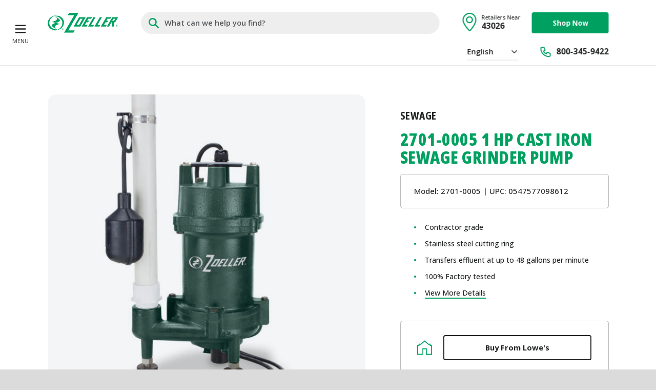

--- FILE ---
content_type: text/html; charset=UTF-8
request_url: https://zoellerathome.com/product/1-hp-cast-iron-sewage-grinder-pump/
body_size: 21633
content:
<!DOCTYPE html>
<html class="no-js" lang="en-US">
<head>
			 <!-- Google Tag Manager -->
<script>(function(w,d,s,l,i){w[l]=w[l]||[];w[l].push({'gtm.start':
new Date().getTime(),event:'gtm.js'});var f=d.getElementsByTagName(s)[0],
j=d.createElement(s),dl=l!='dataLayer'?'&l='+l:'';j.async=true;j.src=
'https://www.googletagmanager.com/gtm.js?id='+i+dl;f.parentNode.insertBefore(j,f);
})(window,document,'script','dataLayer','GTM-K2NR5CR');</script>
<!-- End Google Tag Manager -->

<!-- Google Analytics -->
        <script>
            (function(i,s,o,g,r,a,m){i['GoogleAnalyticsObject']=r;i[r]=i[r]||function(){
                (i[r].q=i[r].q||[]).push(arguments)},i[r].l=1*new Date();a=s.createElement(o),
                m=s.getElementsByTagName(o)[0];a.async=1;a.src=g;m.parentNode.insertBefore(a,m)
            })(window,document,'script','//www.google-analytics.com/analytics.js','ga');

            ga('create', 'UA-119285286-1', 'auto', {allowLinker: true});
            ga('require', 'displayfeatures');
            ga('require', 'linkid');
            ga('require', 'linker');
            ga('send', 'pageview');
        </script>
        <!-- END Google Analytics -->

<!-- Begin Ketch -->
<script>!function(){window.semaphore=window.semaphore||[],window.ketch=function(){window.semaphore.push(arguments)};var e=new URLSearchParams(document.location.search),o=e.has("property")?e.get("property"):"website_smart_tag",n=document.createElement("script");n.type="text/javascript",n.src="https://global.ketchcdn.com/web/v3/config/zoeller/".concat(o,"/boot.js"),n.defer=n.async=!0,document.getElementsByTagName("head")[0].appendChild(n)}();</script>
<!-- End Ketch -->

<script id="Microsoft_Omnichannel_LCWidget" src="https://oc-cdn-ocprod.azureedge.net/livechatwidget/scripts/LiveChatBootstrapper.js" data-app-id="24bb9b91-5392-4771-964b-272ea25c7f0c" data-lcw-version="prod" data-org-id="0c088dd1-8ad1-4bbe-b6a7-e68f01d5ba55" data-org-url="https://m-0c088dd1-8ad1-4bbe-b6a7-e68f01d5ba55.us.omnichannelengagementhub.com"></script>	
	<meta charset="UTF-8">
	<meta name="viewport" content="width=device-width, initial-scale=1, shrink-to-fit=no">
	<meta http-equiv="x-ua-compatible" content="ie=edge"/>
	<link rel="profile" href="https://gmpg.org/xfn/11">
	<link rel="stylesheet" href="/wp-content/themes/zoeller/style.css?id=498119c81801fd4a8460c0b66ac3c57e"/>

	<link rel="apple-touch-icon" sizes="180x180" href="https://zoellerathome.com/wp-content/themes/zoeller/img/favicons/apple-touch-icon.png">
<link rel="icon" type="image/png" sizes="32x32" href="https://zoellerathome.com/wp-content/themes/zoeller/img/favicons/favicon-32x32.png">
<link rel="icon" type="image/png" sizes="16x16" href="https://zoellerathome.com/wp-content/themes/zoeller/img/favicons/favicon-16x16.png">
<link rel="manifest" href="https://zoellerathome.com/wp-content/themes/zoeller/img/favicons/site.webmanifest">
<link rel="mask-icon" href="https://zoellerathome.com/wp-content/themes/zoeller/img/favicons/safari-pinned-tab.svg" color="#5bbad5">
<link rel="shortcut icon" href="https://zoellerathome.com/wp-content/themes/zoeller/img/favicons/favicon.ico">
<meta name="msapplication-TileColor" content="#00A160">
<meta name="msapplication-config" content="https://zoellerathome.com/wp-content/themes/zoeller/img/favicons/browserconfig.xml">
<meta name="theme-color" content="#ffffff">
		<style>
		:root, *:before, *:after {
			
			
			
			
					}
	</style>

	<meta name='robots' content='index, follow, max-image-preview:large, max-snippet:-1, max-video-preview:-1' />
	<style>img:is([sizes="auto" i], [sizes^="auto," i]) { contain-intrinsic-size: 3000px 1500px }</style>
	
	<!-- This site is optimized with the Yoast SEO plugin v26.2 - https://yoast.com/wordpress/plugins/seo/ -->
	<title>2701-0005 1 HP Cast Iron Sewage Grinder</title>
	<meta name="description" content="Powerful 1 HP cast iron sewage grinder pump to manage tough waste in your sewage system." />
	<link rel="canonical" href="https://zoellerathome.com/product/1-hp-cast-iron-sewage-grinder-pump/" />
	<meta property="og:locale" content="en_US" />
	<meta property="og:type" content="article" />
	<meta property="og:title" content="2701-0005 1 HP Cast Iron Sewage Grinder" />
	<meta property="og:description" content="Powerful 1 HP cast iron sewage grinder pump to manage tough waste in your sewage system." />
	<meta property="og:url" content="https://zoellerathome.com/product/1-hp-cast-iron-sewage-grinder-pump/" />
	<meta property="og:site_name" content="Zoeller At Home" />
	<meta property="article:modified_time" content="2024-12-06T20:26:29+00:00" />
	<meta property="og:image" content="https://zoellerathome.com/wp-content/uploads/sites/5/2024/02/2701-0005-Grinder-Pump.jpg" />
	<meta property="og:image:width" content="1800" />
	<meta property="og:image:height" content="1800" />
	<meta property="og:image:type" content="image/jpeg" />
	<meta name="twitter:card" content="summary_large_image" />
	<meta name="twitter:label1" content="Est. reading time" />
	<meta name="twitter:data1" content="1 minute" />
	<script type="application/ld+json" class="yoast-schema-graph">{"@context":"https://schema.org","@graph":[{"@type":"WebPage","@id":"https://zoellerathome.com/product/1-hp-cast-iron-sewage-grinder-pump/","url":"https://zoellerathome.com/product/1-hp-cast-iron-sewage-grinder-pump/","name":"2701-0005 1 HP Cast Iron Sewage Grinder","isPartOf":{"@id":"https://zoellerathome.com/#website"},"primaryImageOfPage":{"@id":"https://zoellerathome.com/product/1-hp-cast-iron-sewage-grinder-pump/#primaryimage"},"image":{"@id":"https://zoellerathome.com/product/1-hp-cast-iron-sewage-grinder-pump/#primaryimage"},"thumbnailUrl":"https://zoellerathome.com/wp-content/uploads/sites/5/2024/02/2701-0005-Grinder-Pump.jpg","datePublished":"2024-02-22T20:24:19+00:00","dateModified":"2024-12-06T20:26:29+00:00","description":"Powerful 1 HP cast iron sewage grinder pump to manage tough waste in your sewage system.","breadcrumb":{"@id":"https://zoellerathome.com/product/1-hp-cast-iron-sewage-grinder-pump/#breadcrumb"},"inLanguage":"en-US","potentialAction":[{"@type":"ReadAction","target":["https://zoellerathome.com/product/1-hp-cast-iron-sewage-grinder-pump/"]}]},{"@type":"ImageObject","inLanguage":"en-US","@id":"https://zoellerathome.com/product/1-hp-cast-iron-sewage-grinder-pump/#primaryimage","url":"https://zoellerathome.com/wp-content/uploads/sites/5/2024/02/2701-0005-Grinder-Pump.jpg","contentUrl":"https://zoellerathome.com/wp-content/uploads/sites/5/2024/02/2701-0005-Grinder-Pump.jpg","width":1800,"height":1800,"caption":"2701-0005-Grinder-Pump"},{"@type":"BreadcrumbList","@id":"https://zoellerathome.com/product/1-hp-cast-iron-sewage-grinder-pump/#breadcrumb","itemListElement":[{"@type":"ListItem","position":1,"name":"Home","item":"https://zoellerathome.com/"},{"@type":"ListItem","position":2,"name":"2701-0005 1 HP Cast..."}]},{"@type":"WebSite","@id":"https://zoellerathome.com/#website","url":"https://zoellerathome.com/","name":"Zoeller At Home","description":"Trusted Home Water Solutions","potentialAction":[{"@type":"SearchAction","target":{"@type":"EntryPoint","urlTemplate":"https://zoellerathome.com/?s={search_term_string}"},"query-input":{"@type":"PropertyValueSpecification","valueRequired":true,"valueName":"search_term_string"}}],"inLanguage":"en-US"}]}</script>
	<!-- / Yoast SEO plugin. -->


<link rel='dns-prefetch' href='//widget.tagembed.com' />
<link rel='dns-prefetch' href='//www.google.com' />
<script type="text/javascript">
/* <![CDATA[ */
window._wpemojiSettings = {"baseUrl":"https:\/\/s.w.org\/images\/core\/emoji\/16.0.1\/72x72\/","ext":".png","svgUrl":"https:\/\/s.w.org\/images\/core\/emoji\/16.0.1\/svg\/","svgExt":".svg","source":{"concatemoji":"https:\/\/zoellerathome.com\/wp-includes\/js\/wp-emoji-release.min.js?ver=6.8.3"}};
/*! This file is auto-generated */
!function(s,n){var o,i,e;function c(e){try{var t={supportTests:e,timestamp:(new Date).valueOf()};sessionStorage.setItem(o,JSON.stringify(t))}catch(e){}}function p(e,t,n){e.clearRect(0,0,e.canvas.width,e.canvas.height),e.fillText(t,0,0);var t=new Uint32Array(e.getImageData(0,0,e.canvas.width,e.canvas.height).data),a=(e.clearRect(0,0,e.canvas.width,e.canvas.height),e.fillText(n,0,0),new Uint32Array(e.getImageData(0,0,e.canvas.width,e.canvas.height).data));return t.every(function(e,t){return e===a[t]})}function u(e,t){e.clearRect(0,0,e.canvas.width,e.canvas.height),e.fillText(t,0,0);for(var n=e.getImageData(16,16,1,1),a=0;a<n.data.length;a++)if(0!==n.data[a])return!1;return!0}function f(e,t,n,a){switch(t){case"flag":return n(e,"\ud83c\udff3\ufe0f\u200d\u26a7\ufe0f","\ud83c\udff3\ufe0f\u200b\u26a7\ufe0f")?!1:!n(e,"\ud83c\udde8\ud83c\uddf6","\ud83c\udde8\u200b\ud83c\uddf6")&&!n(e,"\ud83c\udff4\udb40\udc67\udb40\udc62\udb40\udc65\udb40\udc6e\udb40\udc67\udb40\udc7f","\ud83c\udff4\u200b\udb40\udc67\u200b\udb40\udc62\u200b\udb40\udc65\u200b\udb40\udc6e\u200b\udb40\udc67\u200b\udb40\udc7f");case"emoji":return!a(e,"\ud83e\udedf")}return!1}function g(e,t,n,a){var r="undefined"!=typeof WorkerGlobalScope&&self instanceof WorkerGlobalScope?new OffscreenCanvas(300,150):s.createElement("canvas"),o=r.getContext("2d",{willReadFrequently:!0}),i=(o.textBaseline="top",o.font="600 32px Arial",{});return e.forEach(function(e){i[e]=t(o,e,n,a)}),i}function t(e){var t=s.createElement("script");t.src=e,t.defer=!0,s.head.appendChild(t)}"undefined"!=typeof Promise&&(o="wpEmojiSettingsSupports",i=["flag","emoji"],n.supports={everything:!0,everythingExceptFlag:!0},e=new Promise(function(e){s.addEventListener("DOMContentLoaded",e,{once:!0})}),new Promise(function(t){var n=function(){try{var e=JSON.parse(sessionStorage.getItem(o));if("object"==typeof e&&"number"==typeof e.timestamp&&(new Date).valueOf()<e.timestamp+604800&&"object"==typeof e.supportTests)return e.supportTests}catch(e){}return null}();if(!n){if("undefined"!=typeof Worker&&"undefined"!=typeof OffscreenCanvas&&"undefined"!=typeof URL&&URL.createObjectURL&&"undefined"!=typeof Blob)try{var e="postMessage("+g.toString()+"("+[JSON.stringify(i),f.toString(),p.toString(),u.toString()].join(",")+"));",a=new Blob([e],{type:"text/javascript"}),r=new Worker(URL.createObjectURL(a),{name:"wpTestEmojiSupports"});return void(r.onmessage=function(e){c(n=e.data),r.terminate(),t(n)})}catch(e){}c(n=g(i,f,p,u))}t(n)}).then(function(e){for(var t in e)n.supports[t]=e[t],n.supports.everything=n.supports.everything&&n.supports[t],"flag"!==t&&(n.supports.everythingExceptFlag=n.supports.everythingExceptFlag&&n.supports[t]);n.supports.everythingExceptFlag=n.supports.everythingExceptFlag&&!n.supports.flag,n.DOMReady=!1,n.readyCallback=function(){n.DOMReady=!0}}).then(function(){return e}).then(function(){var e;n.supports.everything||(n.readyCallback(),(e=n.source||{}).concatemoji?t(e.concatemoji):e.wpemoji&&e.twemoji&&(t(e.twemoji),t(e.wpemoji)))}))}((window,document),window._wpemojiSettings);
/* ]]> */
</script>
<style id='wp-emoji-styles-inline-css' type='text/css'>

	img.wp-smiley, img.emoji {
		display: inline !important;
		border: none !important;
		box-shadow: none !important;
		height: 1em !important;
		width: 1em !important;
		margin: 0 0.07em !important;
		vertical-align: -0.1em !important;
		background: none !important;
		padding: 0 !important;
	}
</style>
<link rel='stylesheet' id='lbwps-styles-photoswipe5-main-css' href='https://zoellerathome.com/wp-content/plugins/lightbox-photoswipe/assets/ps5/styles/main.css?ver=5.7.3' type='text/css' media='all' />
<link rel='stylesheet' id='woocommerce-layout-css' href='https://zoellerathome.com/wp-content/plugins/woocommerce/assets/css/woocommerce-layout.css?ver=10.2.2' type='text/css' media='all' />
<link rel='stylesheet' id='woocommerce-smallscreen-css' href='https://zoellerathome.com/wp-content/plugins/woocommerce/assets/css/woocommerce-smallscreen.css?ver=10.2.2' type='text/css' media='only screen and (max-width: 768px)' />
<link rel='stylesheet' id='woocommerce-general-css' href='https://zoellerathome.com/wp-content/plugins/woocommerce/assets/css/woocommerce.css?ver=10.2.2' type='text/css' media='all' />
<style id='woocommerce-inline-inline-css' type='text/css'>
.woocommerce form .form-row .required { visibility: visible; }
</style>
<link rel='stylesheet' id='brands-styles-css' href='https://zoellerathome.com/wp-content/plugins/woocommerce/assets/css/brands.css?ver=10.2.2' type='text/css' media='all' />
<link rel='stylesheet' id='select2-css' href='https://zoellerathome.com/wp-content/plugins/woocommerce/assets/css/select2.css?ver=10.2.2' type='text/css' media='all' />
<link rel='stylesheet' id='relevanssi-live-search-css' href='https://zoellerathome.com/wp-content/plugins/relevanssi-live-ajax-search/assets/styles/style.css?ver=2.5' type='text/css' media='all' />
<link rel='stylesheet' id='wc-bundle-style-css' href='https://zoellerathome.com/wp-content/plugins/woocommerce-product-bundles/assets/css/frontend/woocommerce.css?ver=6.5.1' type='text/css' media='all' />
<script type="text/javascript" src="https://zoellerathome.com/wp-includes/js/jquery/jquery.min.js?ver=3.7.1" id="jquery-core-js"></script>
<script type="text/javascript" src="https://zoellerathome.com/wp-includes/js/jquery/jquery-migrate.min.js?ver=3.4.1" id="jquery-migrate-js"></script>
<script type="text/javascript" src="https://zoellerathome.com/wp-content/plugins/woocommerce/assets/js/jquery-blockui/jquery.blockUI.min.js?ver=2.7.0-wc.10.2.2" id="jquery-blockui-js" defer="defer" data-wp-strategy="defer"></script>
<script type="text/javascript" id="wc-add-to-cart-js-extra">
/* <![CDATA[ */
var wc_add_to_cart_params = {"ajax_url":"\/wp-admin\/admin-ajax.php","wc_ajax_url":"\/?wc-ajax=%%endpoint%%","i18n_view_cart":"View cart","cart_url":"https:\/\/zoellerathome.com\/cart\/","is_cart":"","cart_redirect_after_add":"no","gt_translate_keys":["i18n_view_cart",{"key":"cart_url","format":"url"}]};
/* ]]> */
</script>
<script type="text/javascript" src="https://zoellerathome.com/wp-content/plugins/woocommerce/assets/js/frontend/add-to-cart.min.js?ver=10.2.2" id="wc-add-to-cart-js" defer="defer" data-wp-strategy="defer"></script>
<script type="text/javascript" src="https://zoellerathome.com/wp-content/plugins/woocommerce/assets/js/flexslider/jquery.flexslider.min.js?ver=2.7.2-wc.10.2.2" id="flexslider-js" defer="defer" data-wp-strategy="defer"></script>
<script type="text/javascript" id="wc-single-product-js-extra">
/* <![CDATA[ */
var wc_single_product_params = {"i18n_required_rating_text":"Please select a rating","i18n_rating_options":["1 of 5 stars","2 of 5 stars","3 of 5 stars","4 of 5 stars","5 of 5 stars"],"i18n_product_gallery_trigger_text":"View full-screen image gallery","review_rating_required":"yes","flexslider":{"rtl":false,"animation":"slide","smoothHeight":true,"directionNav":false,"controlNav":"thumbnails","slideshow":false,"animationSpeed":500,"animationLoop":false,"allowOneSlide":false},"zoom_enabled":"","zoom_options":[],"photoswipe_enabled":"","photoswipe_options":{"shareEl":false,"closeOnScroll":false,"history":false,"hideAnimationDuration":0,"showAnimationDuration":0},"flexslider_enabled":"1","gt_translate_keys":["i18n_required_rating_text"]};
/* ]]> */
</script>
<script type="text/javascript" src="https://zoellerathome.com/wp-content/plugins/woocommerce/assets/js/frontend/single-product.min.js?ver=10.2.2" id="wc-single-product-js" defer="defer" data-wp-strategy="defer"></script>
<script type="text/javascript" src="https://zoellerathome.com/wp-content/plugins/woocommerce/assets/js/js-cookie/js.cookie.min.js?ver=2.1.4-wc.10.2.2" id="js-cookie-js" defer="defer" data-wp-strategy="defer"></script>
<script type="text/javascript" id="woocommerce-js-extra">
/* <![CDATA[ */
var woocommerce_params = {"ajax_url":"\/wp-admin\/admin-ajax.php","wc_ajax_url":"\/?wc-ajax=%%endpoint%%","i18n_password_show":"Show password","i18n_password_hide":"Hide password"};
/* ]]> */
</script>
<script type="text/javascript" src="https://zoellerathome.com/wp-content/plugins/woocommerce/assets/js/frontend/woocommerce.min.js?ver=10.2.2" id="woocommerce-js" defer="defer" data-wp-strategy="defer"></script>
<script type="text/javascript" src="https://zoellerathome.com/wp-content/plugins/woocommerce/assets/js/selectWoo/selectWoo.full.min.js?ver=1.0.9-wc.10.2.2" id="selectWoo-js" defer="defer" data-wp-strategy="defer"></script>
<link rel="https://api.w.org/" href="https://zoellerathome.com/wp-json/" /><link rel="alternate" title="JSON" type="application/json" href="https://zoellerathome.com/wp-json/wp/v2/product/155" /><link rel='shortlink' href='https://zoellerathome.com/?p=155' />
<link rel="alternate" title="oEmbed (JSON)" type="application/json+oembed" href="https://zoellerathome.com/wp-json/oembed/1.0/embed?url=https%3A%2F%2Fzoellerathome.com%2Fproduct%2F1-hp-cast-iron-sewage-grinder-pump%2F" />
<link rel="alternate" title="oEmbed (XML)" type="text/xml+oembed" href="https://zoellerathome.com/wp-json/oembed/1.0/embed?url=https%3A%2F%2Fzoellerathome.com%2Fproduct%2F1-hp-cast-iron-sewage-grinder-pump%2F&#038;format=xml" />
	<noscript><style>.woocommerce-product-gallery{ opacity: 1 !important; }</style></noscript>
	
    </head>


<body class="wp-singular product-template-default single single-product postid-155 wp-theme-zoeller theme-zoeller woocommerce woocommerce-page woocommerce-no-js site-id-5 page-1-hp-cast-iron-sewage-grinder-pump header-default">
			<!-- Start of LiveChat (www.livechatinc.com) code 
<script type="text/javascript">
window.__lc = window.__lc || {};
window.__lc.license = 9762290;
(function() {
var lc = document.createElement('script'); lc.type = 'text/javascript'; lc.async = true;
lc.src = ('https:' == document.location.protocol ? 'https://' : 'http://') + 'cdn.livechatinc.com/tracking.js';
var s = document.getElementsByTagName('script')[0]; s.parentNode.insertBefore(lc, s);
})();
</script>
 End of LiveChat code -->

<script id="Microsoft_Omnichannel_LCWidget" src="https://oc-cdn-ocprod.azureedge.net/livechatwidget/scripts/LiveChatBootstrapper.js" data-app-id="24bb9b91-5392-4771-964b-272ea25c7f0c" data-lcw-version="prod" data-org-id="0c088dd1-8ad1-4bbe-b6a7-e68f01d5ba55" data-org-url="https://m-0c088dd1-8ad1-4bbe-b6a7-e68f01d5ba55.us.omnichannelengagementhub.com"></script>	
	
	<div class="wrapper">
                    <div class="offcanvas offcanvas-start" tabindex="-1" id="offcanvasNavbar" aria-labelledby="offcanvasNavbarLabel" data-bg="color_2" data-level="1">
	<div class="offcanvas-header justify-content-end justify-content-md-start">
		<a href="https://zoellerathome.com" class="logo_link d-none d-md-block">
							<img class="logo custom" src="https://zoellerathome.com/wp-content/uploads/sites/5/2024/02/Zoeller_Logo_Green.svg" alt="Zoeller At Home Logo" width="100%" height="100%">
					</a>
		<button type="button" class="btn-close btn-sm" data-bs-dismiss="offcanvas" aria-label="Close"></button>
	</div>
	<div class="offcanvas-body">

		<div class="offcanvas-body_level offcanvas-body_level_1">
						
			<ul id="menu-main-menu-2" class="navbar-nav"><li id="menu-item-808" class="menu-item menu-item-type-custom menu-item-object-custom menu-item-808 nav-item lg"><a href="https://zoellerathome.com/applications/" class="nav-link">Applications</a></li>
<li id="menu-item-806" class="menu-item menu-item-type-custom menu-item-object-custom menu-item-806 nav-item lg"><a href="https://zoellerathome.com/product-category/pumps/" class="nav-link">Products</a></li>
<li id="menu-item-499" class="menu-item menu-item-type-post_type menu-item-object-page menu-item-499 nav-item lg"><a href="https://zoellerathome.com/support/" class="nav-link">Support</a></li>
</ul>
			<ul id="menu-main-menu-3" class="navbar-nav"><li id="menu-item-746" class="menu-item menu-item-type-custom menu-item-object-custom menu-item-746 nav-item"><a href="https://zoeprodreg.wpengine.com/zah-form/" class="nav-link">Product Registration</a></li>
<li id="menu-item-638" class="menu-item menu-item-type-post_type menu-item-object-page menu-item-638 nav-item"><a href="https://zoellerathome.com/knowledge-center/" class="nav-link">Knowledge Center</a></li>
<li id="menu-item-493" class="menu-item menu-item-type-post_type menu-item-object-page menu-item-493 nav-item"><a href="https://zoellerathome.com/support/frequently-asked-questions/" class="nav-link">Frequently Asked Questions</a></li>
<li id="menu-item-494" class="menu-item menu-item-type-post_type menu-item-object-page menu-item-494 nav-item"><a href="https://zoellerathome.com/about-us/" class="nav-link">About Us</a></li>
</ul>
			<div class="row g-2">
				
															<div class="col-8 mb-4 d-lg-none">
						<a href="https://zoellerathome.com/locations/" class="main_nav_location icon_text">
							<div class="row align-items-center g-1">
								<div class="col-auto">
									<div class="icon">
										<svg version="1.1" id="Layer_1" xmlns="http://www.w3.org/2000/svg" xmlns:xlink="http://www.w3.org/1999/xlink" x="0px" y="0px"
	 viewBox="0 0 600 800" style="enable-background:new 0 0 600 800;" xml:space="preserve">
<path d="M302.9,0C138.9,0,0,139.7,0,305.1C0,478.4,161,655.5,269.2,780c0.4,0.5,17.9,19.9,39.5,19.9h1.9c21.6,0,39-19.4,39.4-19.9
	c101.6-116.8,250-309.4,250-474.9C600,139.7,491.7,0,302.9,0L302.9,0z M312.9,746.5c-0.9,0.9-2.2,1.9-3.3,2.7
	c-1.1-0.8-2.4-1.8-3.3-2.7l-13.1-15C190.5,613.7,50,452.4,50,305.1C50,166.8,165.8,50,302.8,50C473.5,50,550,178.1,550,305.1
	C550,416.9,470.2,565.5,312.9,746.5L312.9,746.5z M300.9,151.4c-82.8,0-150,67.2-150,150s67.2,150,150,150s150-67.2,150-150
	S383.7,151.4,300.9,151.4L300.9,151.4z M300.9,401.4c-55.2,0-101.1-46-101.1-101.1s44.8-100,100-100c55.2,0,100,44.8,100,100
	C399.8,355.4,356.1,401.4,300.9,401.4z"/>
</svg>
									</div>
								</div>
								<div class="col">
									<div class="text location_found">
										<p class="sm m-0">Retailers Near</p>
										<p class="m-0 lg"><strong><span class="location_zip">40211</span></strong></p>
									</div>
									<div class="text location_not_found d-none">
										<p class="m-0 sm"><strong>Retailer Locator</strong></p>
									</div>
								</div>
							</div>
						</a>
					</div>
					
															<div class="col-8">
						<a href="https://zoellerathome.com/products/" class="btn btn-sm btn-primary w-100">Shop Now</a>
					</div>
									


				
														<div class="col-8">
						<a href="https://www.lowes.com/pl/water-pumps-tanks/water-pumps/zoeller/4294820778-59092747" target="_blank" class="btn btn-sm btn-secondary w-100">Buy From Lowe's</a>
					</div>
									
													
																																												

			</div>

			<ul id="menu-contact" class="navbar-nav justify-content-end flex-grow-1 xpe-3"><li id="menu-item-495" class="menu-item menu-item-type-post_type menu-item-object-page menu-item-495 nav-item sm"><a href="https://zoellerathome.com/contact-us/" class="nav-link">Contact Us</a></li>
<li id="menu-item-496" class="strong menu-item menu-item-type-custom menu-item-object-custom menu-item-496 nav-item sm"><a href="tel:8003459422" class="nav-link">800-345-9422</a></li>
</ul>
							<div class="d-lg-none">
					<div class="gtranslate_wrapper" id="gt-wrapper-32420926"></div>				</div>
					</div>

		<div class="offcanvas-body_level offcanvas-body_level_2" data-offcanvas="homeowners">
			<button type="button" class="btn-back" aria-label="Back">
				<svg xmlns="http://www.w3.org/2000/svg" width="16" height="16" fill="currentColor" class="bi bi-arrow-left" viewBox="0 0 16 16">
					<path fill-rule="evenodd" d="M15 8a.5.5 0 0 0-.5-.5H2.707l3.147-3.146a.5.5 0 1 0-.708-.708l-4 4a.5.5 0 0 0 0 .708l4 4a.5.5 0 0 0 .708-.708L2.707 8.5H14.5A.5.5 0 0 0 15 8"/>
				</svg>
				<span>Back</span>
			</button>

			<h4 class="mb-4 mt-0">
				<a href="/homeowners">Homeowners</a>
			</h4>
			<h6 class="sm mb-3">Applications</h6>

			
			<ul class="navbar-nav">
																					<li class="menu-item nav-item">
							<a href="#" class="nav-link" data-offcanvas-link="term_20">Basement Sumps</a>
						</li>
																										<li class="menu-item nav-item">
							<a href="#" class="nav-link" data-offcanvas-link="term_21">Sewage</a>
						</li>
																										<li class="menu-item nav-item">
							<a href="#" class="nav-link" data-offcanvas-link="term_22">Irrigation</a>
						</li>
																										<li class="menu-item nav-item">
							<a href="#" class="nav-link" data-offcanvas-link="term_23">Jet &amp; Well Water</a>
						</li>
																										<li class="menu-item nav-item">
							<a href="#" class="nav-link" data-offcanvas-link="term_24">Water Transfer</a>
						</li>
												</ul>
		</div>

		<div class="offcanvas-body_level offcanvas-body_level_2" data-offcanvas="professionals">
			<button type="button" class="btn-back" aria-label="Back">
				<svg xmlns="http://www.w3.org/2000/svg" width="16" height="16" fill="currentColor" class="bi bi-arrow-left" viewBox="0 0 16 16">
					<path fill-rule="evenodd" d="M15 8a.5.5 0 0 0-.5-.5H2.707l3.147-3.146a.5.5 0 1 0-.708-.708l-4 4a.5.5 0 0 0 0 .708l4 4a.5.5 0 0 0 .708-.708L2.707 8.5H14.5A.5.5 0 0 0 15 8"/>
				</svg>
				<span>Back</span>
			</button>

			<h4 class="mb-4 mt-0">
				<a href="/">Professionals</a>
			</h4>
			<h6 class="sm mb-3">Applications</h6>

			
			<ul class="navbar-nav">
														<li class="menu-item nav-item">
						<a href="#" class="nav-link" data-offcanvas-link="term_20">Basement Sumps</a>
					</li>
														<li class="menu-item nav-item">
						<a href="#" class="nav-link" data-offcanvas-link="term_21">Sewage</a>
					</li>
														<li class="menu-item nav-item">
						<a href="#" class="nav-link" data-offcanvas-link="term_22">Irrigation</a>
					</li>
														<li class="menu-item nav-item">
						<a href="#" class="nav-link" data-offcanvas-link="term_23">Jet &amp; Well Water</a>
					</li>
														<li class="menu-item nav-item">
						<a href="#" class="nav-link" data-offcanvas-link="term_24">Water Transfer</a>
					</li>
							</ul>
		</div>

		<div class="offcanvas-body_level offcanvas-body_level_2" data-offcanvas="applications">
			<button type="button" class="btn-back" aria-label="Back">
				<svg xmlns="http://www.w3.org/2000/svg" width="16" height="16" fill="currentColor" class="bi bi-arrow-left" viewBox="0 0 16 16">
					<path fill-rule="evenodd" d="M15 8a.5.5 0 0 0-.5-.5H2.707l3.147-3.146a.5.5 0 1 0-.708-.708l-4 4a.5.5 0 0 0 0 .708l4 4a.5.5 0 0 0 .708-.708L2.707 8.5H14.5A.5.5 0 0 0 15 8"/>
				</svg>
				<span>Back</span>
			</button>

			<h4 class="mb-4 mt-0">
				<a href="/applications">Applications</a>
			</h4>

			
			<ul class="navbar-nav">
														<li class="menu-item nav-item">
						<a href="#" class="nav-link" data-offcanvas-link="term_20">Basement Sumps</a>
					</li>
														<li class="menu-item nav-item">
						<a href="#" class="nav-link" data-offcanvas-link="term_21">Sewage</a>
					</li>
														<li class="menu-item nav-item">
						<a href="#" class="nav-link" data-offcanvas-link="term_22">Irrigation</a>
					</li>
														<li class="menu-item nav-item">
						<a href="#" class="nav-link" data-offcanvas-link="term_23">Jet &amp; Well Water</a>
					</li>
														<li class="menu-item nav-item">
						<a href="#" class="nav-link" data-offcanvas-link="term_24">Water Transfer</a>
					</li>
							</ul>
		</div>

		<div class="offcanvas-body_level offcanvas-body_level_2" data-offcanvas="products">
			<button type="button" class="btn-back" aria-label="Back">
				<svg xmlns="http://www.w3.org/2000/svg" width="16" height="16" fill="currentColor" class="bi bi-arrow-left" viewBox="0 0 16 16">
					<path fill-rule="evenodd" d="M15 8a.5.5 0 0 0-.5-.5H2.707l3.147-3.146a.5.5 0 1 0-.708-.708l-4 4a.5.5 0 0 0 0 .708l4 4a.5.5 0 0 0 .708-.708L2.707 8.5H14.5A.5.5 0 0 0 15 8"/>
				</svg>
				<span>Back</span>
			</button>

			<h4 class="mb-4 mt-0">
				<a href="/products">Products</a>
			</h4>

			
			<ul class="navbar-nav">
									
                                                                    <li class="menu-item nav-item mb-4">
                            <a href="#" class="nav-link strong" data-offcanvas-link="term_15">
                                Pumps</a>
                                                        <ul class="navbar-nav ps-3">
                                                                <li class="menu-item nav-item sm">
                                    <a href="#" class="nav-link" data-offcanvas-link="term_26">Irrigation</a>
                                </li>
                                                                <li class="menu-item nav-item sm">
                                    <a href="#" class="nav-link" data-offcanvas-link="term_27">Utility</a>
                                </li>
                                                                <li class="menu-item nav-item sm">
                                    <a href="#" class="nav-link" data-offcanvas-link="term_28">Well</a>
                                </li>
                                                                <li class="menu-item nav-item sm">
                                    <a href="#" class="nav-link" data-offcanvas-link="term_29">Sewage</a>
                                </li>
                                                                <li class="menu-item nav-item sm">
                                    <a href="#" class="nav-link" data-offcanvas-link="term_30">Sump</a>
                                </li>
                                                                <li class="menu-item nav-item sm">
                                    <a href="#" class="nav-link" data-offcanvas-link="term_31">Battery Backup</a>
                                </li>
                                                            </ul>
                                                    </li>
														
                                                                    <li class="menu-item nav-item mb-4">
                            <a href="#" class="nav-link strong" data-offcanvas-link="term_25">
                                Accessories &amp; Parts</a>
                                                        <ul class="navbar-nav ps-3">
                                                                <li class="menu-item nav-item sm">
                                    <a href="#" class="nav-link" data-offcanvas-link="term_32">Sump</a>
                                </li>
                                                                <li class="menu-item nav-item sm">
                                    <a href="#" class="nav-link" data-offcanvas-link="term_33">Battery Backup</a>
                                </li>
                                                            </ul>
                                                    </li>
												</ul>
		</div>
	</div>

	<div class="offcanvas_flyout">
								<div class="offcanvas-level_3" data-offcanvas="term_20">
				<button type="button" class="btn-back d-md-none" aria-label="Back">
					<svg xmlns="http://www.w3.org/2000/svg" width="16" height="16" fill="currentColor" class="bi bi-arrow-left" viewBox="0 0 16 16">
						<path fill-rule="evenodd" d="M15 8a.5.5 0 0 0-.5-.5H2.707l3.147-3.146a.5.5 0 1 0-.708-.708l-4 4a.5.5 0 0 0 0 .708l4 4a.5.5 0 0 0 .708-.708L2.707 8.5H14.5A.5.5 0 0 0 15 8"/>
					</svg>
					<span>Back</span>
				</button>

				<p class="lg mb-3 mt-0"><a href="https://zoellerathome.com/application/basement-sumps/">Basement Sumps</a></p>
				<p class="xs cs-text-truncate mb-2" style="--text-lines: 5">
					Our high-quality sump pumps and backup systems can dependably protect your home and keep you and your family safe and dry.				</p>
				<a href="https://zoellerathome.com/application/basement-sumps/" class="link sm mt-2 mb-0">Learn More</a>
				<hr>

				
									
											<h6 class="sm">Pumps</h6>
						<ul class="navbar-nav">
																						<li class="menu-item nav-item sm">
									<a href="https://zoellerathome.com/product/1-2-hp-cast-iron-pedestal-sump-pump/" class="nav-link">1084-0001 1/2 HP Cast Iron Pedestal Sump Pump</a>
								</li>
															<li class="menu-item nav-item sm">
									<a href="https://zoellerathome.com/product/1-2-hp-cast-iron-submersible-sump-pump/" class="nav-link">1075-0001 1/2 HP Cast Iron Submersible Sump Pump</a>
								</li>
															<li class="menu-item nav-item sm">
									<a href="https://zoellerathome.com/product/1-2-hp-pro-cast-iron-sump-pump/" class="nav-link">1096-0001 1/2 HP Pro Cast Iron Sump Pump</a>
								</li>
															<li class="menu-item nav-item sm">
									<a href="https://zoellerathome.com/product/1-3-hp-cast-iron-submersible-sump-pump/" class="nav-link">1073-0001 1/3 HP Cast Iron Submersible Sump Pump</a>
								</li>
															<li class="menu-item nav-item sm">
									<a href="https://zoellerathome.com/product/1-3-hp-pro-cast-iron-sump-pump/" class="nav-link">1052-0001 1/3 HP Pro Cast Iron Sump Pump</a>
								</li>
															<li class="menu-item nav-item sm">
									<a href="https://zoellerathome.com/product/3-4-hp-dual-switch-submersible-sump-pump/" class="nav-link">1099-0001 3/4 HP Dual Switch Submersible Sump Pump</a>
								</li>
															<li class="menu-item nav-item sm">
									<a href="https://zoellerathome.com/product/automatic-emergency-backup-sump-pump-system/" class="nav-link">STBB100 Automatic Emergency Backup Sump Pump System</a>
								</li>
															<li class="menu-item nav-item sm">
									<a href="https://zoellerathome.com/product/high-performance-sump-pump-combo-system/" class="nav-link">STBC301 High Performance Sump Pump Combo System</a>
								</li>
							
															<li class="menu-item nav-item lg mt-4 d-none">
									<a href="https://zoellerathome.com/application/basement-sumps/" class="nav-link">View All</a>
								</li>
													</ul>
																			
																			
											<h6 class="sm">Accessories & Parts</h6>
						<ul class="navbar-nav">
																						<li class="menu-item nav-item sm">
									<a href="https://zoellerathome.com/product/control-boxes-for-three-wire-well-pumps-from-zoeller-at-home/" class="nav-link">Control Boxes for Three-Wire Well Pumps From Zoeller at Home</a>
								</li>
															<li class="menu-item nav-item sm">
									<a href="https://zoellerathome.com/product/pro-sump-pump-check-valve/" class="nav-link">1030-0181 Pro Sump Pump Check Valve</a>
								</li>
															<li class="menu-item nav-item sm">
									<a href="https://zoellerathome.com/product/silencer-pro-sump-pump-check-valve/" class="nav-link">1030-0242 Silencer Pro Sump Pump Check Valve</a>
								</li>
															<li class="menu-item nav-item sm">
									<a href="https://zoellerathome.com/product/deep-cycle-battery-100amp/" class="nav-link">STB100B Deep Cycle Battery (100amp)</a>
								</li>
															<li class="menu-item nav-item sm">
									<a href="https://zoellerathome.com/product/deep-cycle-battery-75amp/" class="nav-link">STB75B Deep Cycle Battery (75amp)</a>
								</li>
															<li class="menu-item nav-item sm">
									<a href="https://zoellerathome.com/product/dual-float-switch-and-controller/" class="nav-link">Dual Float Switch and Controller</a>
								</li>
															<li class="menu-item nav-item sm">
									<a href="https://zoellerathome.com/product/water-alarm/" class="nav-link">148138 Water Alarm</a>
								</li>
															<li class="menu-item nav-item sm">
									<a href="https://zoellerathome.com/product/wifi-flood-sensor/" class="nav-link">148156 WiFi Flood Sensor</a>
								</li>
							
															<li class="menu-item nav-item lg mt-4 d-none">
									<a href="https://zoellerathome.com/application/basement-sumps/" class="nav-link">View All</a>
								</li>
													</ul>
														
			</div>
								<div class="offcanvas-level_3" data-offcanvas="term_21">
				<button type="button" class="btn-back d-md-none" aria-label="Back">
					<svg xmlns="http://www.w3.org/2000/svg" width="16" height="16" fill="currentColor" class="bi bi-arrow-left" viewBox="0 0 16 16">
						<path fill-rule="evenodd" d="M15 8a.5.5 0 0 0-.5-.5H2.707l3.147-3.146a.5.5 0 1 0-.708-.708l-4 4a.5.5 0 0 0 0 .708l4 4a.5.5 0 0 0 .708-.708L2.707 8.5H14.5A.5.5 0 0 0 15 8"/>
					</svg>
					<span>Back</span>
				</button>

				<p class="lg mb-3 mt-0"><a href="https://zoellerathome.com/application/sewage/">Sewage</a></p>
				<p class="xs cs-text-truncate mb-2" style="--text-lines: 5">
					Every day, whether you are aware of it or not, you rely on your septic system to efficiently flush and drain away your household’s waste. A sewage pump, which works alongside the septic system, helps ensure the process is smooth and seamless.				</p>
				<a href="https://zoellerathome.com/application/sewage/" class="link sm mt-2 mb-0">Learn More</a>
				<hr>

				
									
											<h6 class="sm">Pumps</h6>
						<ul class="navbar-nav">
																						<li class="menu-item nav-item sm">
									<a href="https://zoellerathome.com/product/1-hp-cast-iron-sewage-grinder-pump/" class="nav-link">2701-0005 1 HP Cast Iron Sewage Grinder Pump</a>
								</li>
															<li class="menu-item nav-item sm">
									<a href="https://zoellerathome.com/product/1-2-hp-cast-iron-sewage-pump/" class="nav-link">1263-0001 1/2 HP Cast Iron Sewage Pump</a>
								</li>
															<li class="menu-item nav-item sm">
									<a href="https://zoellerathome.com/product/1-3-hp-cast-iron-sewage-pump/" class="nav-link">1261-0001 1/3 HP Cast Iron Sewage Pump</a>
								</li>
															<li class="menu-item nav-item sm">
									<a href="https://zoellerathome.com/product/pro-sewage-system/" class="nav-link">1910-0009 Pro Sewage System</a>
								</li>
							
															<li class="menu-item nav-item lg mt-4 d-none">
									<a href="https://zoellerathome.com/application/sewage/" class="nav-link">View All</a>
								</li>
													</ul>
																			
																			
											<h6 class="sm">Accessories & Parts</h6>
						<ul class="navbar-nav">
																						<li class="menu-item nav-item sm">
									<a href="https://zoellerathome.com/product/pro-sewage-pump-check-valve/" class="nav-link">1030-0250 Pro Sewage Pump Check Valve</a>
								</li>
							
													</ul>
														
			</div>
								<div class="offcanvas-level_3" data-offcanvas="term_22">
				<button type="button" class="btn-back d-md-none" aria-label="Back">
					<svg xmlns="http://www.w3.org/2000/svg" width="16" height="16" fill="currentColor" class="bi bi-arrow-left" viewBox="0 0 16 16">
						<path fill-rule="evenodd" d="M15 8a.5.5 0 0 0-.5-.5H2.707l3.147-3.146a.5.5 0 1 0-.708-.708l-4 4a.5.5 0 0 0 0 .708l4 4a.5.5 0 0 0 .708-.708L2.707 8.5H14.5A.5.5 0 0 0 15 8"/>
					</svg>
					<span>Back</span>
				</button>

				<p class="lg mb-3 mt-0"><a href="https://zoellerathome.com/application/irrigation/">Irrigation</a></p>
				<p class="xs cs-text-truncate mb-2" style="--text-lines: 5">
					These pumps are specially designed for underground sprinkler systems to keep your lawn and your plants healthy all season long.				</p>
				<a href="https://zoellerathome.com/application/irrigation/" class="link sm mt-2 mb-0">Learn More</a>
				<hr>

				
									
											<h6 class="sm">Pumps</h6>
						<ul class="navbar-nav">
																						<li class="menu-item nav-item sm">
									<a href="https://zoellerathome.com/product/1-1-2-hp-cast-iron-irrigation-pump/" class="nav-link">1332-0006 1-1/2 HP Cast Iron Irrigation Pump</a>
								</li>
															<li class="menu-item nav-item sm">
									<a href="https://zoellerathome.com/product/2-hp-cast-iron-irrigation-pump/" class="nav-link">1333-0006 2 HP Cast Iron Irrigation Pump</a>
								</li>
							
															<li class="menu-item nav-item lg mt-4 d-none">
									<a href="https://zoellerathome.com/application/irrigation/" class="nav-link">View All</a>
								</li>
													</ul>
																			
																			
														
			</div>
								<div class="offcanvas-level_3" data-offcanvas="term_23">
				<button type="button" class="btn-back d-md-none" aria-label="Back">
					<svg xmlns="http://www.w3.org/2000/svg" width="16" height="16" fill="currentColor" class="bi bi-arrow-left" viewBox="0 0 16 16">
						<path fill-rule="evenodd" d="M15 8a.5.5 0 0 0-.5-.5H2.707l3.147-3.146a.5.5 0 1 0-.708-.708l-4 4a.5.5 0 0 0 0 .708l4 4a.5.5 0 0 0 .708-.708L2.707 8.5H14.5A.5.5 0 0 0 15 8"/>
					</svg>
					<span>Back</span>
				</button>

				<p class="lg mb-3 mt-0"><a href="https://zoellerathome.com/application/jet-well-water/">Jet &amp; Well Water</a></p>
				<p class="xs cs-text-truncate mb-2" style="--text-lines: 5">
					At Zoeller at Home, we offer a variety of well pumps suitable for any application. We carry several well pump options, both deep well pumps and shallow well pumps, depending on your needs				</p>
				<a href="https://zoellerathome.com/application/jet-well-water/" class="link sm mt-2 mb-0">Learn More</a>
				<hr>

				
									
											<h6 class="sm">Pumps</h6>
						<ul class="navbar-nav">
																						<li class="menu-item nav-item sm">
									<a href="https://zoellerathome.com/product/convertible-jet-pump/" class="nav-link">1463-0006 Convertible Jet Pump</a>
								</li>
															<li class="menu-item nav-item sm">
									<a href="https://zoellerathome.com/product/shallow-well-jet-pump/" class="nav-link">1461-0006 Shallow Well Jet Pump</a>
								</li>
															<li class="menu-item nav-item sm">
									<a href="https://zoellerathome.com/product/submersible-well-pumps/" class="nav-link">Submersible Well Pumps</a>
								</li>
							
															<li class="menu-item nav-item lg mt-4 d-none">
									<a href="https://zoellerathome.com/application/jet-well-water/" class="nav-link">View All</a>
								</li>
													</ul>
																			
																			
														
			</div>
								<div class="offcanvas-level_3" data-offcanvas="term_24">
				<button type="button" class="btn-back d-md-none" aria-label="Back">
					<svg xmlns="http://www.w3.org/2000/svg" width="16" height="16" fill="currentColor" class="bi bi-arrow-left" viewBox="0 0 16 16">
						<path fill-rule="evenodd" d="M15 8a.5.5 0 0 0-.5-.5H2.707l3.147-3.146a.5.5 0 1 0-.708-.708l-4 4a.5.5 0 0 0 0 .708l4 4a.5.5 0 0 0 .708-.708L2.707 8.5H14.5A.5.5 0 0 0 15 8"/>
					</svg>
					<span>Back</span>
				</button>

				<p class="lg mb-3 mt-0"><a href="https://zoellerathome.com/application/water-transfer/">Water Transfer</a></p>
				<p class="xs cs-text-truncate mb-2" style="--text-lines: 5">
					Our utility pumps make for versatile machines that make moving water from one place to another a breeze. They come in compact sizes, offering a durable construction and high-efficiency performance. These residential pumps for water are a perfect way to remove storm water. Check them out below!				</p>
				<a href="https://zoellerathome.com/application/water-transfer/" class="link sm mt-2 mb-0">Learn More</a>
				<hr>

				
									
											<h6 class="sm">Pumps</h6>
						<ul class="navbar-nav">
																						<li class="menu-item nav-item sm">
									<a href="https://zoellerathome.com/product/automatic-sensor-utility-pump-from-zoeller-at-home/" class="nav-link">1043-0006 Automatic Sensor Utility Pump</a>
								</li>
							
													</ul>
																			
																			
														
			</div>
		
								<div class="offcanvas-level_3" data-offcanvas="term_15">
				<button type="button" class="btn-back d-md-none" aria-label="Back">
					<svg xmlns="http://www.w3.org/2000/svg" width="16" height="16" fill="currentColor" class="bi bi-arrow-left" viewBox="0 0 16 16">
						<path fill-rule="evenodd" d="M15 8a.5.5 0 0 0-.5-.5H2.707l3.147-3.146a.5.5 0 1 0-.708-.708l-4 4a.5.5 0 0 0 0 .708l4 4a.5.5 0 0 0 .708-.708L2.707 8.5H14.5A.5.5 0 0 0 15 8"/>
					</svg>
					<span>Back</span>
				</button>

				<p class="lg mb-4 mt-0"><a href="https://zoellerathome.com/product-category/pumps/">Pumps</a></p>
				
                                                                                <ul class="navbar-nav">
                                                                                        <li class="menu-item nav-item sm">
                                    <a href="https://zoellerathome.com/product/2-hp-cast-iron-irrigation-pump/" class="nav-link">1333-0006 2 HP Cast Iron Irrigation Pump</a>
                                </li>
                                                            <li class="menu-item nav-item sm">
                                    <a href="https://zoellerathome.com/product/wifi-enabled-back-up-sump-pump-plus/" class="nav-link">STBB200 WiFi Enabled Back-up Sump Pump (Plus)</a>
                                </li>
                                                            <li class="menu-item nav-item sm">
                                    <a href="https://zoellerathome.com/product/wifi-enabled-back-up-sump-pump-platinum/" class="nav-link">STBB300 WiFi Enabled Back-up Sump Pump (Platinum)</a>
                                </li>
                                                            <li class="menu-item nav-item sm">
                                    <a href="https://zoellerathome.com/product/water-driven-backup-sump-pump/" class="nav-link">STWB140 Water Driven Backup Sump Pump</a>
                                </li>
                                                            <li class="menu-item nav-item sm">
                                    <a href="https://zoellerathome.com/product/sump-pump-combo/" class="nav-link">Sump Pump Combo</a>
                                </li>
                                                            <li class="menu-item nav-item sm">
                                    <a href="https://zoellerathome.com/product/intelligent-sump-pump/" class="nav-link">STBS700 Intelligent Sump Pump</a>
                                </li>
                                                            <li class="menu-item nav-item sm">
                                    <a href="https://zoellerathome.com/product/high-performance-sump-pump-combo-3/" class="nav-link">STBC201 High Performance Sump Pump Combo</a>
                                </li>
                                                            <li class="menu-item nav-item sm">
                                    <a href="https://zoellerathome.com/product/pro-sewage-system/" class="nav-link">1910-0009 Pro Sewage System</a>
                                </li>
                                                            <li class="menu-item nav-item sm">
                                    <a href="https://zoellerathome.com/product/drainmaker-packaged-system/" class="nav-link">1104-0082 Drainmaker Packaged System</a>
                                </li>
                                                            <li class="menu-item nav-item sm">
                                    <a href="https://zoellerathome.com/product/automatic-sensor-utility-pump-from-zoeller-at-home/" class="nav-link">1043-0006 Automatic Sensor Utility Pump</a>
                                </li>
                                                            <li class="menu-item nav-item sm">
                                    <a href="https://zoellerathome.com/product/1-3-hp-cast-iron-sewage-pump/" class="nav-link">1261-0001 1/3 HP Cast Iron Sewage Pump</a>
                                </li>
                                                            <li class="menu-item nav-item sm">
                                    <a href="https://zoellerathome.com/product/1-2-hp-cast-iron-sewage-pump/" class="nav-link">1263-0001 1/2 HP Cast Iron Sewage Pump</a>
                                </li>
                            
                                                            <li class="menu-item nav-item lg mt-4 d-none">
                                    <a href="https://zoellerathome.com/product-category/pumps/" class="nav-link">View All</a>
                                </li>
                                                    </ul>
                                    				
				
			</div>
								<div class="offcanvas-level_3" data-offcanvas="term_25">
				<button type="button" class="btn-back d-md-none" aria-label="Back">
					<svg xmlns="http://www.w3.org/2000/svg" width="16" height="16" fill="currentColor" class="bi bi-arrow-left" viewBox="0 0 16 16">
						<path fill-rule="evenodd" d="M15 8a.5.5 0 0 0-.5-.5H2.707l3.147-3.146a.5.5 0 1 0-.708-.708l-4 4a.5.5 0 0 0 0 .708l4 4a.5.5 0 0 0 .708-.708L2.707 8.5H14.5A.5.5 0 0 0 15 8"/>
					</svg>
					<span>Back</span>
				</button>

				<p class="lg mb-4 mt-0"><a href="https://zoellerathome.com/product-category/accessories-parts/">Accessories &amp; Parts</a></p>
				
                                                                                <ul class="navbar-nav">
                                                                                        <li class="menu-item nav-item sm">
                                    <a href="https://zoellerathome.com/product/control-boxes-for-three-wire-well-pumps-from-zoeller-at-home/" class="nav-link">Control Boxes for Three-Wire Well Pumps From Zoeller at Home</a>
                                </li>
                                                            <li class="menu-item nav-item sm">
                                    <a href="https://zoellerathome.com/product/pro-sewage-pump-check-valve/" class="nav-link">1030-0250 Pro Sewage Pump Check Valve</a>
                                </li>
                                                            <li class="menu-item nav-item sm">
                                    <a href="https://zoellerathome.com/product/pro-sump-pump-check-valve/" class="nav-link">1030-0181 Pro Sump Pump Check Valve</a>
                                </li>
                                                            <li class="menu-item nav-item sm">
                                    <a href="https://zoellerathome.com/product/silencer-pro-sump-pump-check-valve/" class="nav-link">1030-0242 Silencer Pro Sump Pump Check Valve</a>
                                </li>
                                                            <li class="menu-item nav-item sm">
                                    <a href="https://zoellerathome.com/product/deep-cycle-battery-100amp/" class="nav-link">STB100B Deep Cycle Battery (100amp)</a>
                                </li>
                                                            <li class="menu-item nav-item sm">
                                    <a href="https://zoellerathome.com/product/deep-cycle-battery-75amp/" class="nav-link">STB75B Deep Cycle Battery (75amp)</a>
                                </li>
                                                            <li class="menu-item nav-item sm">
                                    <a href="https://zoellerathome.com/product/dual-float-switch-and-controller/" class="nav-link">Dual Float Switch and Controller</a>
                                </li>
                                                            <li class="menu-item nav-item sm">
                                    <a href="https://zoellerathome.com/product/water-alarm/" class="nav-link">148138 Water Alarm</a>
                                </li>
                                                            <li class="menu-item nav-item sm">
                                    <a href="https://zoellerathome.com/product/wifi-flood-sensor/" class="nav-link">148156 WiFi Flood Sensor</a>
                                </li>
                            
                                                            <li class="menu-item nav-item lg mt-4 d-none">
                                    <a href="https://zoellerathome.com/product-category/accessories-parts/" class="nav-link">View All</a>
                                </li>
                                                    </ul>
                                    				
				
			</div>
								<div class="offcanvas-level_3" data-offcanvas="term_26">
				<button type="button" class="btn-back d-md-none" aria-label="Back">
					<svg xmlns="http://www.w3.org/2000/svg" width="16" height="16" fill="currentColor" class="bi bi-arrow-left" viewBox="0 0 16 16">
						<path fill-rule="evenodd" d="M15 8a.5.5 0 0 0-.5-.5H2.707l3.147-3.146a.5.5 0 1 0-.708-.708l-4 4a.5.5 0 0 0 0 .708l4 4a.5.5 0 0 0 .708-.708L2.707 8.5H14.5A.5.5 0 0 0 15 8"/>
					</svg>
					<span>Back</span>
				</button>

				<p class="lg mb-4 mt-0"><a href="https://zoellerathome.com/product-category/pumps/irrigation/">Irrigation</a></p>
				
                                                                                <ul class="navbar-nav">
                                                                                        <li class="menu-item nav-item sm">
                                    <a href="https://zoellerathome.com/product/1-1-2-hp-cast-iron-irrigation-pump/" class="nav-link">1332-0006 1-1/2 HP Cast Iron Irrigation Pump</a>
                                </li>
                                                            <li class="menu-item nav-item sm">
                                    <a href="https://zoellerathome.com/product/2-hp-cast-iron-irrigation-pump/" class="nav-link">1333-0006 2 HP Cast Iron Irrigation Pump</a>
                                </li>
                            
                                                            <li class="menu-item nav-item lg mt-4 d-none">
                                    <a href="https://zoellerathome.com/product-category/pumps/irrigation/" class="nav-link">View All</a>
                                </li>
                                                    </ul>
                                    				
				
			</div>
								<div class="offcanvas-level_3" data-offcanvas="term_27">
				<button type="button" class="btn-back d-md-none" aria-label="Back">
					<svg xmlns="http://www.w3.org/2000/svg" width="16" height="16" fill="currentColor" class="bi bi-arrow-left" viewBox="0 0 16 16">
						<path fill-rule="evenodd" d="M15 8a.5.5 0 0 0-.5-.5H2.707l3.147-3.146a.5.5 0 1 0-.708-.708l-4 4a.5.5 0 0 0 0 .708l4 4a.5.5 0 0 0 .708-.708L2.707 8.5H14.5A.5.5 0 0 0 15 8"/>
					</svg>
					<span>Back</span>
				</button>

				<p class="lg mb-4 mt-0"><a href="https://zoellerathome.com/product-category/pumps/utility/">Utility</a></p>
								<p class="xs cs-text-truncate" style="--text-lines: 5">
					Looking for a new utility water pump? Zoeller at Home's portable electric utility pump is just what you need. Our utility pumps feature a thermoplastic body, automatic pumping, and are fully submersible. Check out our products below!				</p>
				<hr>
				
                                                                                <ul class="navbar-nav">
                                                                                        <li class="menu-item nav-item sm">
                                    <a href="https://zoellerathome.com/product/automatic-sensor-utility-pump-from-zoeller-at-home/" class="nav-link">1043-0006 Automatic Sensor Utility Pump</a>
                                </li>
                            
                                                    </ul>
                                    				
				
			</div>
								<div class="offcanvas-level_3" data-offcanvas="term_28">
				<button type="button" class="btn-back d-md-none" aria-label="Back">
					<svg xmlns="http://www.w3.org/2000/svg" width="16" height="16" fill="currentColor" class="bi bi-arrow-left" viewBox="0 0 16 16">
						<path fill-rule="evenodd" d="M15 8a.5.5 0 0 0-.5-.5H2.707l3.147-3.146a.5.5 0 1 0-.708-.708l-4 4a.5.5 0 0 0 0 .708l4 4a.5.5 0 0 0 .708-.708L2.707 8.5H14.5A.5.5 0 0 0 15 8"/>
					</svg>
					<span>Back</span>
				</button>

				<p class="lg mb-4 mt-0"><a href="https://zoellerathome.com/product-category/pumps/well/">Well</a></p>
								<p class="xs cs-text-truncate" style="--text-lines: 5">
					Want the best well pump system for your house? Well, look no further than Zoeller at Home, your go-to well pump supplier. Check out our jet and booster pumps for wells below!				</p>
				<hr>
				
                                                                                <ul class="navbar-nav">
                                                                                        <li class="menu-item nav-item sm">
                                    <a href="https://zoellerathome.com/product/convertible-jet-pump/" class="nav-link">1463-0006 Convertible Jet Pump</a>
                                </li>
                                                            <li class="menu-item nav-item sm">
                                    <a href="https://zoellerathome.com/product/shallow-well-jet-pump/" class="nav-link">1461-0006 Shallow Well Jet Pump</a>
                                </li>
                                                            <li class="menu-item nav-item sm">
                                    <a href="https://zoellerathome.com/product/submersible-well-pumps/" class="nav-link">Submersible Well Pumps</a>
                                </li>
                            
                                                            <li class="menu-item nav-item lg mt-4 d-none">
                                    <a href="https://zoellerathome.com/product-category/pumps/well/" class="nav-link">View All</a>
                                </li>
                                                    </ul>
                                    				
				
			</div>
								<div class="offcanvas-level_3" data-offcanvas="term_29">
				<button type="button" class="btn-back d-md-none" aria-label="Back">
					<svg xmlns="http://www.w3.org/2000/svg" width="16" height="16" fill="currentColor" class="bi bi-arrow-left" viewBox="0 0 16 16">
						<path fill-rule="evenodd" d="M15 8a.5.5 0 0 0-.5-.5H2.707l3.147-3.146a.5.5 0 1 0-.708-.708l-4 4a.5.5 0 0 0 0 .708l4 4a.5.5 0 0 0 .708-.708L2.707 8.5H14.5A.5.5 0 0 0 15 8"/>
					</svg>
					<span>Back</span>
				</button>

				<p class="lg mb-4 mt-0"><a href="https://zoellerathome.com/product-category/pumps/sewage/">Sewage</a></p>
								<p class="xs cs-text-truncate" style="--text-lines: 5">
					Looking for a basement bathroom pump? Maybe a residential wastewater grinder pump? Zoeller at Home has you covered with our selection of sewage and septic waste pumps. Our commitment to quality ensures that your product will be perfect for your needs, whether it's a sewage grinder system or a wastewater pump. Check out our products below!				</p>
				<hr>
				
                                                                                <ul class="navbar-nav">
                                                                                        <li class="menu-item nav-item sm">
                                    <a href="https://zoellerathome.com/product/1-hp-cast-iron-sewage-grinder-pump/" class="nav-link">2701-0005 1 HP Cast Iron Sewage Grinder Pump</a>
                                </li>
                                                            <li class="menu-item nav-item sm">
                                    <a href="https://zoellerathome.com/product/1-2-hp-cast-iron-sewage-pump/" class="nav-link">1263-0001 1/2 HP Cast Iron Sewage Pump</a>
                                </li>
                                                            <li class="menu-item nav-item sm">
                                    <a href="https://zoellerathome.com/product/1-3-hp-cast-iron-sewage-pump/" class="nav-link">1261-0001 1/3 HP Cast Iron Sewage Pump</a>
                                </li>
                                                            <li class="menu-item nav-item sm">
                                    <a href="https://zoellerathome.com/product/pro-sewage-system/" class="nav-link">1910-0009 Pro Sewage System</a>
                                </li>
                            
                                                            <li class="menu-item nav-item lg mt-4 d-none">
                                    <a href="https://zoellerathome.com/product-category/pumps/sewage/" class="nav-link">View All</a>
                                </li>
                                                    </ul>
                                    				
				
			</div>
								<div class="offcanvas-level_3" data-offcanvas="term_30">
				<button type="button" class="btn-back d-md-none" aria-label="Back">
					<svg xmlns="http://www.w3.org/2000/svg" width="16" height="16" fill="currentColor" class="bi bi-arrow-left" viewBox="0 0 16 16">
						<path fill-rule="evenodd" d="M15 8a.5.5 0 0 0-.5-.5H2.707l3.147-3.146a.5.5 0 1 0-.708-.708l-4 4a.5.5 0 0 0 0 .708l4 4a.5.5 0 0 0 .708-.708L2.707 8.5H14.5A.5.5 0 0 0 15 8"/>
					</svg>
					<span>Back</span>
				</button>

				<p class="lg mb-4 mt-0"><a href="https://zoellerathome.com/product-category/pumps/sump/">Sump</a></p>
								<p class="xs cs-text-truncate" style="--text-lines: 5">
					Zoeller at Home is the perfect place to get yourself a new sump or plumbing pump. We have a vast selection of pumps for basement flooding and any other need you may have. Check out our products below!				</p>
				<hr>
				
                                                                                <ul class="navbar-nav">
                                                                                        <li class="menu-item nav-item sm">
                                    <a href="https://zoellerathome.com/product/1-2-hp-cast-iron-pedestal-sump-pump/" class="nav-link">1084-0001 1/2 HP Cast Iron Pedestal Sump Pump</a>
                                </li>
                                                            <li class="menu-item nav-item sm">
                                    <a href="https://zoellerathome.com/product/1-2-hp-cast-iron-submersible-sump-pump/" class="nav-link">1075-0001 1/2 HP Cast Iron Submersible Sump Pump</a>
                                </li>
                                                            <li class="menu-item nav-item sm">
                                    <a href="https://zoellerathome.com/product/1-2-hp-pro-cast-iron-sump-pump/" class="nav-link">1096-0001 1/2 HP Pro Cast Iron Sump Pump</a>
                                </li>
                                                            <li class="menu-item nav-item sm">
                                    <a href="https://zoellerathome.com/product/1-3-hp-cast-iron-submersible-sump-pump/" class="nav-link">1073-0001 1/3 HP Cast Iron Submersible Sump Pump</a>
                                </li>
                                                            <li class="menu-item nav-item sm">
                                    <a href="https://zoellerathome.com/product/1-3-hp-pro-cast-iron-sump-pump/" class="nav-link">1052-0001 1/3 HP Pro Cast Iron Sump Pump</a>
                                </li>
                                                            <li class="menu-item nav-item sm">
                                    <a href="https://zoellerathome.com/product/3-4-hp-dual-switch-submersible-sump-pump/" class="nav-link">1099-0001 3/4 HP Dual Switch Submersible Sump Pump</a>
                                </li>
                                                            <li class="menu-item nav-item sm">
                                    <a href="https://zoellerathome.com/product/drainmaker-packaged-system/" class="nav-link">1104-0082 Drainmaker Packaged System</a>
                                </li>
                            
                                                            <li class="menu-item nav-item lg mt-4 d-none">
                                    <a href="https://zoellerathome.com/product-category/pumps/sump/" class="nav-link">View All</a>
                                </li>
                                                    </ul>
                                    				
				
			</div>
								<div class="offcanvas-level_3" data-offcanvas="term_31">
				<button type="button" class="btn-back d-md-none" aria-label="Back">
					<svg xmlns="http://www.w3.org/2000/svg" width="16" height="16" fill="currentColor" class="bi bi-arrow-left" viewBox="0 0 16 16">
						<path fill-rule="evenodd" d="M15 8a.5.5 0 0 0-.5-.5H2.707l3.147-3.146a.5.5 0 1 0-.708-.708l-4 4a.5.5 0 0 0 0 .708l4 4a.5.5 0 0 0 .708-.708L2.707 8.5H14.5A.5.5 0 0 0 15 8"/>
					</svg>
					<span>Back</span>
				</button>

				<p class="lg mb-4 mt-0"><a href="https://zoellerathome.com/product-category/pumps/battery-backup/">Battery Backup</a></p>
								<p class="xs cs-text-truncate" style="--text-lines: 5">
					Zoeller at Home is your one-stop shop for sump pump backup power systems. Fulfill your battery backup needs here and check out our products below!				</p>
				<hr>
				
                                                                                <ul class="navbar-nav">
                                                                                        <li class="menu-item nav-item sm">
                                    <a href="https://zoellerathome.com/product/automatic-emergency-backup-sump-pump-system/" class="nav-link">STBB100 Automatic Emergency Backup Sump Pump System</a>
                                </li>
                                                            <li class="menu-item nav-item sm">
                                    <a href="https://zoellerathome.com/product/high-performance-sump-pump-combo-system/" class="nav-link">STBC301 High Performance Sump Pump Combo System</a>
                                </li>
                                                            <li class="menu-item nav-item sm">
                                    <a href="https://zoellerathome.com/product/high-performance-sump-pump-combo-3/" class="nav-link">STBC201 High Performance Sump Pump Combo</a>
                                </li>
                                                            <li class="menu-item nav-item sm">
                                    <a href="https://zoellerathome.com/product/intelligent-sump-pump/" class="nav-link">STBS700 Intelligent Sump Pump</a>
                                </li>
                                                            <li class="menu-item nav-item sm">
                                    <a href="https://zoellerathome.com/product/sump-pump-combo/" class="nav-link">Sump Pump Combo</a>
                                </li>
                                                            <li class="menu-item nav-item sm">
                                    <a href="https://zoellerathome.com/product/water-driven-backup-sump-pump/" class="nav-link">STWB140 Water Driven Backup Sump Pump</a>
                                </li>
                                                            <li class="menu-item nav-item sm">
                                    <a href="https://zoellerathome.com/product/wifi-enabled-back-up-sump-pump-platinum/" class="nav-link">STBB300 WiFi Enabled Back-up Sump Pump (Platinum)</a>
                                </li>
                                                            <li class="menu-item nav-item sm">
                                    <a href="https://zoellerathome.com/product/wifi-enabled-back-up-sump-pump-plus/" class="nav-link">STBB200 WiFi Enabled Back-up Sump Pump (Plus)</a>
                                </li>
                            
                                                            <li class="menu-item nav-item lg mt-4 d-none">
                                    <a href="https://zoellerathome.com/product-category/pumps/battery-backup/" class="nav-link">View All</a>
                                </li>
                                                    </ul>
                                    				
				
			</div>
								<div class="offcanvas-level_3" data-offcanvas="term_32">
				<button type="button" class="btn-back d-md-none" aria-label="Back">
					<svg xmlns="http://www.w3.org/2000/svg" width="16" height="16" fill="currentColor" class="bi bi-arrow-left" viewBox="0 0 16 16">
						<path fill-rule="evenodd" d="M15 8a.5.5 0 0 0-.5-.5H2.707l3.147-3.146a.5.5 0 1 0-.708-.708l-4 4a.5.5 0 0 0 0 .708l4 4a.5.5 0 0 0 .708-.708L2.707 8.5H14.5A.5.5 0 0 0 15 8"/>
					</svg>
					<span>Back</span>
				</button>

				<p class="lg mb-4 mt-0"><a href="https://zoellerathome.com/product-category/accessories-parts/sump-accessories-parts/">Sump</a></p>
				
                                                                                <ul class="navbar-nav">
                                                                                        <li class="menu-item nav-item sm">
                                    <a href="https://zoellerathome.com/product/control-boxes-for-three-wire-well-pumps-from-zoeller-at-home/" class="nav-link">Control Boxes for Three-Wire Well Pumps From Zoeller at Home</a>
                                </li>
                                                            <li class="menu-item nav-item sm">
                                    <a href="https://zoellerathome.com/product/pro-sewage-pump-check-valve/" class="nav-link">1030-0250 Pro Sewage Pump Check Valve</a>
                                </li>
                                                            <li class="menu-item nav-item sm">
                                    <a href="https://zoellerathome.com/product/pro-sump-pump-check-valve/" class="nav-link">1030-0181 Pro Sump Pump Check Valve</a>
                                </li>
                                                            <li class="menu-item nav-item sm">
                                    <a href="https://zoellerathome.com/product/silencer-pro-sump-pump-check-valve/" class="nav-link">1030-0242 Silencer Pro Sump Pump Check Valve</a>
                                </li>
                                                            <li class="menu-item nav-item sm">
                                    <a href="https://zoellerathome.com/product/deep-cycle-battery-75amp/" class="nav-link">STB75B Deep Cycle Battery (75amp)</a>
                                </li>
                            
                                                            <li class="menu-item nav-item lg mt-4 d-none">
                                    <a href="https://zoellerathome.com/product-category/accessories-parts/sump-accessories-parts/" class="nav-link">View All</a>
                                </li>
                                                    </ul>
                                    				
				
			</div>
								<div class="offcanvas-level_3" data-offcanvas="term_33">
				<button type="button" class="btn-back d-md-none" aria-label="Back">
					<svg xmlns="http://www.w3.org/2000/svg" width="16" height="16" fill="currentColor" class="bi bi-arrow-left" viewBox="0 0 16 16">
						<path fill-rule="evenodd" d="M15 8a.5.5 0 0 0-.5-.5H2.707l3.147-3.146a.5.5 0 1 0-.708-.708l-4 4a.5.5 0 0 0 0 .708l4 4a.5.5 0 0 0 .708-.708L2.707 8.5H14.5A.5.5 0 0 0 15 8"/>
					</svg>
					<span>Back</span>
				</button>

				<p class="lg mb-4 mt-0"><a href="https://zoellerathome.com/product-category/accessories-parts/battery-backup-accessories-parts/">Battery Backup</a></p>
				
                                                                                <ul class="navbar-nav">
                                                                                        <li class="menu-item nav-item sm">
                                    <a href="https://zoellerathome.com/product/deep-cycle-battery-100amp/" class="nav-link">STB100B Deep Cycle Battery (100amp)</a>
                                </li>
                                                            <li class="menu-item nav-item sm">
                                    <a href="https://zoellerathome.com/product/dual-float-switch-and-controller/" class="nav-link">Dual Float Switch and Controller</a>
                                </li>
                                                            <li class="menu-item nav-item sm">
                                    <a href="https://zoellerathome.com/product/water-alarm/" class="nav-link">148138 Water Alarm</a>
                                </li>
                            
                                                            <li class="menu-item nav-item lg mt-4 d-none">
                                    <a href="https://zoellerathome.com/product-category/accessories-parts/battery-backup-accessories-parts/" class="nav-link">View All</a>
                                </li>
                                                    </ul>
                                    				
				
			</div>
			</div>
</div>







            <header id="site-header" role="banner">
                <div class="menu_button" data-bg="color_2">
                    <button class="navbar-toggler collapsed" type="button" data-bs-toggle="offcanvas" data-bs-target="#offcanvasNavbar" aria-controls="offcanvasNavbar" aria-label="Toggle navigation">
                        <svg version="1.1" class="menu_icon" xmlns="http://www.w3.org/2000/svg" xmlns:xlink="http://www.w3.org/1999/xlink" x="0px" y="0px" viewBox="0 0 60 60" style="enable-background:new 0 0 60 60;" xml:space="preserve">
						<path class="line top" d="M50,16.4H10c0,0-8.5-0.1-8.5,6.8S10,30,10,30h20V11"/>
                            <path class="line middle" d="M50,30H10"/>
                            <path class="line bottom" d="M10,43.6h40c0,0,8.5,0.1,8.5-6.8S50,30,50,30H30v19"/>
					</svg>
                        <div class="text">Menu</div>
                    </button>
                </div>
                
                                    <div class="main_nav" data-bg="color_2">
	<div class="nav_panel_bgs"></div>
	<div class="container h-100 d-flex flex-column">
		<div class="row justify-content-between align-items-center main_nav_row_1">
			<div class="logo col-auto">
				<a href="https://zoellerathome.com" class="navbar-brand logo_link">
											<img class="logo custom" src="https://zoellerathome.com/wp-content/uploads/sites/5/2024/02/Zoeller_Logo_Green.svg" alt="Zoeller At Home Logo" width="100%" height="100%">
									</a>
			</div>
			<div class="col">
				<form action="/" method="get" class="search_form" autocomplete="off">
	<div class="search_wrapper">
		<div class="search_input_button d-none d-md-block">
			<label for="search" class="d-none">Search in https://zoellerathome.com/</label>
			<div class="search_input_group input-group">
	<div class="input-group-text search_input_buttons_start">
		<div class="icon xs">
			<svg version="1.1" id="Layer_1" xmlns="http://www.w3.org/2000/svg" xmlns:xlink="http://www.w3.org/1999/xlink" x="0px" y="0px"
	 viewBox="0 0 24 24" style="enable-background:new 0 0 24 24;" xml:space="preserve">
<style type="text/css">
	.st0{fill-rule:evenodd;clip-rule:evenodd;}
</style>
<path class="st0" d="M15,17.1C10.7,20.1,4.8,19.2,1.8,15S-0.3,4.8,3.9,1.8S14-0.3,17.1,3.9c2.4,3.3,2.4,7.8,0,11.1l6.9,6.9L21.9,24
	C21.9,24,15,17.1,15,17.1z M15.9,9.4c0.1,3.6-2.8,6.5-6.3,6.5C6,16,3.1,13.2,3,9.6c0-0.1,0-0.1,0-0.2C3.1,5.9,6,3,9.5,3.1
	C13,3.2,15.8,6,15.9,9.4z"/>
</svg>
		</div>
	</div>

	<input class="form-control search_input" aria-label="Search text input" placeholder="What can we help you find?" type="text" name="s" data-rlvlive="true" data-rlvparentel="#rlvlive_1" data-rlvconfig="default" value="" />

	<div class="input-group-text search_input_buttons_end">
		<button class="btn-close btn-sm search_clear_button" type="button"></button>
		<div class="divider"></div>
		<button type="submit" class="btn-search btn-sm search_button">
			<div class="icon xs">
				<svg version="1.1" id="Layer_1" xmlns="http://www.w3.org/2000/svg" xmlns:xlink="http://www.w3.org/1999/xlink" x="0px" y="0px"
	 viewBox="0 0 24 24" style="enable-background:new 0 0 24 24;" xml:space="preserve">
<style type="text/css">
	.st0{fill-rule:evenodd;clip-rule:evenodd;}
</style>
<path class="st0" d="M15,17.1C10.7,20.1,4.8,19.2,1.8,15S-0.3,4.8,3.9,1.8S14-0.3,17.1,3.9c2.4,3.3,2.4,7.8,0,11.1l6.9,6.9L21.9,24
	C21.9,24,15,17.1,15,17.1z M15.9,9.4c0.1,3.6-2.8,6.5-6.3,6.5C6,16,3.1,13.2,3,9.6c0-0.1,0-0.1,0-0.2C3.1,5.9,6,3,9.5,3.1
	C13,3.2,15.8,6,15.9,9.4z"/>
</svg>
			</div>
		</button>
	</div>
</div>		</div>
		<div class="search_dropdown">
			<div class="container">
				<div class="search_logo_input">
					<div class="row justify-content-between align-items-center h-100">
						<div class="logo col-auto d-none d-md-block">
							<a href="/" class="logo_link">
																	<img class="logo custom" src="https://zoellerathome.com/wp-content/uploads/sites/5/2024/02/Zoeller_Logo_Green.svg" alt="Zoeller At Home Logo" width="100%" height="100%">
															</a>
						</div>
						<div class="col">
							<label for="search" class="d-none">Search in https://zoellerathome.com/</label>
							<div class="search_input_group input-group">
	<div class="input-group-text search_input_buttons_start">
		<div class="icon xs">
			<svg version="1.1" id="Layer_1" xmlns="http://www.w3.org/2000/svg" xmlns:xlink="http://www.w3.org/1999/xlink" x="0px" y="0px"
	 viewBox="0 0 24 24" style="enable-background:new 0 0 24 24;" xml:space="preserve">
<style type="text/css">
	.st0{fill-rule:evenodd;clip-rule:evenodd;}
</style>
<path class="st0" d="M15,17.1C10.7,20.1,4.8,19.2,1.8,15S-0.3,4.8,3.9,1.8S14-0.3,17.1,3.9c2.4,3.3,2.4,7.8,0,11.1l6.9,6.9L21.9,24
	C21.9,24,15,17.1,15,17.1z M15.9,9.4c0.1,3.6-2.8,6.5-6.3,6.5C6,16,3.1,13.2,3,9.6c0-0.1,0-0.1,0-0.2C3.1,5.9,6,3,9.5,3.1
	C13,3.2,15.8,6,15.9,9.4z"/>
</svg>
		</div>
	</div>

	<input class="form-control search_input" aria-label="Search text input" placeholder="What can we help you find?" type="text" name="s" data-rlvlive="true" data-rlvparentel="#rlvlive_1" data-rlvconfig="default" value="" />

	<div class="input-group-text search_input_buttons_end">
		<button class="btn-close btn-sm search_clear_button" type="button"></button>
		<div class="divider"></div>
		<button type="submit" class="btn-search btn-sm search_button">
			<div class="icon xs">
				<svg version="1.1" id="Layer_1" xmlns="http://www.w3.org/2000/svg" xmlns:xlink="http://www.w3.org/1999/xlink" x="0px" y="0px"
	 viewBox="0 0 24 24" style="enable-background:new 0 0 24 24;" xml:space="preserve">
<style type="text/css">
	.st0{fill-rule:evenodd;clip-rule:evenodd;}
</style>
<path class="st0" d="M15,17.1C10.7,20.1,4.8,19.2,1.8,15S-0.3,4.8,3.9,1.8S14-0.3,17.1,3.9c2.4,3.3,2.4,7.8,0,11.1l6.9,6.9L21.9,24
	C21.9,24,15,17.1,15,17.1z M15.9,9.4c0.1,3.6-2.8,6.5-6.3,6.5C6,16,3.1,13.2,3,9.6c0-0.1,0-0.1,0-0.2C3.1,5.9,6,3,9.5,3.1
	C13,3.2,15.8,6,15.9,9.4z"/>
</svg>
			</div>
		</button>
	</div>
</div>						</div>
						<div class="col-auto ps-0">
							<button class="btn btn-round btn-close search_close m-0"></button>
						</div>
					</div>
				</div>
				<div class="search_links">
					<div class="row">
						<div class="col-lg-2">
							<div class="accordion accordion-flush d-lg-none" id="popularLinksAccordion">
								<div class="accordion-item">
									<h2 class="accordion-header" id="popularLinksAccordion1">
										<button class="accordion-button collapsed" type="button" data-bs-toggle="collapse" data-bs-target="#popularLinksAccordionCollapse1" aria-expanded="false" aria-controls="popularLinksAccordionCollapse1">
											Popular Links										</button>
									</h2>
									<div id="popularLinksAccordionCollapse1" class="accordion-collapse collapse" aria-labelledby="popularLinksAccordion1" data-bs-parent="#popularLinksAccordion">
										<div class="accordion-body">
											<ul id="menu-popular-links" class="list-unstyled"><li id="menu-item-547" class="menu-item menu-item-type-post_type menu-item-object-page menu-item-547"><a href="https://zoellerathome.com/support/">Support</a></li>
<li id="menu-item-549" class="menu-item menu-item-type-custom menu-item-object-custom menu-item-549"><a href="/locations/?type=retailer">Retailer Locator</a></li>
<li id="menu-item-548" class="menu-item menu-item-type-post_type menu-item-object-page menu-item-548"><a href="https://zoellerathome.com/support/frequently-asked-questions/">Frequently Asked Questions</a></li>
</ul>										</div>
									</div>
								</div>
							</div>

																															<div class="d-none d-lg-block">
									<h6 class="sm">Popular Links</strong></h6>
									<ul id="menu-popular-links-1" class="list-unstyled sm"><li class="menu-item menu-item-type-post_type menu-item-object-page menu-item-547"><a href="https://zoellerathome.com/support/">Support</a></li>
<li class="menu-item menu-item-type-custom menu-item-object-custom menu-item-549"><a href="/locations/?type=retailer">Retailer Locator</a></li>
<li class="menu-item menu-item-type-post_type menu-item-object-page menu-item-548"><a href="https://zoellerathome.com/support/frequently-asked-questions/">Frequently Asked Questions</a></li>
</ul>								</div>
																					</div>

																																				<div class="col-xs-11 col-sm-10 col-md-6 col-lg-5">
									<div class="my-3 my-md-0">
										<h6 class="sm">Popular Applications</h6>
										<div id="menu-popular-applications" class="row row-cols-3 gx-1 gy-2"><div id='menu-item-550'  class="col menu-item menu-item-type-taxonomy menu-item-object-application "><a class='img_link'  href="https://zoellerathome.com/application/basement-sumps/"><div class='photo ratio ratio-5x4 rounded'><img src='https://zoellerathome.com/wp-content/uploads/sites/5/2024/03/Sump-1-e1710783709746.png'></div><p class='xs'>Basement Sumps</p></a></div></li>
<div id='menu-item-551'  class="col menu-item menu-item-type-taxonomy menu-item-object-application current-product-ancestor current-menu-parent current-product-parent "><a class='img_link'  href="https://zoellerathome.com/application/sewage/"><div class='photo ratio ratio-5x4 rounded'><img src='https://zoellerathome.com/wp-content/uploads/sites/5/2024/03/Sewage-Application.png'></div><p class='xs'>Sewage</p></a></div></li>
<div id='menu-item-552'  class="col menu-item menu-item-type-taxonomy menu-item-object-application "><a class='img_link'  href="https://zoellerathome.com/application/irrigation/"><div class='photo ratio ratio-5x4 rounded'><img src='https://zoellerathome.com/wp-content/uploads/sites/5/2024/04/Home-Irrigation2.png'></div><p class='xs'>Irrigation</p></a></div></li>
<div id='menu-item-553'  class="col menu-item menu-item-type-taxonomy menu-item-object-application "><a class='img_link'  href="https://zoellerathome.com/application/jet-well-water/"><div class='photo ratio ratio-5x4 rounded'><img src='https://zoellerathome.com/wp-content/uploads/sites/5/2024/03/Drinking-Water-Well.png'></div><p class='xs'>Jet &amp; Well Water</p></a></div></li>
<div id='menu-item-554'  class="col menu-item menu-item-type-taxonomy menu-item-object-application "><a class='img_link'  href="https://zoellerathome.com/application/water-transfer/"><div class='photo ratio ratio-5x4 rounded'><img src='https://zoellerathome.com/wp-content/uploads/sites/5/2024/03/Water-Transfer.png'></div><p class='xs'>Water Transfer</p></a></div></li>
</div>									</div>
								</div>
																					
																											<div class="col-xs-11 col-sm-10 col-md-6 col-lg-5">
								<div class="my-3 my-md-0">
									<h6 class="sm">Popular Products</h6>
									<div id="menu-popular-products" class="row row-cols-3 gx-1 gy-2"><div id='menu-item-555'  class="col menu-item menu-item-type-post_type menu-item-object-product "><a class='img_link'  href="https://zoellerathome.com/product/sump-pump-combo/"><div class='photo ratio ratio-5x4 rounded photo_contain'><img src='https://zoellerathome.com/wp-content/uploads/sites/5/2024/02/STBC101-Combo-backup-system.jpg'></div><p class='xs'>Sump Pump Combo</p></a></div></li>
<div id='menu-item-556'  class="col menu-item menu-item-type-post_type menu-item-object-product "><a class='img_link'  href="https://zoellerathome.com/product/intelligent-sump-pump/"><div class='photo ratio ratio-5x4 rounded photo_contain'><img src='https://zoellerathome.com/wp-content/uploads/sites/5/2024/02/0003_STBS700-Intelligent-Sump-Pump-large-controller-CMYK.jpg'></div><p class='xs'>STBS700 Intelligent Sump Pump</p></a></div></li>
<div id='menu-item-557'  class="col menu-item menu-item-type-post_type menu-item-object-product "><a class='img_link'  href="https://zoellerathome.com/product/1-2-hp-cast-iron-sewage-pump/"><div class='photo ratio ratio-5x4 rounded photo_contain'><img src='https://zoellerathome.com/wp-content/uploads/sites/5/2024/02/1263-0001-Main-Image.jpg'></div><p class='xs'>1263-0001 1/2 HP Cast Iron Sewage Pump</p></a></div></li>
<div id='menu-item-558'  class="col menu-item menu-item-type-post_type menu-item-object-product "><a class='img_link'  href="https://zoellerathome.com/product/3-4-hp-dual-switch-submersible-sump-pump/"><div class='photo ratio ratio-5x4 rounded photo_contain'><img src='https://zoellerathome.com/wp-content/uploads/sites/5/2024/02/1099-0001-Dual-float-sump-pump-3-4-HP.png'></div><p class='xs'>1099-0001 3/4 HP Dual Switch Submersible Sump Pump</p></a></div></li>
</div>								</div>
							</div>
																		</div>
				</div>
			</div>
		</div>
	</div>
<span class="relevanssi-live-search-instructions">When autocomplete results are available use up and down arrows to review and enter to go to the desired page. Touch device users, explore by touch or with swipe gestures.</span><div id="rlvlive_1"></div></form>			</div>
			<div class="col-auto d-md-none ps-0">
				<button class="search_button_mobile btn-search btn-sm btn_icon" type="button" aria-label="Toggle search">
					<div class="icon sm">
						<svg version="1.1" id="Layer_1" xmlns="http://www.w3.org/2000/svg" xmlns:xlink="http://www.w3.org/1999/xlink" x="0px" y="0px"
	 viewBox="0 0 24 24" style="enable-background:new 0 0 24 24;" xml:space="preserve">
<style type="text/css">
	.st0{fill-rule:evenodd;clip-rule:evenodd;}
</style>
<path class="st0" d="M15,17.1C10.7,20.1,4.8,19.2,1.8,15S-0.3,4.8,3.9,1.8S14-0.3,17.1,3.9c2.4,3.3,2.4,7.8,0,11.1l6.9,6.9L21.9,24
	C21.9,24,15,17.1,15,17.1z M15.9,9.4c0.1,3.6-2.8,6.5-6.3,6.5C6,16,3.1,13.2,3,9.6c0-0.1,0-0.1,0-0.2C3.1,5.9,6,3,9.5,3.1
	C13,3.2,15.8,6,15.9,9.4z"/>
</svg>
					</div>
				</button>
			</div>

									<div class="col-auto d-lg-none ps-0">
				<a href="tel:8003459422" class="phone_button btn-sm">
					<div class="icon sm">
						<svg version="1.1" id="Layer_1" xmlns="http://www.w3.org/2000/svg" xmlns:xlink="http://www.w3.org/1999/xlink" x="0px" y="0px"
	 viewBox="0 0 24 24" style="enable-background:new 0 0 24 24;" xml:space="preserve">
<path d="M20.4,24h-1.2C8.6,24,0,15.4,0,4.8V3.6C0,1.6,1.6,0,3.6,0h4c1.1,0,1.9,0.6,2.3,1.7l1.8,5.4c0.4,1.1-0.1,2.4-1.2,2.9
	l-1.7,0.8c1.1,1.9,2.6,3.4,4.4,4.4l0.8-1.7c0.5-1.1,1.8-1.6,2.9-1.2l5.4,1.8c1,0.4,1.7,1.2,1.7,2.3v4C24,22.4,22.4,24,20.4,24z
	 M7.6,2.4h-4c-0.7,0-1.2,0.5-1.2,1.2v1.2c0,9.2,7.6,16.8,16.8,16.8h1.2c0.7,0,1.2-0.5,1.2-1.2v-4l-5.4-1.8l-1.3,2.8
	c-0.2,0.6-1,0.8-1.6,0.6c-3.2-1.4-5.8-4-7.2-7.2c-0.2-0.6,0-1.3,0.6-1.6l2.8-1.3L7.6,2.4z"/>
</svg>
					</div>
				</a>
			</div>
			
									<div class="col-auto d-lg-none ps-0">
				<a href="https://zoellerathome.com/contact-us/" class="btn-sm">
					<div class="icon">
						<svg width="66" height="65" viewBox="0 0 66 65" fill="none" xmlns="http://www.w3.org/2000/svg">
<g id="Icon/Solid/mail">
<g id="Icon">
<path d="M7.32467 18.891L33.0001 31.7287L58.6759 18.8908C58.4822 15.5183 55.6861 12.8433 52.2651 12.8433H13.7356C10.3145 12.8433 7.51828 15.5184 7.32467 18.891Z" fill="#00A160"/>
<path d="M58.6866 26.065L33.0001 38.9082L7.31396 26.0652V44.9512C7.31396 48.4977 10.189 51.3728 13.7356 51.3728H52.2651C55.8116 51.3728 58.6866 48.4977 58.6866 44.9512V26.065Z" fill="#00A160"/>
</g>
</g>
</svg>
					</div>
				</a>
			</div>
			
			<div class="col-auto d-none d-lg-block">
				<div class="row g-2 align-items-center">
					
                    																		<div class="col-auto">
							<a href="https://zoellerathome.com/locations/" class="main_nav_location icon_text">
								<div class="row align-items-center g-1">
									<div class="col-auto">
										<div class="icon">
											<svg version="1.1" id="Layer_1" xmlns="http://www.w3.org/2000/svg" xmlns:xlink="http://www.w3.org/1999/xlink" x="0px" y="0px"
	 viewBox="0 0 600 800" style="enable-background:new 0 0 600 800;" xml:space="preserve">
<path d="M302.9,0C138.9,0,0,139.7,0,305.1C0,478.4,161,655.5,269.2,780c0.4,0.5,17.9,19.9,39.5,19.9h1.9c21.6,0,39-19.4,39.4-19.9
	c101.6-116.8,250-309.4,250-474.9C600,139.7,491.7,0,302.9,0L302.9,0z M312.9,746.5c-0.9,0.9-2.2,1.9-3.3,2.7
	c-1.1-0.8-2.4-1.8-3.3-2.7l-13.1-15C190.5,613.7,50,452.4,50,305.1C50,166.8,165.8,50,302.8,50C473.5,50,550,178.1,550,305.1
	C550,416.9,470.2,565.5,312.9,746.5L312.9,746.5z M300.9,151.4c-82.8,0-150,67.2-150,150s67.2,150,150,150s150-67.2,150-150
	S383.7,151.4,300.9,151.4L300.9,151.4z M300.9,401.4c-55.2,0-101.1-46-101.1-101.1s44.8-100,100-100c55.2,0,100,44.8,100,100
	C399.8,355.4,356.1,401.4,300.9,401.4z"/>
</svg>
										</div>
									</div>
									<div class="col">
										<div class="text location_found">
											<p class="xs m-0">Retailers Near</p>
											<p class="m-0"><strong><span class="location_zip">40211</span></strong></p>
										</div>
										<div class="text location_not_found d-none">
											<p class="m-0 sm"><strong>Retailer Locator</strong></p>
										</div>
									</div>
								</div>
							</a>
						</div>
						
																		<div class="col-auto">
							<a href="https://zoellerathome.com/products/" class="btn btn-sm btn-primary m-0">Shop Now</a>
						</div>
											

																																				
				</div>
			</div>

			<div class="col-auto d-xl-none ps-1">
				<button class="navbar-toggler collapsed" type="button" data-bs-toggle="offcanvas" data-bs-target="#offcanvasNavbar" aria-controls="offcanvasNavbar" aria-label="Toggle navigation">
					<svg version="1.1" class="menu_icon" xmlns="http://www.w3.org/2000/svg" xmlns:xlink="http://www.w3.org/1999/xlink" x="0px" y="0px" viewBox="0 0 60 60" style="enable-background:new 0 0 60 60;" xml:space="preserve">
						<path class="line top" d="M50,16.4H10c0,0-8.5-0.1-8.5,6.8S10,30,10,30h20V11"/>
						<path class="line middle" d="M50,30H10"/>
						<path class="line bottom" d="M10,43.6h40c0,0,8.5,0.1,8.5-6.8S50,30,50,30H30v19"/>
					</svg>
				</button>
			</div>
		</div>
		<div class="row justify-content-between align-items-center d-none d-md-flex main_nav_row_2">
			<div class="col">
				<nav class="navbar navbar-expand-md p-0">
					<div class="collapse navbar-collapse h-100 p-0">
											</div>
				</nav>
			</div>
			<div class="col-auto d-none d-lg-block">
				<div class="gtranslate_wrapper" id="gt-wrapper-22326000"></div>			</div>

									
			<div class="col-auto d-none d-lg-block">
				<a href="tel:8003459422" class="icon_text">
					<div class="row align-items-center g-1">
						<div class="col-auto">
							<div class="icon xs">
								<svg version="1.1" id="Layer_1" xmlns="http://www.w3.org/2000/svg" xmlns:xlink="http://www.w3.org/1999/xlink" x="0px" y="0px"
	 viewBox="0 0 24 24" style="enable-background:new 0 0 24 24;" xml:space="preserve">
<path d="M20.4,24h-1.2C8.6,24,0,15.4,0,4.8V3.6C0,1.6,1.6,0,3.6,0h4c1.1,0,1.9,0.6,2.3,1.7l1.8,5.4c0.4,1.1-0.1,2.4-1.2,2.9
	l-1.7,0.8c1.1,1.9,2.6,3.4,4.4,4.4l0.8-1.7c0.5-1.1,1.8-1.6,2.9-1.2l5.4,1.8c1,0.4,1.7,1.2,1.7,2.3v4C24,22.4,22.4,24,20.4,24z
	 M7.6,2.4h-4c-0.7,0-1.2,0.5-1.2,1.2v1.2c0,9.2,7.6,16.8,16.8,16.8h1.2c0.7,0,1.2-0.5,1.2-1.2v-4l-5.4-1.8l-1.3,2.8
	c-0.2,0.6-1,0.8-1.6,0.6c-3.2-1.4-5.8-4-7.2-7.2c-0.2-0.6,0-1.3,0.6-1.6l2.8-1.3L7.6,2.4z"/>
</svg>
							</div>
						</div>
						<div class="col">
							<p class="text"><strong>800-345-9422</strong></p>
						</div>
					</div>
				</a>
			</div>
			
								</div>
	</div>
</div>                            </header>
        
	<div data-bg="color_2">
		<div class="container">
			<div class="content py-3">
				<main id="site-content" role="main">			</div>
		</div>
	</div>

					
			<div class="woocommerce-notices-wrapper"></div><div id="product-155" class="section_wrapper section_alternate product type-product post-155 status-publish first instock product_cat-sewage product_cat-pumps has-post-thumbnail shipping-taxable product-type-simple">

	<section data-bg="color_2">
		<div class="container">
			<div class="content pt-4">
				<div class="row justify-content-center xg-4">
					<div class="col-lg-6 col-xl-7 thumbnails-side">
						<div class="entry-summary d-lg-none mb-4">
							<ul class="inline-list categories mb-3">
								<li class="inline-list-item posted_in sm"> <a href="https://zoellerathome.com/product-category/pumps/sewage/" rel="tag">Sewage</a></li>							</ul>

							<h1 class="product_title entry-title">2701-0005 1 HP Cast Iron Sewage Grinder Pump</h1><p class="price"></p>
<div class="product_meta">

	
	
		<span class="sku_wrapper">
			Model: <span class="sku">2701-0005</span>

							| <span class="sku">UPC: 0547577098612</span>
					</span>

	


	
	
</div>

						</div>

						<div class="under_images">

							<div class="woocommerce-product-gallery woocommerce-product-gallery--with-images woocommerce-product-gallery--columns-4 images" data-columns="4" style="opacity: 0; transition: opacity .25s ease-in-out;">
	<div class="woocommerce-product-gallery__wrapper">
		<div data-thumb="https://zoellerathome.com/wp-content/uploads/sites/5/2024/02/2701-0005-Grinder-Pump-100x100.jpg" data-thumb-alt="2701-0005-Grinder-Pump" data-thumb-srcset="https://zoellerathome.com/wp-content/uploads/sites/5/2024/02/2701-0005-Grinder-Pump-100x100.jpg 100w, https://zoellerathome.com/wp-content/uploads/sites/5/2024/02/2701-0005-Grinder-Pump-350x350.jpg 350w, https://zoellerathome.com/wp-content/uploads/sites/5/2024/02/2701-0005-Grinder-Pump-750x750.jpg 750w, https://zoellerathome.com/wp-content/uploads/sites/5/2024/02/2701-0005-Grinder-Pump-150x150.jpg 150w, https://zoellerathome.com/wp-content/uploads/sites/5/2024/02/2701-0005-Grinder-Pump-768x768.jpg 768w, https://zoellerathome.com/wp-content/uploads/sites/5/2024/02/2701-0005-Grinder-Pump-1536x1536.jpg 1536w, https://zoellerathome.com/wp-content/uploads/sites/5/2024/02/2701-0005-Grinder-Pump-175x175.jpg 175w, https://zoellerathome.com/wp-content/uploads/sites/5/2024/02/2701-0005-Grinder-Pump-1500x1500.jpg 1500w, https://zoellerathome.com/wp-content/uploads/sites/5/2024/02/2701-0005-Grinder-Pump-300x300.jpg 300w, https://zoellerathome.com/wp-content/uploads/sites/5/2024/02/2701-0005-Grinder-Pump-600x600.jpg 600w, https://zoellerathome.com/wp-content/uploads/sites/5/2024/02/2701-0005-Grinder-Pump.jpg 1800w"  data-thumb-sizes="(max-width: 100px) 100vw, 100px" class="woocommerce-product-gallery__image"><a href="https://zoellerathome.com/wp-content/uploads/sites/5/2024/02/2701-0005-Grinder-Pump.jpg" data-lbwps-width="1800" data-lbwps-height="1800" data-lbwps-srcsmall="https://zoellerathome.com/wp-content/uploads/sites/5/2024/02/2701-0005-Grinder-Pump-300x300.jpg"><img width="600" height="600" src="https://zoellerathome.com/wp-content/uploads/sites/5/2024/02/2701-0005-Grinder-Pump-600x600.jpg" class="wp-post-image" alt="2701-0005-Grinder-Pump" data-caption="" data-src="https://zoellerathome.com/wp-content/uploads/sites/5/2024/02/2701-0005-Grinder-Pump.jpg" data-large_image="https://zoellerathome.com/wp-content/uploads/sites/5/2024/02/2701-0005-Grinder-Pump.jpg" data-large_image_width="1800" data-large_image_height="1800" decoding="async" fetchpriority="high" srcset="https://zoellerathome.com/wp-content/uploads/sites/5/2024/02/2701-0005-Grinder-Pump-600x600.jpg 600w, https://zoellerathome.com/wp-content/uploads/sites/5/2024/02/2701-0005-Grinder-Pump-350x350.jpg 350w, https://zoellerathome.com/wp-content/uploads/sites/5/2024/02/2701-0005-Grinder-Pump-750x750.jpg 750w, https://zoellerathome.com/wp-content/uploads/sites/5/2024/02/2701-0005-Grinder-Pump-150x150.jpg 150w, https://zoellerathome.com/wp-content/uploads/sites/5/2024/02/2701-0005-Grinder-Pump-768x768.jpg 768w, https://zoellerathome.com/wp-content/uploads/sites/5/2024/02/2701-0005-Grinder-Pump-1536x1536.jpg 1536w, https://zoellerathome.com/wp-content/uploads/sites/5/2024/02/2701-0005-Grinder-Pump-175x175.jpg 175w, https://zoellerathome.com/wp-content/uploads/sites/5/2024/02/2701-0005-Grinder-Pump-1500x1500.jpg 1500w, https://zoellerathome.com/wp-content/uploads/sites/5/2024/02/2701-0005-Grinder-Pump-300x300.jpg 300w, https://zoellerathome.com/wp-content/uploads/sites/5/2024/02/2701-0005-Grinder-Pump-100x100.jpg 100w, https://zoellerathome.com/wp-content/uploads/sites/5/2024/02/2701-0005-Grinder-Pump.jpg 1800w" sizes="(max-width: 600px) 100vw, 600px" /></a></div>	</div>

	</div>

														
								<ul class="highlights d-lg-none">
																											<li>Contractor grade</li>
																																				<li>Stainless steel cutting ring</li>
																																				<li>Transfers effluent at up to 48 gallons per minute</li>
																																				<li>100% Factory tested</li>
																	                                                                            <li><a href="#" class="link_simple" data-bs-toggle="offcanvas" data-bs-target="#offcanvas-product-description">View More Details</a></li>
                                                                    </ul>

								<div class="woocommerce-product-details__short-description">
	<p>The 2701-0005 1 HP Cast Iron Sewage Grinder Pump keeps your home waste-free. Grind away common solids with ease and confidence.</p>
</div>

							

							
<div class="where_to_buy d-lg-none">
	<div class="where_to_buy_border">

							
							
								<div class="where_to_buy_type">
				<div class="row align-items-center g-2">
					<div class="col-auto">
						<div class="icon sm">
							<svg version="1.1" xmlns="http://www.w3.org/2000/svg" xmlns:xlink="http://www.w3.org/1999/xlink" x="0px" y="0px"
	 viewBox="0 0 48.2 48.1" style="enable-background:new 0 0 48.2 48.1;" xml:space="preserve">
<path d="M48.5,47.1H28.1V29.3h-8.2v17.7H-0.3V15.6h4.7v-4.2h7.3L24.1,0.5l12.4,10.9h7.3v4.2h4.7V47.1z M31.1,44.1h14.4V18.6h-4.7
	v-4.2h-5.4L24.1,4.5l-11.3,9.9H7.4v4.2H2.7v25.4h14.2V26.3h14.2V44.1z"/>
</svg>
						</div>
					</div>
					<div class="col">
						<a href="https://www.lowes.com/pd/Zoeller-1-HPCast-Iron-Macerating-Pump/1000675955" target="_blank" class="btn btn-secondary btn-stroke w-100 m-0">Buy From Lowe's</a>
					</div>
				</div>
			</div>
					
				<div class="where_to_buy_type">
			<div class="row align-items-center g-2">
				<div class="col-auto">
					<div class="icon sm">
						<svg x="0px" y="0px" viewBox="0 0 24 24" style="enable-background:new 0 0 24 24;" xml:space="preserve">
<style type="text/css">
	.st0{fill:#00A160;}
</style>
<g>
	<path class="st0" d="M23.3,1.5H0.7C0.3,1.5,0,1.8,0,2.2V12v9.8c0,0.4,0.3,0.7,0.7,0.7h2.8c0.4,0,0.7-0.3,0.7-0.7v-9.1h4.2v9.1
		c0,0.4,0.3,0.7,0.7,0.7h14.2c0.4,0,0.7-0.3,0.7-0.7V12V2.2C24,1.8,23.7,1.5,23.3,1.5z M1.4,2.9h21.2v8.4H1.4V2.9z M2.8,21.1H1.4
		v-8.4h1.4V21.1z M16.9,16.9v4.2h-1.4v-4.2H16.9z M19.7,16.9v4.2h-1.4v-4.2H19.7z M14.1,21.1h-1.4v-4.2h1.4V21.1z M21.1,21.1v-4.9
		c0-0.4-0.3-0.7-0.7-0.7H12c-0.4,0-0.7,0.3-0.7,0.7v4.9H9.8v-8.4h12.8v8.4H21.1z"/>
	<path class="st0" d="M12,9.9c0.4,0,0.7-0.3,0.7-0.7V5c0-0.4-0.3-0.7-0.7-0.7H3.5C3.1,4.3,2.8,4.6,2.8,5v4.2c0,0.4,0.3,0.7,0.7,0.7
		H12z M7,8.5V5.7h1.4v2.8H7z M11.2,8.5H9.8V5.7h1.4V8.5z M4.2,5.7h1.4v2.8H4.2V5.7z"/>
</g>
</svg>
					</div>
				</div>
				<div class="col">
					<a href="https://zoellerathome.com/locations/?type=retailer" class="btn btn-secondary btn-stroke w-100 m-0">Find Nearest Retailer</a>
				</div>
			</div>
		</div>
		
							
	</div>
</div>


							
	<!-- <section data-bg="color_2">
		<div class="container">
			<div class="content"> -->
				<div class="woocommerce-tabs wc-tabs-wrapper d-none">
					<ul class="tabs wc-tabs" role="tablist">
													<li class="description_tab" id="tab-title-description" role="tab" aria-controls="tab-description">
								<a href="#tab-description">
									Product Details								</a>
							</li>
													<li class="features_benefits_tab" id="tab-title-features_benefits" role="tab" aria-controls="tab-features_benefits">
								<a href="#tab-features_benefits">
									Features and Benefits								</a>
							</li>
													<li class="additional_information_tab" id="tab-title-additional_information" role="tab" aria-controls="tab-additional_information">
								<a href="#tab-additional_information">
									Product Specifications								</a>
							</li>
													<li class="resources_tab" id="tab-title-resources" role="tab" aria-controls="tab-resources">
								<a href="#tab-resources">
									Resources								</a>
							</li>
											</ul>
											<div class="woocommerce-Tabs-panel woocommerce-Tabs-panel--description panel entry-content wc-tab" id="tab-description" role="tabpanel" aria-labelledby="tab-title-description" data-bg="color_2">
							
	<h6 class="sm">Product Details</h6>

<p>Efficiently remove bathroom waste from your home with the 2701-0005 1 HP Cast Iron Sewage Grinder Pump. This powerful pump utilizes a stainless steel cutting ring to grind common flushable solids like toilet paper, paper towels, feminine hygiene products, and baby wipes.</p>
<p>With a capacity to transfer effluent at up to 48 gallons per minute, it ensures reliable performance. This 1 HP sewage pump is particularly effective for sewage septic pump systems, offering robust handling capabilities for your sanitation needs.</p>
<p>Installation and operation are made easy with included instructions and a convenient quick start guide.</p>
<p>Factory tested and backed by a 1-year limited warranty, this pump is built to last.</p>
						</div>
											<div class="woocommerce-Tabs-panel woocommerce-Tabs-panel--features_benefits panel entry-content wc-tab" id="tab-features_benefits" role="tabpanel" aria-labelledby="tab-title-features_benefits" data-bg="color_2">
							<h6 class="sm">Features and Benefits</h6><ul><li>Grinds common flushable solids such as toilet paper, paper towels, feminine hygiene products, and baby wipes</li><li>The Zoeller 1 HP grinder pump is ideal for sewage applications requiring high lift</li><li>The rugged cast-iron construction provides long term peace of mind</li><li>Instructions and a convenient quick start guide are included for easy installation and operation</li><li>15-ft cord length</li><li>100% Factory tested</li><li>1 year limited warranty</li></ul>						</div>
											<div class="woocommerce-Tabs-panel woocommerce-Tabs-panel--additional_information panel entry-content wc-tab" id="tab-additional_information" role="tabpanel" aria-labelledby="tab-title-additional_information" data-bg="color_2">
							
	<h6 class="sm">Product Specifications</h6 class="sm">


<div class="woocommerce-product-attributes shop_attributes">
			<div class="woocommerce-product-attributes-item woocommerce-product-attributes-item--weight mb-4">
							<p class="woocommerce-product-attributes-item__label sm mb-1"><strong>Shipping Weight:</strong></p>
						<p class="woocommerce-product-attributes-item__value sm mt-1 gt-block" data-gt-block>
                <span>56 lbs</span>
            </p>
		</div>
			<div class="woocommerce-product-attributes-item woocommerce-product-attributes-item--dimensions mb-4">
							<p class="woocommerce-product-attributes-item__label sm mb-1"><strong>Shipping Dimensions:</strong></p>
						<p class="woocommerce-product-attributes-item__value sm mt-1 gt-block" data-gt-block>
                <span>Height 19 in&nbsp;&nbsp;&nbsp;x&nbsp;&nbsp;&nbsp;Width 8 1/2 in&nbsp;&nbsp;&nbsp;x&nbsp;&nbsp;&nbsp;Length 11 in.</span>
            </p>
		</div>
			<div class="woocommerce-product-attributes-item woocommerce-product-attributes-item--attribute_weight-um mb-4">
							<p class="woocommerce-product-attributes-item__label sm mb-1"><strong>Weight U/M:</strong></p>
						<p class="woocommerce-product-attributes-item__value sm mt-1 gt-block" data-gt-block>
                <span>58 lb (26 kg)
</span>
            </p>
		</div>
			<div class="woocommerce-product-attributes-item woocommerce-product-attributes-item--attribute_pa_horsepower mb-4">
							<p class="woocommerce-product-attributes-item__label sm mb-1"><strong>Horsepower:</strong></p>
						<p class="woocommerce-product-attributes-item__value sm mt-1 gt-block" data-gt-block>
                <span>1 HP
</span>
            </p>
		</div>
			<div class="woocommerce-product-attributes-item woocommerce-product-attributes-item--attribute_hertz mb-4">
							<p class="woocommerce-product-attributes-item__label sm mb-1"><strong>Hertz:</strong></p>
						<p class="woocommerce-product-attributes-item__value sm mt-1 gt-block" data-gt-block>
                <span>60 Hz
</span>
            </p>
		</div>
			<div class="woocommerce-product-attributes-item woocommerce-product-attributes-item--attribute_volts mb-4">
							<p class="woocommerce-product-attributes-item__label sm mb-1"><strong>Volts:</strong></p>
						<p class="woocommerce-product-attributes-item__value sm mt-1 gt-block" data-gt-block>
                <span>115 V
</span>
            </p>
		</div>
			<div class="woocommerce-product-attributes-item woocommerce-product-attributes-item--attribute_phase mb-4">
							<p class="woocommerce-product-attributes-item__label sm mb-1"><strong>Phase:</strong></p>
						<p class="woocommerce-product-attributes-item__value sm mt-1 gt-block" data-gt-block>
                <span>1 Ph
</span>
            </p>
		</div>
			<div class="woocommerce-product-attributes-item woocommerce-product-attributes-item--attribute_discharge-size mb-4">
							<p class="woocommerce-product-attributes-item__label sm mb-1"><strong>Discharge Size:</strong></p>
						<p class="woocommerce-product-attributes-item__value sm mt-1 gt-block" data-gt-block>
                <span>1-1/4″
</span>
            </p>
		</div>
			<div class="woocommerce-product-attributes-item woocommerce-product-attributes-item--attribute_flow mb-4">
							<p class="woocommerce-product-attributes-item__label sm mb-1"><strong>Flow:</strong></p>
						<p class="woocommerce-product-attributes-item__value sm mt-1 gt-block" data-gt-block>
                <span>48 GPM (182 LPM)
</span>
            </p>
		</div>
			<div class="woocommerce-product-attributes-item woocommerce-product-attributes-item--attribute_cord-length mb-4">
							<p class="woocommerce-product-attributes-item__label sm mb-1"><strong>Cord Length:</strong></p>
						<p class="woocommerce-product-attributes-item__value sm mt-1 gt-block" data-gt-block>
                <span>15′ (4.6 m)
</span>
            </p>
		</div>
			<div class="woocommerce-product-attributes-item woocommerce-product-attributes-item--attribute_pa_casting mb-4">
							<p class="woocommerce-product-attributes-item__label sm mb-1"><strong>Casting:</strong></p>
						<p class="woocommerce-product-attributes-item__value sm mt-1 gt-block" data-gt-block>
                <span>Cast Iron
</span>
            </p>
		</div>
			<div class="woocommerce-product-attributes-item woocommerce-product-attributes-item--attribute_float-type mb-4">
							<p class="woocommerce-product-attributes-item__label sm mb-1"><strong>Float Type:</strong></p>
						<p class="woocommerce-product-attributes-item__value sm mt-1 gt-block" data-gt-block>
                <span>Tethered
</span>
            </p>
		</div>
	</div>
						</div>
											<div class="woocommerce-Tabs-panel woocommerce-Tabs-panel--resources panel entry-content wc-tab" id="tab-resources" role="tabpanel" aria-labelledby="tab-title-resources" data-bg="color_2">
							


        
    
            
                            
            
                            
        

        
    
        
    
            
                                    
                
                                <div class="resource-item">
                    <h5 class="d-none" id="resourcesAccordion-installation-instructions">
                        Installation Instructions                    </h5>
                    <div id="resourcesAccordionCollapse-installation-instructions" class="" aria-labelledby="resourcesAccordion-installation-instructions" data-bs-parent="#resourcesAccordion-installation-instructions">
                        <div class="resource_body">
                            <ul class="list-unstyled sm mt-0 mb-0">
                
                                                        <div class="border p-3 mb-4">
                    <ul class="list-unstyled sm mt-0 mb-0">
                                            <li>
                            
<div class="resource_item">
		<a href="https://zoellerathome.com/wp-content/uploads/sites/5/2025/06/SW1220-2701-0005-Grinder-Pump-Instructions-2.pdf" target="_blank">
	
		<strong>SW1220 2701-0005 Grinder Pump Instructions</strong>
					<br>(&nbsp;<span class="text-uppercase">pdf</span>			&nbsp;-&nbsp;<span class="">3 MB</span>&nbsp;)
		
	</a>
</div>
                        </li>
                                                    
            
                            
                </ul>
        </div>
    

        
                </div>
        </div>
    </div>
    
        
    
            
                            
            
                                    
                
                                <div class="resource-item">
                    <h5 class="d-none" id="resourcesAccordion-sales-marketing">
                        Sales &amp; Marketing                    </h5>
                    <div id="resourcesAccordionCollapse-sales-marketing" class="" aria-labelledby="resourcesAccordion-sales-marketing" data-bs-parent="#resourcesAccordion-sales-marketing">
                        <div class="resource_body">
                            <ul class="list-unstyled sm mt-0 mb-0">
                
                                                        <div class="border p-3 mb-4">
                    <ul class="list-unstyled sm mt-0 mb-0">
                                            <li>
                            
<div class="resource_item">
		<a href="https://zoellerathome.com/wp-content/uploads/sites/5/2025/06/SW1221-2701-0005-Grinder-Pump-Quick-Start-Guide-1.pdf" target="_blank">
	
		<strong>SW1221 2701-0005 Grinder Pump Quick Start Guide</strong>
					<br>(&nbsp;<span class="text-uppercase">pdf</span>			&nbsp;-&nbsp;<span class="">992 KB</span>&nbsp;)
		
	</a>
</div>
                        </li>
                                                    
                </ul>
        </div>
    

        
                </div>
        </div>
    </div>
    

						</div>
					
					

									</div>

				<!-- <div class="row">
					<div class="col col-md-6 col-xl-7"> -->
						<div class="nav flex-column product_tabs">
						    						    	<button class="nav-link" data-bs-toggle="offcanvas" data-bs-target="#offcanvas-product-description" aria-controls="offcanvas-product-description" aria-label="Toggle navigation">
						    		<div class="icon_text">
						    			<div class="row align-items-center justify-content-center g-1">
						    				<div class="col">
						    					<h6 class="sm text">
						    						Product Details						    					</h6>
						    				</div>
						    				<div class="col-auto">
						    					<div class="icon sm">
						    						<svg width="25" height="25" viewBox="0 0 25 25" fill="none" xmlns="http://www.w3.org/2000/svg">
<g id="Icon/Solid/arrow-right">
<path id="Icon" fill-rule="evenodd" clip-rule="evenodd" d="M12.8661 4.11612C13.3543 3.62796 14.1457 3.62796 14.6339 4.11612L22.1339 11.6161C22.622 12.1043 22.622 12.8957 22.1339 13.3839L14.6339 20.8839C14.1457 21.372 13.3543 21.372 12.8661 20.8839C12.378 20.3957 12.378 19.6043 12.8661 19.1161L18.2322 13.75L3.75 13.75C3.05965 13.75 2.5 13.1904 2.5 12.5C2.5 11.8096 3.05965 11.25 3.75 11.25H18.2322L12.8661 5.88388C12.378 5.39573 12.378 4.60427 12.8661 4.11612Z" fill="#212423"/>
</g>
</svg>
						    					</div>
						    				</div>
						    			</div>
						    		</div>
						    	</button>
						    						    	<button class="nav-link" data-bs-toggle="offcanvas" data-bs-target="#offcanvas-product-features_benefits" aria-controls="offcanvas-product-features_benefits" aria-label="Toggle navigation">
						    		<div class="icon_text">
						    			<div class="row align-items-center justify-content-center g-1">
						    				<div class="col">
						    					<h6 class="sm text">
						    						Features and Benefits						    					</h6>
						    				</div>
						    				<div class="col-auto">
						    					<div class="icon sm">
						    						<svg width="25" height="25" viewBox="0 0 25 25" fill="none" xmlns="http://www.w3.org/2000/svg">
<g id="Icon/Solid/arrow-right">
<path id="Icon" fill-rule="evenodd" clip-rule="evenodd" d="M12.8661 4.11612C13.3543 3.62796 14.1457 3.62796 14.6339 4.11612L22.1339 11.6161C22.622 12.1043 22.622 12.8957 22.1339 13.3839L14.6339 20.8839C14.1457 21.372 13.3543 21.372 12.8661 20.8839C12.378 20.3957 12.378 19.6043 12.8661 19.1161L18.2322 13.75L3.75 13.75C3.05965 13.75 2.5 13.1904 2.5 12.5C2.5 11.8096 3.05965 11.25 3.75 11.25H18.2322L12.8661 5.88388C12.378 5.39573 12.378 4.60427 12.8661 4.11612Z" fill="#212423"/>
</g>
</svg>
						    					</div>
						    				</div>
						    			</div>
						    		</div>
						    	</button>
						    						    	<button class="nav-link" data-bs-toggle="offcanvas" data-bs-target="#offcanvas-product-additional_information" aria-controls="offcanvas-product-additional_information" aria-label="Toggle navigation">
						    		<div class="icon_text">
						    			<div class="row align-items-center justify-content-center g-1">
						    				<div class="col">
						    					<h6 class="sm text">
						    						Product Specifications						    					</h6>
						    				</div>
						    				<div class="col-auto">
						    					<div class="icon sm">
						    						<svg width="25" height="25" viewBox="0 0 25 25" fill="none" xmlns="http://www.w3.org/2000/svg">
<g id="Icon/Solid/arrow-right">
<path id="Icon" fill-rule="evenodd" clip-rule="evenodd" d="M12.8661 4.11612C13.3543 3.62796 14.1457 3.62796 14.6339 4.11612L22.1339 11.6161C22.622 12.1043 22.622 12.8957 22.1339 13.3839L14.6339 20.8839C14.1457 21.372 13.3543 21.372 12.8661 20.8839C12.378 20.3957 12.378 19.6043 12.8661 19.1161L18.2322 13.75L3.75 13.75C3.05965 13.75 2.5 13.1904 2.5 12.5C2.5 11.8096 3.05965 11.25 3.75 11.25H18.2322L12.8661 5.88388C12.378 5.39573 12.378 4.60427 12.8661 4.11612Z" fill="#212423"/>
</g>
</svg>
						    					</div>
						    				</div>
						    			</div>
						    		</div>
						    	</button>
						    						    	<button class="nav-link" data-bs-toggle="offcanvas" data-bs-target="#offcanvas-product-resources" aria-controls="offcanvas-product-resources" aria-label="Toggle navigation">
						    		<div class="icon_text">
						    			<div class="row align-items-center justify-content-center g-1">
						    				<div class="col">
						    					<h6 class="sm text">
						    						Resources						    					</h6>
						    				</div>
						    				<div class="col-auto">
						    					<div class="icon sm">
						    						<svg width="25" height="25" viewBox="0 0 25 25" fill="none" xmlns="http://www.w3.org/2000/svg">
<g id="Icon/Solid/arrow-right">
<path id="Icon" fill-rule="evenodd" clip-rule="evenodd" d="M12.8661 4.11612C13.3543 3.62796 14.1457 3.62796 14.6339 4.11612L22.1339 11.6161C22.622 12.1043 22.622 12.8957 22.1339 13.3839L14.6339 20.8839C14.1457 21.372 13.3543 21.372 12.8661 20.8839C12.378 20.3957 12.378 19.6043 12.8661 19.1161L18.2322 13.75L3.75 13.75C3.05965 13.75 2.5 13.1904 2.5 12.5C2.5 11.8096 3.05965 11.25 3.75 11.25H18.2322L12.8661 5.88388C12.378 5.39573 12.378 4.60427 12.8661 4.11612Z" fill="#212423"/>
</g>
</svg>
						    					</div>
						    				</div>
						    			</div>
						    		</div>
						    	</button>
						    						</div>
					<!-- </div>
				</div> -->

			<!-- </div>
		</div>
	</section> -->

		<!-- <div class="offcanvas offcanvas-end offcanvas_lg" tabindex="-1" id="offcanvas-product-description" aria-labelledby="offcanvasNavbarLabel" data-bg="color_2">
		<div class="offcanvas-header justify-content-end">
			<button type="button" class="btn-close" data-bs-dismiss="offcanvas" aria-label="Close"></button>
		</div>
		<div class="offcanvas-body">
			
	<h6 class="sm">Product Details</h6>

<p>Efficiently remove bathroom waste from your home with the 2701-0005 1 HP Cast Iron Sewage Grinder Pump. This powerful pump utilizes a stainless steel cutting ring to grind common flushable solids like toilet paper, paper towels, feminine hygiene products, and baby wipes.</p>
<p>With a capacity to transfer effluent at up to 48 gallons per minute, it ensures reliable performance. This 1 HP sewage pump is particularly effective for sewage septic pump systems, offering robust handling capabilities for your sanitation needs.</p>
<p>Installation and operation are made easy with included instructions and a convenient quick start guide.</p>
<p>Factory tested and backed by a 1-year limited warranty, this pump is built to last.</p>
		</div>
	</div> -->
		<!-- <div class="offcanvas offcanvas-end offcanvas_lg" tabindex="-1" id="offcanvas-product-features_benefits" aria-labelledby="offcanvasNavbarLabel" data-bg="color_2">
		<div class="offcanvas-header justify-content-end">
			<button type="button" class="btn-close" data-bs-dismiss="offcanvas" aria-label="Close"></button>
		</div>
		<div class="offcanvas-body">
			<h6 class="sm">Features and Benefits</h6><ul><li>Grinds common flushable solids such as toilet paper, paper towels, feminine hygiene products, and baby wipes</li><li>The Zoeller 1 HP grinder pump is ideal for sewage applications requiring high lift</li><li>The rugged cast-iron construction provides long term peace of mind</li><li>Instructions and a convenient quick start guide are included for easy installation and operation</li><li>15-ft cord length</li><li>100% Factory tested</li><li>1 year limited warranty</li></ul>		</div>
	</div> -->
		<!-- <div class="offcanvas offcanvas-end offcanvas_lg" tabindex="-1" id="offcanvas-product-additional_information" aria-labelledby="offcanvasNavbarLabel" data-bg="color_2">
		<div class="offcanvas-header justify-content-end">
			<button type="button" class="btn-close" data-bs-dismiss="offcanvas" aria-label="Close"></button>
		</div>
		<div class="offcanvas-body">
			
	<h6 class="sm">Product Specifications</h6 class="sm">


<div class="woocommerce-product-attributes shop_attributes">
			<div class="woocommerce-product-attributes-item woocommerce-product-attributes-item--weight mb-4">
							<p class="woocommerce-product-attributes-item__label sm mb-1"><strong>Shipping Weight:</strong></p>
						<p class="woocommerce-product-attributes-item__value sm mt-1 gt-block" data-gt-block>
                <span>56 lbs</span>
            </p>
		</div>
			<div class="woocommerce-product-attributes-item woocommerce-product-attributes-item--dimensions mb-4">
							<p class="woocommerce-product-attributes-item__label sm mb-1"><strong>Shipping Dimensions:</strong></p>
						<p class="woocommerce-product-attributes-item__value sm mt-1 gt-block" data-gt-block>
                <span>Height 19 in&nbsp;&nbsp;&nbsp;x&nbsp;&nbsp;&nbsp;Width 8 1/2 in&nbsp;&nbsp;&nbsp;x&nbsp;&nbsp;&nbsp;Length 11 in.</span>
            </p>
		</div>
			<div class="woocommerce-product-attributes-item woocommerce-product-attributes-item--attribute_weight-um mb-4">
							<p class="woocommerce-product-attributes-item__label sm mb-1"><strong>Weight U/M:</strong></p>
						<p class="woocommerce-product-attributes-item__value sm mt-1 gt-block" data-gt-block>
                <span>58 lb (26 kg)
</span>
            </p>
		</div>
			<div class="woocommerce-product-attributes-item woocommerce-product-attributes-item--attribute_pa_horsepower mb-4">
							<p class="woocommerce-product-attributes-item__label sm mb-1"><strong>Horsepower:</strong></p>
						<p class="woocommerce-product-attributes-item__value sm mt-1 gt-block" data-gt-block>
                <span>1 HP
</span>
            </p>
		</div>
			<div class="woocommerce-product-attributes-item woocommerce-product-attributes-item--attribute_hertz mb-4">
							<p class="woocommerce-product-attributes-item__label sm mb-1"><strong>Hertz:</strong></p>
						<p class="woocommerce-product-attributes-item__value sm mt-1 gt-block" data-gt-block>
                <span>60 Hz
</span>
            </p>
		</div>
			<div class="woocommerce-product-attributes-item woocommerce-product-attributes-item--attribute_volts mb-4">
							<p class="woocommerce-product-attributes-item__label sm mb-1"><strong>Volts:</strong></p>
						<p class="woocommerce-product-attributes-item__value sm mt-1 gt-block" data-gt-block>
                <span>115 V
</span>
            </p>
		</div>
			<div class="woocommerce-product-attributes-item woocommerce-product-attributes-item--attribute_phase mb-4">
							<p class="woocommerce-product-attributes-item__label sm mb-1"><strong>Phase:</strong></p>
						<p class="woocommerce-product-attributes-item__value sm mt-1 gt-block" data-gt-block>
                <span>1 Ph
</span>
            </p>
		</div>
			<div class="woocommerce-product-attributes-item woocommerce-product-attributes-item--attribute_discharge-size mb-4">
							<p class="woocommerce-product-attributes-item__label sm mb-1"><strong>Discharge Size:</strong></p>
						<p class="woocommerce-product-attributes-item__value sm mt-1 gt-block" data-gt-block>
                <span>1-1/4″
</span>
            </p>
		</div>
			<div class="woocommerce-product-attributes-item woocommerce-product-attributes-item--attribute_flow mb-4">
							<p class="woocommerce-product-attributes-item__label sm mb-1"><strong>Flow:</strong></p>
						<p class="woocommerce-product-attributes-item__value sm mt-1 gt-block" data-gt-block>
                <span>48 GPM (182 LPM)
</span>
            </p>
		</div>
			<div class="woocommerce-product-attributes-item woocommerce-product-attributes-item--attribute_cord-length mb-4">
							<p class="woocommerce-product-attributes-item__label sm mb-1"><strong>Cord Length:</strong></p>
						<p class="woocommerce-product-attributes-item__value sm mt-1 gt-block" data-gt-block>
                <span>15′ (4.6 m)
</span>
            </p>
		</div>
			<div class="woocommerce-product-attributes-item woocommerce-product-attributes-item--attribute_pa_casting mb-4">
							<p class="woocommerce-product-attributes-item__label sm mb-1"><strong>Casting:</strong></p>
						<p class="woocommerce-product-attributes-item__value sm mt-1 gt-block" data-gt-block>
                <span>Cast Iron
</span>
            </p>
		</div>
			<div class="woocommerce-product-attributes-item woocommerce-product-attributes-item--attribute_float-type mb-4">
							<p class="woocommerce-product-attributes-item__label sm mb-1"><strong>Float Type:</strong></p>
						<p class="woocommerce-product-attributes-item__value sm mt-1 gt-block" data-gt-block>
                <span>Tethered
</span>
            </p>
		</div>
	</div>
		</div>
	</div> -->
		<!-- <div class="offcanvas offcanvas-end offcanvas_lg" tabindex="-1" id="offcanvas-product-resources" aria-labelledby="offcanvasNavbarLabel" data-bg="color_2">
		<div class="offcanvas-header justify-content-end">
			<button type="button" class="btn-close" data-bs-dismiss="offcanvas" aria-label="Close"></button>
		</div>
		<div class="offcanvas-body">
			


        
    
            
                            
            
                            
        

        
    
        
    
            
                                    
                
                                <div class="resource-item">
                    <h5 class="d-none" id="resourcesAccordion-installation-instructions">
                        Installation Instructions                    </h5>
                    <div id="resourcesAccordionCollapse-installation-instructions" class="" aria-labelledby="resourcesAccordion-installation-instructions" data-bs-parent="#resourcesAccordion-installation-instructions">
                        <div class="resource_body">
                            <ul class="list-unstyled sm mt-0 mb-0">
                
                                                        <div class="border p-3 mb-4">
                    <ul class="list-unstyled sm mt-0 mb-0">
                                            <li>
                            
<div class="resource_item">
		<a href="https://zoellerathome.com/wp-content/uploads/sites/5/2025/06/SW1220-2701-0005-Grinder-Pump-Instructions-2.pdf" target="_blank">
	
		<strong>SW1220 2701-0005 Grinder Pump Instructions</strong>
					<br>(&nbsp;<span class="text-uppercase">pdf</span>			&nbsp;-&nbsp;<span class="">3 MB</span>&nbsp;)
		
	</a>
</div>
                        </li>
                                                    
            
                            
                </ul>
        </div>
    

        
                </div>
        </div>
    </div>
    
        
    
            
                            
            
                                    
                
                                <div class="resource-item">
                    <h5 class="d-none" id="resourcesAccordion-sales-marketing">
                        Sales &amp; Marketing                    </h5>
                    <div id="resourcesAccordionCollapse-sales-marketing" class="" aria-labelledby="resourcesAccordion-sales-marketing" data-bs-parent="#resourcesAccordion-sales-marketing">
                        <div class="resource_body">
                            <ul class="list-unstyled sm mt-0 mb-0">
                
                                                        <div class="border p-3 mb-4">
                    <ul class="list-unstyled sm mt-0 mb-0">
                                            <li>
                            
<div class="resource_item">
		<a href="https://zoellerathome.com/wp-content/uploads/sites/5/2025/06/SW1221-2701-0005-Grinder-Pump-Quick-Start-Guide-1.pdf" target="_blank">
	
		<strong>SW1221 2701-0005 Grinder Pump Quick Start Guide</strong>
					<br>(&nbsp;<span class="text-uppercase">pdf</span>			&nbsp;-&nbsp;<span class="">992 KB</span>&nbsp;)
		
	</a>
</div>
                        </li>
                                                    
                </ul>
        </div>
    

        
                </div>
        </div>
    </div>
    

		</div>
	</div> -->
	

                            
						</div>
					</div>
					<div class="col-lg-6 col-xl-5">
						<div class="ps-xl-4">
							<div class="entry-summary d-none d-lg-block">
								<ul class="inline-list categories mb-3">
									<li class="inline-list-item posted_in sm"> <a href="https://zoellerathome.com/product-category/pumps/sewage/" rel="tag">Sewage</a></li>								</ul>

								<h1 class="product_title entry-title">2701-0005 1 HP Cast Iron Sewage Grinder Pump</h1><p class="price"></p>
<div class="product_meta">

	
	
		<span class="sku_wrapper">
			Model: <span class="sku">2701-0005</span>

							| <span class="sku">UPC: 0547577098612</span>
					</span>

	


	
	
</div>

																	<ul class="highlights sm">
																														<li>Contractor grade</li>
																																								<li>Stainless steel cutting ring</li>
																																								<li>Transfers effluent at up to 48 gallons per minute</li>
																																								<li>100% Factory tested</li>
																			                                                                                    <li><a href="#" class="link_simple" data-bs-toggle="offcanvas" data-bs-target="#offcanvas-product-description">View More Details</a></li>
                                                                            </ul>
								
                                
								
<div class="where_to_buy ">
	<div class="where_to_buy_border">

							
							
								<div class="where_to_buy_type">
				<div class="row align-items-center g-2">
					<div class="col-auto">
						<div class="icon sm">
							<svg version="1.1" xmlns="http://www.w3.org/2000/svg" xmlns:xlink="http://www.w3.org/1999/xlink" x="0px" y="0px"
	 viewBox="0 0 48.2 48.1" style="enable-background:new 0 0 48.2 48.1;" xml:space="preserve">
<path d="M48.5,47.1H28.1V29.3h-8.2v17.7H-0.3V15.6h4.7v-4.2h7.3L24.1,0.5l12.4,10.9h7.3v4.2h4.7V47.1z M31.1,44.1h14.4V18.6h-4.7
	v-4.2h-5.4L24.1,4.5l-11.3,9.9H7.4v4.2H2.7v25.4h14.2V26.3h14.2V44.1z"/>
</svg>
						</div>
					</div>
					<div class="col">
						<a href="https://www.lowes.com/pd/Zoeller-1-HPCast-Iron-Macerating-Pump/1000675955" target="_blank" class="btn btn-secondary btn-stroke w-100 m-0">Buy From Lowe's</a>
					</div>
				</div>
			</div>
					
				<div class="where_to_buy_type">
			<div class="row align-items-center g-2">
				<div class="col-auto">
					<div class="icon sm">
						<svg x="0px" y="0px" viewBox="0 0 24 24" style="enable-background:new 0 0 24 24;" xml:space="preserve">
<style type="text/css">
	.st0{fill:#00A160;}
</style>
<g>
	<path class="st0" d="M23.3,1.5H0.7C0.3,1.5,0,1.8,0,2.2V12v9.8c0,0.4,0.3,0.7,0.7,0.7h2.8c0.4,0,0.7-0.3,0.7-0.7v-9.1h4.2v9.1
		c0,0.4,0.3,0.7,0.7,0.7h14.2c0.4,0,0.7-0.3,0.7-0.7V12V2.2C24,1.8,23.7,1.5,23.3,1.5z M1.4,2.9h21.2v8.4H1.4V2.9z M2.8,21.1H1.4
		v-8.4h1.4V21.1z M16.9,16.9v4.2h-1.4v-4.2H16.9z M19.7,16.9v4.2h-1.4v-4.2H19.7z M14.1,21.1h-1.4v-4.2h1.4V21.1z M21.1,21.1v-4.9
		c0-0.4-0.3-0.7-0.7-0.7H12c-0.4,0-0.7,0.3-0.7,0.7v4.9H9.8v-8.4h12.8v8.4H21.1z"/>
	<path class="st0" d="M12,9.9c0.4,0,0.7-0.3,0.7-0.7V5c0-0.4-0.3-0.7-0.7-0.7H3.5C3.1,4.3,2.8,4.6,2.8,5v4.2c0,0.4,0.3,0.7,0.7,0.7
		H12z M7,8.5V5.7h1.4v2.8H7z M11.2,8.5H9.8V5.7h1.4V8.5z M4.2,5.7h1.4v2.8H4.2V5.7z"/>
</g>
</svg>
					</div>
				</div>
				<div class="col">
					<a href="https://zoellerathome.com/locations/?type=retailer" class="btn btn-secondary btn-stroke w-100 m-0">Find Nearest Retailer</a>
				</div>
			</div>
		</div>
		
							
	</div>
</div>
							</div>
														<div class="badges my-5">
								<div class="row align-items-center justify-content-center g-2">
																			<div class="col-auto">
											<div class="warranty" data-bg="color_1">
												<div class="row g-1 align-items-center">
													<div class="col-auto">
														<div class="years">1</div>
													</div>
													<div class="col-auto">
														<h6 class="xxs">year limited<br>warranty</h6>
													</div>
												</div>
											</div>
										</div>
									
									
									
																	</div>
							</div>
							
																					<div class="questions">
								<p class="mb-1">Have a question? Give us a call!</p>
								<a href="tel:8003459422" class="icon_text">
									<div class="row align-items-center justify-content-center g-1">
										<div class="col-auto">
											<div class="icon xs">
												<svg version="1.1" id="Layer_1" xmlns="http://www.w3.org/2000/svg" xmlns:xlink="http://www.w3.org/1999/xlink" x="0px" y="0px"
	 viewBox="0 0 24 24" style="enable-background:new 0 0 24 24;" xml:space="preserve">
<path d="M20.4,24h-1.2C8.6,24,0,15.4,0,4.8V3.6C0,1.6,1.6,0,3.6,0h4c1.1,0,1.9,0.6,2.3,1.7l1.8,5.4c0.4,1.1-0.1,2.4-1.2,2.9
	l-1.7,0.8c1.1,1.9,2.6,3.4,4.4,4.4l0.8-1.7c0.5-1.1,1.8-1.6,2.9-1.2l5.4,1.8c1,0.4,1.7,1.2,1.7,2.3v4C24,22.4,22.4,24,20.4,24z
	 M7.6,2.4h-4c-0.7,0-1.2,0.5-1.2,1.2v1.2c0,9.2,7.6,16.8,16.8,16.8h1.2c0.7,0,1.2-0.5,1.2-1.2v-4l-5.4-1.8l-1.3,2.8
	c-0.2,0.6-1,0.8-1.6,0.6c-3.2-1.4-5.8-4-7.2-7.2c-0.2-0.6,0-1.3,0.6-1.6l2.8-1.3L7.6,2.4z"/>
</svg>
											</div>
										</div>
										<div class="col-auto">
											<p class="lg text"><strong>800-345-9422</strong></p>
										</div>
									</div>
								</a>
							</div>
													</div>
					</div>
				</div>
			</div>
		</div>
	</section>

	
				<div class="offcanvas offcanvas-end offcanvas_lg" tabindex="-1" id="offcanvas-product-description" aria-labelledby="offcanvasNavbarLabel" data-bg="color_2">
			<div class="offcanvas-header justify-content-end">
				<button type="button" class="btn-close" data-bs-dismiss="offcanvas" aria-label="Close"></button>
			</div>
			<div class="offcanvas-body">
				
	<h6 class="sm">Product Details</h6>

<p>Efficiently remove bathroom waste from your home with the 2701-0005 1 HP Cast Iron Sewage Grinder Pump. This powerful pump utilizes a stainless steel cutting ring to grind common flushable solids like toilet paper, paper towels, feminine hygiene products, and baby wipes.</p>
<p>With a capacity to transfer effluent at up to 48 gallons per minute, it ensures reliable performance. This 1 HP sewage pump is particularly effective for sewage septic pump systems, offering robust handling capabilities for your sanitation needs.</p>
<p>Installation and operation are made easy with included instructions and a convenient quick start guide.</p>
<p>Factory tested and backed by a 1-year limited warranty, this pump is built to last.</p>
			</div>
		</div>
				<div class="offcanvas offcanvas-end offcanvas_lg" tabindex="-1" id="offcanvas-product-features_benefits" aria-labelledby="offcanvasNavbarLabel" data-bg="color_2">
			<div class="offcanvas-header justify-content-end">
				<button type="button" class="btn-close" data-bs-dismiss="offcanvas" aria-label="Close"></button>
			</div>
			<div class="offcanvas-body">
				<h6 class="sm">Features and Benefits</h6><ul><li>Grinds common flushable solids such as toilet paper, paper towels, feminine hygiene products, and baby wipes</li><li>The Zoeller 1 HP grinder pump is ideal for sewage applications requiring high lift</li><li>The rugged cast-iron construction provides long term peace of mind</li><li>Instructions and a convenient quick start guide are included for easy installation and operation</li><li>15-ft cord length</li><li>100% Factory tested</li><li>1 year limited warranty</li></ul>			</div>
		</div>
				<div class="offcanvas offcanvas-end offcanvas_lg" tabindex="-1" id="offcanvas-product-additional_information" aria-labelledby="offcanvasNavbarLabel" data-bg="color_2">
			<div class="offcanvas-header justify-content-end">
				<button type="button" class="btn-close" data-bs-dismiss="offcanvas" aria-label="Close"></button>
			</div>
			<div class="offcanvas-body">
				
	<h6 class="sm">Product Specifications</h6 class="sm">


<div class="woocommerce-product-attributes shop_attributes">
			<div class="woocommerce-product-attributes-item woocommerce-product-attributes-item--weight mb-4">
							<p class="woocommerce-product-attributes-item__label sm mb-1"><strong>Shipping Weight:</strong></p>
						<p class="woocommerce-product-attributes-item__value sm mt-1 gt-block" data-gt-block>
                <span>56 lbs</span>
            </p>
		</div>
			<div class="woocommerce-product-attributes-item woocommerce-product-attributes-item--dimensions mb-4">
							<p class="woocommerce-product-attributes-item__label sm mb-1"><strong>Shipping Dimensions:</strong></p>
						<p class="woocommerce-product-attributes-item__value sm mt-1 gt-block" data-gt-block>
                <span>Height 19 in&nbsp;&nbsp;&nbsp;x&nbsp;&nbsp;&nbsp;Width 8 1/2 in&nbsp;&nbsp;&nbsp;x&nbsp;&nbsp;&nbsp;Length 11 in.</span>
            </p>
		</div>
			<div class="woocommerce-product-attributes-item woocommerce-product-attributes-item--attribute_weight-um mb-4">
							<p class="woocommerce-product-attributes-item__label sm mb-1"><strong>Weight U/M:</strong></p>
						<p class="woocommerce-product-attributes-item__value sm mt-1 gt-block" data-gt-block>
                <span>58 lb (26 kg)
</span>
            </p>
		</div>
			<div class="woocommerce-product-attributes-item woocommerce-product-attributes-item--attribute_pa_horsepower mb-4">
							<p class="woocommerce-product-attributes-item__label sm mb-1"><strong>Horsepower:</strong></p>
						<p class="woocommerce-product-attributes-item__value sm mt-1 gt-block" data-gt-block>
                <span>1 HP
</span>
            </p>
		</div>
			<div class="woocommerce-product-attributes-item woocommerce-product-attributes-item--attribute_hertz mb-4">
							<p class="woocommerce-product-attributes-item__label sm mb-1"><strong>Hertz:</strong></p>
						<p class="woocommerce-product-attributes-item__value sm mt-1 gt-block" data-gt-block>
                <span>60 Hz
</span>
            </p>
		</div>
			<div class="woocommerce-product-attributes-item woocommerce-product-attributes-item--attribute_volts mb-4">
							<p class="woocommerce-product-attributes-item__label sm mb-1"><strong>Volts:</strong></p>
						<p class="woocommerce-product-attributes-item__value sm mt-1 gt-block" data-gt-block>
                <span>115 V
</span>
            </p>
		</div>
			<div class="woocommerce-product-attributes-item woocommerce-product-attributes-item--attribute_phase mb-4">
							<p class="woocommerce-product-attributes-item__label sm mb-1"><strong>Phase:</strong></p>
						<p class="woocommerce-product-attributes-item__value sm mt-1 gt-block" data-gt-block>
                <span>1 Ph
</span>
            </p>
		</div>
			<div class="woocommerce-product-attributes-item woocommerce-product-attributes-item--attribute_discharge-size mb-4">
							<p class="woocommerce-product-attributes-item__label sm mb-1"><strong>Discharge Size:</strong></p>
						<p class="woocommerce-product-attributes-item__value sm mt-1 gt-block" data-gt-block>
                <span>1-1/4″
</span>
            </p>
		</div>
			<div class="woocommerce-product-attributes-item woocommerce-product-attributes-item--attribute_flow mb-4">
							<p class="woocommerce-product-attributes-item__label sm mb-1"><strong>Flow:</strong></p>
						<p class="woocommerce-product-attributes-item__value sm mt-1 gt-block" data-gt-block>
                <span>48 GPM (182 LPM)
</span>
            </p>
		</div>
			<div class="woocommerce-product-attributes-item woocommerce-product-attributes-item--attribute_cord-length mb-4">
							<p class="woocommerce-product-attributes-item__label sm mb-1"><strong>Cord Length:</strong></p>
						<p class="woocommerce-product-attributes-item__value sm mt-1 gt-block" data-gt-block>
                <span>15′ (4.6 m)
</span>
            </p>
		</div>
			<div class="woocommerce-product-attributes-item woocommerce-product-attributes-item--attribute_pa_casting mb-4">
							<p class="woocommerce-product-attributes-item__label sm mb-1"><strong>Casting:</strong></p>
						<p class="woocommerce-product-attributes-item__value sm mt-1 gt-block" data-gt-block>
                <span>Cast Iron
</span>
            </p>
		</div>
			<div class="woocommerce-product-attributes-item woocommerce-product-attributes-item--attribute_float-type mb-4">
							<p class="woocommerce-product-attributes-item__label sm mb-1"><strong>Float Type:</strong></p>
						<p class="woocommerce-product-attributes-item__value sm mt-1 gt-block" data-gt-block>
                <span>Tethered
</span>
            </p>
		</div>
	</div>
			</div>
		</div>
				<div class="offcanvas offcanvas-end offcanvas_lg" tabindex="-1" id="offcanvas-product-resources" aria-labelledby="offcanvasNavbarLabel" data-bg="color_2">
			<div class="offcanvas-header justify-content-end">
				<button type="button" class="btn-close" data-bs-dismiss="offcanvas" aria-label="Close"></button>
			</div>
			<div class="offcanvas-body">
				


        
    
            
                            
            
                            
        

        
    
        
    
            
                                    
                
                                <div class="resource-item">
                    <h5 class="d-none" id="resourcesAccordion-installation-instructions">
                        Installation Instructions                    </h5>
                    <div id="resourcesAccordionCollapse-installation-instructions" class="" aria-labelledby="resourcesAccordion-installation-instructions" data-bs-parent="#resourcesAccordion-installation-instructions">
                        <div class="resource_body">
                            <ul class="list-unstyled sm mt-0 mb-0">
                
                                                        <div class="border p-3 mb-4">
                    <ul class="list-unstyled sm mt-0 mb-0">
                                            <li>
                            
<div class="resource_item">
		<a href="https://zoellerathome.com/wp-content/uploads/sites/5/2025/06/SW1220-2701-0005-Grinder-Pump-Instructions-2.pdf" target="_blank">
	
		<strong>SW1220 2701-0005 Grinder Pump Instructions</strong>
					<br>(&nbsp;<span class="text-uppercase">pdf</span>			&nbsp;-&nbsp;<span class="">3 MB</span>&nbsp;)
		
	</a>
</div>
                        </li>
                                                    
            
                            
                </ul>
        </div>
    

        
                </div>
        </div>
    </div>
    
        
    
            
                            
            
                                    
                
                                <div class="resource-item">
                    <h5 class="d-none" id="resourcesAccordion-sales-marketing">
                        Sales &amp; Marketing                    </h5>
                    <div id="resourcesAccordionCollapse-sales-marketing" class="" aria-labelledby="resourcesAccordion-sales-marketing" data-bs-parent="#resourcesAccordion-sales-marketing">
                        <div class="resource_body">
                            <ul class="list-unstyled sm mt-0 mb-0">
                
                                                        <div class="border p-3 mb-4">
                    <ul class="list-unstyled sm mt-0 mb-0">
                                            <li>
                            
<div class="resource_item">
		<a href="https://zoellerathome.com/wp-content/uploads/sites/5/2025/06/SW1221-2701-0005-Grinder-Pump-Quick-Start-Guide-1.pdf" target="_blank">
	
		<strong>SW1221 2701-0005 Grinder Pump Quick Start Guide</strong>
					<br>(&nbsp;<span class="text-uppercase">pdf</span>			&nbsp;-&nbsp;<span class="">992 KB</span>&nbsp;)
		
	</a>
</div>
                        </li>
                                                    
                </ul>
        </div>
    

        
                </div>
        </div>
    </div>
    

			</div>
		</div>
		
	

		

	

	

	



	


</div>


		
	</main>
	

		<footer>
			<div data-bg="color_5">
				<div class="container">
					<div class="content padding_small pb-0">
												<div class="accordion accordion-flush d-lg-none" id="footerAccordion">
																											<div class="accordion-item">
								<h2 class="accordion-header" id="footerAccordion-footer-menu-1">
									<button class="accordion-button collapsed" type="button" data-bs-toggle="collapse" data-bs-target="#footerAccordionCollapse-footer-menu-1" aria-expanded="false" aria-controls="footerAccordionCollapse-footer-menu-1">
										Product Support									</button>
								</h2>
								<div id="footerAccordionCollapse-footer-menu-1" class="accordion-collapse collapse" aria-labelledby="footerAccordion-footer-menu-1" data-bs-parent="#footerAccordion">
									<div class="accordion-body">
										<ul id="menu-product-support" class="list-unstyled sm"><li id="menu-item-559" class="menu-item menu-item-type-post_type menu-item-object-page menu-item-559"><a href="https://zoellerathome.com/support/">Support</a></li>
<li id="menu-item-560" class="menu-item menu-item-type-post_type menu-item-object-page menu-item-560"><a href="https://zoellerathome.com/support/frequently-asked-questions/">Frequently Asked Questions</a></li>
<li id="menu-item-639" class="menu-item menu-item-type-post_type menu-item-object-page menu-item-639"><a href="https://zoellerathome.com/knowledge-center/">Knowledge Center</a></li>
</ul>									</div>
								</div>
							</div>
																																																												<div class="accordion-item">
								<h2 class="accordion-header" id="footerAccordion-footer-menu-4">
									<button class="accordion-button collapsed" type="button" data-bs-toggle="collapse" data-bs-target="#footerAccordionCollapse-footer-menu-4" aria-expanded="false" aria-controls="footerAccordionCollapse-footer-menu-4">
										Press Room									</button>
								</h2>
								<div id="footerAccordionCollapse-footer-menu-4" class="accordion-collapse collapse" aria-labelledby="footerAccordion-footer-menu-4" data-bs-parent="#footerAccordion">
									<div class="accordion-body">
										<ul id="menu-press-room" class="list-unstyled sm"><li id="menu-item-562" class="menu-item menu-item-type-post_type menu-item-object-page menu-item-562"><a href="https://zoellerathome.com/articles/">Articles</a></li>
<li id="menu-item-563" class="menu-item menu-item-type-post_type menu-item-object-page menu-item-563"><a href="https://zoellerathome.com/about-us/company-profile/">Company Profile</a></li>
</ul>									</div>
								</div>
							</div>
																			</div>
						<div class="row gy-3">
																															<div class="col-lg-2 d-none d-lg-block">
									<p class="mb-2"><strong>Product Support</strong></p>
									<ul id="menu-product-support-1" class="list-unstyled sm"><li class="menu-item menu-item-type-post_type menu-item-object-page menu-item-559"><a href="https://zoellerathome.com/support/">Support</a></li>
<li class="menu-item menu-item-type-post_type menu-item-object-page menu-item-560"><a href="https://zoellerathome.com/support/frequently-asked-questions/">Frequently Asked Questions</a></li>
<li class="menu-item menu-item-type-post_type menu-item-object-page menu-item-639"><a href="https://zoellerathome.com/knowledge-center/">Knowledge Center</a></li>
</ul>								</div>
																																																																					<div class="col-lg-2 d-none d-lg-block">
									<p class="mb-2"><strong>Press Room</strong></p>
									<ul id="menu-press-room-1" class="list-unstyled sm"><li class="menu-item menu-item-type-post_type menu-item-object-page menu-item-562"><a href="https://zoellerathome.com/articles/">Articles</a></li>
<li class="menu-item menu-item-type-post_type menu-item-object-page menu-item-563"><a href="https://zoellerathome.com/about-us/company-profile/">Company Profile</a></li>
</ul>								</div>
															
							<div class="col align-self-center align-self-lg-end text-center text-lg-end">

																	<img class="logo custom" src="https://zoellerathome.com/wp-content/uploads/sites/5/2024/02/Zoeller_Logo_Green.svg" alt="Zoeller At Home Logo">
								
								<ul id="menu-contact-1" class="inline-list sm text-center text-lg-end"><li class="menu-item menu-item-type-post_type menu-item-object-page menu-item-495 inline-list-item"><a href="https://zoellerathome.com/contact-us/">Contact Us</a></li>
<li class="strong menu-item menu-item-type-custom menu-item-object-custom menu-item-496 inline-list-item"><a href="tel:8003459422">800-345-9422</a></li>
</ul>
															</div>
						</div>
					</div>
					<div class="content legal_content pt-0 text-center text-lg-start">
						<hr>
						<div class="row justify-content-between align-items-center">
							<div class="col">
								<p class="legal">Copyright © 2026 Zoeller Company</p>
							</div>
							<div class="col-lg-auto">
																	<ul id="menu-legal" class="inline-list sm text-center text-lg-end mt-3 mt-lg-0"><li id="menu-item-537" class="menu-item menu-item-type-post_type menu-item-object-page menu-item-537 inline-list-item"><a href="https://zoellerathome.com/terms-and-conditions/">Terms and Conditions</a></li>
<li id="menu-item-538" class="menu-item menu-item-type-post_type menu-item-object-page menu-item-538 inline-list-item"><a href="https://zoellerathome.com/privacy-policy/">Privacy Policy</a></li>
<li id="menu-item-540" class="menu-item menu-item-type-post_type menu-item-object-page menu-item-540 inline-list-item"><a href="https://zoellerathome.com/corporate-governance/">Corporate Governance</a></li>
</ul>															</div>
						</div>
					</div>
				</div>
			</div>
		</footer>

		<section class="colors d-none">
			<div class="d-flex w-100 text-center">
				<div class="px-3 py-2 flex-fill" data-bg="color_1">
					<p class="xs">Color 1</p>
				</div>
				<div class="px-3 py-2 flex-fill" data-bg="color_2">
					<p class="xs">Color 2</p>
				</div>
				<div class="px-3 py-2 flex-fill" data-bg="color_3">
					<p class="xs">Color 3</p>
				</div>
				<div class="px-3 py-2 flex-fill" data-bg="color_4">
					<p class="xs">Color 4</p>
				</div>
				<div class="px-3 py-2 flex-fill" data-bg="color_5">
					<p class="xs">Color 5</p>
				</div>
			</div>
		</section>

        
		

		<div class="modal fade" id="solution-finder" tabindex="-1" aria-labelledby="solutionFinderLabel" aria-hidden="true">
	<div class="modal-dialog modal-dialog-centered modal-xl">
		<div class="modal-content" data-bg="color_2">
			<div class="modal-header">
				<button type="button" class="btn-close" data-bs-dismiss="modal" aria-label="Close"></button>
			</div>
			<div class="modal-body text-center p-5">
				<div class="row justify-content-center mb-4">
					<div class="col col-md-11 col-lg-10 col-xl-9 col-xxl-8">
						<h6 class="sm mb-1">Solution Finder</h6>
						<h3 class="lg mt-1">What is the problem you are trying to&nbsp;solve?</h3>
					</div>
				</div>

				<div class="row row-cols-2 row-cols-md-3 row-cols-lg-4 g-2 justify-content-center">
					<div class="col">
						<a href="/application/residential-sump-pits/" class="card problem" data-bg="color_5">
							<div class="card-body">
								<p>My basement is&nbsp;flooding.</p>
							</div>
						</a>
					</div>
					<div class="col">
						<a href="/application/residential-sump-pits/" class="card problem" data-bg="color_5">
							<div class="card-body">
								<p>My basement is&nbsp;flooding.</p>
							</div>
						</a>
					</div>
					<div class="col">
						<a href="/application/residential-sump-pits/" class="card problem" data-bg="color_5">
							<div class="card-body">
								<p>My basement is&nbsp;flooding.</p>
							</div>
						</a>
					</div>
					<div class="col">
						<a href="/application/residential-sump-pits/" class="card problem" data-bg="color_5">
							<div class="card-body">
								<p>My basement is&nbsp;flooding.</p>
							</div>
						</a>
					</div>
					<div class="col">
						<a href="/application/residential-sump-pits/" class="card problem" data-bg="color_5">
							<div class="card-body">
								<p>My basement is&nbsp;flooding.</p>
							</div>
						</a>
					</div>
					<div class="col">
						<a href="/application/residential-sump-pits/" class="card problem" data-bg="color_5">
							<div class="card-body">
								<p>My basement is&nbsp;flooding.</p>
							</div>
						</a>
					</div>
					<div class="col">
						<a href="/application/residential-sump-pits/" class="card problem" data-bg="color_5">
							<div class="card-body">
								<p>My basement is&nbsp;flooding.</p>
							</div>
						</a>
					</div>
					<div class="col">
						<a href="/application/residential-sump-pits/" class="card problem" data-bg="color_5">
							<div class="card-body">
								<p>My basement is&nbsp;flooding.</p>
							</div>
						</a>
					</div>
					<div class="col">
						<a href="/application/residential-sump-pits/" class="card problem" data-bg="color_5">
							<div class="card-body">
								<p>My basement is&nbsp;flooding.</p>
							</div>
						</a>
					</div>
					<div class="col">
						<a href="/application/residential-sump-pits/" class="card problem" data-bg="color_5">
							<div class="card-body">
								<p>My basement is&nbsp;flooding.</p>
							</div>
						</a>
					</div>
					<div class="col">
						<a href="/application/residential-sump-pits/" class="card problem" data-bg="color_5">
							<div class="card-body">
								<p>My basement is&nbsp;flooding.</p>
							</div>
						</a>
					</div>
				</div>
			</div>
		</div>
	</div>
</div>
        
	</div>

	<script type='text/javascript' src="/wp-content/themes/zoeller/js/app.js?id=9a56c11191ee27f83cbd509ca3e629eb"></script>

	<link rel="preconnect" href="https://fonts.googleapis.com">
	<link rel="preconnect" href="https://fonts.gstatic.com" crossorigin>

	<script type="speculationrules">
{"prefetch":[{"source":"document","where":{"and":[{"href_matches":"\/*"},{"not":{"href_matches":["\/wp-*.php","\/wp-admin\/*","\/wp-content\/uploads\/sites\/5\/*","\/wp-content\/*","\/wp-content\/plugins\/*","\/wp-content\/themes\/zoeller\/*","\/*\\?(.+)"]}},{"not":{"selector_matches":"a[rel~=\"nofollow\"]"}},{"not":{"selector_matches":".no-prefetch, .no-prefetch a"}}]},"eagerness":"conservative"}]}
</script>
	<script type='text/javascript'>
		(function () {
			var c = document.body.className;
			c = c.replace(/woocommerce-no-js/, 'woocommerce-js');
			document.body.className = c;
		})();
	</script>
	<link rel='stylesheet' id='wc-blocks-style-css' href='https://zoellerathome.com/wp-content/plugins/woocommerce/assets/client/blocks/wc-blocks.css?ver=wc-10.2.2' type='text/css' media='all' />
<script type="text/javascript" src="https://widget.tagembed.com/embed.min.js?ver=6.7" id="__tagembed__embbedJs-js"></script>
<script type="text/javascript" id="lbwps-photoswipe5-js-extra">
/* <![CDATA[ */
var lbwpsOptions = {"label_facebook":"Share on Facebook","label_twitter":"Tweet","label_pinterest":"Pin it","label_download":"Download image","label_copyurl":"Copy image URL","label_ui_close":"Close [Esc]","label_ui_zoom":"Zoom","label_ui_prev":"Previous [\u2190]","label_ui_next":"Next [\u2192]","label_ui_error":"The image cannot be loaded","label_ui_fullscreen":"Toggle fullscreen [F]","share_facebook":"1","share_twitter":"1","share_pinterest":"1","share_download":"1","share_direct":"0","share_copyurl":"0","close_on_drag":"1","history":"1","show_counter":"1","show_fullscreen":"1","show_zoom":"1","show_caption":"1","loop":"1","pinchtoclose":"1","taptotoggle":"1","close_on_click":"1","fulldesktop":"0","use_alt":"0","usecaption":"1","desktop_slider":"1","share_custom_label":"","share_custom_link":"","wheelmode":"zoom","spacing":"12","idletime":"4000","hide_scrollbars":"1","caption_type":"overlay","bg_opacity":"100","padding_left":"0","padding_top":"0","padding_right":"0","padding_bottom":"0"};
/* ]]> */
</script>
<script type="module" src="https://zoellerathome.com/wp-content/plugins/lightbox-photoswipe/assets/ps5/frontend.min.js?ver=5.7.3"></script><script type="text/javascript" src="https://zoellerathome.com/wp-content/plugins/woocommerce/assets/js/sourcebuster/sourcebuster.min.js?ver=10.2.2" id="sourcebuster-js-js"></script>
<script type="text/javascript" id="wc-order-attribution-js-extra">
/* <![CDATA[ */
var wc_order_attribution = {"params":{"lifetime":1.0e-5,"session":30,"base64":false,"ajaxurl":"https:\/\/zoellerathome.com\/wp-admin\/admin-ajax.php","prefix":"wc_order_attribution_","allowTracking":true},"fields":{"source_type":"current.typ","referrer":"current_add.rf","utm_campaign":"current.cmp","utm_source":"current.src","utm_medium":"current.mdm","utm_content":"current.cnt","utm_id":"current.id","utm_term":"current.trm","utm_source_platform":"current.plt","utm_creative_format":"current.fmt","utm_marketing_tactic":"current.tct","session_entry":"current_add.ep","session_start_time":"current_add.fd","session_pages":"session.pgs","session_count":"udata.vst","user_agent":"udata.uag"}};
/* ]]> */
</script>
<script type="text/javascript" src="https://zoellerathome.com/wp-content/plugins/woocommerce/assets/js/frontend/order-attribution.min.js?ver=10.2.2" id="wc-order-attribution-js"></script>
<script type="text/javascript" id="gforms_recaptcha_recaptcha-js-extra">
/* <![CDATA[ */
var gforms_recaptcha_recaptcha_strings = {"nonce":"198e05f089","disconnect":"Disconnecting","change_connection_type":"Resetting","spinner":"https:\/\/zoellerathome.com\/wp-content\/plugins\/gravityforms\/images\/spinner.svg","connection_type":"classic","disable_badge":"1","change_connection_type_title":"Change Connection Type","change_connection_type_message":"Changing the connection type will delete your current settings.  Do you want to proceed?","disconnect_title":"Disconnect","disconnect_message":"Disconnecting from reCAPTCHA will delete your current settings.  Do you want to proceed?","site_key":"6LejXLQpAAAAAONH8SKOpbXRKig9XurwSY_X0lLk"};
/* ]]> */
</script>
<script type="text/javascript" src="https://www.google.com/recaptcha/api.js?render=6LejXLQpAAAAAONH8SKOpbXRKig9XurwSY_X0lLk&amp;ver=2.0.0" id="gforms_recaptcha_recaptcha-js" defer="defer" data-wp-strategy="defer"></script>
<script type="text/javascript" src="https://zoellerathome.com/wp-content/plugins/gravityformsrecaptcha/js/frontend.min.js?ver=2.0.0" id="gforms_recaptcha_frontend-js" defer="defer" data-wp-strategy="defer"></script>
<script type="text/javascript" id="relevanssi-live-search-client-js-extra">
/* <![CDATA[ */
var relevanssi_live_search_params = [];
relevanssi_live_search_params = {"ajaxurl":"https:\/\/zoellerathome.com\/wp-admin\/admin-ajax.php","config":{"default":{"input":{"delay":300,"min_chars":3},"results":{"position":"bottom","width":"auto","offset":{"x":0,"y":5},"static_offset":true}}},"msg_no_config_found":"No valid Relevanssi Live Search configuration found!","msg_loading_results":"Loading search results.","messages_template":"<div class=\"live-ajax-messages\">\n\t<div id=\"relevanssi-live-ajax-search-spinner\"><\/div>\n<\/div>\n"};;
/* ]]> */
</script>
<script type="text/javascript" src="https://zoellerathome.com/wp-content/plugins/relevanssi-live-ajax-search/assets/javascript/dist/script.min.js?ver=2.5" id="relevanssi-live-search-client-js"></script>
<script type="text/javascript" id="gt_widget_script_32420926-js-before">
/* <![CDATA[ */
window.gtranslateSettings = /* document.write */ window.gtranslateSettings || {};window.gtranslateSettings['32420926'] = {"default_language":"en","languages":["zh-CN","zh-TW","en","fr","es"],"url_structure":"sub_domain","native_language_names":1,"wrapper_selector":"#gt-wrapper-32420926","select_language_label":"---","horizontal_position":"inline","flags_location":"https:\/\/zoellerathome.com\/wp-content\/plugins\/gtranslate\/flags\/"};
/* ]]> */
</script><script src="https://zoellerathome.com/wp-content/plugins/gtranslate/js/dropdown.js?ver=6.8.3" data-no-optimize="1" data-no-minify="1" data-gt-orig-url="/product/1-hp-cast-iron-sewage-grinder-pump/" data-gt-orig-domain="zoellerathome.com" data-gt-widget-id="32420926" defer></script><script type="text/javascript" id="gt_widget_script_22326000-js-before">
/* <![CDATA[ */
window.gtranslateSettings = /* document.write */ window.gtranslateSettings || {};window.gtranslateSettings['22326000'] = {"default_language":"en","languages":["zh-CN","zh-TW","en","fr","es"],"url_structure":"sub_domain","native_language_names":1,"wrapper_selector":"#gt-wrapper-22326000","select_language_label":"---","horizontal_position":"inline","flags_location":"https:\/\/zoellerathome.com\/wp-content\/plugins\/gtranslate\/flags\/"};
/* ]]> */
</script><script src="https://zoellerathome.com/wp-content/plugins/gtranslate/js/dropdown.js?ver=6.8.3" data-no-optimize="1" data-no-minify="1" data-gt-orig-url="/product/1-hp-cast-iron-sewage-grinder-pump/" data-gt-orig-domain="zoellerathome.com" data-gt-widget-id="22326000" defer></script><!-- WooCommerce JavaScript -->
<script type="text/javascript">
jQuery(function($) { 

		var $applicationSelect = $("select#application_select");

		if ($applicationSelect.length) {
			$applicationSelect.selectWoo({ allowClear: true });

			$applicationSelect.on("select2:select", function (e) { window.location.href = e.target.options[e.target.selectedIndex].dataset.url; });

			$applicationSelect.on("select2:unselect", function (e) { clearParameters(); });

			function clearParameters() {
				const urlObj = new URL(window.location.href);
				urlObj.search = "";
				const result = urlObj.toString();
				window.location.href = result;
			}
		}
	


		$( ".woocommerce-product-gallery__wrapper .woocommerce-product-gallery__image:eq(0) .wp-post-image" ).on( "load", function() {
			setTimeout(function() {
				$(window).trigger("resize");
			}, 100);
		} );
	
 });
</script>

<script>(function(){function c(){var b=a.contentDocument||a.contentWindow.document;if(b){var d=b.createElement('script');d.innerHTML="window.__CF$cv$params={r:'9c2c04a71c50984a',t:'MTc2OTIyMDg3Ni4wMDAwMDA='};var a=document.createElement('script');a.nonce='';a.src='/cdn-cgi/challenge-platform/scripts/jsd/main.js';document.getElementsByTagName('head')[0].appendChild(a);";b.getElementsByTagName('head')[0].appendChild(d)}}if(document.body){var a=document.createElement('iframe');a.height=1;a.width=1;a.style.position='absolute';a.style.top=0;a.style.left=0;a.style.border='none';a.style.visibility='hidden';document.body.appendChild(a);if('loading'!==document.readyState)c();else if(window.addEventListener)document.addEventListener('DOMContentLoaded',c);else{var e=document.onreadystatechange||function(){};document.onreadystatechange=function(b){e(b);'loading'!==document.readyState&&(document.onreadystatechange=e,c())}}}})();</script></body>
</html>


--- FILE ---
content_type: text/html; charset=utf-8
request_url: https://www.google.com/recaptcha/api2/anchor?ar=1&k=6LejXLQpAAAAAONH8SKOpbXRKig9XurwSY_X0lLk&co=aHR0cHM6Ly96b2VsbGVyYXRob21lLmNvbTo0NDM.&hl=en&v=PoyoqOPhxBO7pBk68S4YbpHZ&size=invisible&anchor-ms=20000&execute-ms=30000&cb=kldh52hgih4l
body_size: 48646
content:
<!DOCTYPE HTML><html dir="ltr" lang="en"><head><meta http-equiv="Content-Type" content="text/html; charset=UTF-8">
<meta http-equiv="X-UA-Compatible" content="IE=edge">
<title>reCAPTCHA</title>
<style type="text/css">
/* cyrillic-ext */
@font-face {
  font-family: 'Roboto';
  font-style: normal;
  font-weight: 400;
  font-stretch: 100%;
  src: url(//fonts.gstatic.com/s/roboto/v48/KFO7CnqEu92Fr1ME7kSn66aGLdTylUAMa3GUBHMdazTgWw.woff2) format('woff2');
  unicode-range: U+0460-052F, U+1C80-1C8A, U+20B4, U+2DE0-2DFF, U+A640-A69F, U+FE2E-FE2F;
}
/* cyrillic */
@font-face {
  font-family: 'Roboto';
  font-style: normal;
  font-weight: 400;
  font-stretch: 100%;
  src: url(//fonts.gstatic.com/s/roboto/v48/KFO7CnqEu92Fr1ME7kSn66aGLdTylUAMa3iUBHMdazTgWw.woff2) format('woff2');
  unicode-range: U+0301, U+0400-045F, U+0490-0491, U+04B0-04B1, U+2116;
}
/* greek-ext */
@font-face {
  font-family: 'Roboto';
  font-style: normal;
  font-weight: 400;
  font-stretch: 100%;
  src: url(//fonts.gstatic.com/s/roboto/v48/KFO7CnqEu92Fr1ME7kSn66aGLdTylUAMa3CUBHMdazTgWw.woff2) format('woff2');
  unicode-range: U+1F00-1FFF;
}
/* greek */
@font-face {
  font-family: 'Roboto';
  font-style: normal;
  font-weight: 400;
  font-stretch: 100%;
  src: url(//fonts.gstatic.com/s/roboto/v48/KFO7CnqEu92Fr1ME7kSn66aGLdTylUAMa3-UBHMdazTgWw.woff2) format('woff2');
  unicode-range: U+0370-0377, U+037A-037F, U+0384-038A, U+038C, U+038E-03A1, U+03A3-03FF;
}
/* math */
@font-face {
  font-family: 'Roboto';
  font-style: normal;
  font-weight: 400;
  font-stretch: 100%;
  src: url(//fonts.gstatic.com/s/roboto/v48/KFO7CnqEu92Fr1ME7kSn66aGLdTylUAMawCUBHMdazTgWw.woff2) format('woff2');
  unicode-range: U+0302-0303, U+0305, U+0307-0308, U+0310, U+0312, U+0315, U+031A, U+0326-0327, U+032C, U+032F-0330, U+0332-0333, U+0338, U+033A, U+0346, U+034D, U+0391-03A1, U+03A3-03A9, U+03B1-03C9, U+03D1, U+03D5-03D6, U+03F0-03F1, U+03F4-03F5, U+2016-2017, U+2034-2038, U+203C, U+2040, U+2043, U+2047, U+2050, U+2057, U+205F, U+2070-2071, U+2074-208E, U+2090-209C, U+20D0-20DC, U+20E1, U+20E5-20EF, U+2100-2112, U+2114-2115, U+2117-2121, U+2123-214F, U+2190, U+2192, U+2194-21AE, U+21B0-21E5, U+21F1-21F2, U+21F4-2211, U+2213-2214, U+2216-22FF, U+2308-230B, U+2310, U+2319, U+231C-2321, U+2336-237A, U+237C, U+2395, U+239B-23B7, U+23D0, U+23DC-23E1, U+2474-2475, U+25AF, U+25B3, U+25B7, U+25BD, U+25C1, U+25CA, U+25CC, U+25FB, U+266D-266F, U+27C0-27FF, U+2900-2AFF, U+2B0E-2B11, U+2B30-2B4C, U+2BFE, U+3030, U+FF5B, U+FF5D, U+1D400-1D7FF, U+1EE00-1EEFF;
}
/* symbols */
@font-face {
  font-family: 'Roboto';
  font-style: normal;
  font-weight: 400;
  font-stretch: 100%;
  src: url(//fonts.gstatic.com/s/roboto/v48/KFO7CnqEu92Fr1ME7kSn66aGLdTylUAMaxKUBHMdazTgWw.woff2) format('woff2');
  unicode-range: U+0001-000C, U+000E-001F, U+007F-009F, U+20DD-20E0, U+20E2-20E4, U+2150-218F, U+2190, U+2192, U+2194-2199, U+21AF, U+21E6-21F0, U+21F3, U+2218-2219, U+2299, U+22C4-22C6, U+2300-243F, U+2440-244A, U+2460-24FF, U+25A0-27BF, U+2800-28FF, U+2921-2922, U+2981, U+29BF, U+29EB, U+2B00-2BFF, U+4DC0-4DFF, U+FFF9-FFFB, U+10140-1018E, U+10190-1019C, U+101A0, U+101D0-101FD, U+102E0-102FB, U+10E60-10E7E, U+1D2C0-1D2D3, U+1D2E0-1D37F, U+1F000-1F0FF, U+1F100-1F1AD, U+1F1E6-1F1FF, U+1F30D-1F30F, U+1F315, U+1F31C, U+1F31E, U+1F320-1F32C, U+1F336, U+1F378, U+1F37D, U+1F382, U+1F393-1F39F, U+1F3A7-1F3A8, U+1F3AC-1F3AF, U+1F3C2, U+1F3C4-1F3C6, U+1F3CA-1F3CE, U+1F3D4-1F3E0, U+1F3ED, U+1F3F1-1F3F3, U+1F3F5-1F3F7, U+1F408, U+1F415, U+1F41F, U+1F426, U+1F43F, U+1F441-1F442, U+1F444, U+1F446-1F449, U+1F44C-1F44E, U+1F453, U+1F46A, U+1F47D, U+1F4A3, U+1F4B0, U+1F4B3, U+1F4B9, U+1F4BB, U+1F4BF, U+1F4C8-1F4CB, U+1F4D6, U+1F4DA, U+1F4DF, U+1F4E3-1F4E6, U+1F4EA-1F4ED, U+1F4F7, U+1F4F9-1F4FB, U+1F4FD-1F4FE, U+1F503, U+1F507-1F50B, U+1F50D, U+1F512-1F513, U+1F53E-1F54A, U+1F54F-1F5FA, U+1F610, U+1F650-1F67F, U+1F687, U+1F68D, U+1F691, U+1F694, U+1F698, U+1F6AD, U+1F6B2, U+1F6B9-1F6BA, U+1F6BC, U+1F6C6-1F6CF, U+1F6D3-1F6D7, U+1F6E0-1F6EA, U+1F6F0-1F6F3, U+1F6F7-1F6FC, U+1F700-1F7FF, U+1F800-1F80B, U+1F810-1F847, U+1F850-1F859, U+1F860-1F887, U+1F890-1F8AD, U+1F8B0-1F8BB, U+1F8C0-1F8C1, U+1F900-1F90B, U+1F93B, U+1F946, U+1F984, U+1F996, U+1F9E9, U+1FA00-1FA6F, U+1FA70-1FA7C, U+1FA80-1FA89, U+1FA8F-1FAC6, U+1FACE-1FADC, U+1FADF-1FAE9, U+1FAF0-1FAF8, U+1FB00-1FBFF;
}
/* vietnamese */
@font-face {
  font-family: 'Roboto';
  font-style: normal;
  font-weight: 400;
  font-stretch: 100%;
  src: url(//fonts.gstatic.com/s/roboto/v48/KFO7CnqEu92Fr1ME7kSn66aGLdTylUAMa3OUBHMdazTgWw.woff2) format('woff2');
  unicode-range: U+0102-0103, U+0110-0111, U+0128-0129, U+0168-0169, U+01A0-01A1, U+01AF-01B0, U+0300-0301, U+0303-0304, U+0308-0309, U+0323, U+0329, U+1EA0-1EF9, U+20AB;
}
/* latin-ext */
@font-face {
  font-family: 'Roboto';
  font-style: normal;
  font-weight: 400;
  font-stretch: 100%;
  src: url(//fonts.gstatic.com/s/roboto/v48/KFO7CnqEu92Fr1ME7kSn66aGLdTylUAMa3KUBHMdazTgWw.woff2) format('woff2');
  unicode-range: U+0100-02BA, U+02BD-02C5, U+02C7-02CC, U+02CE-02D7, U+02DD-02FF, U+0304, U+0308, U+0329, U+1D00-1DBF, U+1E00-1E9F, U+1EF2-1EFF, U+2020, U+20A0-20AB, U+20AD-20C0, U+2113, U+2C60-2C7F, U+A720-A7FF;
}
/* latin */
@font-face {
  font-family: 'Roboto';
  font-style: normal;
  font-weight: 400;
  font-stretch: 100%;
  src: url(//fonts.gstatic.com/s/roboto/v48/KFO7CnqEu92Fr1ME7kSn66aGLdTylUAMa3yUBHMdazQ.woff2) format('woff2');
  unicode-range: U+0000-00FF, U+0131, U+0152-0153, U+02BB-02BC, U+02C6, U+02DA, U+02DC, U+0304, U+0308, U+0329, U+2000-206F, U+20AC, U+2122, U+2191, U+2193, U+2212, U+2215, U+FEFF, U+FFFD;
}
/* cyrillic-ext */
@font-face {
  font-family: 'Roboto';
  font-style: normal;
  font-weight: 500;
  font-stretch: 100%;
  src: url(//fonts.gstatic.com/s/roboto/v48/KFO7CnqEu92Fr1ME7kSn66aGLdTylUAMa3GUBHMdazTgWw.woff2) format('woff2');
  unicode-range: U+0460-052F, U+1C80-1C8A, U+20B4, U+2DE0-2DFF, U+A640-A69F, U+FE2E-FE2F;
}
/* cyrillic */
@font-face {
  font-family: 'Roboto';
  font-style: normal;
  font-weight: 500;
  font-stretch: 100%;
  src: url(//fonts.gstatic.com/s/roboto/v48/KFO7CnqEu92Fr1ME7kSn66aGLdTylUAMa3iUBHMdazTgWw.woff2) format('woff2');
  unicode-range: U+0301, U+0400-045F, U+0490-0491, U+04B0-04B1, U+2116;
}
/* greek-ext */
@font-face {
  font-family: 'Roboto';
  font-style: normal;
  font-weight: 500;
  font-stretch: 100%;
  src: url(//fonts.gstatic.com/s/roboto/v48/KFO7CnqEu92Fr1ME7kSn66aGLdTylUAMa3CUBHMdazTgWw.woff2) format('woff2');
  unicode-range: U+1F00-1FFF;
}
/* greek */
@font-face {
  font-family: 'Roboto';
  font-style: normal;
  font-weight: 500;
  font-stretch: 100%;
  src: url(//fonts.gstatic.com/s/roboto/v48/KFO7CnqEu92Fr1ME7kSn66aGLdTylUAMa3-UBHMdazTgWw.woff2) format('woff2');
  unicode-range: U+0370-0377, U+037A-037F, U+0384-038A, U+038C, U+038E-03A1, U+03A3-03FF;
}
/* math */
@font-face {
  font-family: 'Roboto';
  font-style: normal;
  font-weight: 500;
  font-stretch: 100%;
  src: url(//fonts.gstatic.com/s/roboto/v48/KFO7CnqEu92Fr1ME7kSn66aGLdTylUAMawCUBHMdazTgWw.woff2) format('woff2');
  unicode-range: U+0302-0303, U+0305, U+0307-0308, U+0310, U+0312, U+0315, U+031A, U+0326-0327, U+032C, U+032F-0330, U+0332-0333, U+0338, U+033A, U+0346, U+034D, U+0391-03A1, U+03A3-03A9, U+03B1-03C9, U+03D1, U+03D5-03D6, U+03F0-03F1, U+03F4-03F5, U+2016-2017, U+2034-2038, U+203C, U+2040, U+2043, U+2047, U+2050, U+2057, U+205F, U+2070-2071, U+2074-208E, U+2090-209C, U+20D0-20DC, U+20E1, U+20E5-20EF, U+2100-2112, U+2114-2115, U+2117-2121, U+2123-214F, U+2190, U+2192, U+2194-21AE, U+21B0-21E5, U+21F1-21F2, U+21F4-2211, U+2213-2214, U+2216-22FF, U+2308-230B, U+2310, U+2319, U+231C-2321, U+2336-237A, U+237C, U+2395, U+239B-23B7, U+23D0, U+23DC-23E1, U+2474-2475, U+25AF, U+25B3, U+25B7, U+25BD, U+25C1, U+25CA, U+25CC, U+25FB, U+266D-266F, U+27C0-27FF, U+2900-2AFF, U+2B0E-2B11, U+2B30-2B4C, U+2BFE, U+3030, U+FF5B, U+FF5D, U+1D400-1D7FF, U+1EE00-1EEFF;
}
/* symbols */
@font-face {
  font-family: 'Roboto';
  font-style: normal;
  font-weight: 500;
  font-stretch: 100%;
  src: url(//fonts.gstatic.com/s/roboto/v48/KFO7CnqEu92Fr1ME7kSn66aGLdTylUAMaxKUBHMdazTgWw.woff2) format('woff2');
  unicode-range: U+0001-000C, U+000E-001F, U+007F-009F, U+20DD-20E0, U+20E2-20E4, U+2150-218F, U+2190, U+2192, U+2194-2199, U+21AF, U+21E6-21F0, U+21F3, U+2218-2219, U+2299, U+22C4-22C6, U+2300-243F, U+2440-244A, U+2460-24FF, U+25A0-27BF, U+2800-28FF, U+2921-2922, U+2981, U+29BF, U+29EB, U+2B00-2BFF, U+4DC0-4DFF, U+FFF9-FFFB, U+10140-1018E, U+10190-1019C, U+101A0, U+101D0-101FD, U+102E0-102FB, U+10E60-10E7E, U+1D2C0-1D2D3, U+1D2E0-1D37F, U+1F000-1F0FF, U+1F100-1F1AD, U+1F1E6-1F1FF, U+1F30D-1F30F, U+1F315, U+1F31C, U+1F31E, U+1F320-1F32C, U+1F336, U+1F378, U+1F37D, U+1F382, U+1F393-1F39F, U+1F3A7-1F3A8, U+1F3AC-1F3AF, U+1F3C2, U+1F3C4-1F3C6, U+1F3CA-1F3CE, U+1F3D4-1F3E0, U+1F3ED, U+1F3F1-1F3F3, U+1F3F5-1F3F7, U+1F408, U+1F415, U+1F41F, U+1F426, U+1F43F, U+1F441-1F442, U+1F444, U+1F446-1F449, U+1F44C-1F44E, U+1F453, U+1F46A, U+1F47D, U+1F4A3, U+1F4B0, U+1F4B3, U+1F4B9, U+1F4BB, U+1F4BF, U+1F4C8-1F4CB, U+1F4D6, U+1F4DA, U+1F4DF, U+1F4E3-1F4E6, U+1F4EA-1F4ED, U+1F4F7, U+1F4F9-1F4FB, U+1F4FD-1F4FE, U+1F503, U+1F507-1F50B, U+1F50D, U+1F512-1F513, U+1F53E-1F54A, U+1F54F-1F5FA, U+1F610, U+1F650-1F67F, U+1F687, U+1F68D, U+1F691, U+1F694, U+1F698, U+1F6AD, U+1F6B2, U+1F6B9-1F6BA, U+1F6BC, U+1F6C6-1F6CF, U+1F6D3-1F6D7, U+1F6E0-1F6EA, U+1F6F0-1F6F3, U+1F6F7-1F6FC, U+1F700-1F7FF, U+1F800-1F80B, U+1F810-1F847, U+1F850-1F859, U+1F860-1F887, U+1F890-1F8AD, U+1F8B0-1F8BB, U+1F8C0-1F8C1, U+1F900-1F90B, U+1F93B, U+1F946, U+1F984, U+1F996, U+1F9E9, U+1FA00-1FA6F, U+1FA70-1FA7C, U+1FA80-1FA89, U+1FA8F-1FAC6, U+1FACE-1FADC, U+1FADF-1FAE9, U+1FAF0-1FAF8, U+1FB00-1FBFF;
}
/* vietnamese */
@font-face {
  font-family: 'Roboto';
  font-style: normal;
  font-weight: 500;
  font-stretch: 100%;
  src: url(//fonts.gstatic.com/s/roboto/v48/KFO7CnqEu92Fr1ME7kSn66aGLdTylUAMa3OUBHMdazTgWw.woff2) format('woff2');
  unicode-range: U+0102-0103, U+0110-0111, U+0128-0129, U+0168-0169, U+01A0-01A1, U+01AF-01B0, U+0300-0301, U+0303-0304, U+0308-0309, U+0323, U+0329, U+1EA0-1EF9, U+20AB;
}
/* latin-ext */
@font-face {
  font-family: 'Roboto';
  font-style: normal;
  font-weight: 500;
  font-stretch: 100%;
  src: url(//fonts.gstatic.com/s/roboto/v48/KFO7CnqEu92Fr1ME7kSn66aGLdTylUAMa3KUBHMdazTgWw.woff2) format('woff2');
  unicode-range: U+0100-02BA, U+02BD-02C5, U+02C7-02CC, U+02CE-02D7, U+02DD-02FF, U+0304, U+0308, U+0329, U+1D00-1DBF, U+1E00-1E9F, U+1EF2-1EFF, U+2020, U+20A0-20AB, U+20AD-20C0, U+2113, U+2C60-2C7F, U+A720-A7FF;
}
/* latin */
@font-face {
  font-family: 'Roboto';
  font-style: normal;
  font-weight: 500;
  font-stretch: 100%;
  src: url(//fonts.gstatic.com/s/roboto/v48/KFO7CnqEu92Fr1ME7kSn66aGLdTylUAMa3yUBHMdazQ.woff2) format('woff2');
  unicode-range: U+0000-00FF, U+0131, U+0152-0153, U+02BB-02BC, U+02C6, U+02DA, U+02DC, U+0304, U+0308, U+0329, U+2000-206F, U+20AC, U+2122, U+2191, U+2193, U+2212, U+2215, U+FEFF, U+FFFD;
}
/* cyrillic-ext */
@font-face {
  font-family: 'Roboto';
  font-style: normal;
  font-weight: 900;
  font-stretch: 100%;
  src: url(//fonts.gstatic.com/s/roboto/v48/KFO7CnqEu92Fr1ME7kSn66aGLdTylUAMa3GUBHMdazTgWw.woff2) format('woff2');
  unicode-range: U+0460-052F, U+1C80-1C8A, U+20B4, U+2DE0-2DFF, U+A640-A69F, U+FE2E-FE2F;
}
/* cyrillic */
@font-face {
  font-family: 'Roboto';
  font-style: normal;
  font-weight: 900;
  font-stretch: 100%;
  src: url(//fonts.gstatic.com/s/roboto/v48/KFO7CnqEu92Fr1ME7kSn66aGLdTylUAMa3iUBHMdazTgWw.woff2) format('woff2');
  unicode-range: U+0301, U+0400-045F, U+0490-0491, U+04B0-04B1, U+2116;
}
/* greek-ext */
@font-face {
  font-family: 'Roboto';
  font-style: normal;
  font-weight: 900;
  font-stretch: 100%;
  src: url(//fonts.gstatic.com/s/roboto/v48/KFO7CnqEu92Fr1ME7kSn66aGLdTylUAMa3CUBHMdazTgWw.woff2) format('woff2');
  unicode-range: U+1F00-1FFF;
}
/* greek */
@font-face {
  font-family: 'Roboto';
  font-style: normal;
  font-weight: 900;
  font-stretch: 100%;
  src: url(//fonts.gstatic.com/s/roboto/v48/KFO7CnqEu92Fr1ME7kSn66aGLdTylUAMa3-UBHMdazTgWw.woff2) format('woff2');
  unicode-range: U+0370-0377, U+037A-037F, U+0384-038A, U+038C, U+038E-03A1, U+03A3-03FF;
}
/* math */
@font-face {
  font-family: 'Roboto';
  font-style: normal;
  font-weight: 900;
  font-stretch: 100%;
  src: url(//fonts.gstatic.com/s/roboto/v48/KFO7CnqEu92Fr1ME7kSn66aGLdTylUAMawCUBHMdazTgWw.woff2) format('woff2');
  unicode-range: U+0302-0303, U+0305, U+0307-0308, U+0310, U+0312, U+0315, U+031A, U+0326-0327, U+032C, U+032F-0330, U+0332-0333, U+0338, U+033A, U+0346, U+034D, U+0391-03A1, U+03A3-03A9, U+03B1-03C9, U+03D1, U+03D5-03D6, U+03F0-03F1, U+03F4-03F5, U+2016-2017, U+2034-2038, U+203C, U+2040, U+2043, U+2047, U+2050, U+2057, U+205F, U+2070-2071, U+2074-208E, U+2090-209C, U+20D0-20DC, U+20E1, U+20E5-20EF, U+2100-2112, U+2114-2115, U+2117-2121, U+2123-214F, U+2190, U+2192, U+2194-21AE, U+21B0-21E5, U+21F1-21F2, U+21F4-2211, U+2213-2214, U+2216-22FF, U+2308-230B, U+2310, U+2319, U+231C-2321, U+2336-237A, U+237C, U+2395, U+239B-23B7, U+23D0, U+23DC-23E1, U+2474-2475, U+25AF, U+25B3, U+25B7, U+25BD, U+25C1, U+25CA, U+25CC, U+25FB, U+266D-266F, U+27C0-27FF, U+2900-2AFF, U+2B0E-2B11, U+2B30-2B4C, U+2BFE, U+3030, U+FF5B, U+FF5D, U+1D400-1D7FF, U+1EE00-1EEFF;
}
/* symbols */
@font-face {
  font-family: 'Roboto';
  font-style: normal;
  font-weight: 900;
  font-stretch: 100%;
  src: url(//fonts.gstatic.com/s/roboto/v48/KFO7CnqEu92Fr1ME7kSn66aGLdTylUAMaxKUBHMdazTgWw.woff2) format('woff2');
  unicode-range: U+0001-000C, U+000E-001F, U+007F-009F, U+20DD-20E0, U+20E2-20E4, U+2150-218F, U+2190, U+2192, U+2194-2199, U+21AF, U+21E6-21F0, U+21F3, U+2218-2219, U+2299, U+22C4-22C6, U+2300-243F, U+2440-244A, U+2460-24FF, U+25A0-27BF, U+2800-28FF, U+2921-2922, U+2981, U+29BF, U+29EB, U+2B00-2BFF, U+4DC0-4DFF, U+FFF9-FFFB, U+10140-1018E, U+10190-1019C, U+101A0, U+101D0-101FD, U+102E0-102FB, U+10E60-10E7E, U+1D2C0-1D2D3, U+1D2E0-1D37F, U+1F000-1F0FF, U+1F100-1F1AD, U+1F1E6-1F1FF, U+1F30D-1F30F, U+1F315, U+1F31C, U+1F31E, U+1F320-1F32C, U+1F336, U+1F378, U+1F37D, U+1F382, U+1F393-1F39F, U+1F3A7-1F3A8, U+1F3AC-1F3AF, U+1F3C2, U+1F3C4-1F3C6, U+1F3CA-1F3CE, U+1F3D4-1F3E0, U+1F3ED, U+1F3F1-1F3F3, U+1F3F5-1F3F7, U+1F408, U+1F415, U+1F41F, U+1F426, U+1F43F, U+1F441-1F442, U+1F444, U+1F446-1F449, U+1F44C-1F44E, U+1F453, U+1F46A, U+1F47D, U+1F4A3, U+1F4B0, U+1F4B3, U+1F4B9, U+1F4BB, U+1F4BF, U+1F4C8-1F4CB, U+1F4D6, U+1F4DA, U+1F4DF, U+1F4E3-1F4E6, U+1F4EA-1F4ED, U+1F4F7, U+1F4F9-1F4FB, U+1F4FD-1F4FE, U+1F503, U+1F507-1F50B, U+1F50D, U+1F512-1F513, U+1F53E-1F54A, U+1F54F-1F5FA, U+1F610, U+1F650-1F67F, U+1F687, U+1F68D, U+1F691, U+1F694, U+1F698, U+1F6AD, U+1F6B2, U+1F6B9-1F6BA, U+1F6BC, U+1F6C6-1F6CF, U+1F6D3-1F6D7, U+1F6E0-1F6EA, U+1F6F0-1F6F3, U+1F6F7-1F6FC, U+1F700-1F7FF, U+1F800-1F80B, U+1F810-1F847, U+1F850-1F859, U+1F860-1F887, U+1F890-1F8AD, U+1F8B0-1F8BB, U+1F8C0-1F8C1, U+1F900-1F90B, U+1F93B, U+1F946, U+1F984, U+1F996, U+1F9E9, U+1FA00-1FA6F, U+1FA70-1FA7C, U+1FA80-1FA89, U+1FA8F-1FAC6, U+1FACE-1FADC, U+1FADF-1FAE9, U+1FAF0-1FAF8, U+1FB00-1FBFF;
}
/* vietnamese */
@font-face {
  font-family: 'Roboto';
  font-style: normal;
  font-weight: 900;
  font-stretch: 100%;
  src: url(//fonts.gstatic.com/s/roboto/v48/KFO7CnqEu92Fr1ME7kSn66aGLdTylUAMa3OUBHMdazTgWw.woff2) format('woff2');
  unicode-range: U+0102-0103, U+0110-0111, U+0128-0129, U+0168-0169, U+01A0-01A1, U+01AF-01B0, U+0300-0301, U+0303-0304, U+0308-0309, U+0323, U+0329, U+1EA0-1EF9, U+20AB;
}
/* latin-ext */
@font-face {
  font-family: 'Roboto';
  font-style: normal;
  font-weight: 900;
  font-stretch: 100%;
  src: url(//fonts.gstatic.com/s/roboto/v48/KFO7CnqEu92Fr1ME7kSn66aGLdTylUAMa3KUBHMdazTgWw.woff2) format('woff2');
  unicode-range: U+0100-02BA, U+02BD-02C5, U+02C7-02CC, U+02CE-02D7, U+02DD-02FF, U+0304, U+0308, U+0329, U+1D00-1DBF, U+1E00-1E9F, U+1EF2-1EFF, U+2020, U+20A0-20AB, U+20AD-20C0, U+2113, U+2C60-2C7F, U+A720-A7FF;
}
/* latin */
@font-face {
  font-family: 'Roboto';
  font-style: normal;
  font-weight: 900;
  font-stretch: 100%;
  src: url(//fonts.gstatic.com/s/roboto/v48/KFO7CnqEu92Fr1ME7kSn66aGLdTylUAMa3yUBHMdazQ.woff2) format('woff2');
  unicode-range: U+0000-00FF, U+0131, U+0152-0153, U+02BB-02BC, U+02C6, U+02DA, U+02DC, U+0304, U+0308, U+0329, U+2000-206F, U+20AC, U+2122, U+2191, U+2193, U+2212, U+2215, U+FEFF, U+FFFD;
}

</style>
<link rel="stylesheet" type="text/css" href="https://www.gstatic.com/recaptcha/releases/PoyoqOPhxBO7pBk68S4YbpHZ/styles__ltr.css">
<script nonce="mqZ3eZb6lFOW3vUKEAeJIg" type="text/javascript">window['__recaptcha_api'] = 'https://www.google.com/recaptcha/api2/';</script>
<script type="text/javascript" src="https://www.gstatic.com/recaptcha/releases/PoyoqOPhxBO7pBk68S4YbpHZ/recaptcha__en.js" nonce="mqZ3eZb6lFOW3vUKEAeJIg">
      
    </script></head>
<body><div id="rc-anchor-alert" class="rc-anchor-alert"></div>
<input type="hidden" id="recaptcha-token" value="[base64]">
<script type="text/javascript" nonce="mqZ3eZb6lFOW3vUKEAeJIg">
      recaptcha.anchor.Main.init("[\x22ainput\x22,[\x22bgdata\x22,\x22\x22,\[base64]/[base64]/[base64]/[base64]/[base64]/[base64]/KGcoTywyNTMsTy5PKSxVRyhPLEMpKTpnKE8sMjUzLEMpLE8pKSxsKSksTykpfSxieT1mdW5jdGlvbihDLE8sdSxsKXtmb3IobD0odT1SKEMpLDApO08+MDtPLS0pbD1sPDw4fFooQyk7ZyhDLHUsbCl9LFVHPWZ1bmN0aW9uKEMsTyl7Qy5pLmxlbmd0aD4xMDQ/[base64]/[base64]/[base64]/[base64]/[base64]/[base64]/[base64]\\u003d\x22,\[base64]\\u003d\x22,\x22wpLDrcOgwqvCrsOew6XDp8OjGMKsVmPDrsKiRlITw7nDjwPCssK9BsKcwqpFwoDCksOYw6YswpzCmHAZN8O9w4IfN08hXUcBVH45cMOMw49TdRnDrXrCmRUwPE/ChMOyw49jVHhPwrcZSmdRMQVAw7Jmw5g1wpgawrXCnC/[base64]/DtilHwqVJdBjClld+fG/[base64]/CoRl8wpjDucKIw4XDncOzwqbDj8ODDMOLwqzCnHnDpFrDjAQDw5tTwpbCq3g/[base64]/DvsOhw5vDs8KTHHsMw6EoKBXDi1TDqcObB8KOwrDDlQvDpcOXw6V1w78JwqxvwoBWw6DChzBnw40xeSB0wpDDqcK+w7PCgsKLwoDDk8K7w44HSUUyUcKFw5E9cEd8JiRVCWbDiMKiwoQlFMK7w7ozd8KUfHDCjRDDi8K7wqXDt1UXw7/CszFZQ8K8w7/DsnIcM8OAfFnDmsK4w5fDgsKRDsO9IMOpwojCkTfDhAd4NBvDkMKwMcK+wrnCnkTDo8Kow7Z5w7TCv3rDuXnCtcOHR8Otw71nUcOkw6jDoMOvw5dRwrLDr0PCjwMrWSUbCFElT8Oza3PDkCjDg8O1wqbDvMOzw743w4DCmDRGwphDwoDDgMKWQgQ6B8KQQsOyacO/wpzDr8Onw4vCmWfDuB5wFcO8XsKnD8KoJcOHw7fDrVsqwprCpkxCwqcXw4MKw4XDr8O4wqfDgVXDqFbDi8OzAQfDvBfCtsO1AVVUw4tAw7vDk8Odw55oQmjCg8OAFkJqJXcLGcOHwp1uwohJAgl+w4hywo/CtMO7woTDkcOUwoA7UsKWw7xpw5nDkMOow4hDa8OeagnDkMOuwqdJMMKvw7bDmMO8V8Odw79xw4Blw4BZwqzDqcK5w4gPw6bCpCbDmG0kw63Dn1vDqTBPfXbClFTDp8Oww7LClFvCjMK3w7/CuUPDsMOgdcO6w6fCpMObUCFWwqbDgMOndWrDoHtdw5nDtxY2w7E+CSjDtQd/w4EmIDHDjD/DnkHChnNKPn88FsOXw6NCJcKQLyjDj8OrwrjDh8OObcOsTMKGwqHCngzDucOgM0IOw4PDrDrDvsK3TcOLBsOiwrXDrsKbN8Knw6nCu8OFTcOTw7vCn8K+wonCscOXWzB4w7LDvAPDncKYw6Vdd8KCwpNPWMOSCcOEEgbCqMOsOMOUV8Osw5Q6B8KOwpXDuVF/wp45CCh7KMOcSzvDvQBXRMOTc8K7w6DDs3nDgWLDgT1Dw5XCml9vwr7CljEsG0PDusOWw7wFw7VuMyHCgDF3w5HCqCUdFknCg8KYwqLDlisSSsKEw5gRw7rClcKdwpfDl8OTOsKLwr8YI8KobsKHc8OFNnUuwqfCqsKkMsOjTxpDFcO/Gy/DgsK7w504UADDjlTCmjnCucO5w47DrAnCoHPDt8OJwqY4wqhRwqEPw6jCgsK+wo/CmWJEw6x7UHbCl8Ovwp91B3EJZjg5S3rDscKNbykSLwJIRsOhK8KPFcKPTEzCt8ONGh/[base64]/G8KYw6HCpDbDosOIwoQMPTvCpm/DlMOxwrpgLHFSwrESZEjChgvCnsONXQEewqLDnToIR2QubGwyYRLDgwJPw7QZw49pEsKzw61wX8OlUsKPwptNw6gFRVN4w57DuG5ww6tcJ8O7w7cXwqvDpErCnB0KXcOww7RxwpBkdsKCwovDmQLDjAzDoMKow6/Dn2lnexp6wrbDtxM9w53CjzfCr3HCrGEIwopnKsKiw7Avwrlaw5QHMMKMw6XCocK6w61rfUbDlMOSIC4DAMKeWMOBMg3DhsOkJ8KrIiBpWMK+bXrDgcOlw5zDncOLGinDkMOQw4vDn8K1AD0QwoXCnmHCtEcaw4cgJsKowqU6w6A7csKOwpXDhw/Cvgc/wqnCvMKPWAbClMOrw5cEdMKyXhPDlFfCusOEw6PChRPCosONAy/DnSXCmiNgKsKgw5snw5Q5w4gNwo1WwowATiNhW1FlTcKIw5rDk8K9Y1zCnlrCq8O3woJ0wq/ChMOwI0DCoiNXfcOnfsOeQmnCryIHb8KwNRDCohHDoWMEwoB/dVbDsg1Xw405WAXDqXbDk8K8ZzjDlXbDtE/Dl8OjPg8+VDBmwrJSw5FowrlhdlB/[base64]/DnJbAkzCqsOabcOZXAnCp8OfOybDiF/CpDo7w4bDpEs1Y8OmwoXDrF4AWjIzw5TDrsO6fSkfO8OICcKvw4vCvnnDmMOKKsKPw6dYw5TCj8Kyw4TDv3zDqVvDp8KGw6bCpVHCnUTCssKvw6oSw41LwoZSXT8Tw4fDpsOqw5Y0wrrCisKpZsOLw4pUHMOmwqc6EWLDpnVCw6Rsw6kPw6w/wq3CnMO/BmnCizzDthvCrDzDgMKmwovClMOKXMOnesObfgpCw4Ngw7rCsXrDusOpL8O5wqN+w7LDnUZNZj3Dhh/DqSsowoDCnDB+K27Do8KCcilOw451ccKfEGXDoGdRMcOJwowMw6bDhsOATQnDn8O2wop/McOranzDhz0nwphbw7pfJmsIwpfDncO9w5clHWt5GxLCicK5MMKIQcO8w4paND8hw5IRw6zCoB8sw7fDncK7JMOOLcKlEsKfXnDDi2licVnDjsKJw65KMsOjw5LDqMKHP2/CnDfDkcODD8K6wq0Awp7Cr8KCwrjDnsKTcMOYw4vCp3M3U8OSw4XCu8OoNXfDuFQ6AcOmPWlmw6zCkMOVUXLDmG87f8OkwrgiQFgwYyzDkcOnwrJfWcK+CmXCjH3Di8KpwpsewodqworCvF/DiVJqworCisKWwrVQA8KCSMOgFCbCs8KTNH8/woJiLX8WVWbCpcK4w7UmbQxrEcKuwqDCr1PDksOdw6Bxw4pewpfDi8KPIGY1WsKzEBTCpzfDk8ORw65QBXPCvMOZazLDp8Kzw441w7J/wq8eBH/[base64]/DnMKPDmJDw7HCmnQeecKmF8O/[base64]/Dr3TDtMK+wo4WBwLCqV0pKlPCt2QSw6vCtUxYw7DCpcKlGmjCscKqw5XDtidjGVBkw6VHCzjCvUQqwqLDr8KRwrDDqgXCrMOJTW/Di2HCnFtPDwV6w5AGRcO/DsKHw5XDvSXDm3DDn31UdTw6wqY/WsOxwoU0w68FTw5bH8OYaEDCkcOkdWYuw5HDsGTCuE3DrRTCr0R3FmJewqZowrzDik/Cgl/CrcOtwqE6wqXCkUwEFRIMwq/CpXxMLiByABXCucOrw7Ybwp4Vw4YgMsKmBMKZw64EwoYdQn7Dv8KywqsYw5vCpBluwq4zNsOrwpzDt8KlOsOmDEPDicKxw7zDiQJaVVYTwpEeFMKRFMKVZgLDl8Ovw6rDlsObKMOzKVMMClZawqHCkCA4w6PDu0fCtH8cwq3CvMKZw7nDtx/Dr8KfWRIqI8O2w5bDkgMOwoTDvsODw5XDqsKpFSrDkkdEKRZzVhTDnF7Ch3DDiHI9wrMNw4jDjcOhWmkfw5DDmcO/[base64]/Do8KLwrJxw6vDiGPDpMOkwr3Cj1QTw4/[base64]/S8OBw5zDpQvCo13CscKQwpHDkMKKKmjDiFzCmk/DrsO5H8KOdBobJ1MYw5TCpRVewr3Cr8OwfMKyw7TDkBk/[base64]/DkMKKRCzCoMOBwq9tw5B3wqTDj8KSR0h3MsODZ2LCoHVVW8KZHRzCjsOVwqRcehvCuGnCjETCjhLDrhAuw4tbw4rCpnHCoA9KZ8OQYQMow6PCsMOsO1LChDTCkMOcw6FfwqIfw7InXQnClGTCs8KNw7Mhwp4ldG0hw4ADIMOMTMOvPsKywq1uwofDhC4lw4/[base64]/CqsKxwoY3DcKjWsOuZ8Krw6oaRcOMCAk4D8KTMxDDj8OHw6tYTsK/PD/[base64]/wpFlFC95WVfDocK1w4gGZkrDk8OjW8KOw73Dv8OnHcK2aEXCj1zCljp0wpzDg8KHK3TChsO7OcOBwq44wrPDrAcrw6oIAltXw7zDhk3CncO/[base64]/[base64]/DrnDDnsK0wqkVcDnDpsKhJwbCu8OCW27DkFTCoUUwLsKJw5TCpcKtw5RdB8Kcd8KHwp46w7TDkUVYdMOMUcO7fgApw7DDiHVVw5UQBsKEbMKqGE/DhG0sE8KVwrDCszHCrsOMQ8OaO242G3oVw4lEJirCuHwpw7bDtWbCkXV2EgvDqBHDmcOLw6gFw4bCusK0CMKVYD5CAsO2wog0aHTDlcKsZMKXw5TCoydzHcO+w74JZcOsw5sbfyFswodHw7LDtE5gU8OswqHDhsO6NcK1w4hgwoFKwrJ/[base64]/DoWTDpcOzPsO0w5J7w7IwO8O2wqPCisOITXrCsDpwOArDjVxywr87w6bDvjU5HFTCjUJ9LsO4VWxDw7J9MTZ4wp7DtsKMDxZSwq8Mw5pHw6xxZMOiWcOdwofCscOcwoXDssO7w51iw5zCkwMUw7rDqCPCvsOUBz/[base64]/CoFXDjWDCuDfDtUTClifDhcKWe8KyVQsww44tGRd7w6IIw7oTLcKPNxMEM1odIggIwqzCsWHDjiLCtcKNw6Q9wosQw6jDmMKlw7xuRsOowqfDocKOLjvCgGbDjcKewpISw7clw7QxOGTCiEh/[base64]/w5hBeHV5w7pvw4LCv8O1ScKgYDPCr8KXwoVDw4zCjsKyXcKPw6XDncOCwqYkw4jCh8O3MGHDikJwwrTDp8O4JGd/ccOuPWHDicKEwqhAw6PDsMONwrAPw6fDvHVPwrIzwpwFw6gkaC7Din7CtWDDl1rDncO8e2/[base64]/[base64]/DvcOgwo1SIsO1HMOHHsKdw7YgGcKuwq/DocOiWcKhw7TCk8O9Mw7DssK/w7kiO0PCsi3CuCwCFMOkBlY6w4PClWLCn8O7T2rCikJUw45Jw7fCmcKPwpjCtcK2dCXDs3DCpcKIw63DgsOyYsOWw4sXwrfCucK6IlYWXjIND8KawqrCnEvDrVvCrBsTwoIkwqDCj8OnCMKwWA/DsHcoTMO+w47ChXhzSFkmwoXCiTRcw4JoYTjDpxDCoX4eL8Kiw7LDg8Krw45vGHzDlMOBwoHCusO6D8ORYcOuccKiw4XDs1rDpBnDtMORE8KoKQ3CqXReLsOTwr4mJ8O/wqccQcKtw4dAwoYKGsKvwp7CosKbeWFww5/DqsKrXDzDhVnDu8OWSxDDlW9DIHV4w6jCk0bCgynDtiwvQlDDuinCmUJMRSEtw7LDssOFYEDDt0dXDU1jdcO+w7PDkFV8w60Mw7U0woEiwpzCt8ONFg3DkMKBwrkfwrHDjRAlw5NRPlIuQWbCgmTDuHgJw78jSMKlXzsqw5/DrMOcw4nDiXwaGMKAwqx+TBd0wr/DpcKrwrrDnMOhw4XCjsKiwoHDncKdXEc3wrnCmRlQDi7DjsOlLsOiw6nDl8OTw4NiwpXCpcO2wpfCnsKdHELCozY1w7PCgXnDqGnDg8O0wrs6ZMKJTsOGcH7CoiUpw5XCrcOewrZdw4/Ds8Kcw4PDgFM9dsOrwoLCv8Otw5hmWsOgbmDCuMOjCwzCi8KUNcKSQF9yeGVCw40mejlRQMOdPcKpwrzCtsKjw6And8KPQcKCGxB7CsKqwo/DvEPDlwLCqEnCnSlLAMKVI8Oww6dZw516wrlAFhzCs8O4XzLDhcKMVMKuw5BMw6ZlDMKOw53Cu8OXwo3DkDzDjMKNw4/Do8OnWUnCjVxtWcO2wpHDtMKRwp9INAAfDxHCsmNKwpzCl14Hw7PCrMOJw5LDoMOAwovDvWrDvsOew5zDgm/CnXLCpcKhKwJ4wo9ja2rChsOsw6bDqUXDikDDu8OjYx1Nwr8ew5s9XisscnQ/dD9CDcKsGsO/EsKmwqzCvyPCscObw6MaTjxpKXPCtHMKw4/ChsOGw5/CulhTwovDli5Uw6zCqCV6wrked8KdwrddOsKrw40ZQSY1w7jDu3ZvL0IHR8K7wrptdQwjHMKeFTzDmsKNLXbCo8KjMsOlJVLDp8Kdw6deNcK1w65Owq7Dv3VBw47ChnjCjGPChsKDw7/CpCV6TsO+w6QRTTfCosKcLDsQw6MeXMOBZXlEaMOjwqRnV8O0w4rDulDDssK5wpJ3w4tAD8Omw5AKcHsWdz9hwpclJlPCj3YBw77DrcKRd0Y2KMKRP8K4GCZxwqjCgXgnUBtBI8KPwo/DnjsGwohdw5FLG3LDiHrCr8KzL8K6w57Dv8O0woPDvcOvbx/CksKZZS/Dh8ONwoZZwqzDssK9wptwYMOGwq9qwrUBwq3DnCYnw4Y5esOXw5s7LMKdwqPDs8OQw5JqwoPDnsOkdsKiw6luwrPCpQELGMObw60awr7Cm2PCgTrDozMDwqRIUnjCjkTCsTkew7jDpsOpdyJSw5RfDmnCscOvwoDCuwDDujXDgDDCsMONwo91w70ew5PChG/[base64]/Du8KpwqLCo8O3HDhmw5rCksOdwpPDhj47Yh8qw7/DjMOSIl3DgVPDmcOGYFfCosO5YsK0wq/[base64]/Cm8Kww51XEcOQZkrClCHCnj7CoDLDvwc7w63Dn8KtOgwKwrAffsOxwp8JbsO3XX56TcO1K8KBSMO2wq7CtGPCsXYdB8OpGxXCpMKCwqvDkGV/wq9wEMO9GMOOw7fDhARIw4fCv2hYw6nDs8OjwpPDoMOwwqvCiFLDiAphw7rCuzTCkMKBEH0Zw6zDjsKbFnnCsMOaw5QWE3TCunrCpMKfwqPClRN/[base64]/Dh8K2w6opMcKHw6/CgTvDj8OMVEXCmnzCrMO4LgPCk8O4flLCqsOIwr4pIh8ewpzDiG86YMOsS8O+wrTCsRvCtcK2XcOwwr/DhRJ1JRXCmxnDiMKWwrNAwojChcOswrDDnxzDm8Kcw7bCnDgQwpPCkSXDjcK5Ayo1JQnDjMOOXgDDrcOJwpN+w4zCnG4bw5d4w7DDiVLCpMOew4LCv8OTP8OKAcOeKcOQDcKHw6N0VMOXw6bDnGhpf8ODK8OHRMOCL8O1Ly7CiMKBwrUPcBnChSDDusODw6/CqCUrwoFiwp3DiDbCvngcwpzDmsKLw7jDtBN6wrFrEsK8F8Ovwp1DasK+GWk4w4/CpizDlcKswokXMcKILTwcwqolwqFJJx7DpTdBw5Nkw7lVwo7CiUvCiklww7/Ckw8JCFTCrSh9woDCrBXDrDLDkMO2ZCwlwpfChV/DgjnDmcKGw4/CusKgwq1lwqN2OBLDvUF8w7nCosOwGcKOwq/[base64]/CusOtOMODKEEvw7Z4S8KSLcKDw4drw7nCoMO1UjEuw6Y2wrjCgj/CmcOhfsOsJj/DhcOXwq98w5xNw4DDuGbDpEpMw5Q3LDnDtxsuGcKCwp7DvlcTw5XCqcOYBGxow7LClcOUwp3DoMKVShQLwqEvw5/DthkBZEjDlVnCmMKXwo3CnD8IJcK5FsKRwp7DlXHDqW/Cv8KrfU4Fw7Q/HinDlcKSTMOrw6vCsEfDvMO8wrE6Y2Y5wp/DnMOUw6pgw7XDgjjDpG3DimsPw4TDl8KBw7nDjMKUw4PCnQ4pwrIpbsOcd2LCrxDCv0wCwo4yeV83IsKJwr1nK1QYUF7CrzLCgcKoIsKqbXjCjGAzw4kaw6nCnFJVw4cQYxLCpMKZwqluw4bCoMO/Plw2wqDDl8Kuw550KcO+w79+w5/[base64]/[base64]/DvcKDw61jMsKJccOHw7hnw4vDq8K8T2bDoRIIwohAL1wrw6HDsALDvsOIa0Qxw5YiCFXCmMO7w6bClcKowqLCv8KLw7PDqw4ywpTCtV/[base64]/RzN4wpYeJ0AUwoXDgMKTwofDo8K4wqfCnsKPw6V6PcKkw6PDmcKmw6gVRXDDgF4LVVYnw65vw6IDw7fDrk/Dq0FGNTTDocKadHnCq3DDoMKWH0bCsMKAw5XDusK/PBgtJHR5fcKww4gdWS3CnngOw5LDoFkLw6wrwqnCs8OxC8KpwpLDlcKrISrCt8OvK8OKwph3wqjDmMKpT2bDhz0lw4fDjRc1ZMKgRldKwpXDiMOcwozCj8KgRlbDuyYpN8K6BMKSRMKFw5QmHW7DjsOwwqHDsMOFwoDCm8KXwrQ3HMK/wq3DnMO0fTvCnsKKZcOJwrJdwp/CtsKuw7IkKsOpecO6wowewp3Dv8KuPyLCocK7w7TCuCgxwqsYG8K8wrlhRWzDpcKlG1ppwpTChn9kwrHCpU/DiArClRrCrClqwrrDlMKDwo7CssOtwqYgW8OtQMOVQ8K9GE7CssKTLSp7wqDDiHl/woonJCogZRFXwqPCg8KZwrPCvsKlw7NSw7VLPmI9wr9OTT/CrcOEw6rDs8KYw5bDsifDjBwuwpvCrsKNWsKTPVPDuXLDihLCh8KHTREXTWjChH7CtMKqwoBzFQ1ew4PDqTAwb1/CiF/DlREKVwjCn8KlUsK0aSBHw4xJG8Ksw6UYe1ATWcODw7rCpMKvCiYUw4rDhcKye3paVsOpIsOPaD/Cq2NxwoTCjMKUw4gcKRvDncK0HsKlNUHCuyzDtMK1fzJAGx/[base64]/Cm8KeS1zDr2sfSsKYUsO9w5gfw4tGMy5bwqdrw7cQUsOoDsKXw5hTPMOIw6/CpMKJIg9dw4Brw4zDrSNaw7HDscKyCy7DgcKYw6M5PsO2TsKYwo3Di8OjA8OITTsJwpQ4f8OscMKywonDvgRmw5hqGz9nwrbDo8KCJMOzwrcuw6HDg8O2wqnChCFGEcKuWcO+P0HDr1rCtcOtwqfDo8K1wrbCjMOoGmlZwrR4QjliQcKjVBDCncK/d8KmTcKfw5zCpzHDjF0Tw4VYw4Bfw7/[base64]/Dj2/DnSvDk8OswoEkFWPDgnR7WcKlwoJCwrXCr8KBwoU+w6smOMODJMKVwrlJGMKHw6vCksKfw5ZLwoZew7Y6w4ZvGcO2wpxXGQzCo0ARw43DpBnCpsO6woUyM23CojxYwpxlwqAZZsODa8KmwoEew4dcw5dvwp1AWXLDrQ7CrznDokdaw6rDtsKRbcOcw4/[base64]/w5QdXcOpw4zDv8O/wr8hES/Cn8OlJMOwwr7DllnDlDgqwpcjw75Awr4mJ8OwaMKQw5Fjak/DqS7CpVbDi8OgXWRoEgxAw67DiV05csKDwqgHwqNdwpXCjUfCssO4cMOZHMORfMOVwpgiwp0ed2YWKXJXwp0ww5ADw6Y1SCfDgcOsU8OCw40YwqHCjMK9w7PCskliwpnCrsKVDcKrwonCnsKRClTClV3DrcKnwr/DtcOLUsOVHnjCvsKTwo7CmCDChcO2PzrDocKRfGsTw4MWw4nDo0DDuXLDkMKYw5g8WkDDvnfDkMK7bMO8W8O2UcOxSQLDo1hCwrJfb8OCOQBZZxVLwqjCr8KCHE3Du8O9w7nDuMOOQ38ZWi/[base64]/[base64]/[base64]/Dj8O1VhTCjHTDo3ZtwrNKd214JzjCs2bDucOQLicew7Epw45zw5vDnMOiw5EbBsKEw6xWwrQfwqzCghHDvkPCj8K3w7zCrF7CgcObwpbCky3CgMKwcMK7MV7CnTjDkl/DqsOWd2kew4vCqsO8w6hoC1BMwojCqHHCgcK3JjLClMOHwrPCmsKewoXCnsO6wrIWwqHCpE7CmDjCgWfDvcKmBTHDgsK/D8ORQMO4Nkhrw4DCimbDrwoDw6DCocOiwr13FsK4cD4qX8KXw7lvw6TCqMO1R8OUIgRfw7zDrkXDtg1oJTnDlsONwrFgw4VxwozCgXXCrsOgb8OQwpMpNcO8XcK1w7/[base64]/Csh3Ct8K6BlnCk0HDqsO8TEXCpMKVfjbCjMOXVHMgw5DCsGLDn8OQVcKfQzHCpcKJw6fDuMOBwoLDon8Qfn9QbcKBC3F1wrtlYMOowr5vJVRPw5nCqzk1ISJVw5LDm8OXOsKtw6hVw7sswoJiwp7DmC1+I299HBlMW2fCh8Olbz0sAA/DkX7DnUbDosOVZwBFGEIBXcK1wrnCmUZzMCQIw6/Cn8K9NMOVw6VXXMOtOEkKBH/Cp8KGJG/ClyVJeMKow5/Cs8KMCcKmIcOtNUfDjsOUwpjCnhXDsWVvYMK6wr7Dv8O/[base64]/DnWVAU8K6ZcORwoM1w7jDtcOaPWI2woHDoMKxwoFzNy7Cl8Kkwo1Lw4fCgsKKPcKVeGdlw6LCncKPw6lmw4jDgkzDmyxUbMKOwodiL0R7Q8KvfMOmwqHDrMKrw5vCvsKtwrNiwrbCq8OYPsKeU8O/R0HCrMOFwoIfwogDwqxAWgfCrB/CkghOY8OqN37DqcKKCcKlHVTCkMKbQcOvfmPCvcK/axzCqRfDt8OsFsKqKTLDm8K6f2wUdnVUdMOzEiI/[base64]/DjcOxw6RLYTxWwpjCvsOKw7HDkTY2JyrCvntCSMK8LsOqw7PDhcKtwrYIwoRNCMKGSC7CkT3DuV3CgMKUKcOrw7FSI8OpXsOAwpvCscO5R8KSZMKsw6rCg3sqEsKabjHDsmbDiWPDvWQEw51LLRDDp8KOwqDDgMKuBMKiVsK9e8KtSsK4BlEIw5Ulc1U6wo/[base64]/Cm8KBwopRf2PDszXDk1bCnQzCocOawrhXwpDColdXKMKkQyvDjilzPUDCkRLDocKuw43DocOQwoLDhCLCh1EwQMO8wpDCr8OLZcOew5d8wpTDg8K1woFQwrE2w6VObsORwplMUsO/[base64]/CkcOVw4oXaMOAd0/[base64]/DocOTUzAtw4/[base64]/CtQdOFcOQPEbCtn/Cmx0TZnbDocK0wqgUw4dfW8OQTCHCq8Otw5zDlsK9XRvDjMO9woF9woxYGlk7FcOPUTRPwpbDp8OHfjoYVl5oXsKwFcOGRS/Ckx0sB8K3O8OlZ1g6w6HDp8Kyb8OFw6MbdUDDvXhDb0jDjMKNw7rDvg/CtivDhFvCjsOdFD92fcOIZSVzwrdGwrzDosO7G8KcacK+eztDw7fDvVMXBcK4w7HCsMKnAMK2w77DiMO7R15ECMO3GsOAwofCmHfDqcKBXXLCvsOGayDCgsOjaykLwrZuwokAwrTCt3vDtsOaw5EedMOnMcOKdMK/TsO3XsO4Q8K8TcKQwqsZwpFjwpxDwqIee8K9R2vCiMKSUnkwbB8OPsKQa8KON8OywrNOXTHComrCrwfDkcOhw5tmWSvDs8KrwqDCs8OJwpfCqMOjw5JXZcK3EjgZwpHCssOMSRTCj1EvRcKlOy/DnsKqwpVpNcKqwqVpw7LDscObNxwew6jCvsKXOmsRw7bDggLCjmDDi8OTBsOHJSlXw7nDnCbDshbDoCskw4NvMsOVwpPDlDl4wodcwo8nYcO9wrYFPwLCvSTDv8K1w40FEsKlwpRIw6NpwrZAw6xVwqQvw4/CuMK/MHPCrFRow7Aqwp/[base64]/DulttAQPCuTVxw5YCIHHDkGjCqMKKOmLDosKlwoZDD3pXHcO0EsKWw4/[base64]/DnGLCgjHDh3BlLMKXw4PCmsOhwonDpMK7X8OEwpPDoW4NKTrCgALDixt6PsKNw4HDvBPDqX80GcOlwqNRwoFDdBzChFYcXMKYwqzCpcOuw7hEe8ODXsKNw5pBwq0kwoTDncKGwpMjQmHCv8KjwpMjwp0ePsOme8Kjw4rDuQ4/[base64]/Ck8OWw5R7w5gARsK1fEMzYTBJOMK5B8KFwpF8VxHCk8OEe1fCksO1wobCscKcw5IfasKEN8KwK8Ofbxciw5kGTRLDqMKJwpsvw7UhPggNwqLCpA/DhMOpwp5wwr52EcOJTMKYw4k/wqkOw4DDqwzDpMK4YwZcw4rCszrCiXDCu1DDslHDkj/DrcOtwqd7asOOAiVDeMK9e8KiNAx3HBzCpXzDoMOxw6DCki8Jwqo+ECMNw6YKw61MwqDCgzvCtUR3w55EbVPCn8Kbw6XCrMO/[base64]/[base64]/Pn7Dp8O/PBcxw5RnaMKVwrXDryvCrGjDhsKaJXbCs8O5w6nDucKhNXDCgsOmw6cqXlnCr8Kkwpx+wprCrmcgVnnCgnHCtcO7VFnCucKIIAJjFsOYcMK3G8Kaw5Y2wqnCr2t/[base64]/DoHQZcA8zSMKABHnCpmvCkGfDgMK5woDCtcOkK8K/[base64]/DvcKOOCJuw6/DqsKIw5PCksOMwotAwr3Cn8K2w5/DncOzDDxsw7d0DsOUw5DDjFDDn8O7w7NgwqNnGcKCBcKzQlbDicOQwrXDr1AvRx4Zw5oeXsKVw4/CoMOiYnEkwpVOJMKBVm/DpsOHwqp/WsK9UFTDjcKIHcOEE0o/ZcKYDGk3WhZ3wqjDm8OCK8O/[base64]/[base64]/aC0dw4bCmsKZw6k7w6LCuMOBwoMpfcOpRnTDpCEtdXLDv17DvcK4wqMhw7xwDzEvwrvCkB14Z3VFesOEw4bDlU3DgcOAHcKcDBlwXCDCoEDCosOGw6TCmj/CpcK/F8Kww5UDw4nDkcOIw59wFsOVG8OHwq7CmDduSTfDqTzCvFfDtcKJXsOfAjIBw7RrOVzChcKdLsK4w4sjwr4Aw5EmwrLDicKnwqvDpXszOnDDkcOMw53Dr8ONwofDpzMmwroKw5rDrVrCiMOAWcKRwrDDnMKnTsOke0EfMcOowpzDtAXDpcODZsKowop/woEew6XCusOnw6nCg2PCnMK+acOrwpfDusKmVsKzw545w4oyw6RCLMKKwrE3wqtncgvCtG7Cp8KGY8Oqw5jDrG3DoghYU0XDr8O+w4bCu8ORw63Ch8KOwovDsBjCtmAXwrVjw6rDm8Kjwr/[base64]/LVTDq8KrJFBUwpBWw5Uawq0vwoJvHcOON3vCisKCKsOPdmBNwpvCiBLDicOvwowEw7hbVsO/[base64]/CgcKzw4MORMKCw4gfw6ABwqvCtWjCq0Z/wpDDp8K0w6p8w5dHLMKSacKbw7DCkhTCkAHDjGXDp8OrVsOXQ8OeMcOzL8Kfw5hVw6bCtMKIw6/Co8OHw7/DgcO5SygJwrh6fMOwOWrDg8KUfQrDojkTC8KcDcK5KcK/wpxnwp8TwpsFw5JTNmVbbT/CvFM6wr3Dm8O5dxTDjl/[base64]/CnBvDiUUlRcKgw4kMw4jCnxfCg8K0wqTDusKoTcOhwpBzwqfDgMO8woJEw5rCrsK1ZcOkw7MMVcOIbgJ2w5fChsK6wocHDXXDuGrCuC8gVgpuw6nCs8OPwq/CssKSVcKvw7zDjENlE8K6wr85woTCiMK/exfCnsOTwq3CjiMBwrTCnUdVw5wIeMKfwrsTAMKYE8KnLMONf8ORwp7DkUTCuMKyTEYoEGbCrcO6HcKHPEEbekNRw4B3w7UyeMO8wpw3TxogNMOScMKLw4DDhgzCuMOrwpfCjVnDk2bDrMKxEsOQwoMQeMK6U8OpWirDqcKTwpbDjz0GwrrDisOcAiTDucK/w5XCrzfDkcO3blEvwpBfYsKLw5Ijwo7CpmXDgjMdJMO6wpwQFcKVTXDDsggcw6HCi8OtA8K2w7DCkkjDoMKsETzDhnrCrMO9TMKdWsOjwp/DscK8BMOrwrLCpMOyw6jCqCDDgsOtJl5JFmDCnWogwohuwpsfw5TCsl12K8OhV8O3FcO/wqUiXcKvwpTDtsKqPzrCu8K3wq4ydMKBPGZiwpNqI8ObSVI7cUQnw4McQyN+RMKUT8OzVcKnw5DCo8O3w707wpodb8OLw7JgFXRDw53Ci1JHSsKqcXwLw6HDocOXw6I4w47Dm8KNIcOfw4TDrE/CgsO3F8KQw6zDjmHDqBfDhcKcw6pCwrjDimXCssOBXsOoQlDDhMOGXMKxJ8O/w4Qdw7pzwq4/YGLCp2HChSbCn8OhJUNnJizCsDo6wrB6UDnCoMKjez8cK8KSw7Fuw7XCjHjDuMKfw4lEw57DjMOTw45jCcORwrphw6/DosKqc0rCmAnDk8OtwoNtVRbCtcK9OhfDkMOUTsKHPyhJa8K4wr3Ds8KzL0DDlcOdwrQLRlzDqsOGBijCrsKRXx/Do8K3w5BwwoPDpBPDlyV9wqs6C8Ocwr5Gw75GHcOnYWYXcVEUDMOcRkw0WsOIw4EgfD7DkkHClgcjcjIQw4XCtcKha8K5w558EsKLwrkwaTjCtE/CskRQwrJLw53DphjCvcKbw4jDtCfCpHPCnzcjIsOVbsKewrc+U1nCpMKgLsKswoHCijcEwovDksOzWRZnwrwDDMKow5Nxw6jDo2DDl3jDmSLCmCJiw4RRcErCmnrDgsKlw5hrdzzDmMKxaAJcwobDm8KVw77DvxVKdMKywoZfw7QzFcOMNsO/HcKrwpA5a8OFDMKKd8OhwpzCqMKwWlEqXiJ9AC5Wwp9gwonDtMKvTcOaZhfDoMKpb0ocW8OfIsO0w7rCrMOeSjt4w7vDrw7DrVXCjsOYw5nDqQFNw4cjCwLDhj3DpcKKw7l/EDZ9eSTDhUHDvQbCjsKFZMKDwp/CiRcOwrXCpcKjUcK/[base64]/Dt3bDhVfCv8OCw5bCgE8haMOyw6sKV8KTcQ7Ch1LCpcObwqZgw6/Do3bCpMOyWmYpw4bDq8O6SsOeHMOjwrzDlWzCt2B1fEzCpcOKwqXDvcKoQ2fDl8Orw4vCmERBdE7CscOhA8KhInPDhsO5DMOVB0zDicOBBcK8bxbCmMKEMcOZw7kCw5hwwoPChMOyMcKrw5csw7RVa3DCusK1TMKmwqrCqMO6wpBiwonCocOEYUg5wrjDncO2wq9Ww4/DnMKDw7UCw4rClSLDvF9KGgFTw70zwp3Col3CuBTCn25PRFImT8KZQ8KkwqrDlynDoQfDm8OGTlwiKMK2XSg0w5cZQmJVwqgjwpLCvcKww4PDgMO2QwBZw5XCiMOPw61sCcKhGzXCjsO/w7QawosjSAjDncOlAx1bMwzDjyzCmwszw5kWwqclOsOWw5xPR8OJw4siT8OHw5Y2I1IUFSxnwqrCtAsKX1zCoVIzIMKyeC4EJ2tPXTtnNMOHw7fCusKYw41Yw6BAS8KbJ8OywoNGwpfDvcOICFMwNi/DrMOFw6JoNsOFwq3CixViw4TDpkLCuMK1GcOWw7tGOxAtChwewpFSTFXDsMKpDMOATcKvMcKAwqPDnsOEXWx2FTTCrMOqb3bDgFXDjwpcw55uG8KXwrlGw4rCuXJOw7rDq8Kuwo5Ze8K6worChxXDmsKcw70eOA4awqfCtsOlwrPCrWYnTkUTOXTCjMKXwq/[base64]/[base64]/wqzDulXDqGfDnWB/XsOQY8KzwoJLL2DCgXABw4htwprCnAh+wpbChS/DkSESRi7DijzDkTxzw7kuecKALMKMPlzDvcOHwoXChcK0wqbDjMOUPsK0e8OSwphuwovDnsKTwo0AwqbDncKUCHDCqBcuwpfDoA/Ct2bCt8Krwr9vwqnCvW3Cj1tHLMOMw7zCm8OSQA/CkcOfwosbw5XCiA3CqsOZc8Ktw7TDnMK+wp0eHcOJIMOgw7rDpB/CkcO9wrvChUHDnyosdMOmXsKJZMKxw45kwpLDvTIqFcOpw4TCrEQgFMKRw5TDpcOFe8KGw43DgcOxw4Z5eFVzwpoTFcKBw4XDpxk3wrXDkkDCtBzDv8Kyw4wSasKGwpRNMDMbw4LDsFVNUm8za8KJXcO4awTCkCrChXU6JUEKw6/[base64]/[base64]/DisKQwoNLwoZ5XR/CgxBCdzh8wqJcCMKCwo1Qw7DDhkAUesOYBXppZsOzwrTCuBhAwptuBXfDt3DCuVbCr3TDj8K8dsKhwqUsEjBMw6N5w7glw4RmRnLCvcOeWD/DvD5ZEsKCw6fCuCFIS3TDkj3Cg8KRwoomwosdCgl8f8KbwrdmwqZOw6l7Xz03dsOdwqVFw6fDsMOAD8O3IER9VcKtDzVlL23Dh8Of\x22],null,[\x22conf\x22,null,\x226LejXLQpAAAAAONH8SKOpbXRKig9XurwSY_X0lLk\x22,0,null,null,null,1,[21,125,63,73,95,87,41,43,42,83,102,105,109,121],[1017145,942],0,null,null,null,null,0,null,0,null,700,1,null,0,\[base64]/76lBhn6iwkZoQoZnOKMAhmv8xEZ\x22,0,0,null,null,1,null,0,0,null,null,null,0],\x22https://zoellerathome.com:443\x22,null,[3,1,1],null,null,null,1,3600,[\x22https://www.google.com/intl/en/policies/privacy/\x22,\x22https://www.google.com/intl/en/policies/terms/\x22],\x22mGx/ZbTa9Be65WZ9jJltBKuqvg2cs8/BmR7HYhaqfUg\\u003d\x22,1,0,null,1,1769224481360,0,0,[243,79,117],null,[153,246,92,206,34],\x22RC-PZoMd6CZdygfNw\x22,null,null,null,null,null,\x220dAFcWeA6YbEBNJj1v39138I4M57LajNn_KvH0N4eyzkz-kxJ_2gnos7mWus2wI5oOXskw-Z4UBSKTJTYug6e_FCf7IvqeH8SEeQ\x22,1769307281543]");
    </script></body></html>

--- FILE ---
content_type: image/svg+xml
request_url: https://zoellerathome.com/wp-content/uploads/sites/5/2024/02/Zoeller_Logo_Green.svg
body_size: 1767
content:
<?xml version="1.0" encoding="UTF-8"?> <svg xmlns="http://www.w3.org/2000/svg" xmlns:xlink="http://www.w3.org/1999/xlink" width="300px" height="85px" viewBox="0 0 300 85" xml:space="preserve" style="fill-rule:evenodd;clip-rule:evenodd;stroke-linejoin:round;stroke-miterlimit:1.41421;"> <g> <path d="M292.576,55.335l0.289,0c0.41,0 0.665,-0.015 0.764,-0.046c0.099,-0.032 0.178,-0.087 0.235,-0.166c0.057,-0.08 0.086,-0.168 0.086,-0.269c0,-0.098 -0.028,-0.185 -0.084,-0.261c-0.056,-0.076 -0.136,-0.131 -0.239,-0.164c-0.104,-0.032 -0.358,-0.049 -0.762,-0.049l-0.289,0l0,0.955Zm-0.71,1.99l0,-3.5l0.71,0c0.666,0 1.039,0.003 1.12,0.009c0.236,0.019 0.418,0.066 0.549,0.139c0.13,0.073 0.239,0.186 0.327,0.336c0.087,0.15 0.131,0.317 0.131,0.502c0,0.252 -0.082,0.468 -0.247,0.648c-0.165,0.179 -0.397,0.291 -0.695,0.333c0.105,0.041 0.187,0.084 0.245,0.131c0.057,0.048 0.137,0.138 0.237,0.27c0.025,0.034 0.111,0.177 0.258,0.426l0.413,0.706l-0.878,0l-0.293,-0.569c-0.198,-0.38 -0.361,-0.622 -0.49,-0.72c-0.13,-0.1 -0.293,-0.149 -0.491,-0.149l-0.186,0l0,1.438l-0.71,0Zm1.494,-4.417c-0.454,0 -0.888,0.113 -1.304,0.34c-0.416,0.226 -0.745,0.552 -0.985,0.977c-0.239,0.425 -0.359,0.87 -0.359,1.335c0,0.462 0.117,0.902 0.351,1.321c0.234,0.419 0.56,0.747 0.98,0.982c0.419,0.236 0.857,0.353 1.317,0.353c0.462,0 0.902,-0.117 1.32,-0.353c0.418,-0.235 0.744,-0.563 0.979,-0.982c0.235,-0.419 0.354,-0.859 0.354,-1.321c0,-0.465 -0.12,-0.91 -0.361,-1.335c-0.239,-0.425 -0.567,-0.751 -0.985,-0.977c-0.418,-0.227 -0.854,-0.34 -1.307,-0.34Zm-0.005,-0.647c0.566,0 1.109,0.142 1.628,0.425c0.52,0.282 0.928,0.688 1.225,1.216c0.297,0.528 0.446,1.081 0.446,1.658c0,0.574 -0.146,1.121 -0.437,1.643c-0.291,0.52 -0.698,0.926 -1.219,1.217c-0.521,0.292 -1.068,0.438 -1.643,0.438c-0.574,0 -1.121,-0.146 -1.642,-0.438c-0.521,-0.291 -0.927,-0.697 -1.218,-1.217c-0.292,-0.522 -0.437,-1.069 -0.437,-1.643c0,-0.577 0.148,-1.13 0.445,-1.658c0.298,-0.528 0.706,-0.934 1.225,-1.216c0.52,-0.283 1.062,-0.425 1.627,-0.425Z" style="fill:#00A160;fill-rule:nonzero;"></path> <path d="M63.075,69.601l0.289,0c0.41,0 0.665,-0.016 0.764,-0.048c0.099,-0.031 0.177,-0.086 0.235,-0.165c0.057,-0.079 0.086,-0.169 0.086,-0.269c0,-0.098 -0.028,-0.185 -0.084,-0.261c-0.056,-0.075 -0.136,-0.13 -0.239,-0.163c-0.104,-0.033 -0.357,-0.05 -0.762,-0.05l-0.289,0l0,0.956Zm-0.71,1.989l0,-3.501l0.71,0c0.666,0 1.039,0.003 1.12,0.009c0.235,0.021 0.418,0.068 0.549,0.141c0.13,0.072 0.239,0.184 0.327,0.335c0.087,0.151 0.131,0.318 0.131,0.502c0,0.253 -0.082,0.468 -0.247,0.648c-0.165,0.179 -0.397,0.29 -0.696,0.333c0.106,0.041 0.188,0.084 0.246,0.132c0.057,0.047 0.136,0.137 0.236,0.269c0.026,0.035 0.112,0.176 0.259,0.426l0.413,0.706l-0.878,0l-0.293,-0.568c-0.198,-0.382 -0.362,-0.622 -0.491,-0.722c-0.129,-0.098 -0.293,-0.148 -0.491,-0.148l-0.185,0l0,1.438l-0.71,0Zm1.494,-4.418c-0.454,0 -0.889,0.114 -1.305,0.341c-0.416,0.227 -0.744,0.552 -0.984,0.977c-0.239,0.426 -0.359,0.87 -0.359,1.335c0,0.463 0.117,0.903 0.35,1.322c0.234,0.419 0.561,0.746 0.98,0.981c0.419,0.236 0.858,0.354 1.318,0.354c0.462,0 0.902,-0.118 1.32,-0.354c0.417,-0.235 0.743,-0.562 0.979,-0.981c0.236,-0.419 0.353,-0.859 0.353,-1.322c0,-0.465 -0.12,-0.909 -0.36,-1.335c-0.239,-0.425 -0.568,-0.75 -0.986,-0.977c-0.417,-0.227 -0.853,-0.341 -1.306,-0.341Zm-0.005,-0.645c0.566,0 1.108,0.141 1.628,0.424c0.519,0.283 0.928,0.688 1.225,1.217c0.297,0.528 0.446,1.08 0.446,1.657c0,0.574 -0.146,1.122 -0.438,1.642c-0.291,0.522 -0.697,0.928 -1.218,1.219c-0.521,0.291 -1.068,0.438 -1.643,0.438c-0.574,0 -1.121,-0.147 -1.642,-0.438c-0.521,-0.291 -0.927,-0.697 -1.218,-1.219c-0.292,-0.52 -0.438,-1.068 -0.438,-1.642c0,-0.577 0.149,-1.129 0.446,-1.657c0.297,-0.529 0.705,-0.934 1.225,-1.217c0.52,-0.283 1.062,-0.424 1.627,-0.424Z" style="fill:#00A160;fill-rule:nonzero;"></path> <path d="M70.063,85l-0.415,0l43.196,-74.595l-27.507,0l5.524,-9.39l0.242,-0.413l39.544,0l-42.956,74.516l27.239,0l-5.565,9.882l-39.302,0Z" style="fill:#00A160;fill-rule:nonzero;"></path> <path d="M123.265,51.448l10.419,0l15.135,-26.3l-10.343,0l-15.211,26.3Zm-12.368,7.094l0,-0.24l0.207,0.12l-0.207,-0.12l0,0.24l-0.413,0l22.878,-39.668l0.241,-0.42l27.989,0l-22.954,40.088l-27.741,0Z" style="fill:#00A160;fill-rule:nonzero;"></path> <path d="M145.075,58.542l-0.414,0l22.789,-39.668l0.241,-0.42l21.112,0l-3.796,6.853l-12.286,0l-4.685,8.049l8.25,0l-4.455,7.253l-7.718,0l-6.114,10.441l12.067,0l-4.105,7.492l-20.886,0Z" style="fill:#00A160;fill-rule:nonzero;"></path> <path d="M226.554,58.542l-0.414,0l22.789,-39.667l0.24,-0.42l21.112,0l-3.796,6.852l-12.286,0l-4.683,8.05l8.249,0l-4.456,7.252l-7.717,0l-6.114,10.441l12.067,0l-4.107,7.492l-20.884,0Z" style="fill:#00A160;fill-rule:nonzero;"></path> <path d="M172.167,58.542l-0.413,0l22.838,-39.668l0.241,-0.42l8.799,0l-18.709,32.755l12.339,0l-4.337,7.333l-20.758,0Z" style="fill:#00A160;fill-rule:nonzero;"></path> <path d="M199.427,58.542l-0.414,0l22.838,-39.668l0.242,-0.42l8.799,0l-18.709,32.755l12.338,0l-4.337,7.333l-20.757,0Z" style="fill:#00A160;fill-rule:nonzero;"></path> <path d="M282.607,33.716l-0.069,0.119l-8.177,0l5.125,-8.845l8.138,0l-5.017,8.726Zm-7.596,-15.261l-0.243,0.419l-22.879,39.668l9.068,0l10.36,-18.171l3.299,0l0,18.171l6.974,0l0,-18.092l5.508,0l12.549,-21.995l-24.636,0Z" style="fill:#00A160;fill-rule:nonzero;"></path> <path d="M18.035,38.679c41.499,-11.112 11.056,-22.604 11.056,-22.604c0,0 47.262,15.951 5.707,26.911l-16.763,-4.307Z" style="fill:#00A160;fill-rule:nonzero;"></path> <path d="M40.63,69.85c0,0 -47.257,-15.952 -5.703,-26.911l16.761,4.307c-41.498,11.112 -11.058,22.604 -11.058,22.604Z" style="fill:#00A160;fill-rule:nonzero;"></path> <path d="M41.309,73.863c-7.221,1.832 -14.359,1.596 -20.647,-0.298c5.301,1.406 11.145,1.511 17.017,0.019c17.388,-4.416 27.695,-21.611 24.262,-36.515c-2.186,-9.505 -16.041,-25.099 -32.858,-21.661c0.572,-0.172 -1.358,-1.005 -0.781,-1.187c19.557,-6.231 36.71,4.637 40.503,21.105c3.791,16.466 -8.519,33.72 -27.496,38.537Z" style="fill:#00A160;fill-rule:nonzero;"></path> <path d="M28.183,11.885c7.22,-1.833 14.357,-1.597 20.648,0.296c-5.304,-1.404 -11.146,-1.51 -17.019,-0.019c-17.39,4.417 -27.697,21.611 -24.264,36.515c2.19,9.505 16.043,25.099 32.859,21.661c-0.572,0.173 1.36,1.006 0.782,1.188c-19.559,6.23 -36.711,-4.639 -40.504,-21.106c-3.789,-16.465 8.52,-33.719 27.498,-38.535Z" style="fill:#00A160;fill-rule:nonzero;"></path> </g> </svg> 

--- FILE ---
content_type: application/javascript
request_url: https://zoellerathome.com/wp-content/themes/zoeller/js/app.js?id=9a56c11191ee27f83cbd509ca3e629eb
body_size: 173955
content:
/*! For license information please see app.js.LICENSE.txt */
(()=>{var e,t={90:()=>{},131:function(e,t,n){var r,o;r=function(){"use strict";var e=function(){o.log(2,"(COMPATIBILITY NOTICE) -> As of ScrollMagic 2.0.0 you need to use 'new ScrollMagic.Controller()' to create a new controller instance. Use 'new ScrollMagic.Scene()' to instance a scene.")};e.version="2.0.8","undefined"!=typeof window&&window.addEventListener("mousewheel",void 0);var t="data-scrollmagic-pin-spacer";e.Controller=function(r){var i,s,a="ScrollMagic.Controller",c="FORWARD",l="REVERSE",u="PAUSED",f=n.defaults,h=this,d=o.extend({},f,r),p=[],g=!1,m=0,v=u,y=!0,_=0,b=!0,w=function(){for(var t in d)f.hasOwnProperty(t)||(L(2,'WARNING: Unknown option "'+t+'"'),delete d[t]);if(d.container=o.get.elements(d.container)[0],!d.container)throw L(1,"ERROR creating object "+a+": No valid scroll container supplied"),a+" init failed.";(y=d.container===window||d.container===document.body||!document.body.contains(d.container))&&(d.container=window),_=x(),d.container.addEventListener("resize",k),d.container.addEventListener("scroll",k);var n=parseInt(d.refreshInterval,10);d.refreshInterval=o.type.Number(n)?n:f.refreshInterval,S(),L(3,"added new "+a+" controller (v"+e.version+")")},S=function(){d.refreshInterval>0&&(s=window.setTimeout(O,d.refreshInterval))},E=function(){return d.vertical?o.get.scrollTop(d.container):o.get.scrollLeft(d.container)},x=function(){return d.vertical?o.get.height(d.container):o.get.width(d.container)},A=this._setScrollPos=function(e){d.vertical?y?window.scrollTo(o.get.scrollLeft(),e):d.container.scrollTop=e:y?window.scrollTo(e,o.get.scrollTop()):d.container.scrollLeft=e},T=function(){if(b&&g){var e=o.type.Array(g)?g:p.slice(0);g=!1;var t=m,n=(m=h.scrollPos())-t;0!==n&&(v=n>0?c:l),v===l&&e.reverse(),e.forEach((function(t,n){L(3,"updating Scene "+(n+1)+"/"+e.length+" ("+p.length+" total)"),t.update(!0)})),0===e.length&&d.loglevel>=3&&L(3,"updating 0 Scenes (nothing added to controller)")}},C=function(){i=o.rAF(T)},k=function(e){L(3,"event fired causing an update:",e.type),"resize"==e.type&&(_=x(),v=u),!0!==g&&(g=!0,C())},O=function(){if(!y&&_!=x()){var e;try{e=new Event("resize",{bubbles:!1,cancelable:!1})}catch(t){(e=document.createEvent("Event")).initEvent("resize",!1,!1)}d.container.dispatchEvent(e)}p.forEach((function(e,t){e.refresh()})),S()},L=this._log=function(e,t){d.loglevel>=e&&(Array.prototype.splice.call(arguments,1,0,"("+a+") ->"),o.log.apply(window,arguments))};this._options=d;var R=function(e){if(e.length<=1)return e;var t=e.slice(0);return t.sort((function(e,t){return e.scrollOffset()>t.scrollOffset()?1:-1})),t};return this.addScene=function(t){if(o.type.Array(t))t.forEach((function(e,t){h.addScene(e)}));else if(t instanceof e.Scene){if(t.controller()!==h)t.addTo(h);else if(p.indexOf(t)<0){for(var n in p.push(t),p=R(p),t.on("shift.controller_sort",(function(){p=R(p)})),d.globalSceneOptions)t[n]&&t[n].call(t,d.globalSceneOptions[n]);L(3,"adding Scene (now "+p.length+" total)")}}else L(1,"ERROR: invalid argument supplied for '.addScene()'");return h},this.removeScene=function(e){if(o.type.Array(e))e.forEach((function(e,t){h.removeScene(e)}));else{var t=p.indexOf(e);t>-1&&(e.off("shift.controller_sort"),p.splice(t,1),L(3,"removing Scene (now "+p.length+" left)"),e.remove())}return h},this.updateScene=function(t,n){return o.type.Array(t)?t.forEach((function(e,t){h.updateScene(e,n)})):n?t.update(!0):!0!==g&&t instanceof e.Scene&&(-1==(g=g||[]).indexOf(t)&&g.push(t),g=R(g),C()),h},this.update=function(e){return k({type:"resize"}),e&&T(),h},this.scrollTo=function(n,r){if(o.type.Number(n))A.call(d.container,n,r);else if(n instanceof e.Scene)n.controller()===h?h.scrollTo(n.scrollOffset(),r):L(2,"scrollTo(): The supplied scene does not belong to this controller. Scroll cancelled.",n);else if(o.type.Function(n))A=n;else{var i=o.get.elements(n)[0];if(i){for(;i.parentNode.hasAttribute(t);)i=i.parentNode;var s=d.vertical?"top":"left",a=o.get.offset(d.container),c=o.get.offset(i);y||(a[s]-=h.scrollPos()),h.scrollTo(c[s]-a[s],r)}else L(2,"scrollTo(): The supplied argument is invalid. Scroll cancelled.",n)}return h},this.scrollPos=function(e){return arguments.length?(o.type.Function(e)?E=e:L(2,"Provided value for method 'scrollPos' is not a function. To change the current scroll position use 'scrollTo()'."),h):E.call(h)},this.info=function(e){var t={size:_,vertical:d.vertical,scrollPos:m,scrollDirection:v,container:d.container,isDocument:y};return arguments.length?void 0!==t[e]?t[e]:void L(1,'ERROR: option "'+e+'" is not available'):t},this.loglevel=function(e){return arguments.length?(d.loglevel!=e&&(d.loglevel=e),h):d.loglevel},this.enabled=function(e){return arguments.length?(b!=e&&(b=!!e,h.updateScene(p,!0)),h):b},this.destroy=function(e){window.clearTimeout(s);for(var t=p.length;t--;)p[t].destroy(e);return d.container.removeEventListener("resize",k),d.container.removeEventListener("scroll",k),o.cAF(i),L(3,"destroyed "+a+" (reset: "+(e?"true":"false")+")"),null},w(),h};var n={defaults:{container:window,vertical:!0,globalSceneOptions:{},loglevel:2,refreshInterval:100}};e.Controller.addOption=function(e,t){n.defaults[e]=t},e.Controller.extend=function(t){var n=this;e.Controller=function(){return n.apply(this,arguments),this.$super=o.extend({},this),t.apply(this,arguments)||this},o.extend(e.Controller,n),e.Controller.prototype=n.prototype,e.Controller.prototype.constructor=e.Controller},e.Scene=function(n){var i,s,a="ScrollMagic.Scene",c="BEFORE",l="DURING",u="AFTER",f=r.defaults,h=this,d=o.extend({},f,n),p=c,g=0,m={start:0,end:0},v=0,y=!0,_=function(){for(var e in d)f.hasOwnProperty(e)||(w(2,'WARNING: Unknown option "'+e+'"'),delete d[e]);for(var t in f)R(t);O()},b={};this.on=function(e,t){return o.type.Function(t)?(e=e.trim().split(" ")).forEach((function(e){var n=e.split("."),r=n[0],o=n[1];"*"!=r&&(b[r]||(b[r]=[]),b[r].push({namespace:o||"",callback:t}))})):w(1,"ERROR when calling '.on()': Supplied callback for '"+e+"' is not a valid function!"),h},this.off=function(e,t){return e?((e=e.trim().split(" ")).forEach((function(e,n){var r=e.split("."),o=r[0],i=r[1]||"";("*"===o?Object.keys(b):[o]).forEach((function(e){for(var n=b[e]||[],r=n.length;r--;){var o=n[r];!o||i!==o.namespace&&"*"!==i||t&&t!=o.callback||n.splice(r,1)}n.length||delete b[e]}))})),h):(w(1,"ERROR: Invalid event name supplied."),h)},this.trigger=function(t,n){if(t){var r=t.trim().split("."),o=r[0],i=r[1],s=b[o];w(3,"event fired:",o,n?"->":"",n||""),s&&s.forEach((function(t,r){i&&i!==t.namespace||t.callback.call(h,new e.Event(o,t.namespace,h,n))}))}else w(1,"ERROR: Invalid event name supplied.");return h},h.on("change.internal",(function(e){"loglevel"!==e.what&&"tweenChanges"!==e.what&&("triggerElement"===e.what?T():"reverse"===e.what&&h.update())})).on("shift.internal",(function(e){x(),h.update()}));var w=this._log=function(e,t){d.loglevel>=e&&(Array.prototype.splice.call(arguments,1,0,"("+a+") ->"),o.log.apply(window,arguments))};this.addTo=function(t){return t instanceof e.Controller?s!=t&&(s&&s.removeScene(h),s=t,O(),A(!0),T(!0),x(),s.info("container").addEventListener("resize",C),t.addScene(h),h.trigger("add",{controller:s}),w(3,"added "+a+" to controller"),h.update()):w(1,"ERROR: supplied argument of 'addTo()' is not a valid ScrollMagic Controller"),h},this.enabled=function(e){return arguments.length?(y!=e&&(y=!!e,h.update(!0)),h):y},this.remove=function(){if(s){s.info("container").removeEventListener("resize",C);var e=s;s=void 0,e.removeScene(h),h.trigger("remove"),w(3,"removed "+a+" from controller")}return h},this.destroy=function(e){return h.trigger("destroy",{reset:e}),h.remove(),h.off("*.*"),w(3,"destroyed "+a+" (reset: "+(e?"true":"false")+")"),null},this.update=function(e){if(s)if(e)if(s.enabled()&&y){var t,n=s.info("scrollPos");t=d.duration>0?(n-m.start)/(m.end-m.start):n>=m.start?1:0,h.trigger("update",{startPos:m.start,endPos:m.end,scrollPos:n}),h.progress(t)}else S&&p===l&&P(!0);else s.updateScene(h,!1);return h},this.refresh=function(){return A(),T(),h},this.progress=function(e){if(arguments.length){var t=!1,n=p,r=s?s.info("scrollDirection"):"PAUSED",o=d.reverse||e>=g;if(0===d.duration?(t=g!=e,p=0==(g=e<1&&o?0:1)?c:l):e<0&&p!==c&&o?(g=0,p=c,t=!0):e>=0&&e<1&&o?(g=e,p=l,t=!0):e>=1&&p!==u?(g=1,p=u,t=!0):p!==l||o||P(),t){var i={progress:g,state:p,scrollDirection:r},a=p!=n,f=function(e){h.trigger(e,i)};a&&n!==l&&(f("enter"),f(n===c?"start":"end")),f("progress"),a&&p!==l&&(f(p===c?"start":"end"),f("leave"))}return h}return g};var S,E,x=function(){m={start:v+d.offset},s&&d.triggerElement&&(m.start-=s.info("size")*d.triggerHook),m.end=m.start+d.duration},A=function(e){if(i){var t="duration";L(t,i.call(h))&&!e&&(h.trigger("change",{what:t,newval:d[t]}),h.trigger("shift",{reason:t}))}},T=function(e){var n=0,r=d.triggerElement;if(s&&(r||v>0)){if(r)if(r.parentNode){for(var i=s.info(),a=o.get.offset(i.container),c=i.vertical?"top":"left";r.parentNode.hasAttribute(t);)r=r.parentNode;var l=o.get.offset(r);i.isDocument||(a[c]-=s.scrollPos()),n=l[c]-a[c]}else w(2,"WARNING: triggerElement was removed from DOM and will be reset to",void 0),h.triggerElement(void 0);var u=n!=v;v=n,u&&!e&&h.trigger("shift",{reason:"triggerElementPosition"})}},C=function(e){d.triggerHook>0&&h.trigger("shift",{reason:"containerResize"})},k=o.extend(r.validate,{duration:function(e){if(o.type.String(e)&&e.match(/^(\.|\d)*\d+%$/)){var t=parseFloat(e)/100;e=function(){return s?s.info("size")*t:0}}if(o.type.Function(e)){i=e;try{e=parseFloat(i.call(h))}catch(t){e=-1}}if(e=parseFloat(e),!o.type.Number(e)||e<0)throw i?(i=void 0,['Invalid return value of supplied function for option "duration":',e]):['Invalid value for option "duration":',e];return e}}),O=function(e){(e=arguments.length?[e]:Object.keys(k)).forEach((function(e,t){var n;if(k[e])try{n=k[e](d[e])}catch(t){n=f[e];var r=o.type.String(t)?[t]:t;o.type.Array(r)?(r[0]="ERROR: "+r[0],r.unshift(1),w.apply(this,r)):w(1,"ERROR: Problem executing validation callback for option '"+e+"':",t.message)}finally{d[e]=n}}))},L=function(e,t){var n=!1,r=d[e];return d[e]!=t&&(d[e]=t,O(e),n=r!=d[e]),n},R=function(e){h[e]||(h[e]=function(t){return arguments.length?("duration"===e&&(i=void 0),L(e,t)&&(h.trigger("change",{what:e,newval:d[e]}),r.shifts.indexOf(e)>-1&&h.trigger("shift",{reason:e})),h):d[e]})};this.controller=function(){return s},this.state=function(){return p},this.scrollOffset=function(){return m.start},this.triggerPosition=function(){var e=d.offset;return s&&(d.triggerElement?e+=v:e+=s.info("size")*h.triggerHook()),e},h.on("shift.internal",(function(e){var t="duration"===e.reason;(p===u&&t||p===l&&0===d.duration)&&P(),t&&I()})).on("progress.internal",(function(e){P()})).on("add.internal",(function(e){I()})).on("destroy.internal",(function(e){h.removePin(e.reset)}));var P=function(e){if(S&&s){var t=s.info(),n=E.spacer.firstChild;if(e||p!==l){var r={position:E.inFlow?"relative":"absolute",top:0,left:0},i=o.css(n,"position")!=r.position;E.pushFollowers?d.duration>0&&(p===u&&0===parseFloat(o.css(E.spacer,"padding-top"))||p===c&&0===parseFloat(o.css(E.spacer,"padding-bottom")))&&(i=!0):r[t.vertical?"top":"left"]=d.duration*g,o.css(n,r),i&&I()}else{"fixed"!=o.css(n,"position")&&(o.css(n,{position:"fixed"}),I());var a=o.get.offset(E.spacer,!0),f=d.reverse||0===d.duration?t.scrollPos-m.start:Math.round(g*d.duration*10)/10;a[t.vertical?"top":"left"]+=f,o.css(E.spacer.firstChild,{top:a.top,left:a.left})}}},I=function(){if(S&&s&&E.inFlow){var e=p===l,t=s.info("vertical"),n=E.spacer.firstChild,r=o.isMarginCollapseType(o.css(E.spacer,"display")),i={};E.relSize.width||E.relSize.autoFullWidth?e?o.css(S,{width:o.get.width(E.spacer)}):o.css(S,{width:"100%"}):(i["min-width"]=o.get.width(t?S:n,!0,!0),i.width=e?i["min-width"]:"auto"),E.relSize.height?e?o.css(S,{height:o.get.height(E.spacer)-(E.pushFollowers?d.duration:0)}):o.css(S,{height:"100%"}):(i["min-height"]=o.get.height(t?n:S,!0,!r),i.height=e?i["min-height"]:"auto"),E.pushFollowers&&(i["padding"+(t?"Top":"Left")]=d.duration*g,i["padding"+(t?"Bottom":"Right")]=d.duration*(1-g)),o.css(E.spacer,i)}},N=function(){s&&S&&p===l&&!s.info("isDocument")&&P()},M=function(){s&&S&&p===l&&((E.relSize.width||E.relSize.autoFullWidth)&&o.get.width(window)!=o.get.width(E.spacer.parentNode)||E.relSize.height&&o.get.height(window)!=o.get.height(E.spacer.parentNode))&&I()},D=function(e){s&&S&&p===l&&!s.info("isDocument")&&(e.preventDefault(),s._setScrollPos(s.info("scrollPos")-((e.wheelDelta||e[s.info("vertical")?"wheelDeltaY":"wheelDeltaX"])/3||30*-e.detail)))};this.setPin=function(e,n){var r={pushFollowers:!0,spacerClass:"scrollmagic-pin-spacer"},i=n&&n.hasOwnProperty("pushFollowers");if(n=o.extend({},r,n),!(e=o.get.elements(e)[0]))return w(1,"ERROR calling method 'setPin()': Invalid pin element supplied."),h;if("fixed"===o.css(e,"position"))return w(1,"ERROR calling method 'setPin()': Pin does not work with elements that are positioned 'fixed'."),h;if(S){if(S===e)return h;h.removePin()}var s=(S=e).parentNode.style.display,a=["top","left","bottom","right","margin","marginLeft","marginRight","marginTop","marginBottom"];S.parentNode.style.display="none";var c="absolute"!=o.css(S,"position"),l=o.css(S,a.concat(["display"])),u=o.css(S,["width","height"]);S.parentNode.style.display=s,!c&&n.pushFollowers&&(w(2,"WARNING: If the pinned element is positioned absolutely pushFollowers will be disabled."),n.pushFollowers=!1),window.setTimeout((function(){S&&0===d.duration&&i&&n.pushFollowers&&w(2,"WARNING: pushFollowers =",!0,"has no effect, when scene duration is 0.")}),0);var f=S.parentNode.insertBefore(document.createElement("div"),S),p=o.extend(l,{position:c?"relative":"absolute",boxSizing:"content-box",mozBoxSizing:"content-box",webkitBoxSizing:"content-box"});if(c||o.extend(p,o.css(S,["width","height"])),o.css(f,p),f.setAttribute(t,""),o.addClass(f,n.spacerClass),E={spacer:f,relSize:{width:"%"===u.width.slice(-1),height:"%"===u.height.slice(-1),autoFullWidth:"auto"===u.width&&c&&o.isMarginCollapseType(l.display)},pushFollowers:n.pushFollowers,inFlow:c},!S.___origStyle){S.___origStyle={};var g=S.style;a.concat(["width","height","position","boxSizing","mozBoxSizing","webkitBoxSizing"]).forEach((function(e){S.___origStyle[e]=g[e]||""}))}return E.relSize.width&&o.css(f,{width:u.width}),E.relSize.height&&o.css(f,{height:u.height}),f.appendChild(S),o.css(S,{position:c?"relative":"absolute",margin:"auto",top:"auto",left:"auto",bottom:"auto",right:"auto"}),(E.relSize.width||E.relSize.autoFullWidth)&&o.css(S,{boxSizing:"border-box",mozBoxSizing:"border-box",webkitBoxSizing:"border-box"}),window.addEventListener("scroll",N),window.addEventListener("resize",N),window.addEventListener("resize",M),S.addEventListener("mousewheel",D),S.addEventListener("DOMMouseScroll",D),w(3,"added pin"),P(),h},this.removePin=function(e){if(S){if(p===l&&P(!0),e||!s){var n=E.spacer.firstChild;if(n.hasAttribute(t)){var r=E.spacer.style,i={};["margin","marginLeft","marginRight","marginTop","marginBottom"].forEach((function(e){i[e]=r[e]||""})),o.css(n,i)}E.spacer.parentNode.insertBefore(n,E.spacer),E.spacer.parentNode.removeChild(E.spacer),S.parentNode.hasAttribute(t)||(o.css(S,S.___origStyle),delete S.___origStyle)}window.removeEventListener("scroll",N),window.removeEventListener("resize",N),window.removeEventListener("resize",M),S.removeEventListener("mousewheel",D),S.removeEventListener("DOMMouseScroll",D),S=void 0,w(3,"removed pin (reset: "+(e?"true":"false")+")")}return h};var j,F=[];return h.on("destroy.internal",(function(e){h.removeClassToggle(e.reset)})),this.setClassToggle=function(e,t){var n=o.get.elements(e);return 0!==n.length&&o.type.String(t)?(F.length>0&&h.removeClassToggle(),j=t,F=n,h.on("enter.internal_class leave.internal_class",(function(e){var t="enter"===e.type?o.addClass:o.removeClass;F.forEach((function(e,n){t(e,j)}))})),h):(w(1,"ERROR calling method 'setClassToggle()': Invalid "+(0===n.length?"element":"classes")+" supplied."),h)},this.removeClassToggle=function(e){return e&&F.forEach((function(e,t){o.removeClass(e,j)})),h.off("start.internal_class end.internal_class"),j=void 0,F=[],h},_(),h};var r={defaults:{duration:0,offset:0,triggerElement:void 0,triggerHook:.5,reverse:!0,loglevel:2},validate:{offset:function(e){if(e=parseFloat(e),!o.type.Number(e))throw['Invalid value for option "offset":',e];return e},triggerElement:function(e){if(e=e||void 0){var t=o.get.elements(e)[0];if(!t||!t.parentNode)throw['Element defined in option "triggerElement" was not found:',e];e=t}return e},triggerHook:function(e){var t={onCenter:.5,onEnter:1,onLeave:0};if(o.type.Number(e))e=Math.max(0,Math.min(parseFloat(e),1));else{if(!(e in t))throw['Invalid value for option "triggerHook": ',e];e=t[e]}return e},reverse:function(e){return!!e},loglevel:function(e){if(e=parseInt(e),!o.type.Number(e)||e<0||e>3)throw['Invalid value for option "loglevel":',e];return e}},shifts:["duration","offset","triggerHook"]};e.Scene.addOption=function(t,n,o,i){t in r.defaults?e._util.log(1,"[static] ScrollMagic.Scene -> Cannot add Scene option '"+t+"', because it already exists."):(r.defaults[t]=n,r.validate[t]=o,i&&r.shifts.push(t))},e.Scene.extend=function(t){var n=this;e.Scene=function(){return n.apply(this,arguments),this.$super=o.extend({},this),t.apply(this,arguments)||this},o.extend(e.Scene,n),e.Scene.prototype=n.prototype,e.Scene.prototype.constructor=e.Scene},e.Event=function(e,t,n,r){for(var o in r=r||{})this[o]=r[o];return this.type=e,this.target=this.currentTarget=n,this.namespace=t||"",this.timeStamp=this.timestamp=Date.now(),this};var o=e._util=function(e){var t,n={},r=function(e){return parseFloat(e)||0},o=function(t){return t.currentStyle?t.currentStyle:e.getComputedStyle(t)},i=function(t,n,i,s){if((n=n===document?e:n)===e)s=!1;else if(!p.DomElement(n))return 0;t=t.charAt(0).toUpperCase()+t.substr(1).toLowerCase();var a=(i?n["offset"+t]||n["outer"+t]:n["client"+t]||n["inner"+t])||0;if(i&&s){var c=o(n);a+="Height"===t?r(c.marginTop)+r(c.marginBottom):r(c.marginLeft)+r(c.marginRight)}return a},s=function(e){return e.replace(/^[^a-z]+([a-z])/g,"$1").replace(/-([a-z])/g,(function(e){return e[1].toUpperCase()}))};n.extend=function(e){for(e=e||{},t=1;t<arguments.length;t++)if(arguments[t])for(var n in arguments[t])arguments[t].hasOwnProperty(n)&&(e[n]=arguments[t][n]);return e},n.isMarginCollapseType=function(e){return["block","flex","list-item","table","-webkit-box"].indexOf(e)>-1};var a=0,c=["ms","moz","webkit","o"],l=e.requestAnimationFrame,u=e.cancelAnimationFrame;for(t=0;!l&&t<c.length;++t)l=e[c[t]+"RequestAnimationFrame"],u=e[c[t]+"CancelAnimationFrame"]||e[c[t]+"CancelRequestAnimationFrame"];l||(l=function(t){var n=(new Date).getTime(),r=Math.max(0,16-(n-a)),o=e.setTimeout((function(){t(n+r)}),r);return a=n+r,o}),u||(u=function(t){e.clearTimeout(t)}),n.rAF=l.bind(e),n.cAF=u.bind(e);var f=["error","warn","log"],h=e.console||{};for(h.log=h.log||function(){},t=0;t<f.length;t++){var d=f[t];h[d]||(h[d]=h.log)}n.log=function(e){(e>f.length||e<=0)&&(e=f.length);var t=new Date,n=("0"+t.getHours()).slice(-2)+":"+("0"+t.getMinutes()).slice(-2)+":"+("0"+t.getSeconds()).slice(-2)+":"+("00"+t.getMilliseconds()).slice(-3),r=f[e-1],o=Array.prototype.splice.call(arguments,1),i=Function.prototype.bind.call(h[r],h);o.unshift(n),i.apply(h,o)};var p=n.type=function(e){return Object.prototype.toString.call(e).replace(/^\[object (.+)\]$/,"$1").toLowerCase()};p.String=function(e){return"string"===p(e)},p.Function=function(e){return"function"===p(e)},p.Array=function(e){return Array.isArray(e)},p.Number=function(e){return!p.Array(e)&&e-parseFloat(e)+1>=0},p.DomElement=function(e){return"object"==typeof HTMLElement||"function"==typeof HTMLElement?e instanceof HTMLElement||e instanceof SVGElement:e&&"object"==typeof e&&null!==e&&1===e.nodeType&&"string"==typeof e.nodeName};var g=n.get={};return g.elements=function(t){var n=[];if(p.String(t))try{t=document.querySelectorAll(t)}catch(e){return n}if("nodelist"===p(t)||p.Array(t)||t instanceof NodeList)for(var r=0,o=n.length=t.length;r<o;r++){var i=t[r];n[r]=p.DomElement(i)?i:g.elements(i)}else(p.DomElement(t)||t===document||t===e)&&(n=[t]);return n},g.scrollTop=function(t){return t&&"number"==typeof t.scrollTop?t.scrollTop:e.pageYOffset||0},g.scrollLeft=function(t){return t&&"number"==typeof t.scrollLeft?t.scrollLeft:e.pageXOffset||0},g.width=function(e,t,n){return i("width",e,t,n)},g.height=function(e,t,n){return i("height",e,t,n)},g.offset=function(e,t){var n={top:0,left:0};if(e&&e.getBoundingClientRect){var r=e.getBoundingClientRect();n.top=r.top,n.left=r.left,t||(n.top+=g.scrollTop(),n.left+=g.scrollLeft())}return n},n.addClass=function(e,t){t&&(e.classList?e.classList.add(t):e.className+=" "+t)},n.removeClass=function(e,t){t&&(e.classList?e.classList.remove(t):e.className=e.className.replace(new RegExp("(^|\\b)"+t.split(" ").join("|")+"(\\b|$)","gi")," "))},n.css=function(e,t){if(p.String(t))return o(e)[s(t)];if(p.Array(t)){var n={},r=o(e);return t.forEach((function(e,t){n[e]=r[s(e)]})),n}for(var i in t){var a=t[i];a==parseFloat(a)&&(a+="px"),e.style[s(i)]=a}},n}(window||{});return e.Scene.prototype.addIndicators=function(){return e._util.log(1,"(ScrollMagic.Scene) -> ERROR calling addIndicators() due to missing Plugin 'debug.addIndicators'. Please make sure to include plugins/debug.addIndicators.js"),this},e.Scene.prototype.removeIndicators=function(){return e._util.log(1,"(ScrollMagic.Scene) -> ERROR calling removeIndicators() due to missing Plugin 'debug.addIndicators'. Please make sure to include plugins/debug.addIndicators.js"),this},e.Scene.prototype.setTween=function(){return e._util.log(1,"(ScrollMagic.Scene) -> ERROR calling setTween() due to missing Plugin 'animation.gsap'. Please make sure to include plugins/animation.gsap.js"),this},e.Scene.prototype.removeTween=function(){return e._util.log(1,"(ScrollMagic.Scene) -> ERROR calling removeTween() due to missing Plugin 'animation.gsap'. Please make sure to include plugins/animation.gsap.js"),this},e.Scene.prototype.setVelocity=function(){return e._util.log(1,"(ScrollMagic.Scene) -> ERROR calling setVelocity() due to missing Plugin 'animation.velocity'. Please make sure to include plugins/animation.velocity.js"),this},e.Scene.prototype.removeVelocity=function(){return e._util.log(1,"(ScrollMagic.Scene) -> ERROR calling removeVelocity() due to missing Plugin 'animation.velocity'. Please make sure to include plugins/animation.velocity.js"),this},e},void 0===(o="function"==typeof r?r.call(t,n,t,e):r)||(e.exports=o)},135:()=>{},251:(e,t)=>{t.read=function(e,t,n,r,o){var i,s,a=8*o-r-1,c=(1<<a)-1,l=c>>1,u=-7,f=n?o-1:0,h=n?-1:1,d=e[t+f];for(f+=h,i=d&(1<<-u)-1,d>>=-u,u+=a;u>0;i=256*i+e[t+f],f+=h,u-=8);for(s=i&(1<<-u)-1,i>>=-u,u+=r;u>0;s=256*s+e[t+f],f+=h,u-=8);if(0===i)i=1-l;else{if(i===c)return s?NaN:1/0*(d?-1:1);s+=Math.pow(2,r),i-=l}return(d?-1:1)*s*Math.pow(2,i-r)},t.write=function(e,t,n,r,o,i){var s,a,c,l=8*i-o-1,u=(1<<l)-1,f=u>>1,h=23===o?Math.pow(2,-24)-Math.pow(2,-77):0,d=r?0:i-1,p=r?1:-1,g=t<0||0===t&&1/t<0?1:0;for(t=Math.abs(t),isNaN(t)||t===1/0?(a=isNaN(t)?1:0,s=u):(s=Math.floor(Math.log(t)/Math.LN2),t*(c=Math.pow(2,-s))<1&&(s--,c*=2),(t+=s+f>=1?h/c:h*Math.pow(2,1-f))*c>=2&&(s++,c/=2),s+f>=u?(a=0,s=u):s+f>=1?(a=(t*c-1)*Math.pow(2,o),s+=f):(a=t*Math.pow(2,f-1)*Math.pow(2,o),s=0));o>=8;e[n+d]=255&a,d+=p,a/=256,o-=8);for(s=s<<o|a,l+=o;l>0;e[n+d]=255&s,d+=p,s/=256,l-=8);e[n+d-p]|=128*g}},262:(e,t)=>{"use strict";t.A=(e,t)=>{const n=e.__vccOpts||e;for(const[e,r]of t)n[e]=r;return n}},287:(e,t,n)=>{"use strict";var r=n(526),o=n(251),i=n(634);function s(){return c.TYPED_ARRAY_SUPPORT?2147483647:1073741823}function a(e,t){if(s()<t)throw new RangeError("Invalid typed array length");return c.TYPED_ARRAY_SUPPORT?(e=new Uint8Array(t)).__proto__=c.prototype:(null===e&&(e=new c(t)),e.length=t),e}function c(e,t,n){if(!(c.TYPED_ARRAY_SUPPORT||this instanceof c))return new c(e,t,n);if("number"==typeof e){if("string"==typeof t)throw new Error("If encoding is specified then the first argument must be a string");return f(this,e)}return l(this,e,t,n)}function l(e,t,n,r){if("number"==typeof t)throw new TypeError('"value" argument must not be a number');return"undefined"!=typeof ArrayBuffer&&t instanceof ArrayBuffer?function(e,t,n,r){if(t.byteLength,n<0||t.byteLength<n)throw new RangeError("'offset' is out of bounds");if(t.byteLength<n+(r||0))throw new RangeError("'length' is out of bounds");t=void 0===n&&void 0===r?new Uint8Array(t):void 0===r?new Uint8Array(t,n):new Uint8Array(t,n,r);c.TYPED_ARRAY_SUPPORT?(e=t).__proto__=c.prototype:e=h(e,t);return e}(e,t,n,r):"string"==typeof t?function(e,t,n){"string"==typeof n&&""!==n||(n="utf8");if(!c.isEncoding(n))throw new TypeError('"encoding" must be a valid string encoding');var r=0|p(t,n);e=a(e,r);var o=e.write(t,n);o!==r&&(e=e.slice(0,o));return e}(e,t,n):function(e,t){if(c.isBuffer(t)){var n=0|d(t.length);return 0===(e=a(e,n)).length||t.copy(e,0,0,n),e}if(t){if("undefined"!=typeof ArrayBuffer&&t.buffer instanceof ArrayBuffer||"length"in t)return"number"!=typeof t.length||(r=t.length)!=r?a(e,0):h(e,t);if("Buffer"===t.type&&i(t.data))return h(e,t.data)}var r;throw new TypeError("First argument must be a string, Buffer, ArrayBuffer, Array, or array-like object.")}(e,t)}function u(e){if("number"!=typeof e)throw new TypeError('"size" argument must be a number');if(e<0)throw new RangeError('"size" argument must not be negative')}function f(e,t){if(u(t),e=a(e,t<0?0:0|d(t)),!c.TYPED_ARRAY_SUPPORT)for(var n=0;n<t;++n)e[n]=0;return e}function h(e,t){var n=t.length<0?0:0|d(t.length);e=a(e,n);for(var r=0;r<n;r+=1)e[r]=255&t[r];return e}function d(e){if(e>=s())throw new RangeError("Attempt to allocate Buffer larger than maximum size: 0x"+s().toString(16)+" bytes");return 0|e}function p(e,t){if(c.isBuffer(e))return e.length;if("undefined"!=typeof ArrayBuffer&&"function"==typeof ArrayBuffer.isView&&(ArrayBuffer.isView(e)||e instanceof ArrayBuffer))return e.byteLength;"string"!=typeof e&&(e=""+e);var n=e.length;if(0===n)return 0;for(var r=!1;;)switch(t){case"ascii":case"latin1":case"binary":return n;case"utf8":case"utf-8":case void 0:return q(e).length;case"ucs2":case"ucs-2":case"utf16le":case"utf-16le":return 2*n;case"hex":return n>>>1;case"base64":return U(e).length;default:if(r)return q(e).length;t=(""+t).toLowerCase(),r=!0}}function g(e,t,n){var r=!1;if((void 0===t||t<0)&&(t=0),t>this.length)return"";if((void 0===n||n>this.length)&&(n=this.length),n<=0)return"";if((n>>>=0)<=(t>>>=0))return"";for(e||(e="utf8");;)switch(e){case"hex":return L(this,t,n);case"utf8":case"utf-8":return T(this,t,n);case"ascii":return k(this,t,n);case"latin1":case"binary":return O(this,t,n);case"base64":return A(this,t,n);case"ucs2":case"ucs-2":case"utf16le":case"utf-16le":return R(this,t,n);default:if(r)throw new TypeError("Unknown encoding: "+e);e=(e+"").toLowerCase(),r=!0}}function m(e,t,n){var r=e[t];e[t]=e[n],e[n]=r}function v(e,t,n,r,o){if(0===e.length)return-1;if("string"==typeof n?(r=n,n=0):n>2147483647?n=2147483647:n<-2147483648&&(n=-2147483648),n=+n,isNaN(n)&&(n=o?0:e.length-1),n<0&&(n=e.length+n),n>=e.length){if(o)return-1;n=e.length-1}else if(n<0){if(!o)return-1;n=0}if("string"==typeof t&&(t=c.from(t,r)),c.isBuffer(t))return 0===t.length?-1:y(e,t,n,r,o);if("number"==typeof t)return t&=255,c.TYPED_ARRAY_SUPPORT&&"function"==typeof Uint8Array.prototype.indexOf?o?Uint8Array.prototype.indexOf.call(e,t,n):Uint8Array.prototype.lastIndexOf.call(e,t,n):y(e,[t],n,r,o);throw new TypeError("val must be string, number or Buffer")}function y(e,t,n,r,o){var i,s=1,a=e.length,c=t.length;if(void 0!==r&&("ucs2"===(r=String(r).toLowerCase())||"ucs-2"===r||"utf16le"===r||"utf-16le"===r)){if(e.length<2||t.length<2)return-1;s=2,a/=2,c/=2,n/=2}function l(e,t){return 1===s?e[t]:e.readUInt16BE(t*s)}if(o){var u=-1;for(i=n;i<a;i++)if(l(e,i)===l(t,-1===u?0:i-u)){if(-1===u&&(u=i),i-u+1===c)return u*s}else-1!==u&&(i-=i-u),u=-1}else for(n+c>a&&(n=a-c),i=n;i>=0;i--){for(var f=!0,h=0;h<c;h++)if(l(e,i+h)!==l(t,h)){f=!1;break}if(f)return i}return-1}function _(e,t,n,r){n=Number(n)||0;var o=e.length-n;r?(r=Number(r))>o&&(r=o):r=o;var i=t.length;if(i%2!=0)throw new TypeError("Invalid hex string");r>i/2&&(r=i/2);for(var s=0;s<r;++s){var a=parseInt(t.substr(2*s,2),16);if(isNaN(a))return s;e[n+s]=a}return s}function b(e,t,n,r){return z(q(t,e.length-n),e,n,r)}function w(e,t,n,r){return z(function(e){for(var t=[],n=0;n<e.length;++n)t.push(255&e.charCodeAt(n));return t}(t),e,n,r)}function S(e,t,n,r){return w(e,t,n,r)}function E(e,t,n,r){return z(U(t),e,n,r)}function x(e,t,n,r){return z(function(e,t){for(var n,r,o,i=[],s=0;s<e.length&&!((t-=2)<0);++s)r=(n=e.charCodeAt(s))>>8,o=n%256,i.push(o),i.push(r);return i}(t,e.length-n),e,n,r)}function A(e,t,n){return 0===t&&n===e.length?r.fromByteArray(e):r.fromByteArray(e.slice(t,n))}function T(e,t,n){n=Math.min(e.length,n);for(var r=[],o=t;o<n;){var i,s,a,c,l=e[o],u=null,f=l>239?4:l>223?3:l>191?2:1;if(o+f<=n)switch(f){case 1:l<128&&(u=l);break;case 2:128==(192&(i=e[o+1]))&&(c=(31&l)<<6|63&i)>127&&(u=c);break;case 3:i=e[o+1],s=e[o+2],128==(192&i)&&128==(192&s)&&(c=(15&l)<<12|(63&i)<<6|63&s)>2047&&(c<55296||c>57343)&&(u=c);break;case 4:i=e[o+1],s=e[o+2],a=e[o+3],128==(192&i)&&128==(192&s)&&128==(192&a)&&(c=(15&l)<<18|(63&i)<<12|(63&s)<<6|63&a)>65535&&c<1114112&&(u=c)}null===u?(u=65533,f=1):u>65535&&(u-=65536,r.push(u>>>10&1023|55296),u=56320|1023&u),r.push(u),o+=f}return function(e){var t=e.length;if(t<=C)return String.fromCharCode.apply(String,e);var n="",r=0;for(;r<t;)n+=String.fromCharCode.apply(String,e.slice(r,r+=C));return n}(r)}t.hp=c,t.IS=50,c.TYPED_ARRAY_SUPPORT=void 0!==n.g.TYPED_ARRAY_SUPPORT?n.g.TYPED_ARRAY_SUPPORT:function(){try{var e=new Uint8Array(1);return e.__proto__={__proto__:Uint8Array.prototype,foo:function(){return 42}},42===e.foo()&&"function"==typeof e.subarray&&0===e.subarray(1,1).byteLength}catch(e){return!1}}(),s(),c.poolSize=8192,c._augment=function(e){return e.__proto__=c.prototype,e},c.from=function(e,t,n){return l(null,e,t,n)},c.TYPED_ARRAY_SUPPORT&&(c.prototype.__proto__=Uint8Array.prototype,c.__proto__=Uint8Array,"undefined"!=typeof Symbol&&Symbol.species&&c[Symbol.species]===c&&Object.defineProperty(c,Symbol.species,{value:null,configurable:!0})),c.alloc=function(e,t,n){return function(e,t,n,r){return u(t),t<=0?a(e,t):void 0!==n?"string"==typeof r?a(e,t).fill(n,r):a(e,t).fill(n):a(e,t)}(null,e,t,n)},c.allocUnsafe=function(e){return f(null,e)},c.allocUnsafeSlow=function(e){return f(null,e)},c.isBuffer=function(e){return!(null==e||!e._isBuffer)},c.compare=function(e,t){if(!c.isBuffer(e)||!c.isBuffer(t))throw new TypeError("Arguments must be Buffers");if(e===t)return 0;for(var n=e.length,r=t.length,o=0,i=Math.min(n,r);o<i;++o)if(e[o]!==t[o]){n=e[o],r=t[o];break}return n<r?-1:r<n?1:0},c.isEncoding=function(e){switch(String(e).toLowerCase()){case"hex":case"utf8":case"utf-8":case"ascii":case"latin1":case"binary":case"base64":case"ucs2":case"ucs-2":case"utf16le":case"utf-16le":return!0;default:return!1}},c.concat=function(e,t){if(!i(e))throw new TypeError('"list" argument must be an Array of Buffers');if(0===e.length)return c.alloc(0);var n;if(void 0===t)for(t=0,n=0;n<e.length;++n)t+=e[n].length;var r=c.allocUnsafe(t),o=0;for(n=0;n<e.length;++n){var s=e[n];if(!c.isBuffer(s))throw new TypeError('"list" argument must be an Array of Buffers');s.copy(r,o),o+=s.length}return r},c.byteLength=p,c.prototype._isBuffer=!0,c.prototype.swap16=function(){var e=this.length;if(e%2!=0)throw new RangeError("Buffer size must be a multiple of 16-bits");for(var t=0;t<e;t+=2)m(this,t,t+1);return this},c.prototype.swap32=function(){var e=this.length;if(e%4!=0)throw new RangeError("Buffer size must be a multiple of 32-bits");for(var t=0;t<e;t+=4)m(this,t,t+3),m(this,t+1,t+2);return this},c.prototype.swap64=function(){var e=this.length;if(e%8!=0)throw new RangeError("Buffer size must be a multiple of 64-bits");for(var t=0;t<e;t+=8)m(this,t,t+7),m(this,t+1,t+6),m(this,t+2,t+5),m(this,t+3,t+4);return this},c.prototype.toString=function(){var e=0|this.length;return 0===e?"":0===arguments.length?T(this,0,e):g.apply(this,arguments)},c.prototype.equals=function(e){if(!c.isBuffer(e))throw new TypeError("Argument must be a Buffer");return this===e||0===c.compare(this,e)},c.prototype.inspect=function(){var e="",n=t.IS;return this.length>0&&(e=this.toString("hex",0,n).match(/.{2}/g).join(" "),this.length>n&&(e+=" ... ")),"<Buffer "+e+">"},c.prototype.compare=function(e,t,n,r,o){if(!c.isBuffer(e))throw new TypeError("Argument must be a Buffer");if(void 0===t&&(t=0),void 0===n&&(n=e?e.length:0),void 0===r&&(r=0),void 0===o&&(o=this.length),t<0||n>e.length||r<0||o>this.length)throw new RangeError("out of range index");if(r>=o&&t>=n)return 0;if(r>=o)return-1;if(t>=n)return 1;if(this===e)return 0;for(var i=(o>>>=0)-(r>>>=0),s=(n>>>=0)-(t>>>=0),a=Math.min(i,s),l=this.slice(r,o),u=e.slice(t,n),f=0;f<a;++f)if(l[f]!==u[f]){i=l[f],s=u[f];break}return i<s?-1:s<i?1:0},c.prototype.includes=function(e,t,n){return-1!==this.indexOf(e,t,n)},c.prototype.indexOf=function(e,t,n){return v(this,e,t,n,!0)},c.prototype.lastIndexOf=function(e,t,n){return v(this,e,t,n,!1)},c.prototype.write=function(e,t,n,r){if(void 0===t)r="utf8",n=this.length,t=0;else if(void 0===n&&"string"==typeof t)r=t,n=this.length,t=0;else{if(!isFinite(t))throw new Error("Buffer.write(string, encoding, offset[, length]) is no longer supported");t|=0,isFinite(n)?(n|=0,void 0===r&&(r="utf8")):(r=n,n=void 0)}var o=this.length-t;if((void 0===n||n>o)&&(n=o),e.length>0&&(n<0||t<0)||t>this.length)throw new RangeError("Attempt to write outside buffer bounds");r||(r="utf8");for(var i=!1;;)switch(r){case"hex":return _(this,e,t,n);case"utf8":case"utf-8":return b(this,e,t,n);case"ascii":return w(this,e,t,n);case"latin1":case"binary":return S(this,e,t,n);case"base64":return E(this,e,t,n);case"ucs2":case"ucs-2":case"utf16le":case"utf-16le":return x(this,e,t,n);default:if(i)throw new TypeError("Unknown encoding: "+r);r=(""+r).toLowerCase(),i=!0}},c.prototype.toJSON=function(){return{type:"Buffer",data:Array.prototype.slice.call(this._arr||this,0)}};var C=4096;function k(e,t,n){var r="";n=Math.min(e.length,n);for(var o=t;o<n;++o)r+=String.fromCharCode(127&e[o]);return r}function O(e,t,n){var r="";n=Math.min(e.length,n);for(var o=t;o<n;++o)r+=String.fromCharCode(e[o]);return r}function L(e,t,n){var r=e.length;(!t||t<0)&&(t=0),(!n||n<0||n>r)&&(n=r);for(var o="",i=t;i<n;++i)o+=B(e[i]);return o}function R(e,t,n){for(var r=e.slice(t,n),o="",i=0;i<r.length;i+=2)o+=String.fromCharCode(r[i]+256*r[i+1]);return o}function P(e,t,n){if(e%1!=0||e<0)throw new RangeError("offset is not uint");if(e+t>n)throw new RangeError("Trying to access beyond buffer length")}function I(e,t,n,r,o,i){if(!c.isBuffer(e))throw new TypeError('"buffer" argument must be a Buffer instance');if(t>o||t<i)throw new RangeError('"value" argument is out of bounds');if(n+r>e.length)throw new RangeError("Index out of range")}function N(e,t,n,r){t<0&&(t=65535+t+1);for(var o=0,i=Math.min(e.length-n,2);o<i;++o)e[n+o]=(t&255<<8*(r?o:1-o))>>>8*(r?o:1-o)}function M(e,t,n,r){t<0&&(t=4294967295+t+1);for(var o=0,i=Math.min(e.length-n,4);o<i;++o)e[n+o]=t>>>8*(r?o:3-o)&255}function D(e,t,n,r,o,i){if(n+r>e.length)throw new RangeError("Index out of range");if(n<0)throw new RangeError("Index out of range")}function j(e,t,n,r,i){return i||D(e,0,n,4),o.write(e,t,n,r,23,4),n+4}function F(e,t,n,r,i){return i||D(e,0,n,8),o.write(e,t,n,r,52,8),n+8}c.prototype.slice=function(e,t){var n,r=this.length;if((e=~~e)<0?(e+=r)<0&&(e=0):e>r&&(e=r),(t=void 0===t?r:~~t)<0?(t+=r)<0&&(t=0):t>r&&(t=r),t<e&&(t=e),c.TYPED_ARRAY_SUPPORT)(n=this.subarray(e,t)).__proto__=c.prototype;else{var o=t-e;n=new c(o,void 0);for(var i=0;i<o;++i)n[i]=this[i+e]}return n},c.prototype.readUIntLE=function(e,t,n){e|=0,t|=0,n||P(e,t,this.length);for(var r=this[e],o=1,i=0;++i<t&&(o*=256);)r+=this[e+i]*o;return r},c.prototype.readUIntBE=function(e,t,n){e|=0,t|=0,n||P(e,t,this.length);for(var r=this[e+--t],o=1;t>0&&(o*=256);)r+=this[e+--t]*o;return r},c.prototype.readUInt8=function(e,t){return t||P(e,1,this.length),this[e]},c.prototype.readUInt16LE=function(e,t){return t||P(e,2,this.length),this[e]|this[e+1]<<8},c.prototype.readUInt16BE=function(e,t){return t||P(e,2,this.length),this[e]<<8|this[e+1]},c.prototype.readUInt32LE=function(e,t){return t||P(e,4,this.length),(this[e]|this[e+1]<<8|this[e+2]<<16)+16777216*this[e+3]},c.prototype.readUInt32BE=function(e,t){return t||P(e,4,this.length),16777216*this[e]+(this[e+1]<<16|this[e+2]<<8|this[e+3])},c.prototype.readIntLE=function(e,t,n){e|=0,t|=0,n||P(e,t,this.length);for(var r=this[e],o=1,i=0;++i<t&&(o*=256);)r+=this[e+i]*o;return r>=(o*=128)&&(r-=Math.pow(2,8*t)),r},c.prototype.readIntBE=function(e,t,n){e|=0,t|=0,n||P(e,t,this.length);for(var r=t,o=1,i=this[e+--r];r>0&&(o*=256);)i+=this[e+--r]*o;return i>=(o*=128)&&(i-=Math.pow(2,8*t)),i},c.prototype.readInt8=function(e,t){return t||P(e,1,this.length),128&this[e]?-1*(255-this[e]+1):this[e]},c.prototype.readInt16LE=function(e,t){t||P(e,2,this.length);var n=this[e]|this[e+1]<<8;return 32768&n?4294901760|n:n},c.prototype.readInt16BE=function(e,t){t||P(e,2,this.length);var n=this[e+1]|this[e]<<8;return 32768&n?4294901760|n:n},c.prototype.readInt32LE=function(e,t){return t||P(e,4,this.length),this[e]|this[e+1]<<8|this[e+2]<<16|this[e+3]<<24},c.prototype.readInt32BE=function(e,t){return t||P(e,4,this.length),this[e]<<24|this[e+1]<<16|this[e+2]<<8|this[e+3]},c.prototype.readFloatLE=function(e,t){return t||P(e,4,this.length),o.read(this,e,!0,23,4)},c.prototype.readFloatBE=function(e,t){return t||P(e,4,this.length),o.read(this,e,!1,23,4)},c.prototype.readDoubleLE=function(e,t){return t||P(e,8,this.length),o.read(this,e,!0,52,8)},c.prototype.readDoubleBE=function(e,t){return t||P(e,8,this.length),o.read(this,e,!1,52,8)},c.prototype.writeUIntLE=function(e,t,n,r){(e=+e,t|=0,n|=0,r)||I(this,e,t,n,Math.pow(2,8*n)-1,0);var o=1,i=0;for(this[t]=255&e;++i<n&&(o*=256);)this[t+i]=e/o&255;return t+n},c.prototype.writeUIntBE=function(e,t,n,r){(e=+e,t|=0,n|=0,r)||I(this,e,t,n,Math.pow(2,8*n)-1,0);var o=n-1,i=1;for(this[t+o]=255&e;--o>=0&&(i*=256);)this[t+o]=e/i&255;return t+n},c.prototype.writeUInt8=function(e,t,n){return e=+e,t|=0,n||I(this,e,t,1,255,0),c.TYPED_ARRAY_SUPPORT||(e=Math.floor(e)),this[t]=255&e,t+1},c.prototype.writeUInt16LE=function(e,t,n){return e=+e,t|=0,n||I(this,e,t,2,65535,0),c.TYPED_ARRAY_SUPPORT?(this[t]=255&e,this[t+1]=e>>>8):N(this,e,t,!0),t+2},c.prototype.writeUInt16BE=function(e,t,n){return e=+e,t|=0,n||I(this,e,t,2,65535,0),c.TYPED_ARRAY_SUPPORT?(this[t]=e>>>8,this[t+1]=255&e):N(this,e,t,!1),t+2},c.prototype.writeUInt32LE=function(e,t,n){return e=+e,t|=0,n||I(this,e,t,4,4294967295,0),c.TYPED_ARRAY_SUPPORT?(this[t+3]=e>>>24,this[t+2]=e>>>16,this[t+1]=e>>>8,this[t]=255&e):M(this,e,t,!0),t+4},c.prototype.writeUInt32BE=function(e,t,n){return e=+e,t|=0,n||I(this,e,t,4,4294967295,0),c.TYPED_ARRAY_SUPPORT?(this[t]=e>>>24,this[t+1]=e>>>16,this[t+2]=e>>>8,this[t+3]=255&e):M(this,e,t,!1),t+4},c.prototype.writeIntLE=function(e,t,n,r){if(e=+e,t|=0,!r){var o=Math.pow(2,8*n-1);I(this,e,t,n,o-1,-o)}var i=0,s=1,a=0;for(this[t]=255&e;++i<n&&(s*=256);)e<0&&0===a&&0!==this[t+i-1]&&(a=1),this[t+i]=(e/s|0)-a&255;return t+n},c.prototype.writeIntBE=function(e,t,n,r){if(e=+e,t|=0,!r){var o=Math.pow(2,8*n-1);I(this,e,t,n,o-1,-o)}var i=n-1,s=1,a=0;for(this[t+i]=255&e;--i>=0&&(s*=256);)e<0&&0===a&&0!==this[t+i+1]&&(a=1),this[t+i]=(e/s|0)-a&255;return t+n},c.prototype.writeInt8=function(e,t,n){return e=+e,t|=0,n||I(this,e,t,1,127,-128),c.TYPED_ARRAY_SUPPORT||(e=Math.floor(e)),e<0&&(e=255+e+1),this[t]=255&e,t+1},c.prototype.writeInt16LE=function(e,t,n){return e=+e,t|=0,n||I(this,e,t,2,32767,-32768),c.TYPED_ARRAY_SUPPORT?(this[t]=255&e,this[t+1]=e>>>8):N(this,e,t,!0),t+2},c.prototype.writeInt16BE=function(e,t,n){return e=+e,t|=0,n||I(this,e,t,2,32767,-32768),c.TYPED_ARRAY_SUPPORT?(this[t]=e>>>8,this[t+1]=255&e):N(this,e,t,!1),t+2},c.prototype.writeInt32LE=function(e,t,n){return e=+e,t|=0,n||I(this,e,t,4,2147483647,-2147483648),c.TYPED_ARRAY_SUPPORT?(this[t]=255&e,this[t+1]=e>>>8,this[t+2]=e>>>16,this[t+3]=e>>>24):M(this,e,t,!0),t+4},c.prototype.writeInt32BE=function(e,t,n){return e=+e,t|=0,n||I(this,e,t,4,2147483647,-2147483648),e<0&&(e=4294967295+e+1),c.TYPED_ARRAY_SUPPORT?(this[t]=e>>>24,this[t+1]=e>>>16,this[t+2]=e>>>8,this[t+3]=255&e):M(this,e,t,!1),t+4},c.prototype.writeFloatLE=function(e,t,n){return j(this,e,t,!0,n)},c.prototype.writeFloatBE=function(e,t,n){return j(this,e,t,!1,n)},c.prototype.writeDoubleLE=function(e,t,n){return F(this,e,t,!0,n)},c.prototype.writeDoubleBE=function(e,t,n){return F(this,e,t,!1,n)},c.prototype.copy=function(e,t,n,r){if(n||(n=0),r||0===r||(r=this.length),t>=e.length&&(t=e.length),t||(t=0),r>0&&r<n&&(r=n),r===n)return 0;if(0===e.length||0===this.length)return 0;if(t<0)throw new RangeError("targetStart out of bounds");if(n<0||n>=this.length)throw new RangeError("sourceStart out of bounds");if(r<0)throw new RangeError("sourceEnd out of bounds");r>this.length&&(r=this.length),e.length-t<r-n&&(r=e.length-t+n);var o,i=r-n;if(this===e&&n<t&&t<r)for(o=i-1;o>=0;--o)e[o+t]=this[o+n];else if(i<1e3||!c.TYPED_ARRAY_SUPPORT)for(o=0;o<i;++o)e[o+t]=this[o+n];else Uint8Array.prototype.set.call(e,this.subarray(n,n+i),t);return i},c.prototype.fill=function(e,t,n,r){if("string"==typeof e){if("string"==typeof t?(r=t,t=0,n=this.length):"string"==typeof n&&(r=n,n=this.length),1===e.length){var o=e.charCodeAt(0);o<256&&(e=o)}if(void 0!==r&&"string"!=typeof r)throw new TypeError("encoding must be a string");if("string"==typeof r&&!c.isEncoding(r))throw new TypeError("Unknown encoding: "+r)}else"number"==typeof e&&(e&=255);if(t<0||this.length<t||this.length<n)throw new RangeError("Out of range index");if(n<=t)return this;var i;if(t>>>=0,n=void 0===n?this.length:n>>>0,e||(e=0),"number"==typeof e)for(i=t;i<n;++i)this[i]=e;else{var s=c.isBuffer(e)?e:q(new c(e,r).toString()),a=s.length;for(i=0;i<n-t;++i)this[i+t]=s[i%a]}return this};var $=/[^+\/0-9A-Za-z-_]/g;function B(e){return e<16?"0"+e.toString(16):e.toString(16)}function q(e,t){var n;t=t||1/0;for(var r=e.length,o=null,i=[],s=0;s<r;++s){if((n=e.charCodeAt(s))>55295&&n<57344){if(!o){if(n>56319){(t-=3)>-1&&i.push(239,191,189);continue}if(s+1===r){(t-=3)>-1&&i.push(239,191,189);continue}o=n;continue}if(n<56320){(t-=3)>-1&&i.push(239,191,189),o=n;continue}n=65536+(o-55296<<10|n-56320)}else o&&(t-=3)>-1&&i.push(239,191,189);if(o=null,n<128){if((t-=1)<0)break;i.push(n)}else if(n<2048){if((t-=2)<0)break;i.push(n>>6|192,63&n|128)}else if(n<65536){if((t-=3)<0)break;i.push(n>>12|224,n>>6&63|128,63&n|128)}else{if(!(n<1114112))throw new Error("Invalid code point");if((t-=4)<0)break;i.push(n>>18|240,n>>12&63|128,n>>6&63|128,63&n|128)}}return i}function U(e){return r.toByteArray(function(e){if((e=function(e){return e.trim?e.trim():e.replace(/^\s+|\s+$/g,"")}(e).replace($,"")).length<2)return"";for(;e.length%4!=0;)e+="=";return e}(e))}function z(e,t,n,r){for(var o=0;o<r&&!(o+n>=t.length||o>=e.length);++o)t[o+n]=e[o];return o}},313:(e,t,n)=>{e.exports=n(578)},425:(e,t,n)=>{"use strict";var r=n(606),o=n(287).hp;function i(e,t){return function(){return e.apply(t,arguments)}}const{toString:s}=Object.prototype,{getPrototypeOf:a}=Object,c=(l=Object.create(null),e=>{const t=s.call(e);return l[t]||(l[t]=t.slice(8,-1).toLowerCase())});var l;const u=e=>(e=e.toLowerCase(),t=>c(t)===e),f=e=>t=>typeof t===e,{isArray:h}=Array,d=f("undefined");const p=u("ArrayBuffer");const g=f("string"),m=f("function"),v=f("number"),y=e=>null!==e&&"object"==typeof e,_=e=>{if("object"!==c(e))return!1;const t=a(e);return!(null!==t&&t!==Object.prototype&&null!==Object.getPrototypeOf(t)||Symbol.toStringTag in e||Symbol.iterator in e)},b=u("Date"),w=u("File"),S=u("Blob"),E=u("FileList"),x=u("URLSearchParams"),[A,T,C,k]=["ReadableStream","Request","Response","Headers"].map(u);function O(e,t,{allOwnKeys:n=!1}={}){if(null==e)return;let r,o;if("object"!=typeof e&&(e=[e]),h(e))for(r=0,o=e.length;r<o;r++)t.call(null,e[r],r,e);else{const o=n?Object.getOwnPropertyNames(e):Object.keys(e),i=o.length;let s;for(r=0;r<i;r++)s=o[r],t.call(null,e[s],s,e)}}function L(e,t){t=t.toLowerCase();const n=Object.keys(e);let r,o=n.length;for(;o-- >0;)if(r=n[o],t===r.toLowerCase())return r;return null}const R="undefined"!=typeof globalThis?globalThis:"undefined"!=typeof self?self:"undefined"!=typeof window?window:n.g,P=e=>!d(e)&&e!==R;const I=(N="undefined"!=typeof Uint8Array&&a(Uint8Array),e=>N&&e instanceof N);var N;const M=u("HTMLFormElement"),D=(({hasOwnProperty:e})=>(t,n)=>e.call(t,n))(Object.prototype),j=u("RegExp"),F=(e,t)=>{const n=Object.getOwnPropertyDescriptors(e),r={};O(n,((n,o)=>{let i;!1!==(i=t(n,o,e))&&(r[o]=i||n)})),Object.defineProperties(e,r)};const $=u("AsyncFunction"),B=(q="function"==typeof setImmediate,U=m(R.postMessage),q?setImmediate:U?(z=`axios@${Math.random()}`,H=[],R.addEventListener("message",(({source:e,data:t})=>{e===R&&t===z&&H.length&&H.shift()()}),!1),e=>{H.push(e),R.postMessage(z,"*")}):e=>setTimeout(e));var q,U,z,H;const V="undefined"!=typeof queueMicrotask?queueMicrotask.bind(R):void 0!==r&&r.nextTick||B;var W={isArray:h,isArrayBuffer:p,isBuffer:function(e){return null!==e&&!d(e)&&null!==e.constructor&&!d(e.constructor)&&m(e.constructor.isBuffer)&&e.constructor.isBuffer(e)},isFormData:e=>{let t;return e&&("function"==typeof FormData&&e instanceof FormData||m(e.append)&&("formdata"===(t=c(e))||"object"===t&&m(e.toString)&&"[object FormData]"===e.toString()))},isArrayBufferView:function(e){let t;return t="undefined"!=typeof ArrayBuffer&&ArrayBuffer.isView?ArrayBuffer.isView(e):e&&e.buffer&&p(e.buffer),t},isString:g,isNumber:v,isBoolean:e=>!0===e||!1===e,isObject:y,isPlainObject:_,isReadableStream:A,isRequest:T,isResponse:C,isHeaders:k,isUndefined:d,isDate:b,isFile:w,isBlob:S,isRegExp:j,isFunction:m,isStream:e=>y(e)&&m(e.pipe),isURLSearchParams:x,isTypedArray:I,isFileList:E,forEach:O,merge:function e(){const{caseless:t}=P(this)&&this||{},n={},r=(r,o)=>{const i=t&&L(n,o)||o;_(n[i])&&_(r)?n[i]=e(n[i],r):_(r)?n[i]=e({},r):h(r)?n[i]=r.slice():n[i]=r};for(let e=0,t=arguments.length;e<t;e++)arguments[e]&&O(arguments[e],r);return n},extend:(e,t,n,{allOwnKeys:r}={})=>(O(t,((t,r)=>{n&&m(t)?e[r]=i(t,n):e[r]=t}),{allOwnKeys:r}),e),trim:e=>e.trim?e.trim():e.replace(/^[\s\uFEFF\xA0]+|[\s\uFEFF\xA0]+$/g,""),stripBOM:e=>(65279===e.charCodeAt(0)&&(e=e.slice(1)),e),inherits:(e,t,n,r)=>{e.prototype=Object.create(t.prototype,r),e.prototype.constructor=e,Object.defineProperty(e,"super",{value:t.prototype}),n&&Object.assign(e.prototype,n)},toFlatObject:(e,t,n,r)=>{let o,i,s;const c={};if(t=t||{},null==e)return t;do{for(o=Object.getOwnPropertyNames(e),i=o.length;i-- >0;)s=o[i],r&&!r(s,e,t)||c[s]||(t[s]=e[s],c[s]=!0);e=!1!==n&&a(e)}while(e&&(!n||n(e,t))&&e!==Object.prototype);return t},kindOf:c,kindOfTest:u,endsWith:(e,t,n)=>{e=String(e),(void 0===n||n>e.length)&&(n=e.length),n-=t.length;const r=e.indexOf(t,n);return-1!==r&&r===n},toArray:e=>{if(!e)return null;if(h(e))return e;let t=e.length;if(!v(t))return null;const n=new Array(t);for(;t-- >0;)n[t]=e[t];return n},forEachEntry:(e,t)=>{const n=(e&&e[Symbol.iterator]).call(e);let r;for(;(r=n.next())&&!r.done;){const n=r.value;t.call(e,n[0],n[1])}},matchAll:(e,t)=>{let n;const r=[];for(;null!==(n=e.exec(t));)r.push(n);return r},isHTMLForm:M,hasOwnProperty:D,hasOwnProp:D,reduceDescriptors:F,freezeMethods:e=>{F(e,((t,n)=>{if(m(e)&&-1!==["arguments","caller","callee"].indexOf(n))return!1;const r=e[n];m(r)&&(t.enumerable=!1,"writable"in t?t.writable=!1:t.set||(t.set=()=>{throw Error("Can not rewrite read-only method '"+n+"'")}))}))},toObjectSet:(e,t)=>{const n={},r=e=>{e.forEach((e=>{n[e]=!0}))};return h(e)?r(e):r(String(e).split(t)),n},toCamelCase:e=>e.toLowerCase().replace(/[-_\s]([a-z\d])(\w*)/g,(function(e,t,n){return t.toUpperCase()+n})),noop:()=>{},toFiniteNumber:(e,t)=>null!=e&&Number.isFinite(e=+e)?e:t,findKey:L,global:R,isContextDefined:P,isSpecCompliantForm:function(e){return!!(e&&m(e.append)&&"FormData"===e[Symbol.toStringTag]&&e[Symbol.iterator])},toJSONObject:e=>{const t=new Array(10),n=(e,r)=>{if(y(e)){if(t.indexOf(e)>=0)return;if(!("toJSON"in e)){t[r]=e;const o=h(e)?[]:{};return O(e,((e,t)=>{const i=n(e,r+1);!d(i)&&(o[t]=i)})),t[r]=void 0,o}}return e};return n(e,0)},isAsyncFn:$,isThenable:e=>e&&(y(e)||m(e))&&m(e.then)&&m(e.catch),setImmediate:B,asap:V};function Y(e,t,n,r,o){Error.call(this),Error.captureStackTrace?Error.captureStackTrace(this,this.constructor):this.stack=(new Error).stack,this.message=e,this.name="AxiosError",t&&(this.code=t),n&&(this.config=n),r&&(this.request=r),o&&(this.response=o,this.status=o.status?o.status:null)}W.inherits(Y,Error,{toJSON:function(){return{message:this.message,name:this.name,description:this.description,number:this.number,fileName:this.fileName,lineNumber:this.lineNumber,columnNumber:this.columnNumber,stack:this.stack,config:W.toJSONObject(this.config),code:this.code,status:this.status}}});const K=Y.prototype,G={};["ERR_BAD_OPTION_VALUE","ERR_BAD_OPTION","ECONNABORTED","ETIMEDOUT","ERR_NETWORK","ERR_FR_TOO_MANY_REDIRECTS","ERR_DEPRECATED","ERR_BAD_RESPONSE","ERR_BAD_REQUEST","ERR_CANCELED","ERR_NOT_SUPPORT","ERR_INVALID_URL"].forEach((e=>{G[e]={value:e}})),Object.defineProperties(Y,G),Object.defineProperty(K,"isAxiosError",{value:!0}),Y.from=(e,t,n,r,o,i)=>{const s=Object.create(K);return W.toFlatObject(e,s,(function(e){return e!==Error.prototype}),(e=>"isAxiosError"!==e)),Y.call(s,e.message,t,n,r,o),s.cause=e,s.name=e.name,i&&Object.assign(s,i),s};function Z(e){return W.isPlainObject(e)||W.isArray(e)}function J(e){return W.endsWith(e,"[]")?e.slice(0,-2):e}function X(e,t,n){return e?e.concat(t).map((function(e,t){return e=J(e),!n&&t?"["+e+"]":e})).join(n?".":""):t}const Q=W.toFlatObject(W,{},null,(function(e){return/^is[A-Z]/.test(e)}));function ee(e,t,n){if(!W.isObject(e))throw new TypeError("target must be an object");t=t||new FormData;const r=(n=W.toFlatObject(n,{metaTokens:!0,dots:!1,indexes:!1},!1,(function(e,t){return!W.isUndefined(t[e])}))).metaTokens,i=n.visitor||u,s=n.dots,a=n.indexes,c=(n.Blob||"undefined"!=typeof Blob&&Blob)&&W.isSpecCompliantForm(t);if(!W.isFunction(i))throw new TypeError("visitor must be a function");function l(e){if(null===e)return"";if(W.isDate(e))return e.toISOString();if(!c&&W.isBlob(e))throw new Y("Blob is not supported. Use a Buffer instead.");return W.isArrayBuffer(e)||W.isTypedArray(e)?c&&"function"==typeof Blob?new Blob([e]):o.from(e):e}function u(e,n,o){let i=e;if(e&&!o&&"object"==typeof e)if(W.endsWith(n,"{}"))n=r?n:n.slice(0,-2),e=JSON.stringify(e);else if(W.isArray(e)&&function(e){return W.isArray(e)&&!e.some(Z)}(e)||(W.isFileList(e)||W.endsWith(n,"[]"))&&(i=W.toArray(e)))return n=J(n),i.forEach((function(e,r){!W.isUndefined(e)&&null!==e&&t.append(!0===a?X([n],r,s):null===a?n:n+"[]",l(e))})),!1;return!!Z(e)||(t.append(X(o,n,s),l(e)),!1)}const f=[],h=Object.assign(Q,{defaultVisitor:u,convertValue:l,isVisitable:Z});if(!W.isObject(e))throw new TypeError("data must be an object");return function e(n,r){if(!W.isUndefined(n)){if(-1!==f.indexOf(n))throw Error("Circular reference detected in "+r.join("."));f.push(n),W.forEach(n,(function(n,o){!0===(!(W.isUndefined(n)||null===n)&&i.call(t,n,W.isString(o)?o.trim():o,r,h))&&e(n,r?r.concat(o):[o])})),f.pop()}}(e),t}function te(e){const t={"!":"%21","'":"%27","(":"%28",")":"%29","~":"%7E","%20":"+","%00":"\0"};return encodeURIComponent(e).replace(/[!'()~]|%20|%00/g,(function(e){return t[e]}))}function ne(e,t){this._pairs=[],e&&ee(e,this,t)}const re=ne.prototype;function oe(e){return encodeURIComponent(e).replace(/%3A/gi,":").replace(/%24/g,"$").replace(/%2C/gi,",").replace(/%20/g,"+").replace(/%5B/gi,"[").replace(/%5D/gi,"]")}function ie(e,t,n){if(!t)return e;const r=n&&n.encode||oe;W.isFunction(n)&&(n={serialize:n});const o=n&&n.serialize;let i;if(i=o?o(t,n):W.isURLSearchParams(t)?t.toString():new ne(t,n).toString(r),i){const t=e.indexOf("#");-1!==t&&(e=e.slice(0,t)),e+=(-1===e.indexOf("?")?"?":"&")+i}return e}re.append=function(e,t){this._pairs.push([e,t])},re.toString=function(e){const t=e?function(t){return e.call(this,t,te)}:te;return this._pairs.map((function(e){return t(e[0])+"="+t(e[1])}),"").join("&")};var se=class{constructor(){this.handlers=[]}use(e,t,n){return this.handlers.push({fulfilled:e,rejected:t,synchronous:!!n&&n.synchronous,runWhen:n?n.runWhen:null}),this.handlers.length-1}eject(e){this.handlers[e]&&(this.handlers[e]=null)}clear(){this.handlers&&(this.handlers=[])}forEach(e){W.forEach(this.handlers,(function(t){null!==t&&e(t)}))}},ae={silentJSONParsing:!0,forcedJSONParsing:!0,clarifyTimeoutError:!1},ce={isBrowser:!0,classes:{URLSearchParams:"undefined"!=typeof URLSearchParams?URLSearchParams:ne,FormData:"undefined"!=typeof FormData?FormData:null,Blob:"undefined"!=typeof Blob?Blob:null},protocols:["http","https","file","blob","url","data"]};const le="undefined"!=typeof window&&"undefined"!=typeof document,ue="object"==typeof navigator&&navigator||void 0,fe=le&&(!ue||["ReactNative","NativeScript","NS"].indexOf(ue.product)<0),he="undefined"!=typeof WorkerGlobalScope&&self instanceof WorkerGlobalScope&&"function"==typeof self.importScripts,de=le&&window.location.href||"http://localhost";var pe={...Object.freeze({__proto__:null,hasBrowserEnv:le,hasStandardBrowserWebWorkerEnv:he,hasStandardBrowserEnv:fe,navigator:ue,origin:de}),...ce};function ge(e){function t(e,n,r,o){let i=e[o++];if("__proto__"===i)return!0;const s=Number.isFinite(+i),a=o>=e.length;if(i=!i&&W.isArray(r)?r.length:i,a)return W.hasOwnProp(r,i)?r[i]=[r[i],n]:r[i]=n,!s;r[i]&&W.isObject(r[i])||(r[i]=[]);return t(e,n,r[i],o)&&W.isArray(r[i])&&(r[i]=function(e){const t={},n=Object.keys(e);let r;const o=n.length;let i;for(r=0;r<o;r++)i=n[r],t[i]=e[i];return t}(r[i])),!s}if(W.isFormData(e)&&W.isFunction(e.entries)){const n={};return W.forEachEntry(e,((e,r)=>{t(function(e){return W.matchAll(/\w+|\[(\w*)]/g,e).map((e=>"[]"===e[0]?"":e[1]||e[0]))}(e),r,n,0)})),n}return null}const me={transitional:ae,adapter:["xhr","http","fetch"],transformRequest:[function(e,t){const n=t.getContentType()||"",r=n.indexOf("application/json")>-1,o=W.isObject(e);o&&W.isHTMLForm(e)&&(e=new FormData(e));if(W.isFormData(e))return r?JSON.stringify(ge(e)):e;if(W.isArrayBuffer(e)||W.isBuffer(e)||W.isStream(e)||W.isFile(e)||W.isBlob(e)||W.isReadableStream(e))return e;if(W.isArrayBufferView(e))return e.buffer;if(W.isURLSearchParams(e))return t.setContentType("application/x-www-form-urlencoded;charset=utf-8",!1),e.toString();let i;if(o){if(n.indexOf("application/x-www-form-urlencoded")>-1)return function(e,t){return ee(e,new pe.classes.URLSearchParams,Object.assign({visitor:function(e,t,n,r){return pe.isNode&&W.isBuffer(e)?(this.append(t,e.toString("base64")),!1):r.defaultVisitor.apply(this,arguments)}},t))}(e,this.formSerializer).toString();if((i=W.isFileList(e))||n.indexOf("multipart/form-data")>-1){const t=this.env&&this.env.FormData;return ee(i?{"files[]":e}:e,t&&new t,this.formSerializer)}}return o||r?(t.setContentType("application/json",!1),function(e,t,n){if(W.isString(e))try{return(t||JSON.parse)(e),W.trim(e)}catch(e){if("SyntaxError"!==e.name)throw e}return(n||JSON.stringify)(e)}(e)):e}],transformResponse:[function(e){const t=this.transitional||me.transitional,n=t&&t.forcedJSONParsing,r="json"===this.responseType;if(W.isResponse(e)||W.isReadableStream(e))return e;if(e&&W.isString(e)&&(n&&!this.responseType||r)){const n=!(t&&t.silentJSONParsing)&&r;try{return JSON.parse(e)}catch(e){if(n){if("SyntaxError"===e.name)throw Y.from(e,Y.ERR_BAD_RESPONSE,this,null,this.response);throw e}}}return e}],timeout:0,xsrfCookieName:"XSRF-TOKEN",xsrfHeaderName:"X-XSRF-TOKEN",maxContentLength:-1,maxBodyLength:-1,env:{FormData:pe.classes.FormData,Blob:pe.classes.Blob},validateStatus:function(e){return e>=200&&e<300},headers:{common:{Accept:"application/json, text/plain, */*","Content-Type":void 0}}};W.forEach(["delete","get","head","post","put","patch"],(e=>{me.headers[e]={}}));var ve=me;const ye=W.toObjectSet(["age","authorization","content-length","content-type","etag","expires","from","host","if-modified-since","if-unmodified-since","last-modified","location","max-forwards","proxy-authorization","referer","retry-after","user-agent"]);const _e=Symbol("internals");function be(e){return e&&String(e).trim().toLowerCase()}function we(e){return!1===e||null==e?e:W.isArray(e)?e.map(we):String(e)}function Se(e,t,n,r,o){return W.isFunction(r)?r.call(this,t,n):(o&&(t=n),W.isString(t)?W.isString(r)?-1!==t.indexOf(r):W.isRegExp(r)?r.test(t):void 0:void 0)}class Ee{constructor(e){e&&this.set(e)}set(e,t,n){const r=this;function o(e,t,n){const o=be(t);if(!o)throw new Error("header name must be a non-empty string");const i=W.findKey(r,o);(!i||void 0===r[i]||!0===n||void 0===n&&!1!==r[i])&&(r[i||t]=we(e))}const i=(e,t)=>W.forEach(e,((e,n)=>o(e,n,t)));if(W.isPlainObject(e)||e instanceof this.constructor)i(e,t);else if(W.isString(e)&&(e=e.trim())&&!/^[-_a-zA-Z0-9^`|~,!#$%&'*+.]+$/.test(e.trim()))i((e=>{const t={};let n,r,o;return e&&e.split("\n").forEach((function(e){o=e.indexOf(":"),n=e.substring(0,o).trim().toLowerCase(),r=e.substring(o+1).trim(),!n||t[n]&&ye[n]||("set-cookie"===n?t[n]?t[n].push(r):t[n]=[r]:t[n]=t[n]?t[n]+", "+r:r)})),t})(e),t);else if(W.isHeaders(e))for(const[t,r]of e.entries())o(r,t,n);else null!=e&&o(t,e,n);return this}get(e,t){if(e=be(e)){const n=W.findKey(this,e);if(n){const e=this[n];if(!t)return e;if(!0===t)return function(e){const t=Object.create(null),n=/([^\s,;=]+)\s*(?:=\s*([^,;]+))?/g;let r;for(;r=n.exec(e);)t[r[1]]=r[2];return t}(e);if(W.isFunction(t))return t.call(this,e,n);if(W.isRegExp(t))return t.exec(e);throw new TypeError("parser must be boolean|regexp|function")}}}has(e,t){if(e=be(e)){const n=W.findKey(this,e);return!(!n||void 0===this[n]||t&&!Se(0,this[n],n,t))}return!1}delete(e,t){const n=this;let r=!1;function o(e){if(e=be(e)){const o=W.findKey(n,e);!o||t&&!Se(0,n[o],o,t)||(delete n[o],r=!0)}}return W.isArray(e)?e.forEach(o):o(e),r}clear(e){const t=Object.keys(this);let n=t.length,r=!1;for(;n--;){const o=t[n];e&&!Se(0,this[o],o,e,!0)||(delete this[o],r=!0)}return r}normalize(e){const t=this,n={};return W.forEach(this,((r,o)=>{const i=W.findKey(n,o);if(i)return t[i]=we(r),void delete t[o];const s=e?function(e){return e.trim().toLowerCase().replace(/([a-z\d])(\w*)/g,((e,t,n)=>t.toUpperCase()+n))}(o):String(o).trim();s!==o&&delete t[o],t[s]=we(r),n[s]=!0})),this}concat(...e){return this.constructor.concat(this,...e)}toJSON(e){const t=Object.create(null);return W.forEach(this,((n,r)=>{null!=n&&!1!==n&&(t[r]=e&&W.isArray(n)?n.join(", "):n)})),t}[Symbol.iterator](){return Object.entries(this.toJSON())[Symbol.iterator]()}toString(){return Object.entries(this.toJSON()).map((([e,t])=>e+": "+t)).join("\n")}get[Symbol.toStringTag](){return"AxiosHeaders"}static from(e){return e instanceof this?e:new this(e)}static concat(e,...t){const n=new this(e);return t.forEach((e=>n.set(e))),n}static accessor(e){const t=(this[_e]=this[_e]={accessors:{}}).accessors,n=this.prototype;function r(e){const r=be(e);t[r]||(!function(e,t){const n=W.toCamelCase(" "+t);["get","set","has"].forEach((r=>{Object.defineProperty(e,r+n,{value:function(e,n,o){return this[r].call(this,t,e,n,o)},configurable:!0})}))}(n,e),t[r]=!0)}return W.isArray(e)?e.forEach(r):r(e),this}}Ee.accessor(["Content-Type","Content-Length","Accept","Accept-Encoding","User-Agent","Authorization"]),W.reduceDescriptors(Ee.prototype,(({value:e},t)=>{let n=t[0].toUpperCase()+t.slice(1);return{get:()=>e,set(e){this[n]=e}}})),W.freezeMethods(Ee);var xe=Ee;function Ae(e,t){const n=this||ve,r=t||n,o=xe.from(r.headers);let i=r.data;return W.forEach(e,(function(e){i=e.call(n,i,o.normalize(),t?t.status:void 0)})),o.normalize(),i}function Te(e){return!(!e||!e.__CANCEL__)}function Ce(e,t,n){Y.call(this,null==e?"canceled":e,Y.ERR_CANCELED,t,n),this.name="CanceledError"}function ke(e,t,n){const r=n.config.validateStatus;n.status&&r&&!r(n.status)?t(new Y("Request failed with status code "+n.status,[Y.ERR_BAD_REQUEST,Y.ERR_BAD_RESPONSE][Math.floor(n.status/100)-4],n.config,n.request,n)):e(n)}W.inherits(Ce,Y,{__CANCEL__:!0});const Oe=(e,t,n=3)=>{let r=0;const o=function(e,t){e=e||10;const n=new Array(e),r=new Array(e);let o,i=0,s=0;return t=void 0!==t?t:1e3,function(a){const c=Date.now(),l=r[s];o||(o=c),n[i]=a,r[i]=c;let u=s,f=0;for(;u!==i;)f+=n[u++],u%=e;if(i=(i+1)%e,i===s&&(s=(s+1)%e),c-o<t)return;const h=l&&c-l;return h?Math.round(1e3*f/h):void 0}}(50,250);return function(e,t){let n,r,o=0,i=1e3/t;const s=(t,i=Date.now())=>{o=i,n=null,r&&(clearTimeout(r),r=null),e.apply(null,t)};return[(...e)=>{const t=Date.now(),a=t-o;a>=i?s(e,t):(n=e,r||(r=setTimeout((()=>{r=null,s(n)}),i-a)))},()=>n&&s(n)]}((n=>{const i=n.loaded,s=n.lengthComputable?n.total:void 0,a=i-r,c=o(a);r=i;e({loaded:i,total:s,progress:s?i/s:void 0,bytes:a,rate:c||void 0,estimated:c&&s&&i<=s?(s-i)/c:void 0,event:n,lengthComputable:null!=s,[t?"download":"upload"]:!0})}),n)},Le=(e,t)=>{const n=null!=e;return[r=>t[0]({lengthComputable:n,total:e,loaded:r}),t[1]]},Re=e=>(...t)=>W.asap((()=>e(...t)));var Pe=pe.hasStandardBrowserEnv?((e,t)=>n=>(n=new URL(n,pe.origin),e.protocol===n.protocol&&e.host===n.host&&(t||e.port===n.port)))(new URL(pe.origin),pe.navigator&&/(msie|trident)/i.test(pe.navigator.userAgent)):()=>!0,Ie=pe.hasStandardBrowserEnv?{write(e,t,n,r,o,i){const s=[e+"="+encodeURIComponent(t)];W.isNumber(n)&&s.push("expires="+new Date(n).toGMTString()),W.isString(r)&&s.push("path="+r),W.isString(o)&&s.push("domain="+o),!0===i&&s.push("secure"),document.cookie=s.join("; ")},read(e){const t=document.cookie.match(new RegExp("(^|;\\s*)("+e+")=([^;]*)"));return t?decodeURIComponent(t[3]):null},remove(e){this.write(e,"",Date.now()-864e5)}}:{write(){},read:()=>null,remove(){}};function Ne(e,t,n){let r=!/^([a-z][a-z\d+\-.]*:)?\/\//i.test(t);return e&&r||0==n?function(e,t){return t?e.replace(/\/?\/$/,"")+"/"+t.replace(/^\/+/,""):e}(e,t):t}const Me=e=>e instanceof xe?{...e}:e;function De(e,t){t=t||{};const n={};function r(e,t,n,r){return W.isPlainObject(e)&&W.isPlainObject(t)?W.merge.call({caseless:r},e,t):W.isPlainObject(t)?W.merge({},t):W.isArray(t)?t.slice():t}function o(e,t,n,o){return W.isUndefined(t)?W.isUndefined(e)?void 0:r(void 0,e,0,o):r(e,t,0,o)}function i(e,t){if(!W.isUndefined(t))return r(void 0,t)}function s(e,t){return W.isUndefined(t)?W.isUndefined(e)?void 0:r(void 0,e):r(void 0,t)}function a(n,o,i){return i in t?r(n,o):i in e?r(void 0,n):void 0}const c={url:i,method:i,data:i,baseURL:s,transformRequest:s,transformResponse:s,paramsSerializer:s,timeout:s,timeoutMessage:s,withCredentials:s,withXSRFToken:s,adapter:s,responseType:s,xsrfCookieName:s,xsrfHeaderName:s,onUploadProgress:s,onDownloadProgress:s,decompress:s,maxContentLength:s,maxBodyLength:s,beforeRedirect:s,transport:s,httpAgent:s,httpsAgent:s,cancelToken:s,socketPath:s,responseEncoding:s,validateStatus:a,headers:(e,t,n)=>o(Me(e),Me(t),0,!0)};return W.forEach(Object.keys(Object.assign({},e,t)),(function(r){const i=c[r]||o,s=i(e[r],t[r],r);W.isUndefined(s)&&i!==a||(n[r]=s)})),n}var je=e=>{const t=De({},e);let n,{data:r,withXSRFToken:o,xsrfHeaderName:i,xsrfCookieName:s,headers:a,auth:c}=t;if(t.headers=a=xe.from(a),t.url=ie(Ne(t.baseURL,t.url,t.allowAbsoluteUrls),e.params,e.paramsSerializer),c&&a.set("Authorization","Basic "+btoa((c.username||"")+":"+(c.password?unescape(encodeURIComponent(c.password)):""))),W.isFormData(r))if(pe.hasStandardBrowserEnv||pe.hasStandardBrowserWebWorkerEnv)a.setContentType(void 0);else if(!1!==(n=a.getContentType())){const[e,...t]=n?n.split(";").map((e=>e.trim())).filter(Boolean):[];a.setContentType([e||"multipart/form-data",...t].join("; "))}if(pe.hasStandardBrowserEnv&&(o&&W.isFunction(o)&&(o=o(t)),o||!1!==o&&Pe(t.url))){const e=i&&s&&Ie.read(s);e&&a.set(i,e)}return t};var Fe="undefined"!=typeof XMLHttpRequest&&function(e){return new Promise((function(t,n){const r=je(e);let o=r.data;const i=xe.from(r.headers).normalize();let s,a,c,l,u,{responseType:f,onUploadProgress:h,onDownloadProgress:d}=r;function p(){l&&l(),u&&u(),r.cancelToken&&r.cancelToken.unsubscribe(s),r.signal&&r.signal.removeEventListener("abort",s)}let g=new XMLHttpRequest;function m(){if(!g)return;const r=xe.from("getAllResponseHeaders"in g&&g.getAllResponseHeaders());ke((function(e){t(e),p()}),(function(e){n(e),p()}),{data:f&&"text"!==f&&"json"!==f?g.response:g.responseText,status:g.status,statusText:g.statusText,headers:r,config:e,request:g}),g=null}g.open(r.method.toUpperCase(),r.url,!0),g.timeout=r.timeout,"onloadend"in g?g.onloadend=m:g.onreadystatechange=function(){g&&4===g.readyState&&(0!==g.status||g.responseURL&&0===g.responseURL.indexOf("file:"))&&setTimeout(m)},g.onabort=function(){g&&(n(new Y("Request aborted",Y.ECONNABORTED,e,g)),g=null)},g.onerror=function(){n(new Y("Network Error",Y.ERR_NETWORK,e,g)),g=null},g.ontimeout=function(){let t=r.timeout?"timeout of "+r.timeout+"ms exceeded":"timeout exceeded";const o=r.transitional||ae;r.timeoutErrorMessage&&(t=r.timeoutErrorMessage),n(new Y(t,o.clarifyTimeoutError?Y.ETIMEDOUT:Y.ECONNABORTED,e,g)),g=null},void 0===o&&i.setContentType(null),"setRequestHeader"in g&&W.forEach(i.toJSON(),(function(e,t){g.setRequestHeader(t,e)})),W.isUndefined(r.withCredentials)||(g.withCredentials=!!r.withCredentials),f&&"json"!==f&&(g.responseType=r.responseType),d&&([c,u]=Oe(d,!0),g.addEventListener("progress",c)),h&&g.upload&&([a,l]=Oe(h),g.upload.addEventListener("progress",a),g.upload.addEventListener("loadend",l)),(r.cancelToken||r.signal)&&(s=t=>{g&&(n(!t||t.type?new Ce(null,e,g):t),g.abort(),g=null)},r.cancelToken&&r.cancelToken.subscribe(s),r.signal&&(r.signal.aborted?s():r.signal.addEventListener("abort",s)));const v=function(e){const t=/^([-+\w]{1,25})(:?\/\/|:)/.exec(e);return t&&t[1]||""}(r.url);v&&-1===pe.protocols.indexOf(v)?n(new Y("Unsupported protocol "+v+":",Y.ERR_BAD_REQUEST,e)):g.send(o||null)}))};var $e=(e,t)=>{const{length:n}=e=e?e.filter(Boolean):[];if(t||n){let n,r=new AbortController;const o=function(e){if(!n){n=!0,s();const t=e instanceof Error?e:this.reason;r.abort(t instanceof Y?t:new Ce(t instanceof Error?t.message:t))}};let i=t&&setTimeout((()=>{i=null,o(new Y(`timeout ${t} of ms exceeded`,Y.ETIMEDOUT))}),t);const s=()=>{e&&(i&&clearTimeout(i),i=null,e.forEach((e=>{e.unsubscribe?e.unsubscribe(o):e.removeEventListener("abort",o)})),e=null)};e.forEach((e=>e.addEventListener("abort",o)));const{signal:a}=r;return a.unsubscribe=()=>W.asap(s),a}};const Be=function*(e,t){let n=e.byteLength;if(!t||n<t)return void(yield e);let r,o=0;for(;o<n;)r=o+t,yield e.slice(o,r),o=r},qe=async function*(e){if(e[Symbol.asyncIterator])return void(yield*e);const t=e.getReader();try{for(;;){const{done:e,value:n}=await t.read();if(e)break;yield n}}finally{await t.cancel()}},Ue=(e,t,n,r)=>{const o=async function*(e,t){for await(const n of qe(e))yield*Be(n,t)}(e,t);let i,s=0,a=e=>{i||(i=!0,r&&r(e))};return new ReadableStream({async pull(e){try{const{done:t,value:r}=await o.next();if(t)return a(),void e.close();let i=r.byteLength;if(n){let e=s+=i;n(e)}e.enqueue(new Uint8Array(r))}catch(e){throw a(e),e}},cancel:e=>(a(e),o.return())},{highWaterMark:2})},ze="function"==typeof fetch&&"function"==typeof Request&&"function"==typeof Response,He=ze&&"function"==typeof ReadableStream,Ve=ze&&("function"==typeof TextEncoder?(We=new TextEncoder,e=>We.encode(e)):async e=>new Uint8Array(await new Response(e).arrayBuffer()));var We;const Ye=(e,...t)=>{try{return!!e(...t)}catch(e){return!1}},Ke=He&&Ye((()=>{let e=!1;const t=new Request(pe.origin,{body:new ReadableStream,method:"POST",get duplex(){return e=!0,"half"}}).headers.has("Content-Type");return e&&!t})),Ge=He&&Ye((()=>W.isReadableStream(new Response("").body))),Ze={stream:Ge&&(e=>e.body)};var Je;ze&&(Je=new Response,["text","arrayBuffer","blob","formData","stream"].forEach((e=>{!Ze[e]&&(Ze[e]=W.isFunction(Je[e])?t=>t[e]():(t,n)=>{throw new Y(`Response type '${e}' is not supported`,Y.ERR_NOT_SUPPORT,n)})})));const Xe=async(e,t)=>{const n=W.toFiniteNumber(e.getContentLength());return null==n?(async e=>{if(null==e)return 0;if(W.isBlob(e))return e.size;if(W.isSpecCompliantForm(e)){const t=new Request(pe.origin,{method:"POST",body:e});return(await t.arrayBuffer()).byteLength}return W.isArrayBufferView(e)||W.isArrayBuffer(e)?e.byteLength:(W.isURLSearchParams(e)&&(e+=""),W.isString(e)?(await Ve(e)).byteLength:void 0)})(t):n};const Qe={http:null,xhr:Fe,fetch:ze&&(async e=>{let{url:t,method:n,data:r,signal:o,cancelToken:i,timeout:s,onDownloadProgress:a,onUploadProgress:c,responseType:l,headers:u,withCredentials:f="same-origin",fetchOptions:h}=je(e);l=l?(l+"").toLowerCase():"text";let d,p=$e([o,i&&i.toAbortSignal()],s);const g=p&&p.unsubscribe&&(()=>{p.unsubscribe()});let m;try{if(c&&Ke&&"get"!==n&&"head"!==n&&0!==(m=await Xe(u,r))){let e,n=new Request(t,{method:"POST",body:r,duplex:"half"});if(W.isFormData(r)&&(e=n.headers.get("content-type"))&&u.setContentType(e),n.body){const[e,t]=Le(m,Oe(Re(c)));r=Ue(n.body,65536,e,t)}}W.isString(f)||(f=f?"include":"omit");const o="credentials"in Request.prototype;d=new Request(t,{...h,signal:p,method:n.toUpperCase(),headers:u.normalize().toJSON(),body:r,duplex:"half",credentials:o?f:void 0});let i=await fetch(d);const s=Ge&&("stream"===l||"response"===l);if(Ge&&(a||s&&g)){const e={};["status","statusText","headers"].forEach((t=>{e[t]=i[t]}));const t=W.toFiniteNumber(i.headers.get("content-length")),[n,r]=a&&Le(t,Oe(Re(a),!0))||[];i=new Response(Ue(i.body,65536,n,(()=>{r&&r(),g&&g()})),e)}l=l||"text";let v=await Ze[W.findKey(Ze,l)||"text"](i,e);return!s&&g&&g(),await new Promise(((t,n)=>{ke(t,n,{data:v,headers:xe.from(i.headers),status:i.status,statusText:i.statusText,config:e,request:d})}))}catch(t){if(g&&g(),t&&"TypeError"===t.name&&/fetch/i.test(t.message))throw Object.assign(new Y("Network Error",Y.ERR_NETWORK,e,d),{cause:t.cause||t});throw Y.from(t,t&&t.code,e,d)}})};W.forEach(Qe,((e,t)=>{if(e){try{Object.defineProperty(e,"name",{value:t})}catch(e){}Object.defineProperty(e,"adapterName",{value:t})}}));const et=e=>`- ${e}`,tt=e=>W.isFunction(e)||null===e||!1===e;var nt=e=>{e=W.isArray(e)?e:[e];const{length:t}=e;let n,r;const o={};for(let i=0;i<t;i++){let t;if(n=e[i],r=n,!tt(n)&&(r=Qe[(t=String(n)).toLowerCase()],void 0===r))throw new Y(`Unknown adapter '${t}'`);if(r)break;o[t||"#"+i]=r}if(!r){const e=Object.entries(o).map((([e,t])=>`adapter ${e} `+(!1===t?"is not supported by the environment":"is not available in the build")));throw new Y("There is no suitable adapter to dispatch the request "+(t?e.length>1?"since :\n"+e.map(et).join("\n"):" "+et(e[0]):"as no adapter specified"),"ERR_NOT_SUPPORT")}return r};function rt(e){if(e.cancelToken&&e.cancelToken.throwIfRequested(),e.signal&&e.signal.aborted)throw new Ce(null,e)}function ot(e){rt(e),e.headers=xe.from(e.headers),e.data=Ae.call(e,e.transformRequest),-1!==["post","put","patch"].indexOf(e.method)&&e.headers.setContentType("application/x-www-form-urlencoded",!1);return nt(e.adapter||ve.adapter)(e).then((function(t){return rt(e),t.data=Ae.call(e,e.transformResponse,t),t.headers=xe.from(t.headers),t}),(function(t){return Te(t)||(rt(e),t&&t.response&&(t.response.data=Ae.call(e,e.transformResponse,t.response),t.response.headers=xe.from(t.response.headers))),Promise.reject(t)}))}const it="1.8.3",st={};["object","boolean","number","function","string","symbol"].forEach(((e,t)=>{st[e]=function(n){return typeof n===e||"a"+(t<1?"n ":" ")+e}}));const at={};st.transitional=function(e,t,n){function r(e,t){return"[Axios v1.8.3] Transitional option '"+e+"'"+t+(n?". "+n:"")}return(n,o,i)=>{if(!1===e)throw new Y(r(o," has been removed"+(t?" in "+t:"")),Y.ERR_DEPRECATED);return t&&!at[o]&&(at[o]=!0,console.warn(r(o," has been deprecated since v"+t+" and will be removed in the near future"))),!e||e(n,o,i)}},st.spelling=function(e){return(t,n)=>(console.warn(`${n} is likely a misspelling of ${e}`),!0)};var ct={assertOptions:function(e,t,n){if("object"!=typeof e)throw new Y("options must be an object",Y.ERR_BAD_OPTION_VALUE);const r=Object.keys(e);let o=r.length;for(;o-- >0;){const i=r[o],s=t[i];if(s){const t=e[i],n=void 0===t||s(t,i,e);if(!0!==n)throw new Y("option "+i+" must be "+n,Y.ERR_BAD_OPTION_VALUE)}else if(!0!==n)throw new Y("Unknown option "+i,Y.ERR_BAD_OPTION)}},validators:st};const lt=ct.validators;class ut{constructor(e){this.defaults=e,this.interceptors={request:new se,response:new se}}async request(e,t){try{return await this._request(e,t)}catch(e){if(e instanceof Error){let t={};Error.captureStackTrace?Error.captureStackTrace(t):t=new Error;const n=t.stack?t.stack.replace(/^.+\n/,""):"";try{e.stack?n&&!String(e.stack).endsWith(n.replace(/^.+\n.+\n/,""))&&(e.stack+="\n"+n):e.stack=n}catch(e){}}throw e}}_request(e,t){"string"==typeof e?(t=t||{}).url=e:t=e||{},t=De(this.defaults,t);const{transitional:n,paramsSerializer:r,headers:o}=t;void 0!==n&&ct.assertOptions(n,{silentJSONParsing:lt.transitional(lt.boolean),forcedJSONParsing:lt.transitional(lt.boolean),clarifyTimeoutError:lt.transitional(lt.boolean)},!1),null!=r&&(W.isFunction(r)?t.paramsSerializer={serialize:r}:ct.assertOptions(r,{encode:lt.function,serialize:lt.function},!0)),void 0!==t.allowAbsoluteUrls||(void 0!==this.defaults.allowAbsoluteUrls?t.allowAbsoluteUrls=this.defaults.allowAbsoluteUrls:t.allowAbsoluteUrls=!0),ct.assertOptions(t,{baseUrl:lt.spelling("baseURL"),withXsrfToken:lt.spelling("withXSRFToken")},!0),t.method=(t.method||this.defaults.method||"get").toLowerCase();let i=o&&W.merge(o.common,o[t.method]);o&&W.forEach(["delete","get","head","post","put","patch","common"],(e=>{delete o[e]})),t.headers=xe.concat(i,o);const s=[];let a=!0;this.interceptors.request.forEach((function(e){"function"==typeof e.runWhen&&!1===e.runWhen(t)||(a=a&&e.synchronous,s.unshift(e.fulfilled,e.rejected))}));const c=[];let l;this.interceptors.response.forEach((function(e){c.push(e.fulfilled,e.rejected)}));let u,f=0;if(!a){const e=[ot.bind(this),void 0];for(e.unshift.apply(e,s),e.push.apply(e,c),u=e.length,l=Promise.resolve(t);f<u;)l=l.then(e[f++],e[f++]);return l}u=s.length;let h=t;for(f=0;f<u;){const e=s[f++],t=s[f++];try{h=e(h)}catch(e){t.call(this,e);break}}try{l=ot.call(this,h)}catch(e){return Promise.reject(e)}for(f=0,u=c.length;f<u;)l=l.then(c[f++],c[f++]);return l}getUri(e){return ie(Ne((e=De(this.defaults,e)).baseURL,e.url,e.allowAbsoluteUrls),e.params,e.paramsSerializer)}}W.forEach(["delete","get","head","options"],(function(e){ut.prototype[e]=function(t,n){return this.request(De(n||{},{method:e,url:t,data:(n||{}).data}))}})),W.forEach(["post","put","patch"],(function(e){function t(t){return function(n,r,o){return this.request(De(o||{},{method:e,headers:t?{"Content-Type":"multipart/form-data"}:{},url:n,data:r}))}}ut.prototype[e]=t(),ut.prototype[e+"Form"]=t(!0)}));var ft=ut;class ht{constructor(e){if("function"!=typeof e)throw new TypeError("executor must be a function.");let t;this.promise=new Promise((function(e){t=e}));const n=this;this.promise.then((e=>{if(!n._listeners)return;let t=n._listeners.length;for(;t-- >0;)n._listeners[t](e);n._listeners=null})),this.promise.then=e=>{let t;const r=new Promise((e=>{n.subscribe(e),t=e})).then(e);return r.cancel=function(){n.unsubscribe(t)},r},e((function(e,r,o){n.reason||(n.reason=new Ce(e,r,o),t(n.reason))}))}throwIfRequested(){if(this.reason)throw this.reason}subscribe(e){this.reason?e(this.reason):this._listeners?this._listeners.push(e):this._listeners=[e]}unsubscribe(e){if(!this._listeners)return;const t=this._listeners.indexOf(e);-1!==t&&this._listeners.splice(t,1)}toAbortSignal(){const e=new AbortController,t=t=>{e.abort(t)};return this.subscribe(t),e.signal.unsubscribe=()=>this.unsubscribe(t),e.signal}static source(){let e;return{token:new ht((function(t){e=t})),cancel:e}}}var dt=ht;const pt={Continue:100,SwitchingProtocols:101,Processing:102,EarlyHints:103,Ok:200,Created:201,Accepted:202,NonAuthoritativeInformation:203,NoContent:204,ResetContent:205,PartialContent:206,MultiStatus:207,AlreadyReported:208,ImUsed:226,MultipleChoices:300,MovedPermanently:301,Found:302,SeeOther:303,NotModified:304,UseProxy:305,Unused:306,TemporaryRedirect:307,PermanentRedirect:308,BadRequest:400,Unauthorized:401,PaymentRequired:402,Forbidden:403,NotFound:404,MethodNotAllowed:405,NotAcceptable:406,ProxyAuthenticationRequired:407,RequestTimeout:408,Conflict:409,Gone:410,LengthRequired:411,PreconditionFailed:412,PayloadTooLarge:413,UriTooLong:414,UnsupportedMediaType:415,RangeNotSatisfiable:416,ExpectationFailed:417,ImATeapot:418,MisdirectedRequest:421,UnprocessableEntity:422,Locked:423,FailedDependency:424,TooEarly:425,UpgradeRequired:426,PreconditionRequired:428,TooManyRequests:429,RequestHeaderFieldsTooLarge:431,UnavailableForLegalReasons:451,InternalServerError:500,NotImplemented:501,BadGateway:502,ServiceUnavailable:503,GatewayTimeout:504,HttpVersionNotSupported:505,VariantAlsoNegotiates:506,InsufficientStorage:507,LoopDetected:508,NotExtended:510,NetworkAuthenticationRequired:511};Object.entries(pt).forEach((([e,t])=>{pt[t]=e}));var gt=pt;const mt=function e(t){const n=new ft(t),r=i(ft.prototype.request,n);return W.extend(r,ft.prototype,n,{allOwnKeys:!0}),W.extend(r,n,null,{allOwnKeys:!0}),r.create=function(n){return e(De(t,n))},r}(ve);mt.Axios=ft,mt.CanceledError=Ce,mt.CancelToken=dt,mt.isCancel=Te,mt.VERSION=it,mt.toFormData=ee,mt.AxiosError=Y,mt.Cancel=mt.CanceledError,mt.all=function(e){return Promise.all(e)},mt.spread=function(e){return function(t){return e.apply(null,t)}},mt.isAxiosError=function(e){return W.isObject(e)&&!0===e.isAxiosError},mt.mergeConfig=De,mt.AxiosHeaders=xe,mt.formToJSON=e=>ge(W.isHTMLForm(e)?new FormData(e):e),mt.getAdapter=nt,mt.HttpStatusCode=gt,mt.default=mt,e.exports=mt},441:()=>{function e(e,n){var r="undefined"!=typeof Symbol&&e[Symbol.iterator]||e["@@iterator"];if(!r){if(Array.isArray(e)||(r=function(e,n){if(e){if("string"==typeof e)return t(e,n);var r={}.toString.call(e).slice(8,-1);return"Object"===r&&e.constructor&&(r=e.constructor.name),"Map"===r||"Set"===r?Array.from(e):"Arguments"===r||/^(?:Ui|I)nt(?:8|16|32)(?:Clamped)?Array$/.test(r)?t(e,n):void 0}}(e))||n&&e&&"number"==typeof e.length){r&&(e=r);var o=0,i=function(){};return{s:i,n:function(){return o>=e.length?{done:!0}:{done:!1,value:e[o++]}},e:function(e){throw e},f:i}}throw new TypeError("Invalid attempt to iterate non-iterable instance.\nIn order to be iterable, non-array objects must have a [Symbol.iterator]() method.")}var s,a=!0,c=!1;return{s:function(){r=r.call(e)},n:function(){var e=r.next();return a=e.done,e},e:function(e){c=!0,s=e},f:function(){try{a||null==r.return||r.return()}finally{if(c)throw s}}}}function t(e,t){(null==t||t>e.length)&&(t=e.length);for(var n=0,r=Array(t);n<t;n++)r[n]=e[n];return r}(window.SV||{}).HoverIntent=function(t,n){var r,o,i,s,a,c,l,u={exitDelay:400,interval:100,sensitivity:7},f={},h=function(e){r=e.pageX,o=e.pageY},d=function(t){var n=i-r,u=s-o;if(Math.sqrt(n*n+u*u)<f.sensitivity){clearTimeout(l);var h,p=e(a);try{for(p.s();!(h=p.n()).done;){var g=h.value;g.isActive&&(f.onExit(g),g.isActive=!1)}}catch(e){p.e(e)}finally{p.f()}f.onEnter(t),t.isActive=!0}else i=r,s=o,c=setTimeout((function(){d(t)}),f.interval)};!function(t,n){if(!n||!n.onEnter||!n.onExit)throw"onEnter and onExit callbacks must be provided";f=function(e,t){for(var n in t)e[n]=t[n];return e}(u,n);var r,o=e(a=t);try{var p=function(){var e=r.value;e.isActive=!1,e.addEventListener("mousemove",h),e.addEventListener("mouseenter",(function(t){i=t.pageX,s=t.pageY,e.isActive?clearTimeout(l):c=setTimeout((function(){d(e)}),f.interval)})),e.addEventListener("mouseleave",(function(t){clearTimeout(c),e.isActive&&(l=setTimeout((function(){f.onExit(e),e.isActive=!1}),f.exitDelay))}))};for(o.s();!(r=o.n()).done;)p()}catch(e){o.e(e)}finally{o.f()}}(t,n)}},454:(e,t,n)=>{"use strict";n.r(t),n.d(t,{Alert:()=>kt,Button:()=>Lt,Carousel:()=>fn,Collapse:()=>An,Dropdown:()=>Zn,Modal:()=>Rr,Offcanvas:()=>Gr,Popover:()=>wo,ScrollSpy:()=>Po,Tab:()=>ti,Toast:()=>mi,Tooltip:()=>mo});var r={};n.r(r),n.d(r,{afterMain:()=>E,afterRead:()=>b,afterWrite:()=>T,applyStyles:()=>I,arrow:()=>Q,auto:()=>c,basePlacements:()=>l,beforeMain:()=>w,beforeRead:()=>y,beforeWrite:()=>x,bottom:()=>i,clippingParents:()=>h,computeStyles:()=>re,createPopper:()=>Ie,createPopperBase:()=>Pe,createPopperLite:()=>Ne,detectOverflow:()=>_e,end:()=>f,eventListeners:()=>ie,flip:()=>be,hide:()=>Ee,left:()=>a,main:()=>S,modifierPhases:()=>C,offset:()=>xe,placements:()=>v,popper:()=>p,popperGenerator:()=>Re,popperOffsets:()=>Ae,preventOverflow:()=>Te,read:()=>_,reference:()=>g,right:()=>s,start:()=>u,top:()=>o,variationPlacements:()=>m,viewport:()=>d,write:()=>A});var o="top",i="bottom",s="right",a="left",c="auto",l=[o,i,s,a],u="start",f="end",h="clippingParents",d="viewport",p="popper",g="reference",m=l.reduce((function(e,t){return e.concat([t+"-"+u,t+"-"+f])}),[]),v=[].concat(l,[c]).reduce((function(e,t){return e.concat([t,t+"-"+u,t+"-"+f])}),[]),y="beforeRead",_="read",b="afterRead",w="beforeMain",S="main",E="afterMain",x="beforeWrite",A="write",T="afterWrite",C=[y,_,b,w,S,E,x,A,T];function k(e){return e?(e.nodeName||"").toLowerCase():null}function O(e){if(null==e)return window;if("[object Window]"!==e.toString()){var t=e.ownerDocument;return t&&t.defaultView||window}return e}function L(e){return e instanceof O(e).Element||e instanceof Element}function R(e){return e instanceof O(e).HTMLElement||e instanceof HTMLElement}function P(e){return"undefined"!=typeof ShadowRoot&&(e instanceof O(e).ShadowRoot||e instanceof ShadowRoot)}const I={name:"applyStyles",enabled:!0,phase:"write",fn:function(e){var t=e.state;Object.keys(t.elements).forEach((function(e){var n=t.styles[e]||{},r=t.attributes[e]||{},o=t.elements[e];R(o)&&k(o)&&(Object.assign(o.style,n),Object.keys(r).forEach((function(e){var t=r[e];!1===t?o.removeAttribute(e):o.setAttribute(e,!0===t?"":t)})))}))},effect:function(e){var t=e.state,n={popper:{position:t.options.strategy,left:"0",top:"0",margin:"0"},arrow:{position:"absolute"},reference:{}};return Object.assign(t.elements.popper.style,n.popper),t.styles=n,t.elements.arrow&&Object.assign(t.elements.arrow.style,n.arrow),function(){Object.keys(t.elements).forEach((function(e){var r=t.elements[e],o=t.attributes[e]||{},i=Object.keys(t.styles.hasOwnProperty(e)?t.styles[e]:n[e]).reduce((function(e,t){return e[t]="",e}),{});R(r)&&k(r)&&(Object.assign(r.style,i),Object.keys(o).forEach((function(e){r.removeAttribute(e)})))}))}},requires:["computeStyles"]};function N(e){return e.split("-")[0]}var M=Math.max,D=Math.min,j=Math.round;function F(){var e=navigator.userAgentData;return null!=e&&e.brands&&Array.isArray(e.brands)?e.brands.map((function(e){return e.brand+"/"+e.version})).join(" "):navigator.userAgent}function $(){return!/^((?!chrome|android).)*safari/i.test(F())}function B(e,t,n){void 0===t&&(t=!1),void 0===n&&(n=!1);var r=e.getBoundingClientRect(),o=1,i=1;t&&R(e)&&(o=e.offsetWidth>0&&j(r.width)/e.offsetWidth||1,i=e.offsetHeight>0&&j(r.height)/e.offsetHeight||1);var s=(L(e)?O(e):window).visualViewport,a=!$()&&n,c=(r.left+(a&&s?s.offsetLeft:0))/o,l=(r.top+(a&&s?s.offsetTop:0))/i,u=r.width/o,f=r.height/i;return{width:u,height:f,top:l,right:c+u,bottom:l+f,left:c,x:c,y:l}}function q(e){var t=B(e),n=e.offsetWidth,r=e.offsetHeight;return Math.abs(t.width-n)<=1&&(n=t.width),Math.abs(t.height-r)<=1&&(r=t.height),{x:e.offsetLeft,y:e.offsetTop,width:n,height:r}}function U(e,t){var n=t.getRootNode&&t.getRootNode();if(e.contains(t))return!0;if(n&&P(n)){var r=t;do{if(r&&e.isSameNode(r))return!0;r=r.parentNode||r.host}while(r)}return!1}function z(e){return O(e).getComputedStyle(e)}function H(e){return["table","td","th"].indexOf(k(e))>=0}function V(e){return((L(e)?e.ownerDocument:e.document)||window.document).documentElement}function W(e){return"html"===k(e)?e:e.assignedSlot||e.parentNode||(P(e)?e.host:null)||V(e)}function Y(e){return R(e)&&"fixed"!==z(e).position?e.offsetParent:null}function K(e){for(var t=O(e),n=Y(e);n&&H(n)&&"static"===z(n).position;)n=Y(n);return n&&("html"===k(n)||"body"===k(n)&&"static"===z(n).position)?t:n||function(e){var t=/firefox/i.test(F());if(/Trident/i.test(F())&&R(e)&&"fixed"===z(e).position)return null;var n=W(e);for(P(n)&&(n=n.host);R(n)&&["html","body"].indexOf(k(n))<0;){var r=z(n);if("none"!==r.transform||"none"!==r.perspective||"paint"===r.contain||-1!==["transform","perspective"].indexOf(r.willChange)||t&&"filter"===r.willChange||t&&r.filter&&"none"!==r.filter)return n;n=n.parentNode}return null}(e)||t}function G(e){return["top","bottom"].indexOf(e)>=0?"x":"y"}function Z(e,t,n){return M(e,D(t,n))}function J(e){return Object.assign({},{top:0,right:0,bottom:0,left:0},e)}function X(e,t){return t.reduce((function(t,n){return t[n]=e,t}),{})}const Q={name:"arrow",enabled:!0,phase:"main",fn:function(e){var t,n=e.state,r=e.name,c=e.options,u=n.elements.arrow,f=n.modifiersData.popperOffsets,h=N(n.placement),d=G(h),p=[a,s].indexOf(h)>=0?"height":"width";if(u&&f){var g=function(e,t){return J("number"!=typeof(e="function"==typeof e?e(Object.assign({},t.rects,{placement:t.placement})):e)?e:X(e,l))}(c.padding,n),m=q(u),v="y"===d?o:a,y="y"===d?i:s,_=n.rects.reference[p]+n.rects.reference[d]-f[d]-n.rects.popper[p],b=f[d]-n.rects.reference[d],w=K(u),S=w?"y"===d?w.clientHeight||0:w.clientWidth||0:0,E=_/2-b/2,x=g[v],A=S-m[p]-g[y],T=S/2-m[p]/2+E,C=Z(x,T,A),k=d;n.modifiersData[r]=((t={})[k]=C,t.centerOffset=C-T,t)}},effect:function(e){var t=e.state,n=e.options.element,r=void 0===n?"[data-popper-arrow]":n;null!=r&&("string"!=typeof r||(r=t.elements.popper.querySelector(r)))&&U(t.elements.popper,r)&&(t.elements.arrow=r)},requires:["popperOffsets"],requiresIfExists:["preventOverflow"]};function ee(e){return e.split("-")[1]}var te={top:"auto",right:"auto",bottom:"auto",left:"auto"};function ne(e){var t,n=e.popper,r=e.popperRect,c=e.placement,l=e.variation,u=e.offsets,h=e.position,d=e.gpuAcceleration,p=e.adaptive,g=e.roundOffsets,m=e.isFixed,v=u.x,y=void 0===v?0:v,_=u.y,b=void 0===_?0:_,w="function"==typeof g?g({x:y,y:b}):{x:y,y:b};y=w.x,b=w.y;var S=u.hasOwnProperty("x"),E=u.hasOwnProperty("y"),x=a,A=o,T=window;if(p){var C=K(n),k="clientHeight",L="clientWidth";if(C===O(n)&&"static"!==z(C=V(n)).position&&"absolute"===h&&(k="scrollHeight",L="scrollWidth"),c===o||(c===a||c===s)&&l===f)A=i,b-=(m&&C===T&&T.visualViewport?T.visualViewport.height:C[k])-r.height,b*=d?1:-1;if(c===a||(c===o||c===i)&&l===f)x=s,y-=(m&&C===T&&T.visualViewport?T.visualViewport.width:C[L])-r.width,y*=d?1:-1}var R,P=Object.assign({position:h},p&&te),I=!0===g?function(e,t){var n=e.x,r=e.y,o=t.devicePixelRatio||1;return{x:j(n*o)/o||0,y:j(r*o)/o||0}}({x:y,y:b},O(n)):{x:y,y:b};return y=I.x,b=I.y,d?Object.assign({},P,((R={})[A]=E?"0":"",R[x]=S?"0":"",R.transform=(T.devicePixelRatio||1)<=1?"translate("+y+"px, "+b+"px)":"translate3d("+y+"px, "+b+"px, 0)",R)):Object.assign({},P,((t={})[A]=E?b+"px":"",t[x]=S?y+"px":"",t.transform="",t))}const re={name:"computeStyles",enabled:!0,phase:"beforeWrite",fn:function(e){var t=e.state,n=e.options,r=n.gpuAcceleration,o=void 0===r||r,i=n.adaptive,s=void 0===i||i,a=n.roundOffsets,c=void 0===a||a,l={placement:N(t.placement),variation:ee(t.placement),popper:t.elements.popper,popperRect:t.rects.popper,gpuAcceleration:o,isFixed:"fixed"===t.options.strategy};null!=t.modifiersData.popperOffsets&&(t.styles.popper=Object.assign({},t.styles.popper,ne(Object.assign({},l,{offsets:t.modifiersData.popperOffsets,position:t.options.strategy,adaptive:s,roundOffsets:c})))),null!=t.modifiersData.arrow&&(t.styles.arrow=Object.assign({},t.styles.arrow,ne(Object.assign({},l,{offsets:t.modifiersData.arrow,position:"absolute",adaptive:!1,roundOffsets:c})))),t.attributes.popper=Object.assign({},t.attributes.popper,{"data-popper-placement":t.placement})},data:{}};var oe={passive:!0};const ie={name:"eventListeners",enabled:!0,phase:"write",fn:function(){},effect:function(e){var t=e.state,n=e.instance,r=e.options,o=r.scroll,i=void 0===o||o,s=r.resize,a=void 0===s||s,c=O(t.elements.popper),l=[].concat(t.scrollParents.reference,t.scrollParents.popper);return i&&l.forEach((function(e){e.addEventListener("scroll",n.update,oe)})),a&&c.addEventListener("resize",n.update,oe),function(){i&&l.forEach((function(e){e.removeEventListener("scroll",n.update,oe)})),a&&c.removeEventListener("resize",n.update,oe)}},data:{}};var se={left:"right",right:"left",bottom:"top",top:"bottom"};function ae(e){return e.replace(/left|right|bottom|top/g,(function(e){return se[e]}))}var ce={start:"end",end:"start"};function le(e){return e.replace(/start|end/g,(function(e){return ce[e]}))}function ue(e){var t=O(e);return{scrollLeft:t.pageXOffset,scrollTop:t.pageYOffset}}function fe(e){return B(V(e)).left+ue(e).scrollLeft}function he(e){var t=z(e),n=t.overflow,r=t.overflowX,o=t.overflowY;return/auto|scroll|overlay|hidden/.test(n+o+r)}function de(e){return["html","body","#document"].indexOf(k(e))>=0?e.ownerDocument.body:R(e)&&he(e)?e:de(W(e))}function pe(e,t){var n;void 0===t&&(t=[]);var r=de(e),o=r===(null==(n=e.ownerDocument)?void 0:n.body),i=O(r),s=o?[i].concat(i.visualViewport||[],he(r)?r:[]):r,a=t.concat(s);return o?a:a.concat(pe(W(s)))}function ge(e){return Object.assign({},e,{left:e.x,top:e.y,right:e.x+e.width,bottom:e.y+e.height})}function me(e,t,n){return t===d?ge(function(e,t){var n=O(e),r=V(e),o=n.visualViewport,i=r.clientWidth,s=r.clientHeight,a=0,c=0;if(o){i=o.width,s=o.height;var l=$();(l||!l&&"fixed"===t)&&(a=o.offsetLeft,c=o.offsetTop)}return{width:i,height:s,x:a+fe(e),y:c}}(e,n)):L(t)?function(e,t){var n=B(e,!1,"fixed"===t);return n.top=n.top+e.clientTop,n.left=n.left+e.clientLeft,n.bottom=n.top+e.clientHeight,n.right=n.left+e.clientWidth,n.width=e.clientWidth,n.height=e.clientHeight,n.x=n.left,n.y=n.top,n}(t,n):ge(function(e){var t,n=V(e),r=ue(e),o=null==(t=e.ownerDocument)?void 0:t.body,i=M(n.scrollWidth,n.clientWidth,o?o.scrollWidth:0,o?o.clientWidth:0),s=M(n.scrollHeight,n.clientHeight,o?o.scrollHeight:0,o?o.clientHeight:0),a=-r.scrollLeft+fe(e),c=-r.scrollTop;return"rtl"===z(o||n).direction&&(a+=M(n.clientWidth,o?o.clientWidth:0)-i),{width:i,height:s,x:a,y:c}}(V(e)))}function ve(e,t,n,r){var o="clippingParents"===t?function(e){var t=pe(W(e)),n=["absolute","fixed"].indexOf(z(e).position)>=0&&R(e)?K(e):e;return L(n)?t.filter((function(e){return L(e)&&U(e,n)&&"body"!==k(e)})):[]}(e):[].concat(t),i=[].concat(o,[n]),s=i[0],a=i.reduce((function(t,n){var o=me(e,n,r);return t.top=M(o.top,t.top),t.right=D(o.right,t.right),t.bottom=D(o.bottom,t.bottom),t.left=M(o.left,t.left),t}),me(e,s,r));return a.width=a.right-a.left,a.height=a.bottom-a.top,a.x=a.left,a.y=a.top,a}function ye(e){var t,n=e.reference,r=e.element,c=e.placement,l=c?N(c):null,h=c?ee(c):null,d=n.x+n.width/2-r.width/2,p=n.y+n.height/2-r.height/2;switch(l){case o:t={x:d,y:n.y-r.height};break;case i:t={x:d,y:n.y+n.height};break;case s:t={x:n.x+n.width,y:p};break;case a:t={x:n.x-r.width,y:p};break;default:t={x:n.x,y:n.y}}var g=l?G(l):null;if(null!=g){var m="y"===g?"height":"width";switch(h){case u:t[g]=t[g]-(n[m]/2-r[m]/2);break;case f:t[g]=t[g]+(n[m]/2-r[m]/2)}}return t}function _e(e,t){void 0===t&&(t={});var n=t,r=n.placement,a=void 0===r?e.placement:r,c=n.strategy,u=void 0===c?e.strategy:c,f=n.boundary,m=void 0===f?h:f,v=n.rootBoundary,y=void 0===v?d:v,_=n.elementContext,b=void 0===_?p:_,w=n.altBoundary,S=void 0!==w&&w,E=n.padding,x=void 0===E?0:E,A=J("number"!=typeof x?x:X(x,l)),T=b===p?g:p,C=e.rects.popper,k=e.elements[S?T:b],O=ve(L(k)?k:k.contextElement||V(e.elements.popper),m,y,u),R=B(e.elements.reference),P=ye({reference:R,element:C,strategy:"absolute",placement:a}),I=ge(Object.assign({},C,P)),N=b===p?I:R,M={top:O.top-N.top+A.top,bottom:N.bottom-O.bottom+A.bottom,left:O.left-N.left+A.left,right:N.right-O.right+A.right},D=e.modifiersData.offset;if(b===p&&D){var j=D[a];Object.keys(M).forEach((function(e){var t=[s,i].indexOf(e)>=0?1:-1,n=[o,i].indexOf(e)>=0?"y":"x";M[e]+=j[n]*t}))}return M}const be={name:"flip",enabled:!0,phase:"main",fn:function(e){var t=e.state,n=e.options,r=e.name;if(!t.modifiersData[r]._skip){for(var f=n.mainAxis,h=void 0===f||f,d=n.altAxis,p=void 0===d||d,g=n.fallbackPlacements,y=n.padding,_=n.boundary,b=n.rootBoundary,w=n.altBoundary,S=n.flipVariations,E=void 0===S||S,x=n.allowedAutoPlacements,A=t.options.placement,T=N(A),C=g||(T===A||!E?[ae(A)]:function(e){if(N(e)===c)return[];var t=ae(e);return[le(e),t,le(t)]}(A)),k=[A].concat(C).reduce((function(e,n){return e.concat(N(n)===c?function(e,t){void 0===t&&(t={});var n=t,r=n.placement,o=n.boundary,i=n.rootBoundary,s=n.padding,a=n.flipVariations,c=n.allowedAutoPlacements,u=void 0===c?v:c,f=ee(r),h=f?a?m:m.filter((function(e){return ee(e)===f})):l,d=h.filter((function(e){return u.indexOf(e)>=0}));0===d.length&&(d=h);var p=d.reduce((function(t,n){return t[n]=_e(e,{placement:n,boundary:o,rootBoundary:i,padding:s})[N(n)],t}),{});return Object.keys(p).sort((function(e,t){return p[e]-p[t]}))}(t,{placement:n,boundary:_,rootBoundary:b,padding:y,flipVariations:E,allowedAutoPlacements:x}):n)}),[]),O=t.rects.reference,L=t.rects.popper,R=new Map,P=!0,I=k[0],M=0;M<k.length;M++){var D=k[M],j=N(D),F=ee(D)===u,$=[o,i].indexOf(j)>=0,B=$?"width":"height",q=_e(t,{placement:D,boundary:_,rootBoundary:b,altBoundary:w,padding:y}),U=$?F?s:a:F?i:o;O[B]>L[B]&&(U=ae(U));var z=ae(U),H=[];if(h&&H.push(q[j]<=0),p&&H.push(q[U]<=0,q[z]<=0),H.every((function(e){return e}))){I=D,P=!1;break}R.set(D,H)}if(P)for(var V=function(e){var t=k.find((function(t){var n=R.get(t);if(n)return n.slice(0,e).every((function(e){return e}))}));if(t)return I=t,"break"},W=E?3:1;W>0;W--){if("break"===V(W))break}t.placement!==I&&(t.modifiersData[r]._skip=!0,t.placement=I,t.reset=!0)}},requiresIfExists:["offset"],data:{_skip:!1}};function we(e,t,n){return void 0===n&&(n={x:0,y:0}),{top:e.top-t.height-n.y,right:e.right-t.width+n.x,bottom:e.bottom-t.height+n.y,left:e.left-t.width-n.x}}function Se(e){return[o,s,i,a].some((function(t){return e[t]>=0}))}const Ee={name:"hide",enabled:!0,phase:"main",requiresIfExists:["preventOverflow"],fn:function(e){var t=e.state,n=e.name,r=t.rects.reference,o=t.rects.popper,i=t.modifiersData.preventOverflow,s=_e(t,{elementContext:"reference"}),a=_e(t,{altBoundary:!0}),c=we(s,r),l=we(a,o,i),u=Se(c),f=Se(l);t.modifiersData[n]={referenceClippingOffsets:c,popperEscapeOffsets:l,isReferenceHidden:u,hasPopperEscaped:f},t.attributes.popper=Object.assign({},t.attributes.popper,{"data-popper-reference-hidden":u,"data-popper-escaped":f})}};const xe={name:"offset",enabled:!0,phase:"main",requires:["popperOffsets"],fn:function(e){var t=e.state,n=e.options,r=e.name,i=n.offset,c=void 0===i?[0,0]:i,l=v.reduce((function(e,n){return e[n]=function(e,t,n){var r=N(e),i=[a,o].indexOf(r)>=0?-1:1,c="function"==typeof n?n(Object.assign({},t,{placement:e})):n,l=c[0],u=c[1];return l=l||0,u=(u||0)*i,[a,s].indexOf(r)>=0?{x:u,y:l}:{x:l,y:u}}(n,t.rects,c),e}),{}),u=l[t.placement],f=u.x,h=u.y;null!=t.modifiersData.popperOffsets&&(t.modifiersData.popperOffsets.x+=f,t.modifiersData.popperOffsets.y+=h),t.modifiersData[r]=l}};const Ae={name:"popperOffsets",enabled:!0,phase:"read",fn:function(e){var t=e.state,n=e.name;t.modifiersData[n]=ye({reference:t.rects.reference,element:t.rects.popper,strategy:"absolute",placement:t.placement})},data:{}};const Te={name:"preventOverflow",enabled:!0,phase:"main",fn:function(e){var t=e.state,n=e.options,r=e.name,c=n.mainAxis,l=void 0===c||c,f=n.altAxis,h=void 0!==f&&f,d=n.boundary,p=n.rootBoundary,g=n.altBoundary,m=n.padding,v=n.tether,y=void 0===v||v,_=n.tetherOffset,b=void 0===_?0:_,w=_e(t,{boundary:d,rootBoundary:p,padding:m,altBoundary:g}),S=N(t.placement),E=ee(t.placement),x=!E,A=G(S),T="x"===A?"y":"x",C=t.modifiersData.popperOffsets,k=t.rects.reference,O=t.rects.popper,L="function"==typeof b?b(Object.assign({},t.rects,{placement:t.placement})):b,R="number"==typeof L?{mainAxis:L,altAxis:L}:Object.assign({mainAxis:0,altAxis:0},L),P=t.modifiersData.offset?t.modifiersData.offset[t.placement]:null,I={x:0,y:0};if(C){if(l){var j,F="y"===A?o:a,$="y"===A?i:s,B="y"===A?"height":"width",U=C[A],z=U+w[F],H=U-w[$],V=y?-O[B]/2:0,W=E===u?k[B]:O[B],Y=E===u?-O[B]:-k[B],J=t.elements.arrow,X=y&&J?q(J):{width:0,height:0},Q=t.modifiersData["arrow#persistent"]?t.modifiersData["arrow#persistent"].padding:{top:0,right:0,bottom:0,left:0},te=Q[F],ne=Q[$],re=Z(0,k[B],X[B]),oe=x?k[B]/2-V-re-te-R.mainAxis:W-re-te-R.mainAxis,ie=x?-k[B]/2+V+re+ne+R.mainAxis:Y+re+ne+R.mainAxis,se=t.elements.arrow&&K(t.elements.arrow),ae=se?"y"===A?se.clientTop||0:se.clientLeft||0:0,ce=null!=(j=null==P?void 0:P[A])?j:0,le=U+ie-ce,ue=Z(y?D(z,U+oe-ce-ae):z,U,y?M(H,le):H);C[A]=ue,I[A]=ue-U}if(h){var fe,he="x"===A?o:a,de="x"===A?i:s,pe=C[T],ge="y"===T?"height":"width",me=pe+w[he],ve=pe-w[de],ye=-1!==[o,a].indexOf(S),be=null!=(fe=null==P?void 0:P[T])?fe:0,we=ye?me:pe-k[ge]-O[ge]-be+R.altAxis,Se=ye?pe+k[ge]+O[ge]-be-R.altAxis:ve,Ee=y&&ye?function(e,t,n){var r=Z(e,t,n);return r>n?n:r}(we,pe,Se):Z(y?we:me,pe,y?Se:ve);C[T]=Ee,I[T]=Ee-pe}t.modifiersData[r]=I}},requiresIfExists:["offset"]};function Ce(e,t,n){void 0===n&&(n=!1);var r,o,i=R(t),s=R(t)&&function(e){var t=e.getBoundingClientRect(),n=j(t.width)/e.offsetWidth||1,r=j(t.height)/e.offsetHeight||1;return 1!==n||1!==r}(t),a=V(t),c=B(e,s,n),l={scrollLeft:0,scrollTop:0},u={x:0,y:0};return(i||!i&&!n)&&(("body"!==k(t)||he(a))&&(l=(r=t)!==O(r)&&R(r)?{scrollLeft:(o=r).scrollLeft,scrollTop:o.scrollTop}:ue(r)),R(t)?((u=B(t,!0)).x+=t.clientLeft,u.y+=t.clientTop):a&&(u.x=fe(a))),{x:c.left+l.scrollLeft-u.x,y:c.top+l.scrollTop-u.y,width:c.width,height:c.height}}function ke(e){var t=new Map,n=new Set,r=[];function o(e){n.add(e.name),[].concat(e.requires||[],e.requiresIfExists||[]).forEach((function(e){if(!n.has(e)){var r=t.get(e);r&&o(r)}})),r.push(e)}return e.forEach((function(e){t.set(e.name,e)})),e.forEach((function(e){n.has(e.name)||o(e)})),r}var Oe={placement:"bottom",modifiers:[],strategy:"absolute"};function Le(){for(var e=arguments.length,t=new Array(e),n=0;n<e;n++)t[n]=arguments[n];return!t.some((function(e){return!(e&&"function"==typeof e.getBoundingClientRect)}))}function Re(e){void 0===e&&(e={});var t=e,n=t.defaultModifiers,r=void 0===n?[]:n,o=t.defaultOptions,i=void 0===o?Oe:o;return function(e,t,n){void 0===n&&(n=i);var o,s,a={placement:"bottom",orderedModifiers:[],options:Object.assign({},Oe,i),modifiersData:{},elements:{reference:e,popper:t},attributes:{},styles:{}},c=[],l=!1,u={state:a,setOptions:function(n){var o="function"==typeof n?n(a.options):n;f(),a.options=Object.assign({},i,a.options,o),a.scrollParents={reference:L(e)?pe(e):e.contextElement?pe(e.contextElement):[],popper:pe(t)};var s,l,h=function(e){var t=ke(e);return C.reduce((function(e,n){return e.concat(t.filter((function(e){return e.phase===n})))}),[])}((s=[].concat(r,a.options.modifiers),l=s.reduce((function(e,t){var n=e[t.name];return e[t.name]=n?Object.assign({},n,t,{options:Object.assign({},n.options,t.options),data:Object.assign({},n.data,t.data)}):t,e}),{}),Object.keys(l).map((function(e){return l[e]}))));return a.orderedModifiers=h.filter((function(e){return e.enabled})),a.orderedModifiers.forEach((function(e){var t=e.name,n=e.options,r=void 0===n?{}:n,o=e.effect;if("function"==typeof o){var i=o({state:a,name:t,instance:u,options:r}),s=function(){};c.push(i||s)}})),u.update()},forceUpdate:function(){if(!l){var e=a.elements,t=e.reference,n=e.popper;if(Le(t,n)){a.rects={reference:Ce(t,K(n),"fixed"===a.options.strategy),popper:q(n)},a.reset=!1,a.placement=a.options.placement,a.orderedModifiers.forEach((function(e){return a.modifiersData[e.name]=Object.assign({},e.data)}));for(var r=0;r<a.orderedModifiers.length;r++)if(!0!==a.reset){var o=a.orderedModifiers[r],i=o.fn,s=o.options,c=void 0===s?{}:s,f=o.name;"function"==typeof i&&(a=i({state:a,options:c,name:f,instance:u})||a)}else a.reset=!1,r=-1}}},update:(o=function(){return new Promise((function(e){u.forceUpdate(),e(a)}))},function(){return s||(s=new Promise((function(e){Promise.resolve().then((function(){s=void 0,e(o())}))}))),s}),destroy:function(){f(),l=!0}};if(!Le(e,t))return u;function f(){c.forEach((function(e){return e()})),c=[]}return u.setOptions(n).then((function(e){!l&&n.onFirstUpdate&&n.onFirstUpdate(e)})),u}}var Pe=Re(),Ie=Re({defaultModifiers:[ie,Ae,re,I,xe,be,Te,Q,Ee]}),Ne=Re({defaultModifiers:[ie,Ae,re,I]});const Me=new Map,De={set(e,t,n){Me.has(e)||Me.set(e,new Map);const r=Me.get(e);r.has(t)||0===r.size?r.set(t,n):console.error(`Bootstrap doesn't allow more than one instance per element. Bound instance: ${Array.from(r.keys())[0]}.`)},get:(e,t)=>Me.has(e)&&Me.get(e).get(t)||null,remove(e,t){if(!Me.has(e))return;const n=Me.get(e);n.delete(t),0===n.size&&Me.delete(e)}},je="transitionend",Fe=e=>(e&&window.CSS&&window.CSS.escape&&(e=e.replace(/#([^\s"#']+)/g,((e,t)=>`#${CSS.escape(t)}`))),e),$e=e=>{e.dispatchEvent(new Event(je))},Be=e=>!(!e||"object"!=typeof e)&&(void 0!==e.jquery&&(e=e[0]),void 0!==e.nodeType),qe=e=>Be(e)?e.jquery?e[0]:e:"string"==typeof e&&e.length>0?document.querySelector(Fe(e)):null,Ue=e=>{if(!Be(e)||0===e.getClientRects().length)return!1;const t="visible"===getComputedStyle(e).getPropertyValue("visibility"),n=e.closest("details:not([open])");if(!n)return t;if(n!==e){const t=e.closest("summary");if(t&&t.parentNode!==n)return!1;if(null===t)return!1}return t},ze=e=>!e||e.nodeType!==Node.ELEMENT_NODE||(!!e.classList.contains("disabled")||(void 0!==e.disabled?e.disabled:e.hasAttribute("disabled")&&"false"!==e.getAttribute("disabled"))),He=e=>{if(!document.documentElement.attachShadow)return null;if("function"==typeof e.getRootNode){const t=e.getRootNode();return t instanceof ShadowRoot?t:null}return e instanceof ShadowRoot?e:e.parentNode?He(e.parentNode):null},Ve=()=>{},We=e=>{e.offsetHeight},Ye=()=>window.jQuery&&!document.body.hasAttribute("data-bs-no-jquery")?window.jQuery:null,Ke=[],Ge=()=>"rtl"===document.documentElement.dir,Ze=e=>{var t;t=()=>{const t=Ye();if(t){const n=e.NAME,r=t.fn[n];t.fn[n]=e.jQueryInterface,t.fn[n].Constructor=e,t.fn[n].noConflict=()=>(t.fn[n]=r,e.jQueryInterface)}},"loading"===document.readyState?(Ke.length||document.addEventListener("DOMContentLoaded",(()=>{for(const e of Ke)e()})),Ke.push(t)):t()},Je=(e,t=[],n=e)=>"function"==typeof e?e(...t):n,Xe=(e,t,n=!0)=>{if(!n)return void Je(e);const r=(e=>{if(!e)return 0;let{transitionDuration:t,transitionDelay:n}=window.getComputedStyle(e);const r=Number.parseFloat(t),o=Number.parseFloat(n);return r||o?(t=t.split(",")[0],n=n.split(",")[0],1e3*(Number.parseFloat(t)+Number.parseFloat(n))):0})(t)+5;let o=!1;const i=({target:n})=>{n===t&&(o=!0,t.removeEventListener(je,i),Je(e))};t.addEventListener(je,i),setTimeout((()=>{o||$e(t)}),r)},Qe=(e,t,n,r)=>{const o=e.length;let i=e.indexOf(t);return-1===i?!n&&r?e[o-1]:e[0]:(i+=n?1:-1,r&&(i=(i+o)%o),e[Math.max(0,Math.min(i,o-1))])},et=/[^.]*(?=\..*)\.|.*/,tt=/\..*/,nt=/::\d+$/,rt={};let ot=1;const it={mouseenter:"mouseover",mouseleave:"mouseout"},st=new Set(["click","dblclick","mouseup","mousedown","contextmenu","mousewheel","DOMMouseScroll","mouseover","mouseout","mousemove","selectstart","selectend","keydown","keypress","keyup","orientationchange","touchstart","touchmove","touchend","touchcancel","pointerdown","pointermove","pointerup","pointerleave","pointercancel","gesturestart","gesturechange","gestureend","focus","blur","change","reset","select","submit","focusin","focusout","load","unload","beforeunload","resize","move","DOMContentLoaded","readystatechange","error","abort","scroll"]);function at(e,t){return t&&`${t}::${ot++}`||e.uidEvent||ot++}function ct(e){const t=at(e);return e.uidEvent=t,rt[t]=rt[t]||{},rt[t]}function lt(e,t,n=null){return Object.values(e).find((e=>e.callable===t&&e.delegationSelector===n))}function ut(e,t,n){const r="string"==typeof t,o=r?n:t||n;let i=pt(e);return st.has(i)||(i=e),[r,o,i]}function ft(e,t,n,r,o){if("string"!=typeof t||!e)return;let[i,s,a]=ut(t,n,r);if(t in it){const e=e=>function(t){if(!t.relatedTarget||t.relatedTarget!==t.delegateTarget&&!t.delegateTarget.contains(t.relatedTarget))return e.call(this,t)};s=e(s)}const c=ct(e),l=c[a]||(c[a]={}),u=lt(l,s,i?n:null);if(u)return void(u.oneOff=u.oneOff&&o);const f=at(s,t.replace(et,"")),h=i?function(e,t,n){return function r(o){const i=e.querySelectorAll(t);for(let{target:s}=o;s&&s!==this;s=s.parentNode)for(const a of i)if(a===s)return mt(o,{delegateTarget:s}),r.oneOff&&gt.off(e,o.type,t,n),n.apply(s,[o])}}(e,n,s):function(e,t){return function n(r){return mt(r,{delegateTarget:e}),n.oneOff&&gt.off(e,r.type,t),t.apply(e,[r])}}(e,s);h.delegationSelector=i?n:null,h.callable=s,h.oneOff=o,h.uidEvent=f,l[f]=h,e.addEventListener(a,h,i)}function ht(e,t,n,r,o){const i=lt(t[n],r,o);i&&(e.removeEventListener(n,i,Boolean(o)),delete t[n][i.uidEvent])}function dt(e,t,n,r){const o=t[n]||{};for(const[i,s]of Object.entries(o))i.includes(r)&&ht(e,t,n,s.callable,s.delegationSelector)}function pt(e){return e=e.replace(tt,""),it[e]||e}const gt={on(e,t,n,r){ft(e,t,n,r,!1)},one(e,t,n,r){ft(e,t,n,r,!0)},off(e,t,n,r){if("string"!=typeof t||!e)return;const[o,i,s]=ut(t,n,r),a=s!==t,c=ct(e),l=c[s]||{},u=t.startsWith(".");if(void 0===i){if(u)for(const n of Object.keys(c))dt(e,c,n,t.slice(1));for(const[n,r]of Object.entries(l)){const o=n.replace(nt,"");a&&!t.includes(o)||ht(e,c,s,r.callable,r.delegationSelector)}}else{if(!Object.keys(l).length)return;ht(e,c,s,i,o?n:null)}},trigger(e,t,n){if("string"!=typeof t||!e)return null;const r=Ye();let o=null,i=!0,s=!0,a=!1;t!==pt(t)&&r&&(o=r.Event(t,n),r(e).trigger(o),i=!o.isPropagationStopped(),s=!o.isImmediatePropagationStopped(),a=o.isDefaultPrevented());const c=mt(new Event(t,{bubbles:i,cancelable:!0}),n);return a&&c.preventDefault(),s&&e.dispatchEvent(c),c.defaultPrevented&&o&&o.preventDefault(),c}};function mt(e,t={}){for(const[n,r]of Object.entries(t))try{e[n]=r}catch(t){Object.defineProperty(e,n,{configurable:!0,get:()=>r})}return e}function vt(e){if("true"===e)return!0;if("false"===e)return!1;if(e===Number(e).toString())return Number(e);if(""===e||"null"===e)return null;if("string"!=typeof e)return e;try{return JSON.parse(decodeURIComponent(e))}catch(t){return e}}function yt(e){return e.replace(/[A-Z]/g,(e=>`-${e.toLowerCase()}`))}const _t={setDataAttribute(e,t,n){e.setAttribute(`data-bs-${yt(t)}`,n)},removeDataAttribute(e,t){e.removeAttribute(`data-bs-${yt(t)}`)},getDataAttributes(e){if(!e)return{};const t={},n=Object.keys(e.dataset).filter((e=>e.startsWith("bs")&&!e.startsWith("bsConfig")));for(const r of n){let n=r.replace(/^bs/,"");n=n.charAt(0).toLowerCase()+n.slice(1,n.length),t[n]=vt(e.dataset[r])}return t},getDataAttribute:(e,t)=>vt(e.getAttribute(`data-bs-${yt(t)}`))};class bt{static get Default(){return{}}static get DefaultType(){return{}}static get NAME(){throw new Error('You have to implement the static method "NAME", for each component!')}_getConfig(e){return e=this._mergeConfigObj(e),e=this._configAfterMerge(e),this._typeCheckConfig(e),e}_configAfterMerge(e){return e}_mergeConfigObj(e,t){const n=Be(t)?_t.getDataAttribute(t,"config"):{};return{...this.constructor.Default,..."object"==typeof n?n:{},...Be(t)?_t.getDataAttributes(t):{},..."object"==typeof e?e:{}}}_typeCheckConfig(e,t=this.constructor.DefaultType){for(const[r,o]of Object.entries(t)){const t=e[r],i=Be(t)?"element":null==(n=t)?`${n}`:Object.prototype.toString.call(n).match(/\s([a-z]+)/i)[1].toLowerCase();if(!new RegExp(o).test(i))throw new TypeError(`${this.constructor.NAME.toUpperCase()}: Option "${r}" provided type "${i}" but expected type "${o}".`)}var n}}class wt extends bt{constructor(e,t){super(),(e=qe(e))&&(this._element=e,this._config=this._getConfig(t),De.set(this._element,this.constructor.DATA_KEY,this))}dispose(){De.remove(this._element,this.constructor.DATA_KEY),gt.off(this._element,this.constructor.EVENT_KEY);for(const e of Object.getOwnPropertyNames(this))this[e]=null}_queueCallback(e,t,n=!0){Xe(e,t,n)}_getConfig(e){return e=this._mergeConfigObj(e,this._element),e=this._configAfterMerge(e),this._typeCheckConfig(e),e}static getInstance(e){return De.get(qe(e),this.DATA_KEY)}static getOrCreateInstance(e,t={}){return this.getInstance(e)||new this(e,"object"==typeof t?t:null)}static get VERSION(){return"5.3.3"}static get DATA_KEY(){return`bs.${this.NAME}`}static get EVENT_KEY(){return`.${this.DATA_KEY}`}static eventName(e){return`${e}${this.EVENT_KEY}`}}const St=e=>{let t=e.getAttribute("data-bs-target");if(!t||"#"===t){let n=e.getAttribute("href");if(!n||!n.includes("#")&&!n.startsWith("."))return null;n.includes("#")&&!n.startsWith("#")&&(n=`#${n.split("#")[1]}`),t=n&&"#"!==n?n.trim():null}return t?t.split(",").map((e=>Fe(e))).join(","):null},Et={find:(e,t=document.documentElement)=>[].concat(...Element.prototype.querySelectorAll.call(t,e)),findOne:(e,t=document.documentElement)=>Element.prototype.querySelector.call(t,e),children:(e,t)=>[].concat(...e.children).filter((e=>e.matches(t))),parents(e,t){const n=[];let r=e.parentNode.closest(t);for(;r;)n.push(r),r=r.parentNode.closest(t);return n},prev(e,t){let n=e.previousElementSibling;for(;n;){if(n.matches(t))return[n];n=n.previousElementSibling}return[]},next(e,t){let n=e.nextElementSibling;for(;n;){if(n.matches(t))return[n];n=n.nextElementSibling}return[]},focusableChildren(e){const t=["a","button","input","textarea","select","details","[tabindex]",'[contenteditable="true"]'].map((e=>`${e}:not([tabindex^="-"])`)).join(",");return this.find(t,e).filter((e=>!ze(e)&&Ue(e)))},getSelectorFromElement(e){const t=St(e);return t&&Et.findOne(t)?t:null},getElementFromSelector(e){const t=St(e);return t?Et.findOne(t):null},getMultipleElementsFromSelector(e){const t=St(e);return t?Et.find(t):[]}},xt=(e,t="hide")=>{const n=`click.dismiss${e.EVENT_KEY}`,r=e.NAME;gt.on(document,n,`[data-bs-dismiss="${r}"]`,(function(n){if(["A","AREA"].includes(this.tagName)&&n.preventDefault(),ze(this))return;const o=Et.getElementFromSelector(this)||this.closest(`.${r}`);e.getOrCreateInstance(o)[t]()}))},At=".bs.alert",Tt=`close${At}`,Ct=`closed${At}`;class kt extends wt{static get NAME(){return"alert"}close(){if(gt.trigger(this._element,Tt).defaultPrevented)return;this._element.classList.remove("show");const e=this._element.classList.contains("fade");this._queueCallback((()=>this._destroyElement()),this._element,e)}_destroyElement(){this._element.remove(),gt.trigger(this._element,Ct),this.dispose()}static jQueryInterface(e){return this.each((function(){const t=kt.getOrCreateInstance(this);if("string"==typeof e){if(void 0===t[e]||e.startsWith("_")||"constructor"===e)throw new TypeError(`No method named "${e}"`);t[e](this)}}))}}xt(kt,"close"),Ze(kt);const Ot='[data-bs-toggle="button"]';class Lt extends wt{static get NAME(){return"button"}toggle(){this._element.setAttribute("aria-pressed",this._element.classList.toggle("active"))}static jQueryInterface(e){return this.each((function(){const t=Lt.getOrCreateInstance(this);"toggle"===e&&t[e]()}))}}gt.on(document,"click.bs.button.data-api",Ot,(e=>{e.preventDefault();const t=e.target.closest(Ot);Lt.getOrCreateInstance(t).toggle()})),Ze(Lt);const Rt=".bs.swipe",Pt=`touchstart${Rt}`,It=`touchmove${Rt}`,Nt=`touchend${Rt}`,Mt=`pointerdown${Rt}`,Dt=`pointerup${Rt}`,jt={endCallback:null,leftCallback:null,rightCallback:null},Ft={endCallback:"(function|null)",leftCallback:"(function|null)",rightCallback:"(function|null)"};class $t extends bt{constructor(e,t){super(),this._element=e,e&&$t.isSupported()&&(this._config=this._getConfig(t),this._deltaX=0,this._supportPointerEvents=Boolean(window.PointerEvent),this._initEvents())}static get Default(){return jt}static get DefaultType(){return Ft}static get NAME(){return"swipe"}dispose(){gt.off(this._element,Rt)}_start(e){this._supportPointerEvents?this._eventIsPointerPenTouch(e)&&(this._deltaX=e.clientX):this._deltaX=e.touches[0].clientX}_end(e){this._eventIsPointerPenTouch(e)&&(this._deltaX=e.clientX-this._deltaX),this._handleSwipe(),Je(this._config.endCallback)}_move(e){this._deltaX=e.touches&&e.touches.length>1?0:e.touches[0].clientX-this._deltaX}_handleSwipe(){const e=Math.abs(this._deltaX);if(e<=40)return;const t=e/this._deltaX;this._deltaX=0,t&&Je(t>0?this._config.rightCallback:this._config.leftCallback)}_initEvents(){this._supportPointerEvents?(gt.on(this._element,Mt,(e=>this._start(e))),gt.on(this._element,Dt,(e=>this._end(e))),this._element.classList.add("pointer-event")):(gt.on(this._element,Pt,(e=>this._start(e))),gt.on(this._element,It,(e=>this._move(e))),gt.on(this._element,Nt,(e=>this._end(e))))}_eventIsPointerPenTouch(e){return this._supportPointerEvents&&("pen"===e.pointerType||"touch"===e.pointerType)}static isSupported(){return"ontouchstart"in document.documentElement||navigator.maxTouchPoints>0}}const Bt=".bs.carousel",qt=".data-api",Ut="ArrowLeft",zt="ArrowRight",Ht="next",Vt="prev",Wt="left",Yt="right",Kt=`slide${Bt}`,Gt=`slid${Bt}`,Zt=`keydown${Bt}`,Jt=`mouseenter${Bt}`,Xt=`mouseleave${Bt}`,Qt=`dragstart${Bt}`,en=`load${Bt}${qt}`,tn=`click${Bt}${qt}`,nn="carousel",rn="active",on=".active",sn=".carousel-item",an=on+sn,cn={[Ut]:Yt,[zt]:Wt},ln={interval:5e3,keyboard:!0,pause:"hover",ride:!1,touch:!0,wrap:!0},un={interval:"(number|boolean)",keyboard:"boolean",pause:"(string|boolean)",ride:"(boolean|string)",touch:"boolean",wrap:"boolean"};class fn extends wt{constructor(e,t){super(e,t),this._interval=null,this._activeElement=null,this._isSliding=!1,this.touchTimeout=null,this._swipeHelper=null,this._indicatorsElement=Et.findOne(".carousel-indicators",this._element),this._addEventListeners(),this._config.ride===nn&&this.cycle()}static get Default(){return ln}static get DefaultType(){return un}static get NAME(){return"carousel"}next(){this._slide(Ht)}nextWhenVisible(){!document.hidden&&Ue(this._element)&&this.next()}prev(){this._slide(Vt)}pause(){this._isSliding&&$e(this._element),this._clearInterval()}cycle(){this._clearInterval(),this._updateInterval(),this._interval=setInterval((()=>this.nextWhenVisible()),this._config.interval)}_maybeEnableCycle(){this._config.ride&&(this._isSliding?gt.one(this._element,Gt,(()=>this.cycle())):this.cycle())}to(e){const t=this._getItems();if(e>t.length-1||e<0)return;if(this._isSliding)return void gt.one(this._element,Gt,(()=>this.to(e)));const n=this._getItemIndex(this._getActive());if(n===e)return;const r=e>n?Ht:Vt;this._slide(r,t[e])}dispose(){this._swipeHelper&&this._swipeHelper.dispose(),super.dispose()}_configAfterMerge(e){return e.defaultInterval=e.interval,e}_addEventListeners(){this._config.keyboard&&gt.on(this._element,Zt,(e=>this._keydown(e))),"hover"===this._config.pause&&(gt.on(this._element,Jt,(()=>this.pause())),gt.on(this._element,Xt,(()=>this._maybeEnableCycle()))),this._config.touch&&$t.isSupported()&&this._addTouchEventListeners()}_addTouchEventListeners(){for(const e of Et.find(".carousel-item img",this._element))gt.on(e,Qt,(e=>e.preventDefault()));const e={leftCallback:()=>this._slide(this._directionToOrder(Wt)),rightCallback:()=>this._slide(this._directionToOrder(Yt)),endCallback:()=>{"hover"===this._config.pause&&(this.pause(),this.touchTimeout&&clearTimeout(this.touchTimeout),this.touchTimeout=setTimeout((()=>this._maybeEnableCycle()),500+this._config.interval))}};this._swipeHelper=new $t(this._element,e)}_keydown(e){if(/input|textarea/i.test(e.target.tagName))return;const t=cn[e.key];t&&(e.preventDefault(),this._slide(this._directionToOrder(t)))}_getItemIndex(e){return this._getItems().indexOf(e)}_setActiveIndicatorElement(e){if(!this._indicatorsElement)return;const t=Et.findOne(on,this._indicatorsElement);t.classList.remove(rn),t.removeAttribute("aria-current");const n=Et.findOne(`[data-bs-slide-to="${e}"]`,this._indicatorsElement);n&&(n.classList.add(rn),n.setAttribute("aria-current","true"))}_updateInterval(){const e=this._activeElement||this._getActive();if(!e)return;const t=Number.parseInt(e.getAttribute("data-bs-interval"),10);this._config.interval=t||this._config.defaultInterval}_slide(e,t=null){if(this._isSliding)return;const n=this._getActive(),r=e===Ht,o=t||Qe(this._getItems(),n,r,this._config.wrap);if(o===n)return;const i=this._getItemIndex(o),s=t=>gt.trigger(this._element,t,{relatedTarget:o,direction:this._orderToDirection(e),from:this._getItemIndex(n),to:i});if(s(Kt).defaultPrevented)return;if(!n||!o)return;const a=Boolean(this._interval);this.pause(),this._isSliding=!0,this._setActiveIndicatorElement(i),this._activeElement=o;const c=r?"carousel-item-start":"carousel-item-end",l=r?"carousel-item-next":"carousel-item-prev";o.classList.add(l),We(o),n.classList.add(c),o.classList.add(c);this._queueCallback((()=>{o.classList.remove(c,l),o.classList.add(rn),n.classList.remove(rn,l,c),this._isSliding=!1,s(Gt)}),n,this._isAnimated()),a&&this.cycle()}_isAnimated(){return this._element.classList.contains("slide")}_getActive(){return Et.findOne(an,this._element)}_getItems(){return Et.find(sn,this._element)}_clearInterval(){this._interval&&(clearInterval(this._interval),this._interval=null)}_directionToOrder(e){return Ge()?e===Wt?Vt:Ht:e===Wt?Ht:Vt}_orderToDirection(e){return Ge()?e===Vt?Wt:Yt:e===Vt?Yt:Wt}static jQueryInterface(e){return this.each((function(){const t=fn.getOrCreateInstance(this,e);if("number"!=typeof e){if("string"==typeof e){if(void 0===t[e]||e.startsWith("_")||"constructor"===e)throw new TypeError(`No method named "${e}"`);t[e]()}}else t.to(e)}))}}gt.on(document,tn,"[data-bs-slide], [data-bs-slide-to]",(function(e){const t=Et.getElementFromSelector(this);if(!t||!t.classList.contains(nn))return;e.preventDefault();const n=fn.getOrCreateInstance(t),r=this.getAttribute("data-bs-slide-to");return r?(n.to(r),void n._maybeEnableCycle()):"next"===_t.getDataAttribute(this,"slide")?(n.next(),void n._maybeEnableCycle()):(n.prev(),void n._maybeEnableCycle())})),gt.on(window,en,(()=>{const e=Et.find('[data-bs-ride="carousel"]');for(const t of e)fn.getOrCreateInstance(t)})),Ze(fn);const hn=".bs.collapse",dn=`show${hn}`,pn=`shown${hn}`,gn=`hide${hn}`,mn=`hidden${hn}`,vn=`click${hn}.data-api`,yn="show",_n="collapse",bn="collapsing",wn=`:scope .${_n} .${_n}`,Sn='[data-bs-toggle="collapse"]',En={parent:null,toggle:!0},xn={parent:"(null|element)",toggle:"boolean"};class An extends wt{constructor(e,t){super(e,t),this._isTransitioning=!1,this._triggerArray=[];const n=Et.find(Sn);for(const e of n){const t=Et.getSelectorFromElement(e),n=Et.find(t).filter((e=>e===this._element));null!==t&&n.length&&this._triggerArray.push(e)}this._initializeChildren(),this._config.parent||this._addAriaAndCollapsedClass(this._triggerArray,this._isShown()),this._config.toggle&&this.toggle()}static get Default(){return En}static get DefaultType(){return xn}static get NAME(){return"collapse"}toggle(){this._isShown()?this.hide():this.show()}show(){if(this._isTransitioning||this._isShown())return;let e=[];if(this._config.parent&&(e=this._getFirstLevelChildren(".collapse.show, .collapse.collapsing").filter((e=>e!==this._element)).map((e=>An.getOrCreateInstance(e,{toggle:!1})))),e.length&&e[0]._isTransitioning)return;if(gt.trigger(this._element,dn).defaultPrevented)return;for(const t of e)t.hide();const t=this._getDimension();this._element.classList.remove(_n),this._element.classList.add(bn),this._element.style[t]=0,this._addAriaAndCollapsedClass(this._triggerArray,!0),this._isTransitioning=!0;const n=`scroll${t[0].toUpperCase()+t.slice(1)}`;this._queueCallback((()=>{this._isTransitioning=!1,this._element.classList.remove(bn),this._element.classList.add(_n,yn),this._element.style[t]="",gt.trigger(this._element,pn)}),this._element,!0),this._element.style[t]=`${this._element[n]}px`}hide(){if(this._isTransitioning||!this._isShown())return;if(gt.trigger(this._element,gn).defaultPrevented)return;const e=this._getDimension();this._element.style[e]=`${this._element.getBoundingClientRect()[e]}px`,We(this._element),this._element.classList.add(bn),this._element.classList.remove(_n,yn);for(const e of this._triggerArray){const t=Et.getElementFromSelector(e);t&&!this._isShown(t)&&this._addAriaAndCollapsedClass([e],!1)}this._isTransitioning=!0;this._element.style[e]="",this._queueCallback((()=>{this._isTransitioning=!1,this._element.classList.remove(bn),this._element.classList.add(_n),gt.trigger(this._element,mn)}),this._element,!0)}_isShown(e=this._element){return e.classList.contains(yn)}_configAfterMerge(e){return e.toggle=Boolean(e.toggle),e.parent=qe(e.parent),e}_getDimension(){return this._element.classList.contains("collapse-horizontal")?"width":"height"}_initializeChildren(){if(!this._config.parent)return;const e=this._getFirstLevelChildren(Sn);for(const t of e){const e=Et.getElementFromSelector(t);e&&this._addAriaAndCollapsedClass([t],this._isShown(e))}}_getFirstLevelChildren(e){const t=Et.find(wn,this._config.parent);return Et.find(e,this._config.parent).filter((e=>!t.includes(e)))}_addAriaAndCollapsedClass(e,t){if(e.length)for(const n of e)n.classList.toggle("collapsed",!t),n.setAttribute("aria-expanded",t)}static jQueryInterface(e){const t={};return"string"==typeof e&&/show|hide/.test(e)&&(t.toggle=!1),this.each((function(){const n=An.getOrCreateInstance(this,t);if("string"==typeof e){if(void 0===n[e])throw new TypeError(`No method named "${e}"`);n[e]()}}))}}gt.on(document,vn,Sn,(function(e){("A"===e.target.tagName||e.delegateTarget&&"A"===e.delegateTarget.tagName)&&e.preventDefault();for(const e of Et.getMultipleElementsFromSelector(this))An.getOrCreateInstance(e,{toggle:!1}).toggle()})),Ze(An);const Tn="dropdown",Cn=".bs.dropdown",kn=".data-api",On="ArrowUp",Ln="ArrowDown",Rn=`hide${Cn}`,Pn=`hidden${Cn}`,In=`show${Cn}`,Nn=`shown${Cn}`,Mn=`click${Cn}${kn}`,Dn=`keydown${Cn}${kn}`,jn=`keyup${Cn}${kn}`,Fn="show",$n='[data-bs-toggle="dropdown"]:not(.disabled):not(:disabled)',Bn=`${$n}.${Fn}`,qn=".dropdown-menu",Un=Ge()?"top-end":"top-start",zn=Ge()?"top-start":"top-end",Hn=Ge()?"bottom-end":"bottom-start",Vn=Ge()?"bottom-start":"bottom-end",Wn=Ge()?"left-start":"right-start",Yn=Ge()?"right-start":"left-start",Kn={autoClose:!0,boundary:"clippingParents",display:"dynamic",offset:[0,2],popperConfig:null,reference:"toggle"},Gn={autoClose:"(boolean|string)",boundary:"(string|element)",display:"string",offset:"(array|string|function)",popperConfig:"(null|object|function)",reference:"(string|element|object)"};class Zn extends wt{constructor(e,t){super(e,t),this._popper=null,this._parent=this._element.parentNode,this._menu=Et.next(this._element,qn)[0]||Et.prev(this._element,qn)[0]||Et.findOne(qn,this._parent),this._inNavbar=this._detectNavbar()}static get Default(){return Kn}static get DefaultType(){return Gn}static get NAME(){return Tn}toggle(){return this._isShown()?this.hide():this.show()}show(){if(ze(this._element)||this._isShown())return;const e={relatedTarget:this._element};if(!gt.trigger(this._element,In,e).defaultPrevented){if(this._createPopper(),"ontouchstart"in document.documentElement&&!this._parent.closest(".navbar-nav"))for(const e of[].concat(...document.body.children))gt.on(e,"mouseover",Ve);this._element.focus(),this._element.setAttribute("aria-expanded",!0),this._menu.classList.add(Fn),this._element.classList.add(Fn),gt.trigger(this._element,Nn,e)}}hide(){if(ze(this._element)||!this._isShown())return;const e={relatedTarget:this._element};this._completeHide(e)}dispose(){this._popper&&this._popper.destroy(),super.dispose()}update(){this._inNavbar=this._detectNavbar(),this._popper&&this._popper.update()}_completeHide(e){if(!gt.trigger(this._element,Rn,e).defaultPrevented){if("ontouchstart"in document.documentElement)for(const e of[].concat(...document.body.children))gt.off(e,"mouseover",Ve);this._popper&&this._popper.destroy(),this._menu.classList.remove(Fn),this._element.classList.remove(Fn),this._element.setAttribute("aria-expanded","false"),_t.removeDataAttribute(this._menu,"popper"),gt.trigger(this._element,Pn,e)}}_getConfig(e){if("object"==typeof(e=super._getConfig(e)).reference&&!Be(e.reference)&&"function"!=typeof e.reference.getBoundingClientRect)throw new TypeError(`${Tn.toUpperCase()}: Option "reference" provided type "object" without a required "getBoundingClientRect" method.`);return e}_createPopper(){let e=this._element;"parent"===this._config.reference?e=this._parent:Be(this._config.reference)?e=qe(this._config.reference):"object"==typeof this._config.reference&&(e=this._config.reference);const t=this._getPopperConfig();this._popper=Ie(e,this._menu,t)}_isShown(){return this._menu.classList.contains(Fn)}_getPlacement(){const e=this._parent;if(e.classList.contains("dropend"))return Wn;if(e.classList.contains("dropstart"))return Yn;if(e.classList.contains("dropup-center"))return"top";if(e.classList.contains("dropdown-center"))return"bottom";const t="end"===getComputedStyle(this._menu).getPropertyValue("--bs-position").trim();return e.classList.contains("dropup")?t?zn:Un:t?Vn:Hn}_detectNavbar(){return null!==this._element.closest(".navbar")}_getOffset(){const{offset:e}=this._config;return"string"==typeof e?e.split(",").map((e=>Number.parseInt(e,10))):"function"==typeof e?t=>e(t,this._element):e}_getPopperConfig(){const e={placement:this._getPlacement(),modifiers:[{name:"preventOverflow",options:{boundary:this._config.boundary}},{name:"offset",options:{offset:this._getOffset()}}]};return(this._inNavbar||"static"===this._config.display)&&(_t.setDataAttribute(this._menu,"popper","static"),e.modifiers=[{name:"applyStyles",enabled:!1}]),{...e,...Je(this._config.popperConfig,[e])}}_selectMenuItem({key:e,target:t}){const n=Et.find(".dropdown-menu .dropdown-item:not(.disabled):not(:disabled)",this._menu).filter((e=>Ue(e)));n.length&&Qe(n,t,e===Ln,!n.includes(t)).focus()}static jQueryInterface(e){return this.each((function(){const t=Zn.getOrCreateInstance(this,e);if("string"==typeof e){if(void 0===t[e])throw new TypeError(`No method named "${e}"`);t[e]()}}))}static clearMenus(e){if(2===e.button||"keyup"===e.type&&"Tab"!==e.key)return;const t=Et.find(Bn);for(const n of t){const t=Zn.getInstance(n);if(!t||!1===t._config.autoClose)continue;const r=e.composedPath(),o=r.includes(t._menu);if(r.includes(t._element)||"inside"===t._config.autoClose&&!o||"outside"===t._config.autoClose&&o)continue;if(t._menu.contains(e.target)&&("keyup"===e.type&&"Tab"===e.key||/input|select|option|textarea|form/i.test(e.target.tagName)))continue;const i={relatedTarget:t._element};"click"===e.type&&(i.clickEvent=e),t._completeHide(i)}}static dataApiKeydownHandler(e){const t=/input|textarea/i.test(e.target.tagName),n="Escape"===e.key,r=[On,Ln].includes(e.key);if(!r&&!n)return;if(t&&!n)return;e.preventDefault();const o=this.matches($n)?this:Et.prev(this,$n)[0]||Et.next(this,$n)[0]||Et.findOne($n,e.delegateTarget.parentNode),i=Zn.getOrCreateInstance(o);if(r)return e.stopPropagation(),i.show(),void i._selectMenuItem(e);i._isShown()&&(e.stopPropagation(),i.hide(),o.focus())}}gt.on(document,Dn,$n,Zn.dataApiKeydownHandler),gt.on(document,Dn,qn,Zn.dataApiKeydownHandler),gt.on(document,Mn,Zn.clearMenus),gt.on(document,jn,Zn.clearMenus),gt.on(document,Mn,$n,(function(e){e.preventDefault(),Zn.getOrCreateInstance(this).toggle()})),Ze(Zn);const Jn="backdrop",Xn="show",Qn=`mousedown.bs.${Jn}`,er={className:"modal-backdrop",clickCallback:null,isAnimated:!1,isVisible:!0,rootElement:"body"},tr={className:"string",clickCallback:"(function|null)",isAnimated:"boolean",isVisible:"boolean",rootElement:"(element|string)"};class nr extends bt{constructor(e){super(),this._config=this._getConfig(e),this._isAppended=!1,this._element=null}static get Default(){return er}static get DefaultType(){return tr}static get NAME(){return Jn}show(e){if(!this._config.isVisible)return void Je(e);this._append();const t=this._getElement();this._config.isAnimated&&We(t),t.classList.add(Xn),this._emulateAnimation((()=>{Je(e)}))}hide(e){this._config.isVisible?(this._getElement().classList.remove(Xn),this._emulateAnimation((()=>{this.dispose(),Je(e)}))):Je(e)}dispose(){this._isAppended&&(gt.off(this._element,Qn),this._element.remove(),this._isAppended=!1)}_getElement(){if(!this._element){const e=document.createElement("div");e.className=this._config.className,this._config.isAnimated&&e.classList.add("fade"),this._element=e}return this._element}_configAfterMerge(e){return e.rootElement=qe(e.rootElement),e}_append(){if(this._isAppended)return;const e=this._getElement();this._config.rootElement.append(e),gt.on(e,Qn,(()=>{Je(this._config.clickCallback)})),this._isAppended=!0}_emulateAnimation(e){Xe(e,this._getElement(),this._config.isAnimated)}}const rr=".bs.focustrap",or=`focusin${rr}`,ir=`keydown.tab${rr}`,sr="backward",ar={autofocus:!0,trapElement:null},cr={autofocus:"boolean",trapElement:"element"};class lr extends bt{constructor(e){super(),this._config=this._getConfig(e),this._isActive=!1,this._lastTabNavDirection=null}static get Default(){return ar}static get DefaultType(){return cr}static get NAME(){return"focustrap"}activate(){this._isActive||(this._config.autofocus&&this._config.trapElement.focus(),gt.off(document,rr),gt.on(document,or,(e=>this._handleFocusin(e))),gt.on(document,ir,(e=>this._handleKeydown(e))),this._isActive=!0)}deactivate(){this._isActive&&(this._isActive=!1,gt.off(document,rr))}_handleFocusin(e){const{trapElement:t}=this._config;if(e.target===document||e.target===t||t.contains(e.target))return;const n=Et.focusableChildren(t);0===n.length?t.focus():this._lastTabNavDirection===sr?n[n.length-1].focus():n[0].focus()}_handleKeydown(e){"Tab"===e.key&&(this._lastTabNavDirection=e.shiftKey?sr:"forward")}}const ur=".fixed-top, .fixed-bottom, .is-fixed, .sticky-top",fr=".sticky-top",hr="padding-right",dr="margin-right";class pr{constructor(){this._element=document.body}getWidth(){const e=document.documentElement.clientWidth;return Math.abs(window.innerWidth-e)}hide(){const e=this.getWidth();this._disableOverFlow(),this._setElementAttributes(this._element,hr,(t=>t+e)),this._setElementAttributes(ur,hr,(t=>t+e)),this._setElementAttributes(fr,dr,(t=>t-e))}reset(){this._resetElementAttributes(this._element,"overflow"),this._resetElementAttributes(this._element,hr),this._resetElementAttributes(ur,hr),this._resetElementAttributes(fr,dr)}isOverflowing(){return this.getWidth()>0}_disableOverFlow(){this._saveInitialAttribute(this._element,"overflow"),this._element.style.overflow="hidden"}_setElementAttributes(e,t,n){const r=this.getWidth();this._applyManipulationCallback(e,(e=>{if(e!==this._element&&window.innerWidth>e.clientWidth+r)return;this._saveInitialAttribute(e,t);const o=window.getComputedStyle(e).getPropertyValue(t);e.style.setProperty(t,`${n(Number.parseFloat(o))}px`)}))}_saveInitialAttribute(e,t){const n=e.style.getPropertyValue(t);n&&_t.setDataAttribute(e,t,n)}_resetElementAttributes(e,t){this._applyManipulationCallback(e,(e=>{const n=_t.getDataAttribute(e,t);null!==n?(_t.removeDataAttribute(e,t),e.style.setProperty(t,n)):e.style.removeProperty(t)}))}_applyManipulationCallback(e,t){if(Be(e))t(e);else for(const n of Et.find(e,this._element))t(n)}}const gr=".bs.modal",mr=`hide${gr}`,vr=`hidePrevented${gr}`,yr=`hidden${gr}`,_r=`show${gr}`,br=`shown${gr}`,wr=`resize${gr}`,Sr=`click.dismiss${gr}`,Er=`mousedown.dismiss${gr}`,xr=`keydown.dismiss${gr}`,Ar=`click${gr}.data-api`,Tr="modal-open",Cr="show",kr="modal-static",Or={backdrop:!0,focus:!0,keyboard:!0},Lr={backdrop:"(boolean|string)",focus:"boolean",keyboard:"boolean"};class Rr extends wt{constructor(e,t){super(e,t),this._dialog=Et.findOne(".modal-dialog",this._element),this._backdrop=this._initializeBackDrop(),this._focustrap=this._initializeFocusTrap(),this._isShown=!1,this._isTransitioning=!1,this._scrollBar=new pr,this._addEventListeners()}static get Default(){return Or}static get DefaultType(){return Lr}static get NAME(){return"modal"}toggle(e){return this._isShown?this.hide():this.show(e)}show(e){if(this._isShown||this._isTransitioning)return;gt.trigger(this._element,_r,{relatedTarget:e}).defaultPrevented||(this._isShown=!0,this._isTransitioning=!0,this._scrollBar.hide(),document.body.classList.add(Tr),this._adjustDialog(),this._backdrop.show((()=>this._showElement(e))))}hide(){if(!this._isShown||this._isTransitioning)return;gt.trigger(this._element,mr).defaultPrevented||(this._isShown=!1,this._isTransitioning=!0,this._focustrap.deactivate(),this._element.classList.remove(Cr),this._queueCallback((()=>this._hideModal()),this._element,this._isAnimated()))}dispose(){gt.off(window,gr),gt.off(this._dialog,gr),this._backdrop.dispose(),this._focustrap.deactivate(),super.dispose()}handleUpdate(){this._adjustDialog()}_initializeBackDrop(){return new nr({isVisible:Boolean(this._config.backdrop),isAnimated:this._isAnimated()})}_initializeFocusTrap(){return new lr({trapElement:this._element})}_showElement(e){document.body.contains(this._element)||document.body.append(this._element),this._element.style.display="block",this._element.removeAttribute("aria-hidden"),this._element.setAttribute("aria-modal",!0),this._element.setAttribute("role","dialog"),this._element.scrollTop=0;const t=Et.findOne(".modal-body",this._dialog);t&&(t.scrollTop=0),We(this._element),this._element.classList.add(Cr);this._queueCallback((()=>{this._config.focus&&this._focustrap.activate(),this._isTransitioning=!1,gt.trigger(this._element,br,{relatedTarget:e})}),this._dialog,this._isAnimated())}_addEventListeners(){gt.on(this._element,xr,(e=>{"Escape"===e.key&&(this._config.keyboard?this.hide():this._triggerBackdropTransition())})),gt.on(window,wr,(()=>{this._isShown&&!this._isTransitioning&&this._adjustDialog()})),gt.on(this._element,Er,(e=>{gt.one(this._element,Sr,(t=>{this._element===e.target&&this._element===t.target&&("static"!==this._config.backdrop?this._config.backdrop&&this.hide():this._triggerBackdropTransition())}))}))}_hideModal(){this._element.style.display="none",this._element.setAttribute("aria-hidden",!0),this._element.removeAttribute("aria-modal"),this._element.removeAttribute("role"),this._isTransitioning=!1,this._backdrop.hide((()=>{document.body.classList.remove(Tr),this._resetAdjustments(),this._scrollBar.reset(),gt.trigger(this._element,yr)}))}_isAnimated(){return this._element.classList.contains("fade")}_triggerBackdropTransition(){if(gt.trigger(this._element,vr).defaultPrevented)return;const e=this._element.scrollHeight>document.documentElement.clientHeight,t=this._element.style.overflowY;"hidden"===t||this._element.classList.contains(kr)||(e||(this._element.style.overflowY="hidden"),this._element.classList.add(kr),this._queueCallback((()=>{this._element.classList.remove(kr),this._queueCallback((()=>{this._element.style.overflowY=t}),this._dialog)}),this._dialog),this._element.focus())}_adjustDialog(){const e=this._element.scrollHeight>document.documentElement.clientHeight,t=this._scrollBar.getWidth(),n=t>0;if(n&&!e){const e=Ge()?"paddingLeft":"paddingRight";this._element.style[e]=`${t}px`}if(!n&&e){const e=Ge()?"paddingRight":"paddingLeft";this._element.style[e]=`${t}px`}}_resetAdjustments(){this._element.style.paddingLeft="",this._element.style.paddingRight=""}static jQueryInterface(e,t){return this.each((function(){const n=Rr.getOrCreateInstance(this,e);if("string"==typeof e){if(void 0===n[e])throw new TypeError(`No method named "${e}"`);n[e](t)}}))}}gt.on(document,Ar,'[data-bs-toggle="modal"]',(function(e){const t=Et.getElementFromSelector(this);["A","AREA"].includes(this.tagName)&&e.preventDefault(),gt.one(t,_r,(e=>{e.defaultPrevented||gt.one(t,yr,(()=>{Ue(this)&&this.focus()}))}));const n=Et.findOne(".modal.show");n&&Rr.getInstance(n).hide();Rr.getOrCreateInstance(t).toggle(this)})),xt(Rr),Ze(Rr);const Pr=".bs.offcanvas",Ir=".data-api",Nr=`load${Pr}${Ir}`,Mr="show",Dr="showing",jr="hiding",Fr=".offcanvas.show",$r=`show${Pr}`,Br=`shown${Pr}`,qr=`hide${Pr}`,Ur=`hidePrevented${Pr}`,zr=`hidden${Pr}`,Hr=`resize${Pr}`,Vr=`click${Pr}${Ir}`,Wr=`keydown.dismiss${Pr}`,Yr={backdrop:!0,keyboard:!0,scroll:!1},Kr={backdrop:"(boolean|string)",keyboard:"boolean",scroll:"boolean"};class Gr extends wt{constructor(e,t){super(e,t),this._isShown=!1,this._backdrop=this._initializeBackDrop(),this._focustrap=this._initializeFocusTrap(),this._addEventListeners()}static get Default(){return Yr}static get DefaultType(){return Kr}static get NAME(){return"offcanvas"}toggle(e){return this._isShown?this.hide():this.show(e)}show(e){if(this._isShown)return;if(gt.trigger(this._element,$r,{relatedTarget:e}).defaultPrevented)return;this._isShown=!0,this._backdrop.show(),this._config.scroll||(new pr).hide(),this._element.setAttribute("aria-modal",!0),this._element.setAttribute("role","dialog"),this._element.classList.add(Dr);this._queueCallback((()=>{this._config.scroll&&!this._config.backdrop||this._focustrap.activate(),this._element.classList.add(Mr),this._element.classList.remove(Dr),gt.trigger(this._element,Br,{relatedTarget:e})}),this._element,!0)}hide(){if(!this._isShown)return;if(gt.trigger(this._element,qr).defaultPrevented)return;this._focustrap.deactivate(),this._element.blur(),this._isShown=!1,this._element.classList.add(jr),this._backdrop.hide();this._queueCallback((()=>{this._element.classList.remove(Mr,jr),this._element.removeAttribute("aria-modal"),this._element.removeAttribute("role"),this._config.scroll||(new pr).reset(),gt.trigger(this._element,zr)}),this._element,!0)}dispose(){this._backdrop.dispose(),this._focustrap.deactivate(),super.dispose()}_initializeBackDrop(){const e=Boolean(this._config.backdrop);return new nr({className:"offcanvas-backdrop",isVisible:e,isAnimated:!0,rootElement:this._element.parentNode,clickCallback:e?()=>{"static"!==this._config.backdrop?this.hide():gt.trigger(this._element,Ur)}:null})}_initializeFocusTrap(){return new lr({trapElement:this._element})}_addEventListeners(){gt.on(this._element,Wr,(e=>{"Escape"===e.key&&(this._config.keyboard?this.hide():gt.trigger(this._element,Ur))}))}static jQueryInterface(e){return this.each((function(){const t=Gr.getOrCreateInstance(this,e);if("string"==typeof e){if(void 0===t[e]||e.startsWith("_")||"constructor"===e)throw new TypeError(`No method named "${e}"`);t[e](this)}}))}}gt.on(document,Vr,'[data-bs-toggle="offcanvas"]',(function(e){const t=Et.getElementFromSelector(this);if(["A","AREA"].includes(this.tagName)&&e.preventDefault(),ze(this))return;gt.one(t,zr,(()=>{Ue(this)&&this.focus()}));const n=Et.findOne(Fr);n&&n!==t&&Gr.getInstance(n).hide();Gr.getOrCreateInstance(t).toggle(this)})),gt.on(window,Nr,(()=>{for(const e of Et.find(Fr))Gr.getOrCreateInstance(e).show()})),gt.on(window,Hr,(()=>{for(const e of Et.find("[aria-modal][class*=show][class*=offcanvas-]"))"fixed"!==getComputedStyle(e).position&&Gr.getOrCreateInstance(e).hide()})),xt(Gr),Ze(Gr);const Zr={"*":["class","dir","id","lang","role",/^aria-[\w-]*$/i],a:["target","href","title","rel"],area:[],b:[],br:[],col:[],code:[],dd:[],div:[],dl:[],dt:[],em:[],hr:[],h1:[],h2:[],h3:[],h4:[],h5:[],h6:[],i:[],img:["src","srcset","alt","title","width","height"],li:[],ol:[],p:[],pre:[],s:[],small:[],span:[],sub:[],sup:[],strong:[],u:[],ul:[]},Jr=new Set(["background","cite","href","itemtype","longdesc","poster","src","xlink:href"]),Xr=/^(?!javascript:)(?:[a-z0-9+.-]+:|[^&:/?#]*(?:[/?#]|$))/i,Qr=(e,t)=>{const n=e.nodeName.toLowerCase();return t.includes(n)?!Jr.has(n)||Boolean(Xr.test(e.nodeValue)):t.filter((e=>e instanceof RegExp)).some((e=>e.test(n)))};const eo={allowList:Zr,content:{},extraClass:"",html:!1,sanitize:!0,sanitizeFn:null,template:"<div></div>"},to={allowList:"object",content:"object",extraClass:"(string|function)",html:"boolean",sanitize:"boolean",sanitizeFn:"(null|function)",template:"string"},no={entry:"(string|element|function|null)",selector:"(string|element)"};class ro extends bt{constructor(e){super(),this._config=this._getConfig(e)}static get Default(){return eo}static get DefaultType(){return to}static get NAME(){return"TemplateFactory"}getContent(){return Object.values(this._config.content).map((e=>this._resolvePossibleFunction(e))).filter(Boolean)}hasContent(){return this.getContent().length>0}changeContent(e){return this._checkContent(e),this._config.content={...this._config.content,...e},this}toHtml(){const e=document.createElement("div");e.innerHTML=this._maybeSanitize(this._config.template);for(const[t,n]of Object.entries(this._config.content))this._setContent(e,n,t);const t=e.children[0],n=this._resolvePossibleFunction(this._config.extraClass);return n&&t.classList.add(...n.split(" ")),t}_typeCheckConfig(e){super._typeCheckConfig(e),this._checkContent(e.content)}_checkContent(e){for(const[t,n]of Object.entries(e))super._typeCheckConfig({selector:t,entry:n},no)}_setContent(e,t,n){const r=Et.findOne(n,e);r&&((t=this._resolvePossibleFunction(t))?Be(t)?this._putElementInTemplate(qe(t),r):this._config.html?r.innerHTML=this._maybeSanitize(t):r.textContent=t:r.remove())}_maybeSanitize(e){return this._config.sanitize?function(e,t,n){if(!e.length)return e;if(n&&"function"==typeof n)return n(e);const r=(new window.DOMParser).parseFromString(e,"text/html"),o=[].concat(...r.body.querySelectorAll("*"));for(const e of o){const n=e.nodeName.toLowerCase();if(!Object.keys(t).includes(n)){e.remove();continue}const r=[].concat(...e.attributes),o=[].concat(t["*"]||[],t[n]||[]);for(const t of r)Qr(t,o)||e.removeAttribute(t.nodeName)}return r.body.innerHTML}(e,this._config.allowList,this._config.sanitizeFn):e}_resolvePossibleFunction(e){return Je(e,[this])}_putElementInTemplate(e,t){if(this._config.html)return t.innerHTML="",void t.append(e);t.textContent=e.textContent}}const oo=new Set(["sanitize","allowList","sanitizeFn"]),io="fade",so="show",ao=".tooltip-inner",co=".modal",lo="hide.bs.modal",uo="hover",fo="focus",ho={AUTO:"auto",TOP:"top",RIGHT:Ge()?"left":"right",BOTTOM:"bottom",LEFT:Ge()?"right":"left"},po={allowList:Zr,animation:!0,boundary:"clippingParents",container:!1,customClass:"",delay:0,fallbackPlacements:["top","right","bottom","left"],html:!1,offset:[0,6],placement:"top",popperConfig:null,sanitize:!0,sanitizeFn:null,selector:!1,template:'<div class="tooltip" role="tooltip"><div class="tooltip-arrow"></div><div class="tooltip-inner"></div></div>',title:"",trigger:"hover focus"},go={allowList:"object",animation:"boolean",boundary:"(string|element)",container:"(string|element|boolean)",customClass:"(string|function)",delay:"(number|object)",fallbackPlacements:"array",html:"boolean",offset:"(array|string|function)",placement:"(string|function)",popperConfig:"(null|object|function)",sanitize:"boolean",sanitizeFn:"(null|function)",selector:"(string|boolean)",template:"string",title:"(string|element|function)",trigger:"string"};class mo extends wt{constructor(e,t){super(e,t),this._isEnabled=!0,this._timeout=0,this._isHovered=null,this._activeTrigger={},this._popper=null,this._templateFactory=null,this._newContent=null,this.tip=null,this._setListeners(),this._config.selector||this._fixTitle()}static get Default(){return po}static get DefaultType(){return go}static get NAME(){return"tooltip"}enable(){this._isEnabled=!0}disable(){this._isEnabled=!1}toggleEnabled(){this._isEnabled=!this._isEnabled}toggle(){this._isEnabled&&(this._activeTrigger.click=!this._activeTrigger.click,this._isShown()?this._leave():this._enter())}dispose(){clearTimeout(this._timeout),gt.off(this._element.closest(co),lo,this._hideModalHandler),this._element.getAttribute("data-bs-original-title")&&this._element.setAttribute("title",this._element.getAttribute("data-bs-original-title")),this._disposePopper(),super.dispose()}show(){if("none"===this._element.style.display)throw new Error("Please use show on visible elements");if(!this._isWithContent()||!this._isEnabled)return;const e=gt.trigger(this._element,this.constructor.eventName("show")),t=(He(this._element)||this._element.ownerDocument.documentElement).contains(this._element);if(e.defaultPrevented||!t)return;this._disposePopper();const n=this._getTipElement();this._element.setAttribute("aria-describedby",n.getAttribute("id"));const{container:r}=this._config;if(this._element.ownerDocument.documentElement.contains(this.tip)||(r.append(n),gt.trigger(this._element,this.constructor.eventName("inserted"))),this._popper=this._createPopper(n),n.classList.add(so),"ontouchstart"in document.documentElement)for(const e of[].concat(...document.body.children))gt.on(e,"mouseover",Ve);this._queueCallback((()=>{gt.trigger(this._element,this.constructor.eventName("shown")),!1===this._isHovered&&this._leave(),this._isHovered=!1}),this.tip,this._isAnimated())}hide(){if(!this._isShown())return;if(gt.trigger(this._element,this.constructor.eventName("hide")).defaultPrevented)return;if(this._getTipElement().classList.remove(so),"ontouchstart"in document.documentElement)for(const e of[].concat(...document.body.children))gt.off(e,"mouseover",Ve);this._activeTrigger.click=!1,this._activeTrigger[fo]=!1,this._activeTrigger[uo]=!1,this._isHovered=null;this._queueCallback((()=>{this._isWithActiveTrigger()||(this._isHovered||this._disposePopper(),this._element.removeAttribute("aria-describedby"),gt.trigger(this._element,this.constructor.eventName("hidden")))}),this.tip,this._isAnimated())}update(){this._popper&&this._popper.update()}_isWithContent(){return Boolean(this._getTitle())}_getTipElement(){return this.tip||(this.tip=this._createTipElement(this._newContent||this._getContentForTemplate())),this.tip}_createTipElement(e){const t=this._getTemplateFactory(e).toHtml();if(!t)return null;t.classList.remove(io,so),t.classList.add(`bs-${this.constructor.NAME}-auto`);const n=(e=>{do{e+=Math.floor(1e6*Math.random())}while(document.getElementById(e));return e})(this.constructor.NAME).toString();return t.setAttribute("id",n),this._isAnimated()&&t.classList.add(io),t}setContent(e){this._newContent=e,this._isShown()&&(this._disposePopper(),this.show())}_getTemplateFactory(e){return this._templateFactory?this._templateFactory.changeContent(e):this._templateFactory=new ro({...this._config,content:e,extraClass:this._resolvePossibleFunction(this._config.customClass)}),this._templateFactory}_getContentForTemplate(){return{[ao]:this._getTitle()}}_getTitle(){return this._resolvePossibleFunction(this._config.title)||this._element.getAttribute("data-bs-original-title")}_initializeOnDelegatedTarget(e){return this.constructor.getOrCreateInstance(e.delegateTarget,this._getDelegateConfig())}_isAnimated(){return this._config.animation||this.tip&&this.tip.classList.contains(io)}_isShown(){return this.tip&&this.tip.classList.contains(so)}_createPopper(e){const t=Je(this._config.placement,[this,e,this._element]),n=ho[t.toUpperCase()];return Ie(this._element,e,this._getPopperConfig(n))}_getOffset(){const{offset:e}=this._config;return"string"==typeof e?e.split(",").map((e=>Number.parseInt(e,10))):"function"==typeof e?t=>e(t,this._element):e}_resolvePossibleFunction(e){return Je(e,[this._element])}_getPopperConfig(e){const t={placement:e,modifiers:[{name:"flip",options:{fallbackPlacements:this._config.fallbackPlacements}},{name:"offset",options:{offset:this._getOffset()}},{name:"preventOverflow",options:{boundary:this._config.boundary}},{name:"arrow",options:{element:`.${this.constructor.NAME}-arrow`}},{name:"preSetPlacement",enabled:!0,phase:"beforeMain",fn:e=>{this._getTipElement().setAttribute("data-popper-placement",e.state.placement)}}]};return{...t,...Je(this._config.popperConfig,[t])}}_setListeners(){const e=this._config.trigger.split(" ");for(const t of e)if("click"===t)gt.on(this._element,this.constructor.eventName("click"),this._config.selector,(e=>{this._initializeOnDelegatedTarget(e).toggle()}));else if("manual"!==t){const e=t===uo?this.constructor.eventName("mouseenter"):this.constructor.eventName("focusin"),n=t===uo?this.constructor.eventName("mouseleave"):this.constructor.eventName("focusout");gt.on(this._element,e,this._config.selector,(e=>{const t=this._initializeOnDelegatedTarget(e);t._activeTrigger["focusin"===e.type?fo:uo]=!0,t._enter()})),gt.on(this._element,n,this._config.selector,(e=>{const t=this._initializeOnDelegatedTarget(e);t._activeTrigger["focusout"===e.type?fo:uo]=t._element.contains(e.relatedTarget),t._leave()}))}this._hideModalHandler=()=>{this._element&&this.hide()},gt.on(this._element.closest(co),lo,this._hideModalHandler)}_fixTitle(){const e=this._element.getAttribute("title");e&&(this._element.getAttribute("aria-label")||this._element.textContent.trim()||this._element.setAttribute("aria-label",e),this._element.setAttribute("data-bs-original-title",e),this._element.removeAttribute("title"))}_enter(){this._isShown()||this._isHovered?this._isHovered=!0:(this._isHovered=!0,this._setTimeout((()=>{this._isHovered&&this.show()}),this._config.delay.show))}_leave(){this._isWithActiveTrigger()||(this._isHovered=!1,this._setTimeout((()=>{this._isHovered||this.hide()}),this._config.delay.hide))}_setTimeout(e,t){clearTimeout(this._timeout),this._timeout=setTimeout(e,t)}_isWithActiveTrigger(){return Object.values(this._activeTrigger).includes(!0)}_getConfig(e){const t=_t.getDataAttributes(this._element);for(const e of Object.keys(t))oo.has(e)&&delete t[e];return e={...t,..."object"==typeof e&&e?e:{}},e=this._mergeConfigObj(e),e=this._configAfterMerge(e),this._typeCheckConfig(e),e}_configAfterMerge(e){return e.container=!1===e.container?document.body:qe(e.container),"number"==typeof e.delay&&(e.delay={show:e.delay,hide:e.delay}),"number"==typeof e.title&&(e.title=e.title.toString()),"number"==typeof e.content&&(e.content=e.content.toString()),e}_getDelegateConfig(){const e={};for(const[t,n]of Object.entries(this._config))this.constructor.Default[t]!==n&&(e[t]=n);return e.selector=!1,e.trigger="manual",e}_disposePopper(){this._popper&&(this._popper.destroy(),this._popper=null),this.tip&&(this.tip.remove(),this.tip=null)}static jQueryInterface(e){return this.each((function(){const t=mo.getOrCreateInstance(this,e);if("string"==typeof e){if(void 0===t[e])throw new TypeError(`No method named "${e}"`);t[e]()}}))}}Ze(mo);const vo=".popover-header",yo=".popover-body",_o={...mo.Default,content:"",offset:[0,8],placement:"right",template:'<div class="popover" role="tooltip"><div class="popover-arrow"></div><h3 class="popover-header"></h3><div class="popover-body"></div></div>',trigger:"click"},bo={...mo.DefaultType,content:"(null|string|element|function)"};class wo extends mo{static get Default(){return _o}static get DefaultType(){return bo}static get NAME(){return"popover"}_isWithContent(){return this._getTitle()||this._getContent()}_getContentForTemplate(){return{[vo]:this._getTitle(),[yo]:this._getContent()}}_getContent(){return this._resolvePossibleFunction(this._config.content)}static jQueryInterface(e){return this.each((function(){const t=wo.getOrCreateInstance(this,e);if("string"==typeof e){if(void 0===t[e])throw new TypeError(`No method named "${e}"`);t[e]()}}))}}Ze(wo);const So=".bs.scrollspy",Eo=`activate${So}`,xo=`click${So}`,Ao=`load${So}.data-api`,To="active",Co="[href]",ko=".nav-link",Oo=`${ko}, .nav-item > ${ko}, .list-group-item`,Lo={offset:null,rootMargin:"0px 0px -25%",smoothScroll:!1,target:null,threshold:[.1,.5,1]},Ro={offset:"(number|null)",rootMargin:"string",smoothScroll:"boolean",target:"element",threshold:"array"};class Po extends wt{constructor(e,t){super(e,t),this._targetLinks=new Map,this._observableSections=new Map,this._rootElement="visible"===getComputedStyle(this._element).overflowY?null:this._element,this._activeTarget=null,this._observer=null,this._previousScrollData={visibleEntryTop:0,parentScrollTop:0},this.refresh()}static get Default(){return Lo}static get DefaultType(){return Ro}static get NAME(){return"scrollspy"}refresh(){this._initializeTargetsAndObservables(),this._maybeEnableSmoothScroll(),this._observer?this._observer.disconnect():this._observer=this._getNewObserver();for(const e of this._observableSections.values())this._observer.observe(e)}dispose(){this._observer.disconnect(),super.dispose()}_configAfterMerge(e){return e.target=qe(e.target)||document.body,e.rootMargin=e.offset?`${e.offset}px 0px -30%`:e.rootMargin,"string"==typeof e.threshold&&(e.threshold=e.threshold.split(",").map((e=>Number.parseFloat(e)))),e}_maybeEnableSmoothScroll(){this._config.smoothScroll&&(gt.off(this._config.target,xo),gt.on(this._config.target,xo,Co,(e=>{const t=this._observableSections.get(e.target.hash);if(t){e.preventDefault();const n=this._rootElement||window,r=t.offsetTop-this._element.offsetTop;if(n.scrollTo)return void n.scrollTo({top:r,behavior:"smooth"});n.scrollTop=r}})))}_getNewObserver(){const e={root:this._rootElement,threshold:this._config.threshold,rootMargin:this._config.rootMargin};return new IntersectionObserver((e=>this._observerCallback(e)),e)}_observerCallback(e){const t=e=>this._targetLinks.get(`#${e.target.id}`),n=e=>{this._previousScrollData.visibleEntryTop=e.target.offsetTop,this._process(t(e))},r=(this._rootElement||document.documentElement).scrollTop,o=r>=this._previousScrollData.parentScrollTop;this._previousScrollData.parentScrollTop=r;for(const i of e){if(!i.isIntersecting){this._activeTarget=null,this._clearActiveClass(t(i));continue}const e=i.target.offsetTop>=this._previousScrollData.visibleEntryTop;if(o&&e){if(n(i),!r)return}else o||e||n(i)}}_initializeTargetsAndObservables(){this._targetLinks=new Map,this._observableSections=new Map;const e=Et.find(Co,this._config.target);for(const t of e){if(!t.hash||ze(t))continue;const e=Et.findOne(decodeURI(t.hash),this._element);Ue(e)&&(this._targetLinks.set(decodeURI(t.hash),t),this._observableSections.set(t.hash,e))}}_process(e){this._activeTarget!==e&&(this._clearActiveClass(this._config.target),this._activeTarget=e,e.classList.add(To),this._activateParents(e),gt.trigger(this._element,Eo,{relatedTarget:e}))}_activateParents(e){if(e.classList.contains("dropdown-item"))Et.findOne(".dropdown-toggle",e.closest(".dropdown")).classList.add(To);else for(const t of Et.parents(e,".nav, .list-group"))for(const e of Et.prev(t,Oo))e.classList.add(To)}_clearActiveClass(e){e.classList.remove(To);const t=Et.find(`${Co}.${To}`,e);for(const e of t)e.classList.remove(To)}static jQueryInterface(e){return this.each((function(){const t=Po.getOrCreateInstance(this,e);if("string"==typeof e){if(void 0===t[e]||e.startsWith("_")||"constructor"===e)throw new TypeError(`No method named "${e}"`);t[e]()}}))}}gt.on(window,Ao,(()=>{for(const e of Et.find('[data-bs-spy="scroll"]'))Po.getOrCreateInstance(e)})),Ze(Po);const Io=".bs.tab",No=`hide${Io}`,Mo=`hidden${Io}`,Do=`show${Io}`,jo=`shown${Io}`,Fo=`click${Io}`,$o=`keydown${Io}`,Bo=`load${Io}`,qo="ArrowLeft",Uo="ArrowRight",zo="ArrowUp",Ho="ArrowDown",Vo="Home",Wo="End",Yo="active",Ko="fade",Go="show",Zo=".dropdown-toggle",Jo=`:not(${Zo})`,Xo='[data-bs-toggle="tab"], [data-bs-toggle="pill"], [data-bs-toggle="list"]',Qo=`${`.nav-link${Jo}, .list-group-item${Jo}, [role="tab"]${Jo}`}, ${Xo}`,ei=`.${Yo}[data-bs-toggle="tab"], .${Yo}[data-bs-toggle="pill"], .${Yo}[data-bs-toggle="list"]`;class ti extends wt{constructor(e){super(e),this._parent=this._element.closest('.list-group, .nav, [role="tablist"]'),this._parent&&(this._setInitialAttributes(this._parent,this._getChildren()),gt.on(this._element,$o,(e=>this._keydown(e))))}static get NAME(){return"tab"}show(){const e=this._element;if(this._elemIsActive(e))return;const t=this._getActiveElem(),n=t?gt.trigger(t,No,{relatedTarget:e}):null;gt.trigger(e,Do,{relatedTarget:t}).defaultPrevented||n&&n.defaultPrevented||(this._deactivate(t,e),this._activate(e,t))}_activate(e,t){if(!e)return;e.classList.add(Yo),this._activate(Et.getElementFromSelector(e));this._queueCallback((()=>{"tab"===e.getAttribute("role")?(e.removeAttribute("tabindex"),e.setAttribute("aria-selected",!0),this._toggleDropDown(e,!0),gt.trigger(e,jo,{relatedTarget:t})):e.classList.add(Go)}),e,e.classList.contains(Ko))}_deactivate(e,t){if(!e)return;e.classList.remove(Yo),e.blur(),this._deactivate(Et.getElementFromSelector(e));this._queueCallback((()=>{"tab"===e.getAttribute("role")?(e.setAttribute("aria-selected",!1),e.setAttribute("tabindex","-1"),this._toggleDropDown(e,!1),gt.trigger(e,Mo,{relatedTarget:t})):e.classList.remove(Go)}),e,e.classList.contains(Ko))}_keydown(e){if(![qo,Uo,zo,Ho,Vo,Wo].includes(e.key))return;e.stopPropagation(),e.preventDefault();const t=this._getChildren().filter((e=>!ze(e)));let n;if([Vo,Wo].includes(e.key))n=t[e.key===Vo?0:t.length-1];else{const r=[Uo,Ho].includes(e.key);n=Qe(t,e.target,r,!0)}n&&(n.focus({preventScroll:!0}),ti.getOrCreateInstance(n).show())}_getChildren(){return Et.find(Qo,this._parent)}_getActiveElem(){return this._getChildren().find((e=>this._elemIsActive(e)))||null}_setInitialAttributes(e,t){this._setAttributeIfNotExists(e,"role","tablist");for(const e of t)this._setInitialAttributesOnChild(e)}_setInitialAttributesOnChild(e){e=this._getInnerElement(e);const t=this._elemIsActive(e),n=this._getOuterElement(e);e.setAttribute("aria-selected",t),n!==e&&this._setAttributeIfNotExists(n,"role","presentation"),t||e.setAttribute("tabindex","-1"),this._setAttributeIfNotExists(e,"role","tab"),this._setInitialAttributesOnTargetPanel(e)}_setInitialAttributesOnTargetPanel(e){const t=Et.getElementFromSelector(e);t&&(this._setAttributeIfNotExists(t,"role","tabpanel"),e.id&&this._setAttributeIfNotExists(t,"aria-labelledby",`${e.id}`))}_toggleDropDown(e,t){const n=this._getOuterElement(e);if(!n.classList.contains("dropdown"))return;const r=(e,r)=>{const o=Et.findOne(e,n);o&&o.classList.toggle(r,t)};r(Zo,Yo),r(".dropdown-menu",Go),n.setAttribute("aria-expanded",t)}_setAttributeIfNotExists(e,t,n){e.hasAttribute(t)||e.setAttribute(t,n)}_elemIsActive(e){return e.classList.contains(Yo)}_getInnerElement(e){return e.matches(Qo)?e:Et.findOne(Qo,e)}_getOuterElement(e){return e.closest(".nav-item, .list-group-item")||e}static jQueryInterface(e){return this.each((function(){const t=ti.getOrCreateInstance(this);if("string"==typeof e){if(void 0===t[e]||e.startsWith("_")||"constructor"===e)throw new TypeError(`No method named "${e}"`);t[e]()}}))}}gt.on(document,Fo,Xo,(function(e){["A","AREA"].includes(this.tagName)&&e.preventDefault(),ze(this)||ti.getOrCreateInstance(this).show()})),gt.on(window,Bo,(()=>{for(const e of Et.find(ei))ti.getOrCreateInstance(e)})),Ze(ti);const ni=".bs.toast",ri=`mouseover${ni}`,oi=`mouseout${ni}`,ii=`focusin${ni}`,si=`focusout${ni}`,ai=`hide${ni}`,ci=`hidden${ni}`,li=`show${ni}`,ui=`shown${ni}`,fi="hide",hi="show",di="showing",pi={animation:"boolean",autohide:"boolean",delay:"number"},gi={animation:!0,autohide:!0,delay:5e3};class mi extends wt{constructor(e,t){super(e,t),this._timeout=null,this._hasMouseInteraction=!1,this._hasKeyboardInteraction=!1,this._setListeners()}static get Default(){return gi}static get DefaultType(){return pi}static get NAME(){return"toast"}show(){if(gt.trigger(this._element,li).defaultPrevented)return;this._clearTimeout(),this._config.animation&&this._element.classList.add("fade");this._element.classList.remove(fi),We(this._element),this._element.classList.add(hi,di),this._queueCallback((()=>{this._element.classList.remove(di),gt.trigger(this._element,ui),this._maybeScheduleHide()}),this._element,this._config.animation)}hide(){if(!this.isShown())return;if(gt.trigger(this._element,ai).defaultPrevented)return;this._element.classList.add(di),this._queueCallback((()=>{this._element.classList.add(fi),this._element.classList.remove(di,hi),gt.trigger(this._element,ci)}),this._element,this._config.animation)}dispose(){this._clearTimeout(),this.isShown()&&this._element.classList.remove(hi),super.dispose()}isShown(){return this._element.classList.contains(hi)}_maybeScheduleHide(){this._config.autohide&&(this._hasMouseInteraction||this._hasKeyboardInteraction||(this._timeout=setTimeout((()=>{this.hide()}),this._config.delay)))}_onInteraction(e,t){switch(e.type){case"mouseover":case"mouseout":this._hasMouseInteraction=t;break;case"focusin":case"focusout":this._hasKeyboardInteraction=t}if(t)return void this._clearTimeout();const n=e.relatedTarget;this._element===n||this._element.contains(n)||this._maybeScheduleHide()}_setListeners(){gt.on(this._element,ri,(e=>this._onInteraction(e,!0))),gt.on(this._element,oi,(e=>this._onInteraction(e,!1))),gt.on(this._element,ii,(e=>this._onInteraction(e,!0))),gt.on(this._element,si,(e=>this._onInteraction(e,!1)))}_clearTimeout(){clearTimeout(this._timeout),this._timeout=null}static jQueryInterface(e){return this.each((function(){const t=mi.getOrCreateInstance(this,e);if("string"==typeof e){if(void 0===t[e])throw new TypeError(`No method named "${e}"`);t[e](this)}}))}}xt(mi),Ze(mi)},515:(e,t,n)=>{window._=n(543);try{n(454)}catch(e){}window.axios=n(425)},526:(e,t)=>{"use strict";t.byteLength=function(e){var t=a(e),n=t[0],r=t[1];return 3*(n+r)/4-r},t.toByteArray=function(e){var t,n,i=a(e),s=i[0],c=i[1],l=new o(function(e,t,n){return 3*(t+n)/4-n}(0,s,c)),u=0,f=c>0?s-4:s;for(n=0;n<f;n+=4)t=r[e.charCodeAt(n)]<<18|r[e.charCodeAt(n+1)]<<12|r[e.charCodeAt(n+2)]<<6|r[e.charCodeAt(n+3)],l[u++]=t>>16&255,l[u++]=t>>8&255,l[u++]=255&t;2===c&&(t=r[e.charCodeAt(n)]<<2|r[e.charCodeAt(n+1)]>>4,l[u++]=255&t);1===c&&(t=r[e.charCodeAt(n)]<<10|r[e.charCodeAt(n+1)]<<4|r[e.charCodeAt(n+2)]>>2,l[u++]=t>>8&255,l[u++]=255&t);return l},t.fromByteArray=function(e){for(var t,r=e.length,o=r%3,i=[],s=16383,a=0,l=r-o;a<l;a+=s)i.push(c(e,a,a+s>l?l:a+s));1===o?(t=e[r-1],i.push(n[t>>2]+n[t<<4&63]+"==")):2===o&&(t=(e[r-2]<<8)+e[r-1],i.push(n[t>>10]+n[t>>4&63]+n[t<<2&63]+"="));return i.join("")};for(var n=[],r=[],o="undefined"!=typeof Uint8Array?Uint8Array:Array,i="ABCDEFGHIJKLMNOPQRSTUVWXYZabcdefghijklmnopqrstuvwxyz0123456789+/",s=0;s<64;++s)n[s]=i[s],r[i.charCodeAt(s)]=s;function a(e){var t=e.length;if(t%4>0)throw new Error("Invalid string. Length must be a multiple of 4");var n=e.indexOf("=");return-1===n&&(n=t),[n,n===t?0:4-n%4]}function c(e,t,r){for(var o,i,s=[],a=t;a<r;a+=3)o=(e[a]<<16&16711680)+(e[a+1]<<8&65280)+(255&e[a+2]),s.push(n[(i=o)>>18&63]+n[i>>12&63]+n[i>>6&63]+n[63&i]);return s.join("")}r["-".charCodeAt(0)]=62,r["_".charCodeAt(0)]=63},543:function(e,t,n){var r;e=n.nmd(e),function(){var o,i="Expected a function",s="__lodash_hash_undefined__",a="__lodash_placeholder__",c=16,l=32,u=64,f=128,h=256,d=1/0,p=9007199254740991,g=NaN,m=4294967295,v=[["ary",f],["bind",1],["bindKey",2],["curry",8],["curryRight",c],["flip",512],["partial",l],["partialRight",u],["rearg",h]],y="[object Arguments]",_="[object Array]",b="[object Boolean]",w="[object Date]",S="[object Error]",E="[object Function]",x="[object GeneratorFunction]",A="[object Map]",T="[object Number]",C="[object Object]",k="[object Promise]",O="[object RegExp]",L="[object Set]",R="[object String]",P="[object Symbol]",I="[object WeakMap]",N="[object ArrayBuffer]",M="[object DataView]",D="[object Float32Array]",j="[object Float64Array]",F="[object Int8Array]",$="[object Int16Array]",B="[object Int32Array]",q="[object Uint8Array]",U="[object Uint8ClampedArray]",z="[object Uint16Array]",H="[object Uint32Array]",V=/\b__p \+= '';/g,W=/\b(__p \+=) '' \+/g,Y=/(__e\(.*?\)|\b__t\)) \+\n'';/g,K=/&(?:amp|lt|gt|quot|#39);/g,G=/[&<>"']/g,Z=RegExp(K.source),J=RegExp(G.source),X=/<%-([\s\S]+?)%>/g,Q=/<%([\s\S]+?)%>/g,ee=/<%=([\s\S]+?)%>/g,te=/\.|\[(?:[^[\]]*|(["'])(?:(?!\1)[^\\]|\\.)*?\1)\]/,ne=/^\w*$/,re=/[^.[\]]+|\[(?:(-?\d+(?:\.\d+)?)|(["'])((?:(?!\2)[^\\]|\\.)*?)\2)\]|(?=(?:\.|\[\])(?:\.|\[\]|$))/g,oe=/[\\^$.*+?()[\]{}|]/g,ie=RegExp(oe.source),se=/^\s+/,ae=/\s/,ce=/\{(?:\n\/\* \[wrapped with .+\] \*\/)?\n?/,le=/\{\n\/\* \[wrapped with (.+)\] \*/,ue=/,? & /,fe=/[^\x00-\x2f\x3a-\x40\x5b-\x60\x7b-\x7f]+/g,he=/[()=,{}\[\]\/\s]/,de=/\\(\\)?/g,pe=/\$\{([^\\}]*(?:\\.[^\\}]*)*)\}/g,ge=/\w*$/,me=/^[-+]0x[0-9a-f]+$/i,ve=/^0b[01]+$/i,ye=/^\[object .+?Constructor\]$/,_e=/^0o[0-7]+$/i,be=/^(?:0|[1-9]\d*)$/,we=/[\xc0-\xd6\xd8-\xf6\xf8-\xff\u0100-\u017f]/g,Se=/($^)/,Ee=/['\n\r\u2028\u2029\\]/g,xe="\\ud800-\\udfff",Ae="\\u0300-\\u036f\\ufe20-\\ufe2f\\u20d0-\\u20ff",Te="\\u2700-\\u27bf",Ce="a-z\\xdf-\\xf6\\xf8-\\xff",ke="A-Z\\xc0-\\xd6\\xd8-\\xde",Oe="\\ufe0e\\ufe0f",Le="\\xac\\xb1\\xd7\\xf7\\x00-\\x2f\\x3a-\\x40\\x5b-\\x60\\x7b-\\xbf\\u2000-\\u206f \\t\\x0b\\f\\xa0\\ufeff\\n\\r\\u2028\\u2029\\u1680\\u180e\\u2000\\u2001\\u2002\\u2003\\u2004\\u2005\\u2006\\u2007\\u2008\\u2009\\u200a\\u202f\\u205f\\u3000",Re="['’]",Pe="["+xe+"]",Ie="["+Le+"]",Ne="["+Ae+"]",Me="\\d+",De="["+Te+"]",je="["+Ce+"]",Fe="[^"+xe+Le+Me+Te+Ce+ke+"]",$e="\\ud83c[\\udffb-\\udfff]",Be="[^"+xe+"]",qe="(?:\\ud83c[\\udde6-\\uddff]){2}",Ue="[\\ud800-\\udbff][\\udc00-\\udfff]",ze="["+ke+"]",He="\\u200d",Ve="(?:"+je+"|"+Fe+")",We="(?:"+ze+"|"+Fe+")",Ye="(?:['’](?:d|ll|m|re|s|t|ve))?",Ke="(?:['’](?:D|LL|M|RE|S|T|VE))?",Ge="(?:"+Ne+"|"+$e+")"+"?",Ze="["+Oe+"]?",Je=Ze+Ge+("(?:"+He+"(?:"+[Be,qe,Ue].join("|")+")"+Ze+Ge+")*"),Xe="(?:"+[De,qe,Ue].join("|")+")"+Je,Qe="(?:"+[Be+Ne+"?",Ne,qe,Ue,Pe].join("|")+")",et=RegExp(Re,"g"),tt=RegExp(Ne,"g"),nt=RegExp($e+"(?="+$e+")|"+Qe+Je,"g"),rt=RegExp([ze+"?"+je+"+"+Ye+"(?="+[Ie,ze,"$"].join("|")+")",We+"+"+Ke+"(?="+[Ie,ze+Ve,"$"].join("|")+")",ze+"?"+Ve+"+"+Ye,ze+"+"+Ke,"\\d*(?:1ST|2ND|3RD|(?![123])\\dTH)(?=\\b|[a-z_])","\\d*(?:1st|2nd|3rd|(?![123])\\dth)(?=\\b|[A-Z_])",Me,Xe].join("|"),"g"),ot=RegExp("["+He+xe+Ae+Oe+"]"),it=/[a-z][A-Z]|[A-Z]{2}[a-z]|[0-9][a-zA-Z]|[a-zA-Z][0-9]|[^a-zA-Z0-9 ]/,st=["Array","Buffer","DataView","Date","Error","Float32Array","Float64Array","Function","Int8Array","Int16Array","Int32Array","Map","Math","Object","Promise","RegExp","Set","String","Symbol","TypeError","Uint8Array","Uint8ClampedArray","Uint16Array","Uint32Array","WeakMap","_","clearTimeout","isFinite","parseInt","setTimeout"],at=-1,ct={};ct[D]=ct[j]=ct[F]=ct[$]=ct[B]=ct[q]=ct[U]=ct[z]=ct[H]=!0,ct[y]=ct[_]=ct[N]=ct[b]=ct[M]=ct[w]=ct[S]=ct[E]=ct[A]=ct[T]=ct[C]=ct[O]=ct[L]=ct[R]=ct[I]=!1;var lt={};lt[y]=lt[_]=lt[N]=lt[M]=lt[b]=lt[w]=lt[D]=lt[j]=lt[F]=lt[$]=lt[B]=lt[A]=lt[T]=lt[C]=lt[O]=lt[L]=lt[R]=lt[P]=lt[q]=lt[U]=lt[z]=lt[H]=!0,lt[S]=lt[E]=lt[I]=!1;var ut={"\\":"\\","'":"'","\n":"n","\r":"r","\u2028":"u2028","\u2029":"u2029"},ft=parseFloat,ht=parseInt,dt="object"==typeof n.g&&n.g&&n.g.Object===Object&&n.g,pt="object"==typeof self&&self&&self.Object===Object&&self,gt=dt||pt||Function("return this")(),mt=t&&!t.nodeType&&t,vt=mt&&e&&!e.nodeType&&e,yt=vt&&vt.exports===mt,_t=yt&&dt.process,bt=function(){try{var e=vt&&vt.require&&vt.require("util").types;return e||_t&&_t.binding&&_t.binding("util")}catch(e){}}(),wt=bt&&bt.isArrayBuffer,St=bt&&bt.isDate,Et=bt&&bt.isMap,xt=bt&&bt.isRegExp,At=bt&&bt.isSet,Tt=bt&&bt.isTypedArray;function Ct(e,t,n){switch(n.length){case 0:return e.call(t);case 1:return e.call(t,n[0]);case 2:return e.call(t,n[0],n[1]);case 3:return e.call(t,n[0],n[1],n[2])}return e.apply(t,n)}function kt(e,t,n,r){for(var o=-1,i=null==e?0:e.length;++o<i;){var s=e[o];t(r,s,n(s),e)}return r}function Ot(e,t){for(var n=-1,r=null==e?0:e.length;++n<r&&!1!==t(e[n],n,e););return e}function Lt(e,t){for(var n=null==e?0:e.length;n--&&!1!==t(e[n],n,e););return e}function Rt(e,t){for(var n=-1,r=null==e?0:e.length;++n<r;)if(!t(e[n],n,e))return!1;return!0}function Pt(e,t){for(var n=-1,r=null==e?0:e.length,o=0,i=[];++n<r;){var s=e[n];t(s,n,e)&&(i[o++]=s)}return i}function It(e,t){return!!(null==e?0:e.length)&&zt(e,t,0)>-1}function Nt(e,t,n){for(var r=-1,o=null==e?0:e.length;++r<o;)if(n(t,e[r]))return!0;return!1}function Mt(e,t){for(var n=-1,r=null==e?0:e.length,o=Array(r);++n<r;)o[n]=t(e[n],n,e);return o}function Dt(e,t){for(var n=-1,r=t.length,o=e.length;++n<r;)e[o+n]=t[n];return e}function jt(e,t,n,r){var o=-1,i=null==e?0:e.length;for(r&&i&&(n=e[++o]);++o<i;)n=t(n,e[o],o,e);return n}function Ft(e,t,n,r){var o=null==e?0:e.length;for(r&&o&&(n=e[--o]);o--;)n=t(n,e[o],o,e);return n}function $t(e,t){for(var n=-1,r=null==e?0:e.length;++n<r;)if(t(e[n],n,e))return!0;return!1}var Bt=Yt("length");function qt(e,t,n){var r;return n(e,(function(e,n,o){if(t(e,n,o))return r=n,!1})),r}function Ut(e,t,n,r){for(var o=e.length,i=n+(r?1:-1);r?i--:++i<o;)if(t(e[i],i,e))return i;return-1}function zt(e,t,n){return t==t?function(e,t,n){var r=n-1,o=e.length;for(;++r<o;)if(e[r]===t)return r;return-1}(e,t,n):Ut(e,Vt,n)}function Ht(e,t,n,r){for(var o=n-1,i=e.length;++o<i;)if(r(e[o],t))return o;return-1}function Vt(e){return e!=e}function Wt(e,t){var n=null==e?0:e.length;return n?Zt(e,t)/n:g}function Yt(e){return function(t){return null==t?o:t[e]}}function Kt(e){return function(t){return null==e?o:e[t]}}function Gt(e,t,n,r,o){return o(e,(function(e,o,i){n=r?(r=!1,e):t(n,e,o,i)})),n}function Zt(e,t){for(var n,r=-1,i=e.length;++r<i;){var s=t(e[r]);s!==o&&(n=n===o?s:n+s)}return n}function Jt(e,t){for(var n=-1,r=Array(e);++n<e;)r[n]=t(n);return r}function Xt(e){return e?e.slice(0,mn(e)+1).replace(se,""):e}function Qt(e){return function(t){return e(t)}}function en(e,t){return Mt(t,(function(t){return e[t]}))}function tn(e,t){return e.has(t)}function nn(e,t){for(var n=-1,r=e.length;++n<r&&zt(t,e[n],0)>-1;);return n}function rn(e,t){for(var n=e.length;n--&&zt(t,e[n],0)>-1;);return n}var on=Kt({À:"A",Á:"A",Â:"A",Ã:"A",Ä:"A",Å:"A",à:"a",á:"a",â:"a",ã:"a",ä:"a",å:"a",Ç:"C",ç:"c",Ð:"D",ð:"d",È:"E",É:"E",Ê:"E",Ë:"E",è:"e",é:"e",ê:"e",ë:"e",Ì:"I",Í:"I",Î:"I",Ï:"I",ì:"i",í:"i",î:"i",ï:"i",Ñ:"N",ñ:"n",Ò:"O",Ó:"O",Ô:"O",Õ:"O",Ö:"O",Ø:"O",ò:"o",ó:"o",ô:"o",õ:"o",ö:"o",ø:"o",Ù:"U",Ú:"U",Û:"U",Ü:"U",ù:"u",ú:"u",û:"u",ü:"u",Ý:"Y",ý:"y",ÿ:"y",Æ:"Ae",æ:"ae",Þ:"Th",þ:"th",ß:"ss",Ā:"A",Ă:"A",Ą:"A",ā:"a",ă:"a",ą:"a",Ć:"C",Ĉ:"C",Ċ:"C",Č:"C",ć:"c",ĉ:"c",ċ:"c",č:"c",Ď:"D",Đ:"D",ď:"d",đ:"d",Ē:"E",Ĕ:"E",Ė:"E",Ę:"E",Ě:"E",ē:"e",ĕ:"e",ė:"e",ę:"e",ě:"e",Ĝ:"G",Ğ:"G",Ġ:"G",Ģ:"G",ĝ:"g",ğ:"g",ġ:"g",ģ:"g",Ĥ:"H",Ħ:"H",ĥ:"h",ħ:"h",Ĩ:"I",Ī:"I",Ĭ:"I",Į:"I",İ:"I",ĩ:"i",ī:"i",ĭ:"i",į:"i",ı:"i",Ĵ:"J",ĵ:"j",Ķ:"K",ķ:"k",ĸ:"k",Ĺ:"L",Ļ:"L",Ľ:"L",Ŀ:"L",Ł:"L",ĺ:"l",ļ:"l",ľ:"l",ŀ:"l",ł:"l",Ń:"N",Ņ:"N",Ň:"N",Ŋ:"N",ń:"n",ņ:"n",ň:"n",ŋ:"n",Ō:"O",Ŏ:"O",Ő:"O",ō:"o",ŏ:"o",ő:"o",Ŕ:"R",Ŗ:"R",Ř:"R",ŕ:"r",ŗ:"r",ř:"r",Ś:"S",Ŝ:"S",Ş:"S",Š:"S",ś:"s",ŝ:"s",ş:"s",š:"s",Ţ:"T",Ť:"T",Ŧ:"T",ţ:"t",ť:"t",ŧ:"t",Ũ:"U",Ū:"U",Ŭ:"U",Ů:"U",Ű:"U",Ų:"U",ũ:"u",ū:"u",ŭ:"u",ů:"u",ű:"u",ų:"u",Ŵ:"W",ŵ:"w",Ŷ:"Y",ŷ:"y",Ÿ:"Y",Ź:"Z",Ż:"Z",Ž:"Z",ź:"z",ż:"z",ž:"z",Ĳ:"IJ",ĳ:"ij",Œ:"Oe",œ:"oe",ŉ:"'n",ſ:"s"}),sn=Kt({"&":"&amp;","<":"&lt;",">":"&gt;",'"':"&quot;","'":"&#39;"});function an(e){return"\\"+ut[e]}function cn(e){return ot.test(e)}function ln(e){var t=-1,n=Array(e.size);return e.forEach((function(e,r){n[++t]=[r,e]})),n}function un(e,t){return function(n){return e(t(n))}}function fn(e,t){for(var n=-1,r=e.length,o=0,i=[];++n<r;){var s=e[n];s!==t&&s!==a||(e[n]=a,i[o++]=n)}return i}function hn(e){var t=-1,n=Array(e.size);return e.forEach((function(e){n[++t]=e})),n}function dn(e){var t=-1,n=Array(e.size);return e.forEach((function(e){n[++t]=[e,e]})),n}function pn(e){return cn(e)?function(e){var t=nt.lastIndex=0;for(;nt.test(e);)++t;return t}(e):Bt(e)}function gn(e){return cn(e)?function(e){return e.match(nt)||[]}(e):function(e){return e.split("")}(e)}function mn(e){for(var t=e.length;t--&&ae.test(e.charAt(t)););return t}var vn=Kt({"&amp;":"&","&lt;":"<","&gt;":">","&quot;":'"',"&#39;":"'"});var yn=function e(t){var n,r=(t=null==t?gt:yn.defaults(gt.Object(),t,yn.pick(gt,st))).Array,ae=t.Date,xe=t.Error,Ae=t.Function,Te=t.Math,Ce=t.Object,ke=t.RegExp,Oe=t.String,Le=t.TypeError,Re=r.prototype,Pe=Ae.prototype,Ie=Ce.prototype,Ne=t["__core-js_shared__"],Me=Pe.toString,De=Ie.hasOwnProperty,je=0,Fe=(n=/[^.]+$/.exec(Ne&&Ne.keys&&Ne.keys.IE_PROTO||""))?"Symbol(src)_1."+n:"",$e=Ie.toString,Be=Me.call(Ce),qe=gt._,Ue=ke("^"+Me.call(De).replace(oe,"\\$&").replace(/hasOwnProperty|(function).*?(?=\\\()| for .+?(?=\\\])/g,"$1.*?")+"$"),ze=yt?t.Buffer:o,He=t.Symbol,Ve=t.Uint8Array,We=ze?ze.allocUnsafe:o,Ye=un(Ce.getPrototypeOf,Ce),Ke=Ce.create,Ge=Ie.propertyIsEnumerable,Ze=Re.splice,Je=He?He.isConcatSpreadable:o,Xe=He?He.iterator:o,Qe=He?He.toStringTag:o,nt=function(){try{var e=di(Ce,"defineProperty");return e({},"",{}),e}catch(e){}}(),ot=t.clearTimeout!==gt.clearTimeout&&t.clearTimeout,ut=ae&&ae.now!==gt.Date.now&&ae.now,dt=t.setTimeout!==gt.setTimeout&&t.setTimeout,pt=Te.ceil,mt=Te.floor,vt=Ce.getOwnPropertySymbols,_t=ze?ze.isBuffer:o,bt=t.isFinite,Bt=Re.join,Kt=un(Ce.keys,Ce),_n=Te.max,bn=Te.min,wn=ae.now,Sn=t.parseInt,En=Te.random,xn=Re.reverse,An=di(t,"DataView"),Tn=di(t,"Map"),Cn=di(t,"Promise"),kn=di(t,"Set"),On=di(t,"WeakMap"),Ln=di(Ce,"create"),Rn=On&&new On,Pn={},In=$i(An),Nn=$i(Tn),Mn=$i(Cn),Dn=$i(kn),jn=$i(On),Fn=He?He.prototype:o,$n=Fn?Fn.valueOf:o,Bn=Fn?Fn.toString:o;function qn(e){if(na(e)&&!Vs(e)&&!(e instanceof Vn)){if(e instanceof Hn)return e;if(De.call(e,"__wrapped__"))return Bi(e)}return new Hn(e)}var Un=function(){function e(){}return function(t){if(!ta(t))return{};if(Ke)return Ke(t);e.prototype=t;var n=new e;return e.prototype=o,n}}();function zn(){}function Hn(e,t){this.__wrapped__=e,this.__actions__=[],this.__chain__=!!t,this.__index__=0,this.__values__=o}function Vn(e){this.__wrapped__=e,this.__actions__=[],this.__dir__=1,this.__filtered__=!1,this.__iteratees__=[],this.__takeCount__=m,this.__views__=[]}function Wn(e){var t=-1,n=null==e?0:e.length;for(this.clear();++t<n;){var r=e[t];this.set(r[0],r[1])}}function Yn(e){var t=-1,n=null==e?0:e.length;for(this.clear();++t<n;){var r=e[t];this.set(r[0],r[1])}}function Kn(e){var t=-1,n=null==e?0:e.length;for(this.clear();++t<n;){var r=e[t];this.set(r[0],r[1])}}function Gn(e){var t=-1,n=null==e?0:e.length;for(this.__data__=new Kn;++t<n;)this.add(e[t])}function Zn(e){var t=this.__data__=new Yn(e);this.size=t.size}function Jn(e,t){var n=Vs(e),r=!n&&Hs(e),o=!n&&!r&&Gs(e),i=!n&&!r&&!o&&ua(e),s=n||r||o||i,a=s?Jt(e.length,Oe):[],c=a.length;for(var l in e)!t&&!De.call(e,l)||s&&("length"==l||o&&("offset"==l||"parent"==l)||i&&("buffer"==l||"byteLength"==l||"byteOffset"==l)||bi(l,c))||a.push(l);return a}function Xn(e){var t=e.length;return t?e[Gr(0,t-1)]:o}function Qn(e,t){return Di(Ro(e),cr(t,0,e.length))}function er(e){return Di(Ro(e))}function tr(e,t,n){(n!==o&&!qs(e[t],n)||n===o&&!(t in e))&&sr(e,t,n)}function nr(e,t,n){var r=e[t];De.call(e,t)&&qs(r,n)&&(n!==o||t in e)||sr(e,t,n)}function rr(e,t){for(var n=e.length;n--;)if(qs(e[n][0],t))return n;return-1}function or(e,t,n,r){return dr(e,(function(e,o,i){t(r,e,n(e),i)})),r}function ir(e,t){return e&&Po(t,Pa(t),e)}function sr(e,t,n){"__proto__"==t&&nt?nt(e,t,{configurable:!0,enumerable:!0,value:n,writable:!0}):e[t]=n}function ar(e,t){for(var n=-1,i=t.length,s=r(i),a=null==e;++n<i;)s[n]=a?o:Ca(e,t[n]);return s}function cr(e,t,n){return e==e&&(n!==o&&(e=e<=n?e:n),t!==o&&(e=e>=t?e:t)),e}function lr(e,t,n,r,i,s){var a,c=1&t,l=2&t,u=4&t;if(n&&(a=i?n(e,r,i,s):n(e)),a!==o)return a;if(!ta(e))return e;var f=Vs(e);if(f){if(a=function(e){var t=e.length,n=new e.constructor(t);t&&"string"==typeof e[0]&&De.call(e,"index")&&(n.index=e.index,n.input=e.input);return n}(e),!c)return Ro(e,a)}else{var h=mi(e),d=h==E||h==x;if(Gs(e))return Ao(e,c);if(h==C||h==y||d&&!i){if(a=l||d?{}:yi(e),!c)return l?function(e,t){return Po(e,gi(e),t)}(e,function(e,t){return e&&Po(t,Ia(t),e)}(a,e)):function(e,t){return Po(e,pi(e),t)}(e,ir(a,e))}else{if(!lt[h])return i?e:{};a=function(e,t,n){var r=e.constructor;switch(t){case N:return To(e);case b:case w:return new r(+e);case M:return function(e,t){var n=t?To(e.buffer):e.buffer;return new e.constructor(n,e.byteOffset,e.byteLength)}(e,n);case D:case j:case F:case $:case B:case q:case U:case z:case H:return Co(e,n);case A:return new r;case T:case R:return new r(e);case O:return function(e){var t=new e.constructor(e.source,ge.exec(e));return t.lastIndex=e.lastIndex,t}(e);case L:return new r;case P:return o=e,$n?Ce($n.call(o)):{}}var o}(e,h,c)}}s||(s=new Zn);var p=s.get(e);if(p)return p;s.set(e,a),aa(e)?e.forEach((function(r){a.add(lr(r,t,n,r,e,s))})):ra(e)&&e.forEach((function(r,o){a.set(o,lr(r,t,n,o,e,s))}));var g=f?o:(u?l?si:ii:l?Ia:Pa)(e);return Ot(g||e,(function(r,o){g&&(r=e[o=r]),nr(a,o,lr(r,t,n,o,e,s))})),a}function ur(e,t,n){var r=n.length;if(null==e)return!r;for(e=Ce(e);r--;){var i=n[r],s=t[i],a=e[i];if(a===o&&!(i in e)||!s(a))return!1}return!0}function fr(e,t,n){if("function"!=typeof e)throw new Le(i);return Pi((function(){e.apply(o,n)}),t)}function hr(e,t,n,r){var o=-1,i=It,s=!0,a=e.length,c=[],l=t.length;if(!a)return c;n&&(t=Mt(t,Qt(n))),r?(i=Nt,s=!1):t.length>=200&&(i=tn,s=!1,t=new Gn(t));e:for(;++o<a;){var u=e[o],f=null==n?u:n(u);if(u=r||0!==u?u:0,s&&f==f){for(var h=l;h--;)if(t[h]===f)continue e;c.push(u)}else i(t,f,r)||c.push(u)}return c}qn.templateSettings={escape:X,evaluate:Q,interpolate:ee,variable:"",imports:{_:qn}},qn.prototype=zn.prototype,qn.prototype.constructor=qn,Hn.prototype=Un(zn.prototype),Hn.prototype.constructor=Hn,Vn.prototype=Un(zn.prototype),Vn.prototype.constructor=Vn,Wn.prototype.clear=function(){this.__data__=Ln?Ln(null):{},this.size=0},Wn.prototype.delete=function(e){var t=this.has(e)&&delete this.__data__[e];return this.size-=t?1:0,t},Wn.prototype.get=function(e){var t=this.__data__;if(Ln){var n=t[e];return n===s?o:n}return De.call(t,e)?t[e]:o},Wn.prototype.has=function(e){var t=this.__data__;return Ln?t[e]!==o:De.call(t,e)},Wn.prototype.set=function(e,t){var n=this.__data__;return this.size+=this.has(e)?0:1,n[e]=Ln&&t===o?s:t,this},Yn.prototype.clear=function(){this.__data__=[],this.size=0},Yn.prototype.delete=function(e){var t=this.__data__,n=rr(t,e);return!(n<0)&&(n==t.length-1?t.pop():Ze.call(t,n,1),--this.size,!0)},Yn.prototype.get=function(e){var t=this.__data__,n=rr(t,e);return n<0?o:t[n][1]},Yn.prototype.has=function(e){return rr(this.__data__,e)>-1},Yn.prototype.set=function(e,t){var n=this.__data__,r=rr(n,e);return r<0?(++this.size,n.push([e,t])):n[r][1]=t,this},Kn.prototype.clear=function(){this.size=0,this.__data__={hash:new Wn,map:new(Tn||Yn),string:new Wn}},Kn.prototype.delete=function(e){var t=fi(this,e).delete(e);return this.size-=t?1:0,t},Kn.prototype.get=function(e){return fi(this,e).get(e)},Kn.prototype.has=function(e){return fi(this,e).has(e)},Kn.prototype.set=function(e,t){var n=fi(this,e),r=n.size;return n.set(e,t),this.size+=n.size==r?0:1,this},Gn.prototype.add=Gn.prototype.push=function(e){return this.__data__.set(e,s),this},Gn.prototype.has=function(e){return this.__data__.has(e)},Zn.prototype.clear=function(){this.__data__=new Yn,this.size=0},Zn.prototype.delete=function(e){var t=this.__data__,n=t.delete(e);return this.size=t.size,n},Zn.prototype.get=function(e){return this.__data__.get(e)},Zn.prototype.has=function(e){return this.__data__.has(e)},Zn.prototype.set=function(e,t){var n=this.__data__;if(n instanceof Yn){var r=n.__data__;if(!Tn||r.length<199)return r.push([e,t]),this.size=++n.size,this;n=this.__data__=new Kn(r)}return n.set(e,t),this.size=n.size,this};var dr=Mo(wr),pr=Mo(Sr,!0);function gr(e,t){var n=!0;return dr(e,(function(e,r,o){return n=!!t(e,r,o)})),n}function mr(e,t,n){for(var r=-1,i=e.length;++r<i;){var s=e[r],a=t(s);if(null!=a&&(c===o?a==a&&!la(a):n(a,c)))var c=a,l=s}return l}function vr(e,t){var n=[];return dr(e,(function(e,r,o){t(e,r,o)&&n.push(e)})),n}function yr(e,t,n,r,o){var i=-1,s=e.length;for(n||(n=_i),o||(o=[]);++i<s;){var a=e[i];t>0&&n(a)?t>1?yr(a,t-1,n,r,o):Dt(o,a):r||(o[o.length]=a)}return o}var _r=Do(),br=Do(!0);function wr(e,t){return e&&_r(e,t,Pa)}function Sr(e,t){return e&&br(e,t,Pa)}function Er(e,t){return Pt(t,(function(t){return Xs(e[t])}))}function xr(e,t){for(var n=0,r=(t=wo(t,e)).length;null!=e&&n<r;)e=e[Fi(t[n++])];return n&&n==r?e:o}function Ar(e,t,n){var r=t(e);return Vs(e)?r:Dt(r,n(e))}function Tr(e){return null==e?e===o?"[object Undefined]":"[object Null]":Qe&&Qe in Ce(e)?function(e){var t=De.call(e,Qe),n=e[Qe];try{e[Qe]=o;var r=!0}catch(e){}var i=$e.call(e);r&&(t?e[Qe]=n:delete e[Qe]);return i}(e):function(e){return $e.call(e)}(e)}function Cr(e,t){return e>t}function kr(e,t){return null!=e&&De.call(e,t)}function Or(e,t){return null!=e&&t in Ce(e)}function Lr(e,t,n){for(var i=n?Nt:It,s=e[0].length,a=e.length,c=a,l=r(a),u=1/0,f=[];c--;){var h=e[c];c&&t&&(h=Mt(h,Qt(t))),u=bn(h.length,u),l[c]=!n&&(t||s>=120&&h.length>=120)?new Gn(c&&h):o}h=e[0];var d=-1,p=l[0];e:for(;++d<s&&f.length<u;){var g=h[d],m=t?t(g):g;if(g=n||0!==g?g:0,!(p?tn(p,m):i(f,m,n))){for(c=a;--c;){var v=l[c];if(!(v?tn(v,m):i(e[c],m,n)))continue e}p&&p.push(m),f.push(g)}}return f}function Rr(e,t,n){var r=null==(e=Oi(e,t=wo(t,e)))?e:e[Fi(Ji(t))];return null==r?o:Ct(r,e,n)}function Pr(e){return na(e)&&Tr(e)==y}function Ir(e,t,n,r,i){return e===t||(null==e||null==t||!na(e)&&!na(t)?e!=e&&t!=t:function(e,t,n,r,i,s){var a=Vs(e),c=Vs(t),l=a?_:mi(e),u=c?_:mi(t),f=(l=l==y?C:l)==C,h=(u=u==y?C:u)==C,d=l==u;if(d&&Gs(e)){if(!Gs(t))return!1;a=!0,f=!1}if(d&&!f)return s||(s=new Zn),a||ua(e)?ri(e,t,n,r,i,s):function(e,t,n,r,o,i,s){switch(n){case M:if(e.byteLength!=t.byteLength||e.byteOffset!=t.byteOffset)return!1;e=e.buffer,t=t.buffer;case N:return!(e.byteLength!=t.byteLength||!i(new Ve(e),new Ve(t)));case b:case w:case T:return qs(+e,+t);case S:return e.name==t.name&&e.message==t.message;case O:case R:return e==t+"";case A:var a=ln;case L:var c=1&r;if(a||(a=hn),e.size!=t.size&&!c)return!1;var l=s.get(e);if(l)return l==t;r|=2,s.set(e,t);var u=ri(a(e),a(t),r,o,i,s);return s.delete(e),u;case P:if($n)return $n.call(e)==$n.call(t)}return!1}(e,t,l,n,r,i,s);if(!(1&n)){var p=f&&De.call(e,"__wrapped__"),g=h&&De.call(t,"__wrapped__");if(p||g){var m=p?e.value():e,v=g?t.value():t;return s||(s=new Zn),i(m,v,n,r,s)}}if(!d)return!1;return s||(s=new Zn),function(e,t,n,r,i,s){var a=1&n,c=ii(e),l=c.length,u=ii(t),f=u.length;if(l!=f&&!a)return!1;var h=l;for(;h--;){var d=c[h];if(!(a?d in t:De.call(t,d)))return!1}var p=s.get(e),g=s.get(t);if(p&&g)return p==t&&g==e;var m=!0;s.set(e,t),s.set(t,e);var v=a;for(;++h<l;){var y=e[d=c[h]],_=t[d];if(r)var b=a?r(_,y,d,t,e,s):r(y,_,d,e,t,s);if(!(b===o?y===_||i(y,_,n,r,s):b)){m=!1;break}v||(v="constructor"==d)}if(m&&!v){var w=e.constructor,S=t.constructor;w==S||!("constructor"in e)||!("constructor"in t)||"function"==typeof w&&w instanceof w&&"function"==typeof S&&S instanceof S||(m=!1)}return s.delete(e),s.delete(t),m}(e,t,n,r,i,s)}(e,t,n,r,Ir,i))}function Nr(e,t,n,r){var i=n.length,s=i,a=!r;if(null==e)return!s;for(e=Ce(e);i--;){var c=n[i];if(a&&c[2]?c[1]!==e[c[0]]:!(c[0]in e))return!1}for(;++i<s;){var l=(c=n[i])[0],u=e[l],f=c[1];if(a&&c[2]){if(u===o&&!(l in e))return!1}else{var h=new Zn;if(r)var d=r(u,f,l,e,t,h);if(!(d===o?Ir(f,u,3,r,h):d))return!1}}return!0}function Mr(e){return!(!ta(e)||(t=e,Fe&&Fe in t))&&(Xs(e)?Ue:ye).test($i(e));var t}function Dr(e){return"function"==typeof e?e:null==e?oc:"object"==typeof e?Vs(e)?Ur(e[0],e[1]):qr(e):dc(e)}function jr(e){if(!Ai(e))return Kt(e);var t=[];for(var n in Ce(e))De.call(e,n)&&"constructor"!=n&&t.push(n);return t}function Fr(e){if(!ta(e))return function(e){var t=[];if(null!=e)for(var n in Ce(e))t.push(n);return t}(e);var t=Ai(e),n=[];for(var r in e)("constructor"!=r||!t&&De.call(e,r))&&n.push(r);return n}function $r(e,t){return e<t}function Br(e,t){var n=-1,o=Ys(e)?r(e.length):[];return dr(e,(function(e,r,i){o[++n]=t(e,r,i)})),o}function qr(e){var t=hi(e);return 1==t.length&&t[0][2]?Ci(t[0][0],t[0][1]):function(n){return n===e||Nr(n,e,t)}}function Ur(e,t){return Si(e)&&Ti(t)?Ci(Fi(e),t):function(n){var r=Ca(n,e);return r===o&&r===t?ka(n,e):Ir(t,r,3)}}function zr(e,t,n,r,i){e!==t&&_r(t,(function(s,a){if(i||(i=new Zn),ta(s))!function(e,t,n,r,i,s,a){var c=Li(e,n),l=Li(t,n),u=a.get(l);if(u)return void tr(e,n,u);var f=s?s(c,l,n+"",e,t,a):o,h=f===o;if(h){var d=Vs(l),p=!d&&Gs(l),g=!d&&!p&&ua(l);f=l,d||p||g?Vs(c)?f=c:Ks(c)?f=Ro(c):p?(h=!1,f=Ao(l,!0)):g?(h=!1,f=Co(l,!0)):f=[]:ia(l)||Hs(l)?(f=c,Hs(c)?f=ya(c):ta(c)&&!Xs(c)||(f=yi(l))):h=!1}h&&(a.set(l,f),i(f,l,r,s,a),a.delete(l));tr(e,n,f)}(e,t,a,n,zr,r,i);else{var c=r?r(Li(e,a),s,a+"",e,t,i):o;c===o&&(c=s),tr(e,a,c)}}),Ia)}function Hr(e,t){var n=e.length;if(n)return bi(t+=t<0?n:0,n)?e[t]:o}function Vr(e,t,n){t=t.length?Mt(t,(function(e){return Vs(e)?function(t){return xr(t,1===e.length?e[0]:e)}:e})):[oc];var r=-1;t=Mt(t,Qt(ui()));var o=Br(e,(function(e,n,o){var i=Mt(t,(function(t){return t(e)}));return{criteria:i,index:++r,value:e}}));return function(e,t){var n=e.length;for(e.sort(t);n--;)e[n]=e[n].value;return e}(o,(function(e,t){return function(e,t,n){var r=-1,o=e.criteria,i=t.criteria,s=o.length,a=n.length;for(;++r<s;){var c=ko(o[r],i[r]);if(c)return r>=a?c:c*("desc"==n[r]?-1:1)}return e.index-t.index}(e,t,n)}))}function Wr(e,t,n){for(var r=-1,o=t.length,i={};++r<o;){var s=t[r],a=xr(e,s);n(a,s)&&eo(i,wo(s,e),a)}return i}function Yr(e,t,n,r){var o=r?Ht:zt,i=-1,s=t.length,a=e;for(e===t&&(t=Ro(t)),n&&(a=Mt(e,Qt(n)));++i<s;)for(var c=0,l=t[i],u=n?n(l):l;(c=o(a,u,c,r))>-1;)a!==e&&Ze.call(a,c,1),Ze.call(e,c,1);return e}function Kr(e,t){for(var n=e?t.length:0,r=n-1;n--;){var o=t[n];if(n==r||o!==i){var i=o;bi(o)?Ze.call(e,o,1):ho(e,o)}}return e}function Gr(e,t){return e+mt(En()*(t-e+1))}function Zr(e,t){var n="";if(!e||t<1||t>p)return n;do{t%2&&(n+=e),(t=mt(t/2))&&(e+=e)}while(t);return n}function Jr(e,t){return Ii(ki(e,t,oc),e+"")}function Xr(e){return Xn(qa(e))}function Qr(e,t){var n=qa(e);return Di(n,cr(t,0,n.length))}function eo(e,t,n,r){if(!ta(e))return e;for(var i=-1,s=(t=wo(t,e)).length,a=s-1,c=e;null!=c&&++i<s;){var l=Fi(t[i]),u=n;if("__proto__"===l||"constructor"===l||"prototype"===l)return e;if(i!=a){var f=c[l];(u=r?r(f,l,c):o)===o&&(u=ta(f)?f:bi(t[i+1])?[]:{})}nr(c,l,u),c=c[l]}return e}var to=Rn?function(e,t){return Rn.set(e,t),e}:oc,no=nt?function(e,t){return nt(e,"toString",{configurable:!0,enumerable:!1,value:tc(t),writable:!0})}:oc;function ro(e){return Di(qa(e))}function oo(e,t,n){var o=-1,i=e.length;t<0&&(t=-t>i?0:i+t),(n=n>i?i:n)<0&&(n+=i),i=t>n?0:n-t>>>0,t>>>=0;for(var s=r(i);++o<i;)s[o]=e[o+t];return s}function io(e,t){var n;return dr(e,(function(e,r,o){return!(n=t(e,r,o))})),!!n}function so(e,t,n){var r=0,o=null==e?r:e.length;if("number"==typeof t&&t==t&&o<=2147483647){for(;r<o;){var i=r+o>>>1,s=e[i];null!==s&&!la(s)&&(n?s<=t:s<t)?r=i+1:o=i}return o}return ao(e,t,oc,n)}function ao(e,t,n,r){var i=0,s=null==e?0:e.length;if(0===s)return 0;for(var a=(t=n(t))!=t,c=null===t,l=la(t),u=t===o;i<s;){var f=mt((i+s)/2),h=n(e[f]),d=h!==o,p=null===h,g=h==h,m=la(h);if(a)var v=r||g;else v=u?g&&(r||d):c?g&&d&&(r||!p):l?g&&d&&!p&&(r||!m):!p&&!m&&(r?h<=t:h<t);v?i=f+1:s=f}return bn(s,4294967294)}function co(e,t){for(var n=-1,r=e.length,o=0,i=[];++n<r;){var s=e[n],a=t?t(s):s;if(!n||!qs(a,c)){var c=a;i[o++]=0===s?0:s}}return i}function lo(e){return"number"==typeof e?e:la(e)?g:+e}function uo(e){if("string"==typeof e)return e;if(Vs(e))return Mt(e,uo)+"";if(la(e))return Bn?Bn.call(e):"";var t=e+"";return"0"==t&&1/e==-1/0?"-0":t}function fo(e,t,n){var r=-1,o=It,i=e.length,s=!0,a=[],c=a;if(n)s=!1,o=Nt;else if(i>=200){var l=t?null:Jo(e);if(l)return hn(l);s=!1,o=tn,c=new Gn}else c=t?[]:a;e:for(;++r<i;){var u=e[r],f=t?t(u):u;if(u=n||0!==u?u:0,s&&f==f){for(var h=c.length;h--;)if(c[h]===f)continue e;t&&c.push(f),a.push(u)}else o(c,f,n)||(c!==a&&c.push(f),a.push(u))}return a}function ho(e,t){return null==(e=Oi(e,t=wo(t,e)))||delete e[Fi(Ji(t))]}function po(e,t,n,r){return eo(e,t,n(xr(e,t)),r)}function go(e,t,n,r){for(var o=e.length,i=r?o:-1;(r?i--:++i<o)&&t(e[i],i,e););return n?oo(e,r?0:i,r?i+1:o):oo(e,r?i+1:0,r?o:i)}function mo(e,t){var n=e;return n instanceof Vn&&(n=n.value()),jt(t,(function(e,t){return t.func.apply(t.thisArg,Dt([e],t.args))}),n)}function vo(e,t,n){var o=e.length;if(o<2)return o?fo(e[0]):[];for(var i=-1,s=r(o);++i<o;)for(var a=e[i],c=-1;++c<o;)c!=i&&(s[i]=hr(s[i]||a,e[c],t,n));return fo(yr(s,1),t,n)}function yo(e,t,n){for(var r=-1,i=e.length,s=t.length,a={};++r<i;){var c=r<s?t[r]:o;n(a,e[r],c)}return a}function _o(e){return Ks(e)?e:[]}function bo(e){return"function"==typeof e?e:oc}function wo(e,t){return Vs(e)?e:Si(e,t)?[e]:ji(_a(e))}var So=Jr;function Eo(e,t,n){var r=e.length;return n=n===o?r:n,!t&&n>=r?e:oo(e,t,n)}var xo=ot||function(e){return gt.clearTimeout(e)};function Ao(e,t){if(t)return e.slice();var n=e.length,r=We?We(n):new e.constructor(n);return e.copy(r),r}function To(e){var t=new e.constructor(e.byteLength);return new Ve(t).set(new Ve(e)),t}function Co(e,t){var n=t?To(e.buffer):e.buffer;return new e.constructor(n,e.byteOffset,e.length)}function ko(e,t){if(e!==t){var n=e!==o,r=null===e,i=e==e,s=la(e),a=t!==o,c=null===t,l=t==t,u=la(t);if(!c&&!u&&!s&&e>t||s&&a&&l&&!c&&!u||r&&a&&l||!n&&l||!i)return 1;if(!r&&!s&&!u&&e<t||u&&n&&i&&!r&&!s||c&&n&&i||!a&&i||!l)return-1}return 0}function Oo(e,t,n,o){for(var i=-1,s=e.length,a=n.length,c=-1,l=t.length,u=_n(s-a,0),f=r(l+u),h=!o;++c<l;)f[c]=t[c];for(;++i<a;)(h||i<s)&&(f[n[i]]=e[i]);for(;u--;)f[c++]=e[i++];return f}function Lo(e,t,n,o){for(var i=-1,s=e.length,a=-1,c=n.length,l=-1,u=t.length,f=_n(s-c,0),h=r(f+u),d=!o;++i<f;)h[i]=e[i];for(var p=i;++l<u;)h[p+l]=t[l];for(;++a<c;)(d||i<s)&&(h[p+n[a]]=e[i++]);return h}function Ro(e,t){var n=-1,o=e.length;for(t||(t=r(o));++n<o;)t[n]=e[n];return t}function Po(e,t,n,r){var i=!n;n||(n={});for(var s=-1,a=t.length;++s<a;){var c=t[s],l=r?r(n[c],e[c],c,n,e):o;l===o&&(l=e[c]),i?sr(n,c,l):nr(n,c,l)}return n}function Io(e,t){return function(n,r){var o=Vs(n)?kt:or,i=t?t():{};return o(n,e,ui(r,2),i)}}function No(e){return Jr((function(t,n){var r=-1,i=n.length,s=i>1?n[i-1]:o,a=i>2?n[2]:o;for(s=e.length>3&&"function"==typeof s?(i--,s):o,a&&wi(n[0],n[1],a)&&(s=i<3?o:s,i=1),t=Ce(t);++r<i;){var c=n[r];c&&e(t,c,r,s)}return t}))}function Mo(e,t){return function(n,r){if(null==n)return n;if(!Ys(n))return e(n,r);for(var o=n.length,i=t?o:-1,s=Ce(n);(t?i--:++i<o)&&!1!==r(s[i],i,s););return n}}function Do(e){return function(t,n,r){for(var o=-1,i=Ce(t),s=r(t),a=s.length;a--;){var c=s[e?a:++o];if(!1===n(i[c],c,i))break}return t}}function jo(e){return function(t){var n=cn(t=_a(t))?gn(t):o,r=n?n[0]:t.charAt(0),i=n?Eo(n,1).join(""):t.slice(1);return r[e]()+i}}function Fo(e){return function(t){return jt(Xa(Ha(t).replace(et,"")),e,"")}}function $o(e){return function(){var t=arguments;switch(t.length){case 0:return new e;case 1:return new e(t[0]);case 2:return new e(t[0],t[1]);case 3:return new e(t[0],t[1],t[2]);case 4:return new e(t[0],t[1],t[2],t[3]);case 5:return new e(t[0],t[1],t[2],t[3],t[4]);case 6:return new e(t[0],t[1],t[2],t[3],t[4],t[5]);case 7:return new e(t[0],t[1],t[2],t[3],t[4],t[5],t[6])}var n=Un(e.prototype),r=e.apply(n,t);return ta(r)?r:n}}function Bo(e){return function(t,n,r){var i=Ce(t);if(!Ys(t)){var s=ui(n,3);t=Pa(t),n=function(e){return s(i[e],e,i)}}var a=e(t,n,r);return a>-1?i[s?t[a]:a]:o}}function qo(e){return oi((function(t){var n=t.length,r=n,s=Hn.prototype.thru;for(e&&t.reverse();r--;){var a=t[r];if("function"!=typeof a)throw new Le(i);if(s&&!c&&"wrapper"==ci(a))var c=new Hn([],!0)}for(r=c?r:n;++r<n;){var l=ci(a=t[r]),u="wrapper"==l?ai(a):o;c=u&&Ei(u[0])&&424==u[1]&&!u[4].length&&1==u[9]?c[ci(u[0])].apply(c,u[3]):1==a.length&&Ei(a)?c[l]():c.thru(a)}return function(){var e=arguments,r=e[0];if(c&&1==e.length&&Vs(r))return c.plant(r).value();for(var o=0,i=n?t[o].apply(this,e):r;++o<n;)i=t[o].call(this,i);return i}}))}function Uo(e,t,n,i,s,a,c,l,u,h){var d=t&f,p=1&t,g=2&t,m=24&t,v=512&t,y=g?o:$o(e);return function f(){for(var _=arguments.length,b=r(_),w=_;w--;)b[w]=arguments[w];if(m)var S=li(f),E=function(e,t){for(var n=e.length,r=0;n--;)e[n]===t&&++r;return r}(b,S);if(i&&(b=Oo(b,i,s,m)),a&&(b=Lo(b,a,c,m)),_-=E,m&&_<h){var x=fn(b,S);return Go(e,t,Uo,f.placeholder,n,b,x,l,u,h-_)}var A=p?n:this,T=g?A[e]:e;return _=b.length,l?b=function(e,t){var n=e.length,r=bn(t.length,n),i=Ro(e);for(;r--;){var s=t[r];e[r]=bi(s,n)?i[s]:o}return e}(b,l):v&&_>1&&b.reverse(),d&&u<_&&(b.length=u),this&&this!==gt&&this instanceof f&&(T=y||$o(T)),T.apply(A,b)}}function zo(e,t){return function(n,r){return function(e,t,n,r){return wr(e,(function(e,o,i){t(r,n(e),o,i)})),r}(n,e,t(r),{})}}function Ho(e,t){return function(n,r){var i;if(n===o&&r===o)return t;if(n!==o&&(i=n),r!==o){if(i===o)return r;"string"==typeof n||"string"==typeof r?(n=uo(n),r=uo(r)):(n=lo(n),r=lo(r)),i=e(n,r)}return i}}function Vo(e){return oi((function(t){return t=Mt(t,Qt(ui())),Jr((function(n){var r=this;return e(t,(function(e){return Ct(e,r,n)}))}))}))}function Wo(e,t){var n=(t=t===o?" ":uo(t)).length;if(n<2)return n?Zr(t,e):t;var r=Zr(t,pt(e/pn(t)));return cn(t)?Eo(gn(r),0,e).join(""):r.slice(0,e)}function Yo(e){return function(t,n,i){return i&&"number"!=typeof i&&wi(t,n,i)&&(n=i=o),t=pa(t),n===o?(n=t,t=0):n=pa(n),function(e,t,n,o){for(var i=-1,s=_n(pt((t-e)/(n||1)),0),a=r(s);s--;)a[o?s:++i]=e,e+=n;return a}(t,n,i=i===o?t<n?1:-1:pa(i),e)}}function Ko(e){return function(t,n){return"string"==typeof t&&"string"==typeof n||(t=va(t),n=va(n)),e(t,n)}}function Go(e,t,n,r,i,s,a,c,f,h){var d=8&t;t|=d?l:u,4&(t&=~(d?u:l))||(t&=-4);var p=[e,t,i,d?s:o,d?a:o,d?o:s,d?o:a,c,f,h],g=n.apply(o,p);return Ei(e)&&Ri(g,p),g.placeholder=r,Ni(g,e,t)}function Zo(e){var t=Te[e];return function(e,n){if(e=va(e),(n=null==n?0:bn(ga(n),292))&&bt(e)){var r=(_a(e)+"e").split("e");return+((r=(_a(t(r[0]+"e"+(+r[1]+n)))+"e").split("e"))[0]+"e"+(+r[1]-n))}return t(e)}}var Jo=kn&&1/hn(new kn([,-0]))[1]==d?function(e){return new kn(e)}:lc;function Xo(e){return function(t){var n=mi(t);return n==A?ln(t):n==L?dn(t):function(e,t){return Mt(t,(function(t){return[t,e[t]]}))}(t,e(t))}}function Qo(e,t,n,s,d,p,g,m){var v=2&t;if(!v&&"function"!=typeof e)throw new Le(i);var y=s?s.length:0;if(y||(t&=-97,s=d=o),g=g===o?g:_n(ga(g),0),m=m===o?m:ga(m),y-=d?d.length:0,t&u){var _=s,b=d;s=d=o}var w=v?o:ai(e),S=[e,t,n,s,d,_,b,p,g,m];if(w&&function(e,t){var n=e[1],r=t[1],o=n|r,i=o<131,s=r==f&&8==n||r==f&&n==h&&e[7].length<=t[8]||384==r&&t[7].length<=t[8]&&8==n;if(!i&&!s)return e;1&r&&(e[2]=t[2],o|=1&n?0:4);var c=t[3];if(c){var l=e[3];e[3]=l?Oo(l,c,t[4]):c,e[4]=l?fn(e[3],a):t[4]}(c=t[5])&&(l=e[5],e[5]=l?Lo(l,c,t[6]):c,e[6]=l?fn(e[5],a):t[6]);(c=t[7])&&(e[7]=c);r&f&&(e[8]=null==e[8]?t[8]:bn(e[8],t[8]));null==e[9]&&(e[9]=t[9]);e[0]=t[0],e[1]=o}(S,w),e=S[0],t=S[1],n=S[2],s=S[3],d=S[4],!(m=S[9]=S[9]===o?v?0:e.length:_n(S[9]-y,0))&&24&t&&(t&=-25),t&&1!=t)E=8==t||t==c?function(e,t,n){var i=$o(e);return function s(){for(var a=arguments.length,c=r(a),l=a,u=li(s);l--;)c[l]=arguments[l];var f=a<3&&c[0]!==u&&c[a-1]!==u?[]:fn(c,u);return(a-=f.length)<n?Go(e,t,Uo,s.placeholder,o,c,f,o,o,n-a):Ct(this&&this!==gt&&this instanceof s?i:e,this,c)}}(e,t,m):t!=l&&33!=t||d.length?Uo.apply(o,S):function(e,t,n,o){var i=1&t,s=$o(e);return function t(){for(var a=-1,c=arguments.length,l=-1,u=o.length,f=r(u+c),h=this&&this!==gt&&this instanceof t?s:e;++l<u;)f[l]=o[l];for(;c--;)f[l++]=arguments[++a];return Ct(h,i?n:this,f)}}(e,t,n,s);else var E=function(e,t,n){var r=1&t,o=$o(e);return function t(){return(this&&this!==gt&&this instanceof t?o:e).apply(r?n:this,arguments)}}(e,t,n);return Ni((w?to:Ri)(E,S),e,t)}function ei(e,t,n,r){return e===o||qs(e,Ie[n])&&!De.call(r,n)?t:e}function ti(e,t,n,r,i,s){return ta(e)&&ta(t)&&(s.set(t,e),zr(e,t,o,ti,s),s.delete(t)),e}function ni(e){return ia(e)?o:e}function ri(e,t,n,r,i,s){var a=1&n,c=e.length,l=t.length;if(c!=l&&!(a&&l>c))return!1;var u=s.get(e),f=s.get(t);if(u&&f)return u==t&&f==e;var h=-1,d=!0,p=2&n?new Gn:o;for(s.set(e,t),s.set(t,e);++h<c;){var g=e[h],m=t[h];if(r)var v=a?r(m,g,h,t,e,s):r(g,m,h,e,t,s);if(v!==o){if(v)continue;d=!1;break}if(p){if(!$t(t,(function(e,t){if(!tn(p,t)&&(g===e||i(g,e,n,r,s)))return p.push(t)}))){d=!1;break}}else if(g!==m&&!i(g,m,n,r,s)){d=!1;break}}return s.delete(e),s.delete(t),d}function oi(e){return Ii(ki(e,o,Wi),e+"")}function ii(e){return Ar(e,Pa,pi)}function si(e){return Ar(e,Ia,gi)}var ai=Rn?function(e){return Rn.get(e)}:lc;function ci(e){for(var t=e.name+"",n=Pn[t],r=De.call(Pn,t)?n.length:0;r--;){var o=n[r],i=o.func;if(null==i||i==e)return o.name}return t}function li(e){return(De.call(qn,"placeholder")?qn:e).placeholder}function ui(){var e=qn.iteratee||ic;return e=e===ic?Dr:e,arguments.length?e(arguments[0],arguments[1]):e}function fi(e,t){var n,r,o=e.__data__;return("string"==(r=typeof(n=t))||"number"==r||"symbol"==r||"boolean"==r?"__proto__"!==n:null===n)?o["string"==typeof t?"string":"hash"]:o.map}function hi(e){for(var t=Pa(e),n=t.length;n--;){var r=t[n],o=e[r];t[n]=[r,o,Ti(o)]}return t}function di(e,t){var n=function(e,t){return null==e?o:e[t]}(e,t);return Mr(n)?n:o}var pi=vt?function(e){return null==e?[]:(e=Ce(e),Pt(vt(e),(function(t){return Ge.call(e,t)})))}:mc,gi=vt?function(e){for(var t=[];e;)Dt(t,pi(e)),e=Ye(e);return t}:mc,mi=Tr;function vi(e,t,n){for(var r=-1,o=(t=wo(t,e)).length,i=!1;++r<o;){var s=Fi(t[r]);if(!(i=null!=e&&n(e,s)))break;e=e[s]}return i||++r!=o?i:!!(o=null==e?0:e.length)&&ea(o)&&bi(s,o)&&(Vs(e)||Hs(e))}function yi(e){return"function"!=typeof e.constructor||Ai(e)?{}:Un(Ye(e))}function _i(e){return Vs(e)||Hs(e)||!!(Je&&e&&e[Je])}function bi(e,t){var n=typeof e;return!!(t=null==t?p:t)&&("number"==n||"symbol"!=n&&be.test(e))&&e>-1&&e%1==0&&e<t}function wi(e,t,n){if(!ta(n))return!1;var r=typeof t;return!!("number"==r?Ys(n)&&bi(t,n.length):"string"==r&&t in n)&&qs(n[t],e)}function Si(e,t){if(Vs(e))return!1;var n=typeof e;return!("number"!=n&&"symbol"!=n&&"boolean"!=n&&null!=e&&!la(e))||(ne.test(e)||!te.test(e)||null!=t&&e in Ce(t))}function Ei(e){var t=ci(e),n=qn[t];if("function"!=typeof n||!(t in Vn.prototype))return!1;if(e===n)return!0;var r=ai(n);return!!r&&e===r[0]}(An&&mi(new An(new ArrayBuffer(1)))!=M||Tn&&mi(new Tn)!=A||Cn&&mi(Cn.resolve())!=k||kn&&mi(new kn)!=L||On&&mi(new On)!=I)&&(mi=function(e){var t=Tr(e),n=t==C?e.constructor:o,r=n?$i(n):"";if(r)switch(r){case In:return M;case Nn:return A;case Mn:return k;case Dn:return L;case jn:return I}return t});var xi=Ne?Xs:vc;function Ai(e){var t=e&&e.constructor;return e===("function"==typeof t&&t.prototype||Ie)}function Ti(e){return e==e&&!ta(e)}function Ci(e,t){return function(n){return null!=n&&(n[e]===t&&(t!==o||e in Ce(n)))}}function ki(e,t,n){return t=_n(t===o?e.length-1:t,0),function(){for(var o=arguments,i=-1,s=_n(o.length-t,0),a=r(s);++i<s;)a[i]=o[t+i];i=-1;for(var c=r(t+1);++i<t;)c[i]=o[i];return c[t]=n(a),Ct(e,this,c)}}function Oi(e,t){return t.length<2?e:xr(e,oo(t,0,-1))}function Li(e,t){if(("constructor"!==t||"function"!=typeof e[t])&&"__proto__"!=t)return e[t]}var Ri=Mi(to),Pi=dt||function(e,t){return gt.setTimeout(e,t)},Ii=Mi(no);function Ni(e,t,n){var r=t+"";return Ii(e,function(e,t){var n=t.length;if(!n)return e;var r=n-1;return t[r]=(n>1?"& ":"")+t[r],t=t.join(n>2?", ":" "),e.replace(ce,"{\n/* [wrapped with "+t+"] */\n")}(r,function(e,t){return Ot(v,(function(n){var r="_."+n[0];t&n[1]&&!It(e,r)&&e.push(r)})),e.sort()}(function(e){var t=e.match(le);return t?t[1].split(ue):[]}(r),n)))}function Mi(e){var t=0,n=0;return function(){var r=wn(),i=16-(r-n);if(n=r,i>0){if(++t>=800)return arguments[0]}else t=0;return e.apply(o,arguments)}}function Di(e,t){var n=-1,r=e.length,i=r-1;for(t=t===o?r:t;++n<t;){var s=Gr(n,i),a=e[s];e[s]=e[n],e[n]=a}return e.length=t,e}var ji=function(e){var t=Ms(e,(function(e){return 500===n.size&&n.clear(),e})),n=t.cache;return t}((function(e){var t=[];return 46===e.charCodeAt(0)&&t.push(""),e.replace(re,(function(e,n,r,o){t.push(r?o.replace(de,"$1"):n||e)})),t}));function Fi(e){if("string"==typeof e||la(e))return e;var t=e+"";return"0"==t&&1/e==-1/0?"-0":t}function $i(e){if(null!=e){try{return Me.call(e)}catch(e){}try{return e+""}catch(e){}}return""}function Bi(e){if(e instanceof Vn)return e.clone();var t=new Hn(e.__wrapped__,e.__chain__);return t.__actions__=Ro(e.__actions__),t.__index__=e.__index__,t.__values__=e.__values__,t}var qi=Jr((function(e,t){return Ks(e)?hr(e,yr(t,1,Ks,!0)):[]})),Ui=Jr((function(e,t){var n=Ji(t);return Ks(n)&&(n=o),Ks(e)?hr(e,yr(t,1,Ks,!0),ui(n,2)):[]})),zi=Jr((function(e,t){var n=Ji(t);return Ks(n)&&(n=o),Ks(e)?hr(e,yr(t,1,Ks,!0),o,n):[]}));function Hi(e,t,n){var r=null==e?0:e.length;if(!r)return-1;var o=null==n?0:ga(n);return o<0&&(o=_n(r+o,0)),Ut(e,ui(t,3),o)}function Vi(e,t,n){var r=null==e?0:e.length;if(!r)return-1;var i=r-1;return n!==o&&(i=ga(n),i=n<0?_n(r+i,0):bn(i,r-1)),Ut(e,ui(t,3),i,!0)}function Wi(e){return(null==e?0:e.length)?yr(e,1):[]}function Yi(e){return e&&e.length?e[0]:o}var Ki=Jr((function(e){var t=Mt(e,_o);return t.length&&t[0]===e[0]?Lr(t):[]})),Gi=Jr((function(e){var t=Ji(e),n=Mt(e,_o);return t===Ji(n)?t=o:n.pop(),n.length&&n[0]===e[0]?Lr(n,ui(t,2)):[]})),Zi=Jr((function(e){var t=Ji(e),n=Mt(e,_o);return(t="function"==typeof t?t:o)&&n.pop(),n.length&&n[0]===e[0]?Lr(n,o,t):[]}));function Ji(e){var t=null==e?0:e.length;return t?e[t-1]:o}var Xi=Jr(Qi);function Qi(e,t){return e&&e.length&&t&&t.length?Yr(e,t):e}var es=oi((function(e,t){var n=null==e?0:e.length,r=ar(e,t);return Kr(e,Mt(t,(function(e){return bi(e,n)?+e:e})).sort(ko)),r}));function ts(e){return null==e?e:xn.call(e)}var ns=Jr((function(e){return fo(yr(e,1,Ks,!0))})),rs=Jr((function(e){var t=Ji(e);return Ks(t)&&(t=o),fo(yr(e,1,Ks,!0),ui(t,2))})),os=Jr((function(e){var t=Ji(e);return t="function"==typeof t?t:o,fo(yr(e,1,Ks,!0),o,t)}));function is(e){if(!e||!e.length)return[];var t=0;return e=Pt(e,(function(e){if(Ks(e))return t=_n(e.length,t),!0})),Jt(t,(function(t){return Mt(e,Yt(t))}))}function ss(e,t){if(!e||!e.length)return[];var n=is(e);return null==t?n:Mt(n,(function(e){return Ct(t,o,e)}))}var as=Jr((function(e,t){return Ks(e)?hr(e,t):[]})),cs=Jr((function(e){return vo(Pt(e,Ks))})),ls=Jr((function(e){var t=Ji(e);return Ks(t)&&(t=o),vo(Pt(e,Ks),ui(t,2))})),us=Jr((function(e){var t=Ji(e);return t="function"==typeof t?t:o,vo(Pt(e,Ks),o,t)})),fs=Jr(is);var hs=Jr((function(e){var t=e.length,n=t>1?e[t-1]:o;return n="function"==typeof n?(e.pop(),n):o,ss(e,n)}));function ds(e){var t=qn(e);return t.__chain__=!0,t}function ps(e,t){return t(e)}var gs=oi((function(e){var t=e.length,n=t?e[0]:0,r=this.__wrapped__,i=function(t){return ar(t,e)};return!(t>1||this.__actions__.length)&&r instanceof Vn&&bi(n)?((r=r.slice(n,+n+(t?1:0))).__actions__.push({func:ps,args:[i],thisArg:o}),new Hn(r,this.__chain__).thru((function(e){return t&&!e.length&&e.push(o),e}))):this.thru(i)}));var ms=Io((function(e,t,n){De.call(e,n)?++e[n]:sr(e,n,1)}));var vs=Bo(Hi),ys=Bo(Vi);function _s(e,t){return(Vs(e)?Ot:dr)(e,ui(t,3))}function bs(e,t){return(Vs(e)?Lt:pr)(e,ui(t,3))}var ws=Io((function(e,t,n){De.call(e,n)?e[n].push(t):sr(e,n,[t])}));var Ss=Jr((function(e,t,n){var o=-1,i="function"==typeof t,s=Ys(e)?r(e.length):[];return dr(e,(function(e){s[++o]=i?Ct(t,e,n):Rr(e,t,n)})),s})),Es=Io((function(e,t,n){sr(e,n,t)}));function xs(e,t){return(Vs(e)?Mt:Br)(e,ui(t,3))}var As=Io((function(e,t,n){e[n?0:1].push(t)}),(function(){return[[],[]]}));var Ts=Jr((function(e,t){if(null==e)return[];var n=t.length;return n>1&&wi(e,t[0],t[1])?t=[]:n>2&&wi(t[0],t[1],t[2])&&(t=[t[0]]),Vr(e,yr(t,1),[])})),Cs=ut||function(){return gt.Date.now()};function ks(e,t,n){return t=n?o:t,t=e&&null==t?e.length:t,Qo(e,f,o,o,o,o,t)}function Os(e,t){var n;if("function"!=typeof t)throw new Le(i);return e=ga(e),function(){return--e>0&&(n=t.apply(this,arguments)),e<=1&&(t=o),n}}var Ls=Jr((function(e,t,n){var r=1;if(n.length){var o=fn(n,li(Ls));r|=l}return Qo(e,r,t,n,o)})),Rs=Jr((function(e,t,n){var r=3;if(n.length){var o=fn(n,li(Rs));r|=l}return Qo(t,r,e,n,o)}));function Ps(e,t,n){var r,s,a,c,l,u,f=0,h=!1,d=!1,p=!0;if("function"!=typeof e)throw new Le(i);function g(t){var n=r,i=s;return r=s=o,f=t,c=e.apply(i,n)}function m(e){var n=e-u;return u===o||n>=t||n<0||d&&e-f>=a}function v(){var e=Cs();if(m(e))return y(e);l=Pi(v,function(e){var n=t-(e-u);return d?bn(n,a-(e-f)):n}(e))}function y(e){return l=o,p&&r?g(e):(r=s=o,c)}function _(){var e=Cs(),n=m(e);if(r=arguments,s=this,u=e,n){if(l===o)return function(e){return f=e,l=Pi(v,t),h?g(e):c}(u);if(d)return xo(l),l=Pi(v,t),g(u)}return l===o&&(l=Pi(v,t)),c}return t=va(t)||0,ta(n)&&(h=!!n.leading,a=(d="maxWait"in n)?_n(va(n.maxWait)||0,t):a,p="trailing"in n?!!n.trailing:p),_.cancel=function(){l!==o&&xo(l),f=0,r=u=s=l=o},_.flush=function(){return l===o?c:y(Cs())},_}var Is=Jr((function(e,t){return fr(e,1,t)})),Ns=Jr((function(e,t,n){return fr(e,va(t)||0,n)}));function Ms(e,t){if("function"!=typeof e||null!=t&&"function"!=typeof t)throw new Le(i);var n=function(){var r=arguments,o=t?t.apply(this,r):r[0],i=n.cache;if(i.has(o))return i.get(o);var s=e.apply(this,r);return n.cache=i.set(o,s)||i,s};return n.cache=new(Ms.Cache||Kn),n}function Ds(e){if("function"!=typeof e)throw new Le(i);return function(){var t=arguments;switch(t.length){case 0:return!e.call(this);case 1:return!e.call(this,t[0]);case 2:return!e.call(this,t[0],t[1]);case 3:return!e.call(this,t[0],t[1],t[2])}return!e.apply(this,t)}}Ms.Cache=Kn;var js=So((function(e,t){var n=(t=1==t.length&&Vs(t[0])?Mt(t[0],Qt(ui())):Mt(yr(t,1),Qt(ui()))).length;return Jr((function(r){for(var o=-1,i=bn(r.length,n);++o<i;)r[o]=t[o].call(this,r[o]);return Ct(e,this,r)}))})),Fs=Jr((function(e,t){var n=fn(t,li(Fs));return Qo(e,l,o,t,n)})),$s=Jr((function(e,t){var n=fn(t,li($s));return Qo(e,u,o,t,n)})),Bs=oi((function(e,t){return Qo(e,h,o,o,o,t)}));function qs(e,t){return e===t||e!=e&&t!=t}var Us=Ko(Cr),zs=Ko((function(e,t){return e>=t})),Hs=Pr(function(){return arguments}())?Pr:function(e){return na(e)&&De.call(e,"callee")&&!Ge.call(e,"callee")},Vs=r.isArray,Ws=wt?Qt(wt):function(e){return na(e)&&Tr(e)==N};function Ys(e){return null!=e&&ea(e.length)&&!Xs(e)}function Ks(e){return na(e)&&Ys(e)}var Gs=_t||vc,Zs=St?Qt(St):function(e){return na(e)&&Tr(e)==w};function Js(e){if(!na(e))return!1;var t=Tr(e);return t==S||"[object DOMException]"==t||"string"==typeof e.message&&"string"==typeof e.name&&!ia(e)}function Xs(e){if(!ta(e))return!1;var t=Tr(e);return t==E||t==x||"[object AsyncFunction]"==t||"[object Proxy]"==t}function Qs(e){return"number"==typeof e&&e==ga(e)}function ea(e){return"number"==typeof e&&e>-1&&e%1==0&&e<=p}function ta(e){var t=typeof e;return null!=e&&("object"==t||"function"==t)}function na(e){return null!=e&&"object"==typeof e}var ra=Et?Qt(Et):function(e){return na(e)&&mi(e)==A};function oa(e){return"number"==typeof e||na(e)&&Tr(e)==T}function ia(e){if(!na(e)||Tr(e)!=C)return!1;var t=Ye(e);if(null===t)return!0;var n=De.call(t,"constructor")&&t.constructor;return"function"==typeof n&&n instanceof n&&Me.call(n)==Be}var sa=xt?Qt(xt):function(e){return na(e)&&Tr(e)==O};var aa=At?Qt(At):function(e){return na(e)&&mi(e)==L};function ca(e){return"string"==typeof e||!Vs(e)&&na(e)&&Tr(e)==R}function la(e){return"symbol"==typeof e||na(e)&&Tr(e)==P}var ua=Tt?Qt(Tt):function(e){return na(e)&&ea(e.length)&&!!ct[Tr(e)]};var fa=Ko($r),ha=Ko((function(e,t){return e<=t}));function da(e){if(!e)return[];if(Ys(e))return ca(e)?gn(e):Ro(e);if(Xe&&e[Xe])return function(e){for(var t,n=[];!(t=e.next()).done;)n.push(t.value);return n}(e[Xe]());var t=mi(e);return(t==A?ln:t==L?hn:qa)(e)}function pa(e){return e?(e=va(e))===d||e===-1/0?17976931348623157e292*(e<0?-1:1):e==e?e:0:0===e?e:0}function ga(e){var t=pa(e),n=t%1;return t==t?n?t-n:t:0}function ma(e){return e?cr(ga(e),0,m):0}function va(e){if("number"==typeof e)return e;if(la(e))return g;if(ta(e)){var t="function"==typeof e.valueOf?e.valueOf():e;e=ta(t)?t+"":t}if("string"!=typeof e)return 0===e?e:+e;e=Xt(e);var n=ve.test(e);return n||_e.test(e)?ht(e.slice(2),n?2:8):me.test(e)?g:+e}function ya(e){return Po(e,Ia(e))}function _a(e){return null==e?"":uo(e)}var ba=No((function(e,t){if(Ai(t)||Ys(t))Po(t,Pa(t),e);else for(var n in t)De.call(t,n)&&nr(e,n,t[n])})),wa=No((function(e,t){Po(t,Ia(t),e)})),Sa=No((function(e,t,n,r){Po(t,Ia(t),e,r)})),Ea=No((function(e,t,n,r){Po(t,Pa(t),e,r)})),xa=oi(ar);var Aa=Jr((function(e,t){e=Ce(e);var n=-1,r=t.length,i=r>2?t[2]:o;for(i&&wi(t[0],t[1],i)&&(r=1);++n<r;)for(var s=t[n],a=Ia(s),c=-1,l=a.length;++c<l;){var u=a[c],f=e[u];(f===o||qs(f,Ie[u])&&!De.call(e,u))&&(e[u]=s[u])}return e})),Ta=Jr((function(e){return e.push(o,ti),Ct(Ma,o,e)}));function Ca(e,t,n){var r=null==e?o:xr(e,t);return r===o?n:r}function ka(e,t){return null!=e&&vi(e,t,Or)}var Oa=zo((function(e,t,n){null!=t&&"function"!=typeof t.toString&&(t=$e.call(t)),e[t]=n}),tc(oc)),La=zo((function(e,t,n){null!=t&&"function"!=typeof t.toString&&(t=$e.call(t)),De.call(e,t)?e[t].push(n):e[t]=[n]}),ui),Ra=Jr(Rr);function Pa(e){return Ys(e)?Jn(e):jr(e)}function Ia(e){return Ys(e)?Jn(e,!0):Fr(e)}var Na=No((function(e,t,n){zr(e,t,n)})),Ma=No((function(e,t,n,r){zr(e,t,n,r)})),Da=oi((function(e,t){var n={};if(null==e)return n;var r=!1;t=Mt(t,(function(t){return t=wo(t,e),r||(r=t.length>1),t})),Po(e,si(e),n),r&&(n=lr(n,7,ni));for(var o=t.length;o--;)ho(n,t[o]);return n}));var ja=oi((function(e,t){return null==e?{}:function(e,t){return Wr(e,t,(function(t,n){return ka(e,n)}))}(e,t)}));function Fa(e,t){if(null==e)return{};var n=Mt(si(e),(function(e){return[e]}));return t=ui(t),Wr(e,n,(function(e,n){return t(e,n[0])}))}var $a=Xo(Pa),Ba=Xo(Ia);function qa(e){return null==e?[]:en(e,Pa(e))}var Ua=Fo((function(e,t,n){return t=t.toLowerCase(),e+(n?za(t):t)}));function za(e){return Ja(_a(e).toLowerCase())}function Ha(e){return(e=_a(e))&&e.replace(we,on).replace(tt,"")}var Va=Fo((function(e,t,n){return e+(n?"-":"")+t.toLowerCase()})),Wa=Fo((function(e,t,n){return e+(n?" ":"")+t.toLowerCase()})),Ya=jo("toLowerCase");var Ka=Fo((function(e,t,n){return e+(n?"_":"")+t.toLowerCase()}));var Ga=Fo((function(e,t,n){return e+(n?" ":"")+Ja(t)}));var Za=Fo((function(e,t,n){return e+(n?" ":"")+t.toUpperCase()})),Ja=jo("toUpperCase");function Xa(e,t,n){return e=_a(e),(t=n?o:t)===o?function(e){return it.test(e)}(e)?function(e){return e.match(rt)||[]}(e):function(e){return e.match(fe)||[]}(e):e.match(t)||[]}var Qa=Jr((function(e,t){try{return Ct(e,o,t)}catch(e){return Js(e)?e:new xe(e)}})),ec=oi((function(e,t){return Ot(t,(function(t){t=Fi(t),sr(e,t,Ls(e[t],e))})),e}));function tc(e){return function(){return e}}var nc=qo(),rc=qo(!0);function oc(e){return e}function ic(e){return Dr("function"==typeof e?e:lr(e,1))}var sc=Jr((function(e,t){return function(n){return Rr(n,e,t)}})),ac=Jr((function(e,t){return function(n){return Rr(e,n,t)}}));function cc(e,t,n){var r=Pa(t),o=Er(t,r);null!=n||ta(t)&&(o.length||!r.length)||(n=t,t=e,e=this,o=Er(t,Pa(t)));var i=!(ta(n)&&"chain"in n&&!n.chain),s=Xs(e);return Ot(o,(function(n){var r=t[n];e[n]=r,s&&(e.prototype[n]=function(){var t=this.__chain__;if(i||t){var n=e(this.__wrapped__);return(n.__actions__=Ro(this.__actions__)).push({func:r,args:arguments,thisArg:e}),n.__chain__=t,n}return r.apply(e,Dt([this.value()],arguments))})})),e}function lc(){}var uc=Vo(Mt),fc=Vo(Rt),hc=Vo($t);function dc(e){return Si(e)?Yt(Fi(e)):function(e){return function(t){return xr(t,e)}}(e)}var pc=Yo(),gc=Yo(!0);function mc(){return[]}function vc(){return!1}var yc=Ho((function(e,t){return e+t}),0),_c=Zo("ceil"),bc=Ho((function(e,t){return e/t}),1),wc=Zo("floor");var Sc,Ec=Ho((function(e,t){return e*t}),1),xc=Zo("round"),Ac=Ho((function(e,t){return e-t}),0);return qn.after=function(e,t){if("function"!=typeof t)throw new Le(i);return e=ga(e),function(){if(--e<1)return t.apply(this,arguments)}},qn.ary=ks,qn.assign=ba,qn.assignIn=wa,qn.assignInWith=Sa,qn.assignWith=Ea,qn.at=xa,qn.before=Os,qn.bind=Ls,qn.bindAll=ec,qn.bindKey=Rs,qn.castArray=function(){if(!arguments.length)return[];var e=arguments[0];return Vs(e)?e:[e]},qn.chain=ds,qn.chunk=function(e,t,n){t=(n?wi(e,t,n):t===o)?1:_n(ga(t),0);var i=null==e?0:e.length;if(!i||t<1)return[];for(var s=0,a=0,c=r(pt(i/t));s<i;)c[a++]=oo(e,s,s+=t);return c},qn.compact=function(e){for(var t=-1,n=null==e?0:e.length,r=0,o=[];++t<n;){var i=e[t];i&&(o[r++]=i)}return o},qn.concat=function(){var e=arguments.length;if(!e)return[];for(var t=r(e-1),n=arguments[0],o=e;o--;)t[o-1]=arguments[o];return Dt(Vs(n)?Ro(n):[n],yr(t,1))},qn.cond=function(e){var t=null==e?0:e.length,n=ui();return e=t?Mt(e,(function(e){if("function"!=typeof e[1])throw new Le(i);return[n(e[0]),e[1]]})):[],Jr((function(n){for(var r=-1;++r<t;){var o=e[r];if(Ct(o[0],this,n))return Ct(o[1],this,n)}}))},qn.conforms=function(e){return function(e){var t=Pa(e);return function(n){return ur(n,e,t)}}(lr(e,1))},qn.constant=tc,qn.countBy=ms,qn.create=function(e,t){var n=Un(e);return null==t?n:ir(n,t)},qn.curry=function e(t,n,r){var i=Qo(t,8,o,o,o,o,o,n=r?o:n);return i.placeholder=e.placeholder,i},qn.curryRight=function e(t,n,r){var i=Qo(t,c,o,o,o,o,o,n=r?o:n);return i.placeholder=e.placeholder,i},qn.debounce=Ps,qn.defaults=Aa,qn.defaultsDeep=Ta,qn.defer=Is,qn.delay=Ns,qn.difference=qi,qn.differenceBy=Ui,qn.differenceWith=zi,qn.drop=function(e,t,n){var r=null==e?0:e.length;return r?oo(e,(t=n||t===o?1:ga(t))<0?0:t,r):[]},qn.dropRight=function(e,t,n){var r=null==e?0:e.length;return r?oo(e,0,(t=r-(t=n||t===o?1:ga(t)))<0?0:t):[]},qn.dropRightWhile=function(e,t){return e&&e.length?go(e,ui(t,3),!0,!0):[]},qn.dropWhile=function(e,t){return e&&e.length?go(e,ui(t,3),!0):[]},qn.fill=function(e,t,n,r){var i=null==e?0:e.length;return i?(n&&"number"!=typeof n&&wi(e,t,n)&&(n=0,r=i),function(e,t,n,r){var i=e.length;for((n=ga(n))<0&&(n=-n>i?0:i+n),(r=r===o||r>i?i:ga(r))<0&&(r+=i),r=n>r?0:ma(r);n<r;)e[n++]=t;return e}(e,t,n,r)):[]},qn.filter=function(e,t){return(Vs(e)?Pt:vr)(e,ui(t,3))},qn.flatMap=function(e,t){return yr(xs(e,t),1)},qn.flatMapDeep=function(e,t){return yr(xs(e,t),d)},qn.flatMapDepth=function(e,t,n){return n=n===o?1:ga(n),yr(xs(e,t),n)},qn.flatten=Wi,qn.flattenDeep=function(e){return(null==e?0:e.length)?yr(e,d):[]},qn.flattenDepth=function(e,t){return(null==e?0:e.length)?yr(e,t=t===o?1:ga(t)):[]},qn.flip=function(e){return Qo(e,512)},qn.flow=nc,qn.flowRight=rc,qn.fromPairs=function(e){for(var t=-1,n=null==e?0:e.length,r={};++t<n;){var o=e[t];r[o[0]]=o[1]}return r},qn.functions=function(e){return null==e?[]:Er(e,Pa(e))},qn.functionsIn=function(e){return null==e?[]:Er(e,Ia(e))},qn.groupBy=ws,qn.initial=function(e){return(null==e?0:e.length)?oo(e,0,-1):[]},qn.intersection=Ki,qn.intersectionBy=Gi,qn.intersectionWith=Zi,qn.invert=Oa,qn.invertBy=La,qn.invokeMap=Ss,qn.iteratee=ic,qn.keyBy=Es,qn.keys=Pa,qn.keysIn=Ia,qn.map=xs,qn.mapKeys=function(e,t){var n={};return t=ui(t,3),wr(e,(function(e,r,o){sr(n,t(e,r,o),e)})),n},qn.mapValues=function(e,t){var n={};return t=ui(t,3),wr(e,(function(e,r,o){sr(n,r,t(e,r,o))})),n},qn.matches=function(e){return qr(lr(e,1))},qn.matchesProperty=function(e,t){return Ur(e,lr(t,1))},qn.memoize=Ms,qn.merge=Na,qn.mergeWith=Ma,qn.method=sc,qn.methodOf=ac,qn.mixin=cc,qn.negate=Ds,qn.nthArg=function(e){return e=ga(e),Jr((function(t){return Hr(t,e)}))},qn.omit=Da,qn.omitBy=function(e,t){return Fa(e,Ds(ui(t)))},qn.once=function(e){return Os(2,e)},qn.orderBy=function(e,t,n,r){return null==e?[]:(Vs(t)||(t=null==t?[]:[t]),Vs(n=r?o:n)||(n=null==n?[]:[n]),Vr(e,t,n))},qn.over=uc,qn.overArgs=js,qn.overEvery=fc,qn.overSome=hc,qn.partial=Fs,qn.partialRight=$s,qn.partition=As,qn.pick=ja,qn.pickBy=Fa,qn.property=dc,qn.propertyOf=function(e){return function(t){return null==e?o:xr(e,t)}},qn.pull=Xi,qn.pullAll=Qi,qn.pullAllBy=function(e,t,n){return e&&e.length&&t&&t.length?Yr(e,t,ui(n,2)):e},qn.pullAllWith=function(e,t,n){return e&&e.length&&t&&t.length?Yr(e,t,o,n):e},qn.pullAt=es,qn.range=pc,qn.rangeRight=gc,qn.rearg=Bs,qn.reject=function(e,t){return(Vs(e)?Pt:vr)(e,Ds(ui(t,3)))},qn.remove=function(e,t){var n=[];if(!e||!e.length)return n;var r=-1,o=[],i=e.length;for(t=ui(t,3);++r<i;){var s=e[r];t(s,r,e)&&(n.push(s),o.push(r))}return Kr(e,o),n},qn.rest=function(e,t){if("function"!=typeof e)throw new Le(i);return Jr(e,t=t===o?t:ga(t))},qn.reverse=ts,qn.sampleSize=function(e,t,n){return t=(n?wi(e,t,n):t===o)?1:ga(t),(Vs(e)?Qn:Qr)(e,t)},qn.set=function(e,t,n){return null==e?e:eo(e,t,n)},qn.setWith=function(e,t,n,r){return r="function"==typeof r?r:o,null==e?e:eo(e,t,n,r)},qn.shuffle=function(e){return(Vs(e)?er:ro)(e)},qn.slice=function(e,t,n){var r=null==e?0:e.length;return r?(n&&"number"!=typeof n&&wi(e,t,n)?(t=0,n=r):(t=null==t?0:ga(t),n=n===o?r:ga(n)),oo(e,t,n)):[]},qn.sortBy=Ts,qn.sortedUniq=function(e){return e&&e.length?co(e):[]},qn.sortedUniqBy=function(e,t){return e&&e.length?co(e,ui(t,2)):[]},qn.split=function(e,t,n){return n&&"number"!=typeof n&&wi(e,t,n)&&(t=n=o),(n=n===o?m:n>>>0)?(e=_a(e))&&("string"==typeof t||null!=t&&!sa(t))&&!(t=uo(t))&&cn(e)?Eo(gn(e),0,n):e.split(t,n):[]},qn.spread=function(e,t){if("function"!=typeof e)throw new Le(i);return t=null==t?0:_n(ga(t),0),Jr((function(n){var r=n[t],o=Eo(n,0,t);return r&&Dt(o,r),Ct(e,this,o)}))},qn.tail=function(e){var t=null==e?0:e.length;return t?oo(e,1,t):[]},qn.take=function(e,t,n){return e&&e.length?oo(e,0,(t=n||t===o?1:ga(t))<0?0:t):[]},qn.takeRight=function(e,t,n){var r=null==e?0:e.length;return r?oo(e,(t=r-(t=n||t===o?1:ga(t)))<0?0:t,r):[]},qn.takeRightWhile=function(e,t){return e&&e.length?go(e,ui(t,3),!1,!0):[]},qn.takeWhile=function(e,t){return e&&e.length?go(e,ui(t,3)):[]},qn.tap=function(e,t){return t(e),e},qn.throttle=function(e,t,n){var r=!0,o=!0;if("function"!=typeof e)throw new Le(i);return ta(n)&&(r="leading"in n?!!n.leading:r,o="trailing"in n?!!n.trailing:o),Ps(e,t,{leading:r,maxWait:t,trailing:o})},qn.thru=ps,qn.toArray=da,qn.toPairs=$a,qn.toPairsIn=Ba,qn.toPath=function(e){return Vs(e)?Mt(e,Fi):la(e)?[e]:Ro(ji(_a(e)))},qn.toPlainObject=ya,qn.transform=function(e,t,n){var r=Vs(e),o=r||Gs(e)||ua(e);if(t=ui(t,4),null==n){var i=e&&e.constructor;n=o?r?new i:[]:ta(e)&&Xs(i)?Un(Ye(e)):{}}return(o?Ot:wr)(e,(function(e,r,o){return t(n,e,r,o)})),n},qn.unary=function(e){return ks(e,1)},qn.union=ns,qn.unionBy=rs,qn.unionWith=os,qn.uniq=function(e){return e&&e.length?fo(e):[]},qn.uniqBy=function(e,t){return e&&e.length?fo(e,ui(t,2)):[]},qn.uniqWith=function(e,t){return t="function"==typeof t?t:o,e&&e.length?fo(e,o,t):[]},qn.unset=function(e,t){return null==e||ho(e,t)},qn.unzip=is,qn.unzipWith=ss,qn.update=function(e,t,n){return null==e?e:po(e,t,bo(n))},qn.updateWith=function(e,t,n,r){return r="function"==typeof r?r:o,null==e?e:po(e,t,bo(n),r)},qn.values=qa,qn.valuesIn=function(e){return null==e?[]:en(e,Ia(e))},qn.without=as,qn.words=Xa,qn.wrap=function(e,t){return Fs(bo(t),e)},qn.xor=cs,qn.xorBy=ls,qn.xorWith=us,qn.zip=fs,qn.zipObject=function(e,t){return yo(e||[],t||[],nr)},qn.zipObjectDeep=function(e,t){return yo(e||[],t||[],eo)},qn.zipWith=hs,qn.entries=$a,qn.entriesIn=Ba,qn.extend=wa,qn.extendWith=Sa,cc(qn,qn),qn.add=yc,qn.attempt=Qa,qn.camelCase=Ua,qn.capitalize=za,qn.ceil=_c,qn.clamp=function(e,t,n){return n===o&&(n=t,t=o),n!==o&&(n=(n=va(n))==n?n:0),t!==o&&(t=(t=va(t))==t?t:0),cr(va(e),t,n)},qn.clone=function(e){return lr(e,4)},qn.cloneDeep=function(e){return lr(e,5)},qn.cloneDeepWith=function(e,t){return lr(e,5,t="function"==typeof t?t:o)},qn.cloneWith=function(e,t){return lr(e,4,t="function"==typeof t?t:o)},qn.conformsTo=function(e,t){return null==t||ur(e,t,Pa(t))},qn.deburr=Ha,qn.defaultTo=function(e,t){return null==e||e!=e?t:e},qn.divide=bc,qn.endsWith=function(e,t,n){e=_a(e),t=uo(t);var r=e.length,i=n=n===o?r:cr(ga(n),0,r);return(n-=t.length)>=0&&e.slice(n,i)==t},qn.eq=qs,qn.escape=function(e){return(e=_a(e))&&J.test(e)?e.replace(G,sn):e},qn.escapeRegExp=function(e){return(e=_a(e))&&ie.test(e)?e.replace(oe,"\\$&"):e},qn.every=function(e,t,n){var r=Vs(e)?Rt:gr;return n&&wi(e,t,n)&&(t=o),r(e,ui(t,3))},qn.find=vs,qn.findIndex=Hi,qn.findKey=function(e,t){return qt(e,ui(t,3),wr)},qn.findLast=ys,qn.findLastIndex=Vi,qn.findLastKey=function(e,t){return qt(e,ui(t,3),Sr)},qn.floor=wc,qn.forEach=_s,qn.forEachRight=bs,qn.forIn=function(e,t){return null==e?e:_r(e,ui(t,3),Ia)},qn.forInRight=function(e,t){return null==e?e:br(e,ui(t,3),Ia)},qn.forOwn=function(e,t){return e&&wr(e,ui(t,3))},qn.forOwnRight=function(e,t){return e&&Sr(e,ui(t,3))},qn.get=Ca,qn.gt=Us,qn.gte=zs,qn.has=function(e,t){return null!=e&&vi(e,t,kr)},qn.hasIn=ka,qn.head=Yi,qn.identity=oc,qn.includes=function(e,t,n,r){e=Ys(e)?e:qa(e),n=n&&!r?ga(n):0;var o=e.length;return n<0&&(n=_n(o+n,0)),ca(e)?n<=o&&e.indexOf(t,n)>-1:!!o&&zt(e,t,n)>-1},qn.indexOf=function(e,t,n){var r=null==e?0:e.length;if(!r)return-1;var o=null==n?0:ga(n);return o<0&&(o=_n(r+o,0)),zt(e,t,o)},qn.inRange=function(e,t,n){return t=pa(t),n===o?(n=t,t=0):n=pa(n),function(e,t,n){return e>=bn(t,n)&&e<_n(t,n)}(e=va(e),t,n)},qn.invoke=Ra,qn.isArguments=Hs,qn.isArray=Vs,qn.isArrayBuffer=Ws,qn.isArrayLike=Ys,qn.isArrayLikeObject=Ks,qn.isBoolean=function(e){return!0===e||!1===e||na(e)&&Tr(e)==b},qn.isBuffer=Gs,qn.isDate=Zs,qn.isElement=function(e){return na(e)&&1===e.nodeType&&!ia(e)},qn.isEmpty=function(e){if(null==e)return!0;if(Ys(e)&&(Vs(e)||"string"==typeof e||"function"==typeof e.splice||Gs(e)||ua(e)||Hs(e)))return!e.length;var t=mi(e);if(t==A||t==L)return!e.size;if(Ai(e))return!jr(e).length;for(var n in e)if(De.call(e,n))return!1;return!0},qn.isEqual=function(e,t){return Ir(e,t)},qn.isEqualWith=function(e,t,n){var r=(n="function"==typeof n?n:o)?n(e,t):o;return r===o?Ir(e,t,o,n):!!r},qn.isError=Js,qn.isFinite=function(e){return"number"==typeof e&&bt(e)},qn.isFunction=Xs,qn.isInteger=Qs,qn.isLength=ea,qn.isMap=ra,qn.isMatch=function(e,t){return e===t||Nr(e,t,hi(t))},qn.isMatchWith=function(e,t,n){return n="function"==typeof n?n:o,Nr(e,t,hi(t),n)},qn.isNaN=function(e){return oa(e)&&e!=+e},qn.isNative=function(e){if(xi(e))throw new xe("Unsupported core-js use. Try https://npms.io/search?q=ponyfill.");return Mr(e)},qn.isNil=function(e){return null==e},qn.isNull=function(e){return null===e},qn.isNumber=oa,qn.isObject=ta,qn.isObjectLike=na,qn.isPlainObject=ia,qn.isRegExp=sa,qn.isSafeInteger=function(e){return Qs(e)&&e>=-9007199254740991&&e<=p},qn.isSet=aa,qn.isString=ca,qn.isSymbol=la,qn.isTypedArray=ua,qn.isUndefined=function(e){return e===o},qn.isWeakMap=function(e){return na(e)&&mi(e)==I},qn.isWeakSet=function(e){return na(e)&&"[object WeakSet]"==Tr(e)},qn.join=function(e,t){return null==e?"":Bt.call(e,t)},qn.kebabCase=Va,qn.last=Ji,qn.lastIndexOf=function(e,t,n){var r=null==e?0:e.length;if(!r)return-1;var i=r;return n!==o&&(i=(i=ga(n))<0?_n(r+i,0):bn(i,r-1)),t==t?function(e,t,n){for(var r=n+1;r--;)if(e[r]===t)return r;return r}(e,t,i):Ut(e,Vt,i,!0)},qn.lowerCase=Wa,qn.lowerFirst=Ya,qn.lt=fa,qn.lte=ha,qn.max=function(e){return e&&e.length?mr(e,oc,Cr):o},qn.maxBy=function(e,t){return e&&e.length?mr(e,ui(t,2),Cr):o},qn.mean=function(e){return Wt(e,oc)},qn.meanBy=function(e,t){return Wt(e,ui(t,2))},qn.min=function(e){return e&&e.length?mr(e,oc,$r):o},qn.minBy=function(e,t){return e&&e.length?mr(e,ui(t,2),$r):o},qn.stubArray=mc,qn.stubFalse=vc,qn.stubObject=function(){return{}},qn.stubString=function(){return""},qn.stubTrue=function(){return!0},qn.multiply=Ec,qn.nth=function(e,t){return e&&e.length?Hr(e,ga(t)):o},qn.noConflict=function(){return gt._===this&&(gt._=qe),this},qn.noop=lc,qn.now=Cs,qn.pad=function(e,t,n){e=_a(e);var r=(t=ga(t))?pn(e):0;if(!t||r>=t)return e;var o=(t-r)/2;return Wo(mt(o),n)+e+Wo(pt(o),n)},qn.padEnd=function(e,t,n){e=_a(e);var r=(t=ga(t))?pn(e):0;return t&&r<t?e+Wo(t-r,n):e},qn.padStart=function(e,t,n){e=_a(e);var r=(t=ga(t))?pn(e):0;return t&&r<t?Wo(t-r,n)+e:e},qn.parseInt=function(e,t,n){return n||null==t?t=0:t&&(t=+t),Sn(_a(e).replace(se,""),t||0)},qn.random=function(e,t,n){if(n&&"boolean"!=typeof n&&wi(e,t,n)&&(t=n=o),n===o&&("boolean"==typeof t?(n=t,t=o):"boolean"==typeof e&&(n=e,e=o)),e===o&&t===o?(e=0,t=1):(e=pa(e),t===o?(t=e,e=0):t=pa(t)),e>t){var r=e;e=t,t=r}if(n||e%1||t%1){var i=En();return bn(e+i*(t-e+ft("1e-"+((i+"").length-1))),t)}return Gr(e,t)},qn.reduce=function(e,t,n){var r=Vs(e)?jt:Gt,o=arguments.length<3;return r(e,ui(t,4),n,o,dr)},qn.reduceRight=function(e,t,n){var r=Vs(e)?Ft:Gt,o=arguments.length<3;return r(e,ui(t,4),n,o,pr)},qn.repeat=function(e,t,n){return t=(n?wi(e,t,n):t===o)?1:ga(t),Zr(_a(e),t)},qn.replace=function(){var e=arguments,t=_a(e[0]);return e.length<3?t:t.replace(e[1],e[2])},qn.result=function(e,t,n){var r=-1,i=(t=wo(t,e)).length;for(i||(i=1,e=o);++r<i;){var s=null==e?o:e[Fi(t[r])];s===o&&(r=i,s=n),e=Xs(s)?s.call(e):s}return e},qn.round=xc,qn.runInContext=e,qn.sample=function(e){return(Vs(e)?Xn:Xr)(e)},qn.size=function(e){if(null==e)return 0;if(Ys(e))return ca(e)?pn(e):e.length;var t=mi(e);return t==A||t==L?e.size:jr(e).length},qn.snakeCase=Ka,qn.some=function(e,t,n){var r=Vs(e)?$t:io;return n&&wi(e,t,n)&&(t=o),r(e,ui(t,3))},qn.sortedIndex=function(e,t){return so(e,t)},qn.sortedIndexBy=function(e,t,n){return ao(e,t,ui(n,2))},qn.sortedIndexOf=function(e,t){var n=null==e?0:e.length;if(n){var r=so(e,t);if(r<n&&qs(e[r],t))return r}return-1},qn.sortedLastIndex=function(e,t){return so(e,t,!0)},qn.sortedLastIndexBy=function(e,t,n){return ao(e,t,ui(n,2),!0)},qn.sortedLastIndexOf=function(e,t){if(null==e?0:e.length){var n=so(e,t,!0)-1;if(qs(e[n],t))return n}return-1},qn.startCase=Ga,qn.startsWith=function(e,t,n){return e=_a(e),n=null==n?0:cr(ga(n),0,e.length),t=uo(t),e.slice(n,n+t.length)==t},qn.subtract=Ac,qn.sum=function(e){return e&&e.length?Zt(e,oc):0},qn.sumBy=function(e,t){return e&&e.length?Zt(e,ui(t,2)):0},qn.template=function(e,t,n){var r=qn.templateSettings;n&&wi(e,t,n)&&(t=o),e=_a(e),t=Sa({},t,r,ei);var i,s,a=Sa({},t.imports,r.imports,ei),c=Pa(a),l=en(a,c),u=0,f=t.interpolate||Se,h="__p += '",d=ke((t.escape||Se).source+"|"+f.source+"|"+(f===ee?pe:Se).source+"|"+(t.evaluate||Se).source+"|$","g"),p="//# sourceURL="+(De.call(t,"sourceURL")?(t.sourceURL+"").replace(/\s/g," "):"lodash.templateSources["+ ++at+"]")+"\n";e.replace(d,(function(t,n,r,o,a,c){return r||(r=o),h+=e.slice(u,c).replace(Ee,an),n&&(i=!0,h+="' +\n__e("+n+") +\n'"),a&&(s=!0,h+="';\n"+a+";\n__p += '"),r&&(h+="' +\n((__t = ("+r+")) == null ? '' : __t) +\n'"),u=c+t.length,t})),h+="';\n";var g=De.call(t,"variable")&&t.variable;if(g){if(he.test(g))throw new xe("Invalid `variable` option passed into `_.template`")}else h="with (obj) {\n"+h+"\n}\n";h=(s?h.replace(V,""):h).replace(W,"$1").replace(Y,"$1;"),h="function("+(g||"obj")+") {\n"+(g?"":"obj || (obj = {});\n")+"var __t, __p = ''"+(i?", __e = _.escape":"")+(s?", __j = Array.prototype.join;\nfunction print() { __p += __j.call(arguments, '') }\n":";\n")+h+"return __p\n}";var m=Qa((function(){return Ae(c,p+"return "+h).apply(o,l)}));if(m.source=h,Js(m))throw m;return m},qn.times=function(e,t){if((e=ga(e))<1||e>p)return[];var n=m,r=bn(e,m);t=ui(t),e-=m;for(var o=Jt(r,t);++n<e;)t(n);return o},qn.toFinite=pa,qn.toInteger=ga,qn.toLength=ma,qn.toLower=function(e){return _a(e).toLowerCase()},qn.toNumber=va,qn.toSafeInteger=function(e){return e?cr(ga(e),-9007199254740991,p):0===e?e:0},qn.toString=_a,qn.toUpper=function(e){return _a(e).toUpperCase()},qn.trim=function(e,t,n){if((e=_a(e))&&(n||t===o))return Xt(e);if(!e||!(t=uo(t)))return e;var r=gn(e),i=gn(t);return Eo(r,nn(r,i),rn(r,i)+1).join("")},qn.trimEnd=function(e,t,n){if((e=_a(e))&&(n||t===o))return e.slice(0,mn(e)+1);if(!e||!(t=uo(t)))return e;var r=gn(e);return Eo(r,0,rn(r,gn(t))+1).join("")},qn.trimStart=function(e,t,n){if((e=_a(e))&&(n||t===o))return e.replace(se,"");if(!e||!(t=uo(t)))return e;var r=gn(e);return Eo(r,nn(r,gn(t))).join("")},qn.truncate=function(e,t){var n=30,r="...";if(ta(t)){var i="separator"in t?t.separator:i;n="length"in t?ga(t.length):n,r="omission"in t?uo(t.omission):r}var s=(e=_a(e)).length;if(cn(e)){var a=gn(e);s=a.length}if(n>=s)return e;var c=n-pn(r);if(c<1)return r;var l=a?Eo(a,0,c).join(""):e.slice(0,c);if(i===o)return l+r;if(a&&(c+=l.length-c),sa(i)){if(e.slice(c).search(i)){var u,f=l;for(i.global||(i=ke(i.source,_a(ge.exec(i))+"g")),i.lastIndex=0;u=i.exec(f);)var h=u.index;l=l.slice(0,h===o?c:h)}}else if(e.indexOf(uo(i),c)!=c){var d=l.lastIndexOf(i);d>-1&&(l=l.slice(0,d))}return l+r},qn.unescape=function(e){return(e=_a(e))&&Z.test(e)?e.replace(K,vn):e},qn.uniqueId=function(e){var t=++je;return _a(e)+t},qn.upperCase=Za,qn.upperFirst=Ja,qn.each=_s,qn.eachRight=bs,qn.first=Yi,cc(qn,(Sc={},wr(qn,(function(e,t){De.call(qn.prototype,t)||(Sc[t]=e)})),Sc),{chain:!1}),qn.VERSION="4.17.21",Ot(["bind","bindKey","curry","curryRight","partial","partialRight"],(function(e){qn[e].placeholder=qn})),Ot(["drop","take"],(function(e,t){Vn.prototype[e]=function(n){n=n===o?1:_n(ga(n),0);var r=this.__filtered__&&!t?new Vn(this):this.clone();return r.__filtered__?r.__takeCount__=bn(n,r.__takeCount__):r.__views__.push({size:bn(n,m),type:e+(r.__dir__<0?"Right":"")}),r},Vn.prototype[e+"Right"]=function(t){return this.reverse()[e](t).reverse()}})),Ot(["filter","map","takeWhile"],(function(e,t){var n=t+1,r=1==n||3==n;Vn.prototype[e]=function(e){var t=this.clone();return t.__iteratees__.push({iteratee:ui(e,3),type:n}),t.__filtered__=t.__filtered__||r,t}})),Ot(["head","last"],(function(e,t){var n="take"+(t?"Right":"");Vn.prototype[e]=function(){return this[n](1).value()[0]}})),Ot(["initial","tail"],(function(e,t){var n="drop"+(t?"":"Right");Vn.prototype[e]=function(){return this.__filtered__?new Vn(this):this[n](1)}})),Vn.prototype.compact=function(){return this.filter(oc)},Vn.prototype.find=function(e){return this.filter(e).head()},Vn.prototype.findLast=function(e){return this.reverse().find(e)},Vn.prototype.invokeMap=Jr((function(e,t){return"function"==typeof e?new Vn(this):this.map((function(n){return Rr(n,e,t)}))})),Vn.prototype.reject=function(e){return this.filter(Ds(ui(e)))},Vn.prototype.slice=function(e,t){e=ga(e);var n=this;return n.__filtered__&&(e>0||t<0)?new Vn(n):(e<0?n=n.takeRight(-e):e&&(n=n.drop(e)),t!==o&&(n=(t=ga(t))<0?n.dropRight(-t):n.take(t-e)),n)},Vn.prototype.takeRightWhile=function(e){return this.reverse().takeWhile(e).reverse()},Vn.prototype.toArray=function(){return this.take(m)},wr(Vn.prototype,(function(e,t){var n=/^(?:filter|find|map|reject)|While$/.test(t),r=/^(?:head|last)$/.test(t),i=qn[r?"take"+("last"==t?"Right":""):t],s=r||/^find/.test(t);i&&(qn.prototype[t]=function(){var t=this.__wrapped__,a=r?[1]:arguments,c=t instanceof Vn,l=a[0],u=c||Vs(t),f=function(e){var t=i.apply(qn,Dt([e],a));return r&&h?t[0]:t};u&&n&&"function"==typeof l&&1!=l.length&&(c=u=!1);var h=this.__chain__,d=!!this.__actions__.length,p=s&&!h,g=c&&!d;if(!s&&u){t=g?t:new Vn(this);var m=e.apply(t,a);return m.__actions__.push({func:ps,args:[f],thisArg:o}),new Hn(m,h)}return p&&g?e.apply(this,a):(m=this.thru(f),p?r?m.value()[0]:m.value():m)})})),Ot(["pop","push","shift","sort","splice","unshift"],(function(e){var t=Re[e],n=/^(?:push|sort|unshift)$/.test(e)?"tap":"thru",r=/^(?:pop|shift)$/.test(e);qn.prototype[e]=function(){var e=arguments;if(r&&!this.__chain__){var o=this.value();return t.apply(Vs(o)?o:[],e)}return this[n]((function(n){return t.apply(Vs(n)?n:[],e)}))}})),wr(Vn.prototype,(function(e,t){var n=qn[t];if(n){var r=n.name+"";De.call(Pn,r)||(Pn[r]=[]),Pn[r].push({name:t,func:n})}})),Pn[Uo(o,2).name]=[{name:"wrapper",func:o}],Vn.prototype.clone=function(){var e=new Vn(this.__wrapped__);return e.__actions__=Ro(this.__actions__),e.__dir__=this.__dir__,e.__filtered__=this.__filtered__,e.__iteratees__=Ro(this.__iteratees__),e.__takeCount__=this.__takeCount__,e.__views__=Ro(this.__views__),e},Vn.prototype.reverse=function(){if(this.__filtered__){var e=new Vn(this);e.__dir__=-1,e.__filtered__=!0}else(e=this.clone()).__dir__*=-1;return e},Vn.prototype.value=function(){var e=this.__wrapped__.value(),t=this.__dir__,n=Vs(e),r=t<0,o=n?e.length:0,i=function(e,t,n){var r=-1,o=n.length;for(;++r<o;){var i=n[r],s=i.size;switch(i.type){case"drop":e+=s;break;case"dropRight":t-=s;break;case"take":t=bn(t,e+s);break;case"takeRight":e=_n(e,t-s)}}return{start:e,end:t}}(0,o,this.__views__),s=i.start,a=i.end,c=a-s,l=r?a:s-1,u=this.__iteratees__,f=u.length,h=0,d=bn(c,this.__takeCount__);if(!n||!r&&o==c&&d==c)return mo(e,this.__actions__);var p=[];e:for(;c--&&h<d;){for(var g=-1,m=e[l+=t];++g<f;){var v=u[g],y=v.iteratee,_=v.type,b=y(m);if(2==_)m=b;else if(!b){if(1==_)continue e;break e}}p[h++]=m}return p},qn.prototype.at=gs,qn.prototype.chain=function(){return ds(this)},qn.prototype.commit=function(){return new Hn(this.value(),this.__chain__)},qn.prototype.next=function(){this.__values__===o&&(this.__values__=da(this.value()));var e=this.__index__>=this.__values__.length;return{done:e,value:e?o:this.__values__[this.__index__++]}},qn.prototype.plant=function(e){for(var t,n=this;n instanceof zn;){var r=Bi(n);r.__index__=0,r.__values__=o,t?i.__wrapped__=r:t=r;var i=r;n=n.__wrapped__}return i.__wrapped__=e,t},qn.prototype.reverse=function(){var e=this.__wrapped__;if(e instanceof Vn){var t=e;return this.__actions__.length&&(t=new Vn(this)),(t=t.reverse()).__actions__.push({func:ps,args:[ts],thisArg:o}),new Hn(t,this.__chain__)}return this.thru(ts)},qn.prototype.toJSON=qn.prototype.valueOf=qn.prototype.value=function(){return mo(this.__wrapped__,this.__actions__)},qn.prototype.first=qn.prototype.head,Xe&&(qn.prototype[Xe]=function(){return this}),qn}();gt._=yn,(r=function(){return yn}.call(t,n,t,e))===o||(e.exports=r)}.call(this)},578:(e,t,n)=>{"use strict";var r,o=n(964).Promise,i=n(654);e.exports=function(e){return r?o.resolve(r):new o((function(t,n){!function(e){var t=document.createElement("script");t.type="text/javascript",t.src=i({base:"https://maps.googleapis.com/maps/api/js",libraries:e.libraries||[],callback:"googleMapsAutoCompleteAPILoad",apiKey:e.apiKey,client:e.client,language:e.language,version:e.version}),document.querySelector("head").appendChild(t)}(e),window.googleMapsAutoCompleteAPILoad=function(){r=window.google,t(r)},setTimeout((function(){window.google||n(new Error("Loading took too long"))}),5e3)}))}},606:e=>{var t,n,r=e.exports={};function o(){throw new Error("setTimeout has not been defined")}function i(){throw new Error("clearTimeout has not been defined")}function s(e){if(t===setTimeout)return setTimeout(e,0);if((t===o||!t)&&setTimeout)return t=setTimeout,setTimeout(e,0);try{return t(e,0)}catch(n){try{return t.call(null,e,0)}catch(n){return t.call(this,e,0)}}}!function(){try{t="function"==typeof setTimeout?setTimeout:o}catch(e){t=o}try{n="function"==typeof clearTimeout?clearTimeout:i}catch(e){n=i}}();var a,c=[],l=!1,u=-1;function f(){l&&a&&(l=!1,a.length?c=a.concat(c):u=-1,c.length&&h())}function h(){if(!l){var e=s(f);l=!0;for(var t=c.length;t;){for(a=c,c=[];++u<t;)a&&a[u].run();u=-1,t=c.length}a=null,l=!1,function(e){if(n===clearTimeout)return clearTimeout(e);if((n===i||!n)&&clearTimeout)return n=clearTimeout,clearTimeout(e);try{return n(e)}catch(t){try{return n.call(null,e)}catch(t){return n.call(this,e)}}}(e)}}function d(e,t){this.fun=e,this.array=t}function p(){}r.nextTick=function(e){var t=new Array(arguments.length-1);if(arguments.length>1)for(var n=1;n<arguments.length;n++)t[n-1]=arguments[n];c.push(new d(e,t)),1!==c.length||l||s(h)},d.prototype.run=function(){this.fun.apply(null,this.array)},r.title="browser",r.browser=!0,r.env={},r.argv=[],r.version="",r.versions={},r.on=p,r.addListener=p,r.once=p,r.off=p,r.removeListener=p,r.removeAllListeners=p,r.emit=p,r.prependListener=p,r.prependOnceListener=p,r.listeners=function(e){return[]},r.binding=function(e){throw new Error("process.binding is not supported")},r.cwd=function(){return"/"},r.chdir=function(e){throw new Error("process.chdir is not supported")},r.umask=function(){return 0}},634:e=>{var t={}.toString;e.exports=Array.isArray||function(e){return"[object Array]"==t.call(e)}},649:(e,t,n)=>{"use strict";var r={};function o(e){const t=Object.create(null);for(const n of e.split(","))t[n]=1;return e=>e in t}n.r(r),n.d(r,{BaseTransition:()=>Sr,BaseTransitionPropsValidators:()=>_r,Comment:()=>Es,DeprecationTypes:()=>Fa,EffectScope:()=>be,ErrorCodes:()=>An,ErrorTypeStrings:()=>Pa,Fragment:()=>ws,KeepAlive:()=>no,ReactiveEffect:()=>Ae,Static:()=>xs,Suspense:()=>gs,Teleport:()=>hr,Text:()=>Ss,TrackOpTypes:()=>fn,Transition:()=>Za,TransitionGroup:()=>Wc,TriggerOpTypes:()=>hn,VueElement:()=>Fc,assertNumber:()=>xn,callWithAsyncErrorHandling:()=>kn,callWithErrorHandling:()=>Cn,camelize:()=>N,capitalize:()=>j,cloneVNode:()=>Hs,compatUtils:()=>ja,computed:()=>Aa,createApp:()=>El,createBlock:()=>Ns,createCommentVNode:()=>Ys,createElementBlock:()=>Is,createElementVNode:()=>Bs,createHydrationRenderer:()=>$i,createPropsRestProxy:()=>ei,createRenderer:()=>Fi,createSSRApp:()=>xl,createSlots:()=>Po,createStaticVNode:()=>Ws,createTextVNode:()=>Vs,createVNode:()=>qs,customRef:()=>rn,defineAsyncComponent:()=>Qr,defineComponent:()=>Or,defineCustomElement:()=>Mc,defineEmits:()=>Uo,defineExpose:()=>zo,defineModel:()=>Wo,defineOptions:()=>Ho,defineProps:()=>qo,defineSSRCustomElement:()=>Dc,defineSlots:()=>Vo,devtools:()=>Ia,effect:()=>Fe,effectScope:()=>we,getCurrentInstance:()=>ra,getCurrentScope:()=>Se,getCurrentWatcher:()=>mn,getTransitionRawChildren:()=>kr,guardReactiveProps:()=>zs,h:()=>Ta,handleError:()=>On,hasInjectionContext:()=>bi,hydrate:()=>Sl,hydrateOnIdle:()=>Kr,hydrateOnInteraction:()=>Jr,hydrateOnMediaQuery:()=>Zr,hydrateOnVisible:()=>Gr,initCustomFormatter:()=>Ca,initDirectivesForSSR:()=>kl,inject:()=>_i,isMemoSame:()=>Oa,isProxy:()=>qt,isReactive:()=>Ft,isReadonly:()=>$t,isRef:()=>Wt,isRuntimeOnly:()=>ga,isShallow:()=>Bt,isVNode:()=>Ms,markRaw:()=>zt,mergeDefaults:()=>Xo,mergeModels:()=>Qo,mergeProps:()=>Js,nextTick:()=>jn,normalizeClass:()=>X,normalizeProps:()=>Q,normalizeStyle:()=>Y,onActivated:()=>oo,onBeforeMount:()=>ho,onBeforeUnmount:()=>vo,onBeforeUpdate:()=>go,onDeactivated:()=>io,onErrorCaptured:()=>So,onMounted:()=>po,onRenderTracked:()=>wo,onRenderTriggered:()=>bo,onScopeDispose:()=>Ee,onServerPrefetch:()=>_o,onUnmounted:()=>yo,onUpdated:()=>mo,onWatcherCleanup:()=>vn,openBlock:()=>Cs,popScopeId:()=>Xn,provide:()=>yi,proxyRefs:()=>tn,pushScopeId:()=>Jn,queuePostFlushCb:()=>Bn,reactive:()=>It,readonly:()=>Mt,ref:()=>Yt,registerRuntimeCompiler:()=>pa,render:()=>wl,renderList:()=>Ro,renderSlot:()=>Io,resolveComponent:()=>Ao,resolveDirective:()=>ko,resolveDynamicComponent:()=>Co,resolveFilter:()=>Da,resolveTransitionHooks:()=>xr,setBlockTracking:()=>Rs,setDevtoolsHook:()=>Na,setTransitionHooks:()=>Cr,shallowReactive:()=>Nt,shallowReadonly:()=>Dt,shallowRef:()=>Kt,ssrContextKey:()=>Yi,ssrUtils:()=>Ma,stop:()=>$e,toDisplayString:()=>ge,toHandlerKey:()=>F,toHandlers:()=>Mo,toRaw:()=>Ut,toRef:()=>cn,toRefs:()=>on,toValue:()=>Qt,transformVNodeArgs:()=>js,triggerRef:()=>Jt,unref:()=>Xt,useAttrs:()=>Go,useCssModule:()=>qc,useCssVars:()=>gc,useHost:()=>$c,useId:()=>Lr,useModel:()=>ns,useSSRContext:()=>Ki,useShadowRoot:()=>Bc,useSlots:()=>Ko,useTemplateRef:()=>Pr,useTransitionState:()=>vr,vModelCheckbox:()=>tl,vModelDynamic:()=>cl,vModelRadio:()=>rl,vModelSelect:()=>ol,vModelText:()=>el,vShow:()=>hc,version:()=>La,warn:()=>Ra,watch:()=>Xi,watchEffect:()=>Gi,watchPostEffect:()=>Zi,watchSyncEffect:()=>Ji,withAsyncContext:()=>ti,withCtx:()=>er,withDefaults:()=>Yo,withDirectives:()=>tr,withKeys:()=>gl,withMemo:()=>ka,withModifiers:()=>dl,withScopeId:()=>Qn});const i={},s=[],a=()=>{},c=()=>!1,l=e=>111===e.charCodeAt(0)&&110===e.charCodeAt(1)&&(e.charCodeAt(2)>122||e.charCodeAt(2)<97),u=e=>e.startsWith("onUpdate:"),f=Object.assign,h=(e,t)=>{const n=e.indexOf(t);n>-1&&e.splice(n,1)},d=Object.prototype.hasOwnProperty,p=(e,t)=>d.call(e,t),g=Array.isArray,m=e=>"[object Map]"===T(e),v=e=>"[object Set]"===T(e),y=e=>"[object Date]"===T(e),b=e=>"function"==typeof e,w=e=>"string"==typeof e,S=e=>"symbol"==typeof e,E=e=>null!==e&&"object"==typeof e,x=e=>(E(e)||b(e))&&b(e.then)&&b(e.catch),A=Object.prototype.toString,T=e=>A.call(e),C=e=>T(e).slice(8,-1),k=e=>"[object Object]"===T(e),O=e=>w(e)&&"NaN"!==e&&"-"!==e[0]&&""+parseInt(e,10)===e,L=o(",key,ref,ref_for,ref_key,onVnodeBeforeMount,onVnodeMounted,onVnodeBeforeUpdate,onVnodeUpdated,onVnodeBeforeUnmount,onVnodeUnmounted"),R=o("bind,cloak,else-if,else,for,html,if,model,on,once,pre,show,slot,text,memo"),P=e=>{const t=Object.create(null);return n=>t[n]||(t[n]=e(n))},I=/-(\w)/g,N=P((e=>e.replace(I,((e,t)=>t?t.toUpperCase():"")))),M=/\B([A-Z])/g,D=P((e=>e.replace(M,"-$1").toLowerCase())),j=P((e=>e.charAt(0).toUpperCase()+e.slice(1))),F=P((e=>e?`on${j(e)}`:"")),$=(e,t)=>!Object.is(e,t),B=(e,...t)=>{for(let n=0;n<e.length;n++)e[n](...t)},q=(e,t,n,r=!1)=>{Object.defineProperty(e,t,{configurable:!0,enumerable:!1,writable:r,value:n})},U=e=>{const t=parseFloat(e);return isNaN(t)?e:t},z=e=>{const t=w(e)?Number(e):NaN;return isNaN(t)?e:t};let H;const V=()=>H||(H="undefined"!=typeof globalThis?globalThis:"undefined"!=typeof self?self:"undefined"!=typeof window?window:void 0!==n.g?n.g:{});const W=o("Infinity,undefined,NaN,isFinite,isNaN,parseFloat,parseInt,decodeURI,decodeURIComponent,encodeURI,encodeURIComponent,Math,Number,Date,Array,Object,Boolean,String,RegExp,Map,Set,JSON,Intl,BigInt,console,Error,Symbol");function Y(e){if(g(e)){const t={};for(let n=0;n<e.length;n++){const r=e[n],o=w(r)?J(r):Y(r);if(o)for(const e in o)t[e]=o[e]}return t}if(w(e)||E(e))return e}const K=/;(?![^(]*\))/g,G=/:([^]+)/,Z=/\/\*[^]*?\*\//g;function J(e){const t={};return e.replace(Z,"").split(K).forEach((e=>{if(e){const n=e.split(G);n.length>1&&(t[n[0].trim()]=n[1].trim())}})),t}function X(e){let t="";if(w(e))t=e;else if(g(e))for(let n=0;n<e.length;n++){const r=X(e[n]);r&&(t+=r+" ")}else if(E(e))for(const n in e)e[n]&&(t+=n+" ");return t.trim()}function Q(e){if(!e)return null;let{class:t,style:n}=e;return t&&!w(t)&&(e.class=X(t)),n&&(e.style=Y(n)),e}const ee=o("html,body,base,head,link,meta,style,title,address,article,aside,footer,header,hgroup,h1,h2,h3,h4,h5,h6,nav,section,div,dd,dl,dt,figcaption,figure,picture,hr,img,li,main,ol,p,pre,ul,a,b,abbr,bdi,bdo,br,cite,code,data,dfn,em,i,kbd,mark,q,rp,rt,ruby,s,samp,small,span,strong,sub,sup,time,u,var,wbr,area,audio,map,track,video,embed,object,param,source,canvas,script,noscript,del,ins,caption,col,colgroup,table,thead,tbody,td,th,tr,button,datalist,fieldset,form,input,label,legend,meter,optgroup,option,output,progress,select,textarea,details,dialog,menu,summary,template,blockquote,iframe,tfoot"),te=o("svg,animate,animateMotion,animateTransform,circle,clipPath,color-profile,defs,desc,discard,ellipse,feBlend,feColorMatrix,feComponentTransfer,feComposite,feConvolveMatrix,feDiffuseLighting,feDisplacementMap,feDistantLight,feDropShadow,feFlood,feFuncA,feFuncB,feFuncG,feFuncR,feGaussianBlur,feImage,feMerge,feMergeNode,feMorphology,feOffset,fePointLight,feSpecularLighting,feSpotLight,feTile,feTurbulence,filter,foreignObject,g,hatch,hatchpath,image,line,linearGradient,marker,mask,mesh,meshgradient,meshpatch,meshrow,metadata,mpath,path,pattern,polygon,polyline,radialGradient,rect,set,solidcolor,stop,switch,symbol,text,textPath,title,tspan,unknown,use,view"),ne=o("annotation,annotation-xml,maction,maligngroup,malignmark,math,menclose,merror,mfenced,mfrac,mfraction,mglyph,mi,mlabeledtr,mlongdiv,mmultiscripts,mn,mo,mover,mpadded,mphantom,mprescripts,mroot,mrow,ms,mscarries,mscarry,msgroup,msline,mspace,msqrt,msrow,mstack,mstyle,msub,msubsup,msup,mtable,mtd,mtext,mtr,munder,munderover,none,semantics"),re=o("area,base,br,col,embed,hr,img,input,link,meta,param,source,track,wbr"),oe="itemscope,allowfullscreen,formnovalidate,ismap,nomodule,novalidate,readonly",ie=o(oe),se=o(oe+",async,autofocus,autoplay,controls,default,defer,disabled,hidden,inert,loop,open,required,reversed,scoped,seamless,checked,muted,multiple,selected");function ae(e){return!!e||""===e}const ce=o("accept,accept-charset,accesskey,action,align,allow,alt,async,autocapitalize,autocomplete,autofocus,autoplay,background,bgcolor,border,buffered,capture,challenge,charset,checked,cite,class,code,codebase,color,cols,colspan,content,contenteditable,contextmenu,controls,coords,crossorigin,csp,data,datetime,decoding,default,defer,dir,dirname,disabled,download,draggable,dropzone,enctype,enterkeyhint,for,form,formaction,formenctype,formmethod,formnovalidate,formtarget,headers,height,hidden,high,href,hreflang,http-equiv,icon,id,importance,inert,integrity,ismap,itemprop,keytype,kind,label,lang,language,loading,list,loop,low,manifest,max,maxlength,minlength,media,min,multiple,muted,name,novalidate,open,optimum,pattern,ping,placeholder,poster,preload,radiogroup,readonly,referrerpolicy,rel,required,reversed,rows,rowspan,sandbox,scope,scoped,selected,shape,size,sizes,slot,span,spellcheck,src,srcdoc,srclang,srcset,start,step,style,summary,tabindex,target,title,translate,type,usemap,value,width,wrap"),le=o("xmlns,accent-height,accumulate,additive,alignment-baseline,alphabetic,amplitude,arabic-form,ascent,attributeName,attributeType,azimuth,baseFrequency,baseline-shift,baseProfile,bbox,begin,bias,by,calcMode,cap-height,class,clip,clipPathUnits,clip-path,clip-rule,color,color-interpolation,color-interpolation-filters,color-profile,color-rendering,contentScriptType,contentStyleType,crossorigin,cursor,cx,cy,d,decelerate,descent,diffuseConstant,direction,display,divisor,dominant-baseline,dur,dx,dy,edgeMode,elevation,enable-background,end,exponent,fill,fill-opacity,fill-rule,filter,filterRes,filterUnits,flood-color,flood-opacity,font-family,font-size,font-size-adjust,font-stretch,font-style,font-variant,font-weight,format,from,fr,fx,fy,g1,g2,glyph-name,glyph-orientation-horizontal,glyph-orientation-vertical,glyphRef,gradientTransform,gradientUnits,hanging,height,href,hreflang,horiz-adv-x,horiz-origin-x,id,ideographic,image-rendering,in,in2,intercept,k,k1,k2,k3,k4,kernelMatrix,kernelUnitLength,kerning,keyPoints,keySplines,keyTimes,lang,lengthAdjust,letter-spacing,lighting-color,limitingConeAngle,local,marker-end,marker-mid,marker-start,markerHeight,markerUnits,markerWidth,mask,maskContentUnits,maskUnits,mathematical,max,media,method,min,mode,name,numOctaves,offset,opacity,operator,order,orient,orientation,origin,overflow,overline-position,overline-thickness,panose-1,paint-order,path,pathLength,patternContentUnits,patternTransform,patternUnits,ping,pointer-events,points,pointsAtX,pointsAtY,pointsAtZ,preserveAlpha,preserveAspectRatio,primitiveUnits,r,radius,referrerPolicy,refX,refY,rel,rendering-intent,repeatCount,repeatDur,requiredExtensions,requiredFeatures,restart,result,rotate,rx,ry,scale,seed,shape-rendering,slope,spacing,specularConstant,specularExponent,speed,spreadMethod,startOffset,stdDeviation,stemh,stemv,stitchTiles,stop-color,stop-opacity,strikethrough-position,strikethrough-thickness,string,stroke,stroke-dasharray,stroke-dashoffset,stroke-linecap,stroke-linejoin,stroke-miterlimit,stroke-opacity,stroke-width,style,surfaceScale,systemLanguage,tabindex,tableValues,target,targetX,targetY,text-anchor,text-decoration,text-rendering,textLength,to,transform,transform-origin,type,u1,u2,underline-position,underline-thickness,unicode,unicode-bidi,unicode-range,units-per-em,v-alphabetic,v-hanging,v-ideographic,v-mathematical,values,vector-effect,version,vert-adv-y,vert-origin-x,vert-origin-y,viewBox,viewTarget,visibility,width,widths,word-spacing,writing-mode,x,x-height,x1,x2,xChannelSelector,xlink:actuate,xlink:arcrole,xlink:href,xlink:role,xlink:show,xlink:title,xlink:type,xmlns:xlink,xml:base,xml:lang,xml:space,y,y1,y2,yChannelSelector,z,zoomAndPan");const ue=/[ !"#$%&'()*+,./:;<=>?@[\\\]^`{|}~]/g;function fe(e,t){return e.replace(ue,(e=>t?'"'===e?'\\\\\\"':`\\\\${e}`:`\\${e}`))}function he(e,t){if(e===t)return!0;let n=y(e),r=y(t);if(n||r)return!(!n||!r)&&e.getTime()===t.getTime();if(n=S(e),r=S(t),n||r)return e===t;if(n=g(e),r=g(t),n||r)return!(!n||!r)&&function(e,t){if(e.length!==t.length)return!1;let n=!0;for(let r=0;n&&r<e.length;r++)n=he(e[r],t[r]);return n}(e,t);if(n=E(e),r=E(t),n||r){if(!n||!r)return!1;if(Object.keys(e).length!==Object.keys(t).length)return!1;for(const n in e){const r=e.hasOwnProperty(n),o=t.hasOwnProperty(n);if(r&&!o||!r&&o||!he(e[n],t[n]))return!1}}return String(e)===String(t)}function de(e,t){return e.findIndex((e=>he(e,t)))}const pe=e=>!(!e||!0!==e.__v_isRef),ge=e=>w(e)?e:null==e?"":g(e)||E(e)&&(e.toString===A||!b(e.toString))?pe(e)?ge(e.value):JSON.stringify(e,me,2):String(e),me=(e,t)=>pe(t)?me(e,t.value):m(t)?{[`Map(${t.size})`]:[...t.entries()].reduce(((e,[t,n],r)=>(e[ve(t,r)+" =>"]=n,e)),{})}:v(t)?{[`Set(${t.size})`]:[...t.values()].map((e=>ve(e)))}:S(t)?ve(t):!E(t)||g(t)||k(t)?t:String(t),ve=(e,t="")=>{var n;return S(e)?`Symbol(${null!=(n=e.description)?n:t})`:e};let ye,_e;class be{constructor(e=!1){this.detached=e,this._active=!0,this.effects=[],this.cleanups=[],this._isPaused=!1,this.parent=ye,!e&&ye&&(this.index=(ye.scopes||(ye.scopes=[])).push(this)-1)}get active(){return this._active}pause(){if(this._active){let e,t;if(this._isPaused=!0,this.scopes)for(e=0,t=this.scopes.length;e<t;e++)this.scopes[e].pause();for(e=0,t=this.effects.length;e<t;e++)this.effects[e].pause()}}resume(){if(this._active&&this._isPaused){let e,t;if(this._isPaused=!1,this.scopes)for(e=0,t=this.scopes.length;e<t;e++)this.scopes[e].resume();for(e=0,t=this.effects.length;e<t;e++)this.effects[e].resume()}}run(e){if(this._active){const t=ye;try{return ye=this,e()}finally{ye=t}}else 0}on(){ye=this}off(){ye=this.parent}stop(e){if(this._active){let t,n;for(this._active=!1,t=0,n=this.effects.length;t<n;t++)this.effects[t].stop();for(this.effects.length=0,t=0,n=this.cleanups.length;t<n;t++)this.cleanups[t]();if(this.cleanups.length=0,this.scopes){for(t=0,n=this.scopes.length;t<n;t++)this.scopes[t].stop(!0);this.scopes.length=0}if(!this.detached&&this.parent&&!e){const e=this.parent.scopes.pop();e&&e!==this&&(this.parent.scopes[this.index]=e,e.index=this.index)}this.parent=void 0}}}function we(e){return new be(e)}function Se(){return ye}function Ee(e,t=!1){ye&&ye.cleanups.push(e)}const xe=new WeakSet;class Ae{constructor(e){this.fn=e,this.deps=void 0,this.depsTail=void 0,this.flags=5,this.next=void 0,this.cleanup=void 0,this.scheduler=void 0,ye&&ye.active&&ye.effects.push(this)}pause(){this.flags|=64}resume(){64&this.flags&&(this.flags&=-65,xe.has(this)&&(xe.delete(this),this.trigger()))}notify(){2&this.flags&&!(32&this.flags)||8&this.flags||Oe(this)}run(){if(!(1&this.flags))return this.fn();this.flags|=2,He(this),Pe(this);const e=_e,t=Be;_e=this,Be=!0;try{return this.fn()}finally{0,Ie(this),_e=e,Be=t,this.flags&=-3}}stop(){if(1&this.flags){for(let e=this.deps;e;e=e.nextDep)De(e);this.deps=this.depsTail=void 0,He(this),this.onStop&&this.onStop(),this.flags&=-2}}trigger(){64&this.flags?xe.add(this):this.scheduler?this.scheduler():this.runIfDirty()}runIfDirty(){Ne(this)&&this.run()}get dirty(){return Ne(this)}}let Te,Ce,ke=0;function Oe(e,t=!1){if(e.flags|=8,t)return e.next=Ce,void(Ce=e);e.next=Te,Te=e}function Le(){ke++}function Re(){if(--ke>0)return;if(Ce){let e=Ce;for(Ce=void 0;e;){const t=e.next;e.next=void 0,e.flags&=-9,e=t}}let e;for(;Te;){let t=Te;for(Te=void 0;t;){const n=t.next;if(t.next=void 0,t.flags&=-9,1&t.flags)try{t.trigger()}catch(t){e||(e=t)}t=n}}if(e)throw e}function Pe(e){for(let t=e.deps;t;t=t.nextDep)t.version=-1,t.prevActiveLink=t.dep.activeLink,t.dep.activeLink=t}function Ie(e){let t,n=e.depsTail,r=n;for(;r;){const e=r.prevDep;-1===r.version?(r===n&&(n=e),De(r),je(r)):t=r,r.dep.activeLink=r.prevActiveLink,r.prevActiveLink=void 0,r=e}e.deps=t,e.depsTail=n}function Ne(e){for(let t=e.deps;t;t=t.nextDep)if(t.dep.version!==t.version||t.dep.computed&&(Me(t.dep.computed)||t.dep.version!==t.version))return!0;return!!e._dirty}function Me(e){if(4&e.flags&&!(16&e.flags))return;if(e.flags&=-17,e.globalVersion===Ve)return;e.globalVersion=Ve;const t=e.dep;if(e.flags|=2,t.version>0&&!e.isSSR&&e.deps&&!Ne(e))return void(e.flags&=-3);const n=_e,r=Be;_e=e,Be=!0;try{Pe(e);const n=e.fn(e._value);(0===t.version||$(n,e._value))&&(e._value=n,t.version++)}catch(e){throw t.version++,e}finally{_e=n,Be=r,Ie(e),e.flags&=-3}}function De(e,t=!1){const{dep:n,prevSub:r,nextSub:o}=e;if(r&&(r.nextSub=o,e.prevSub=void 0),o&&(o.prevSub=r,e.nextSub=void 0),n.subs===e&&(n.subs=r,!r&&n.computed)){n.computed.flags&=-5;for(let e=n.computed.deps;e;e=e.nextDep)De(e,!0)}t||--n.sc||!n.map||n.map.delete(n.key)}function je(e){const{prevDep:t,nextDep:n}=e;t&&(t.nextDep=n,e.prevDep=void 0),n&&(n.prevDep=t,e.nextDep=void 0)}function Fe(e,t){e.effect instanceof Ae&&(e=e.effect.fn);const n=new Ae(e);t&&f(n,t);try{n.run()}catch(e){throw n.stop(),e}const r=n.run.bind(n);return r.effect=n,r}function $e(e){e.effect.stop()}let Be=!0;const qe=[];function Ue(){qe.push(Be),Be=!1}function ze(){const e=qe.pop();Be=void 0===e||e}function He(e){const{cleanup:t}=e;if(e.cleanup=void 0,t){const e=_e;_e=void 0;try{t()}finally{_e=e}}}let Ve=0;class We{constructor(e,t){this.sub=e,this.dep=t,this.version=t.version,this.nextDep=this.prevDep=this.nextSub=this.prevSub=this.prevActiveLink=void 0}}class Ye{constructor(e){this.computed=e,this.version=0,this.activeLink=void 0,this.subs=void 0,this.map=void 0,this.key=void 0,this.sc=0}track(e){if(!_e||!Be||_e===this.computed)return;let t=this.activeLink;if(void 0===t||t.sub!==_e)t=this.activeLink=new We(_e,this),_e.deps?(t.prevDep=_e.depsTail,_e.depsTail.nextDep=t,_e.depsTail=t):_e.deps=_e.depsTail=t,Ke(t);else if(-1===t.version&&(t.version=this.version,t.nextDep)){const e=t.nextDep;e.prevDep=t.prevDep,t.prevDep&&(t.prevDep.nextDep=e),t.prevDep=_e.depsTail,t.nextDep=void 0,_e.depsTail.nextDep=t,_e.depsTail=t,_e.deps===t&&(_e.deps=e)}return t}trigger(e){this.version++,Ve++,this.notify(e)}notify(e){Le();try{0;for(let e=this.subs;e;e=e.prevSub)e.sub.notify()&&e.sub.dep.notify()}finally{Re()}}}function Ke(e){if(e.dep.sc++,4&e.sub.flags){const t=e.dep.computed;if(t&&!e.dep.subs){t.flags|=20;for(let e=t.deps;e;e=e.nextDep)Ke(e)}const n=e.dep.subs;n!==e&&(e.prevSub=n,n&&(n.nextSub=e)),e.dep.subs=e}}const Ge=new WeakMap,Ze=Symbol(""),Je=Symbol(""),Xe=Symbol("");function Qe(e,t,n){if(Be&&_e){let t=Ge.get(e);t||Ge.set(e,t=new Map);let r=t.get(n);r||(t.set(n,r=new Ye),r.map=t,r.key=n),r.track()}}function et(e,t,n,r,o,i){const s=Ge.get(e);if(!s)return void Ve++;const a=e=>{e&&e.trigger()};if(Le(),"clear"===t)s.forEach(a);else{const o=g(e),i=o&&O(n);if(o&&"length"===n){const e=Number(r);s.forEach(((t,n)=>{("length"===n||n===Xe||!S(n)&&n>=e)&&a(t)}))}else switch((void 0!==n||s.has(void 0))&&a(s.get(n)),i&&a(s.get(Xe)),t){case"add":o?i&&a(s.get("length")):(a(s.get(Ze)),m(e)&&a(s.get(Je)));break;case"delete":o||(a(s.get(Ze)),m(e)&&a(s.get(Je)));break;case"set":m(e)&&a(s.get(Ze))}}Re()}function tt(e){const t=Ut(e);return t===e?t:(Qe(t,0,Xe),Bt(e)?t:t.map(Ht))}function nt(e){return Qe(e=Ut(e),0,Xe),e}const rt={__proto__:null,[Symbol.iterator](){return ot(this,Symbol.iterator,Ht)},concat(...e){return tt(this).concat(...e.map((e=>g(e)?tt(e):e)))},entries(){return ot(this,"entries",(e=>(e[1]=Ht(e[1]),e)))},every(e,t){return st(this,"every",e,t,void 0,arguments)},filter(e,t){return st(this,"filter",e,t,(e=>e.map(Ht)),arguments)},find(e,t){return st(this,"find",e,t,Ht,arguments)},findIndex(e,t){return st(this,"findIndex",e,t,void 0,arguments)},findLast(e,t){return st(this,"findLast",e,t,Ht,arguments)},findLastIndex(e,t){return st(this,"findLastIndex",e,t,void 0,arguments)},forEach(e,t){return st(this,"forEach",e,t,void 0,arguments)},includes(...e){return ct(this,"includes",e)},indexOf(...e){return ct(this,"indexOf",e)},join(e){return tt(this).join(e)},lastIndexOf(...e){return ct(this,"lastIndexOf",e)},map(e,t){return st(this,"map",e,t,void 0,arguments)},pop(){return lt(this,"pop")},push(...e){return lt(this,"push",e)},reduce(e,...t){return at(this,"reduce",e,t)},reduceRight(e,...t){return at(this,"reduceRight",e,t)},shift(){return lt(this,"shift")},some(e,t){return st(this,"some",e,t,void 0,arguments)},splice(...e){return lt(this,"splice",e)},toReversed(){return tt(this).toReversed()},toSorted(e){return tt(this).toSorted(e)},toSpliced(...e){return tt(this).toSpliced(...e)},unshift(...e){return lt(this,"unshift",e)},values(){return ot(this,"values",Ht)}};function ot(e,t,n){const r=nt(e),o=r[t]();return r===e||Bt(e)||(o._next=o.next,o.next=()=>{const e=o._next();return e.value&&(e.value=n(e.value)),e}),o}const it=Array.prototype;function st(e,t,n,r,o,i){const s=nt(e),a=s!==e&&!Bt(e),c=s[t];if(c!==it[t]){const t=c.apply(e,i);return a?Ht(t):t}let l=n;s!==e&&(a?l=function(t,r){return n.call(this,Ht(t),r,e)}:n.length>2&&(l=function(t,r){return n.call(this,t,r,e)}));const u=c.call(s,l,r);return a&&o?o(u):u}function at(e,t,n,r){const o=nt(e);let i=n;return o!==e&&(Bt(e)?n.length>3&&(i=function(t,r,o){return n.call(this,t,r,o,e)}):i=function(t,r,o){return n.call(this,t,Ht(r),o,e)}),o[t](i,...r)}function ct(e,t,n){const r=Ut(e);Qe(r,0,Xe);const o=r[t](...n);return-1!==o&&!1!==o||!qt(n[0])?o:(n[0]=Ut(n[0]),r[t](...n))}function lt(e,t,n=[]){Ue(),Le();const r=Ut(e)[t].apply(e,n);return Re(),ze(),r}const ut=o("__proto__,__v_isRef,__isVue"),ft=new Set(Object.getOwnPropertyNames(Symbol).filter((e=>"arguments"!==e&&"caller"!==e)).map((e=>Symbol[e])).filter(S));function ht(e){S(e)||(e=String(e));const t=Ut(this);return Qe(t,0,e),t.hasOwnProperty(e)}class dt{constructor(e=!1,t=!1){this._isReadonly=e,this._isShallow=t}get(e,t,n){if("__v_skip"===t)return e.__v_skip;const r=this._isReadonly,o=this._isShallow;if("__v_isReactive"===t)return!r;if("__v_isReadonly"===t)return r;if("__v_isShallow"===t)return o;if("__v_raw"===t)return n===(r?o?Pt:Rt:o?Lt:Ot).get(e)||Object.getPrototypeOf(e)===Object.getPrototypeOf(n)?e:void 0;const i=g(e);if(!r){let e;if(i&&(e=rt[t]))return e;if("hasOwnProperty"===t)return ht}const s=Reflect.get(e,t,Wt(e)?e:n);return(S(t)?ft.has(t):ut(t))?s:(r||Qe(e,0,t),o?s:Wt(s)?i&&O(t)?s:s.value:E(s)?r?Mt(s):It(s):s)}}class pt extends dt{constructor(e=!1){super(!1,e)}set(e,t,n,r){let o=e[t];if(!this._isShallow){const t=$t(o);if(Bt(n)||$t(n)||(o=Ut(o),n=Ut(n)),!g(e)&&Wt(o)&&!Wt(n))return!t&&(o.value=n,!0)}const i=g(e)&&O(t)?Number(t)<e.length:p(e,t),s=Reflect.set(e,t,n,Wt(e)?e:r);return e===Ut(r)&&(i?$(n,o)&&et(e,"set",t,n):et(e,"add",t,n)),s}deleteProperty(e,t){const n=p(e,t),r=(e[t],Reflect.deleteProperty(e,t));return r&&n&&et(e,"delete",t,void 0),r}has(e,t){const n=Reflect.has(e,t);return S(t)&&ft.has(t)||Qe(e,0,t),n}ownKeys(e){return Qe(e,0,g(e)?"length":Ze),Reflect.ownKeys(e)}}class gt extends dt{constructor(e=!1){super(!0,e)}set(e,t){return!0}deleteProperty(e,t){return!0}}const mt=new pt,vt=new gt,yt=new pt(!0),_t=new gt(!0),bt=e=>e,wt=e=>Reflect.getPrototypeOf(e);function St(e){return function(...t){return"delete"!==e&&("clear"===e?void 0:this)}}function Et(e,t){const n={get(n){const r=this.__v_raw,o=Ut(r),i=Ut(n);e||($(n,i)&&Qe(o,0,n),Qe(o,0,i));const{has:s}=wt(o),a=t?bt:e?Vt:Ht;return s.call(o,n)?a(r.get(n)):s.call(o,i)?a(r.get(i)):void(r!==o&&r.get(n))},get size(){const t=this.__v_raw;return!e&&Qe(Ut(t),0,Ze),Reflect.get(t,"size",t)},has(t){const n=this.__v_raw,r=Ut(n),o=Ut(t);return e||($(t,o)&&Qe(r,0,t),Qe(r,0,o)),t===o?n.has(t):n.has(t)||n.has(o)},forEach(n,r){const o=this,i=o.__v_raw,s=Ut(i),a=t?bt:e?Vt:Ht;return!e&&Qe(s,0,Ze),i.forEach(((e,t)=>n.call(r,a(e),a(t),o)))}};f(n,e?{add:St("add"),set:St("set"),delete:St("delete"),clear:St("clear")}:{add(e){t||Bt(e)||$t(e)||(e=Ut(e));const n=Ut(this);return wt(n).has.call(n,e)||(n.add(e),et(n,"add",e,e)),this},set(e,n){t||Bt(n)||$t(n)||(n=Ut(n));const r=Ut(this),{has:o,get:i}=wt(r);let s=o.call(r,e);s||(e=Ut(e),s=o.call(r,e));const a=i.call(r,e);return r.set(e,n),s?$(n,a)&&et(r,"set",e,n):et(r,"add",e,n),this},delete(e){const t=Ut(this),{has:n,get:r}=wt(t);let o=n.call(t,e);o||(e=Ut(e),o=n.call(t,e));r&&r.call(t,e);const i=t.delete(e);return o&&et(t,"delete",e,void 0),i},clear(){const e=Ut(this),t=0!==e.size,n=e.clear();return t&&et(e,"clear",void 0,void 0),n}});return["keys","values","entries",Symbol.iterator].forEach((r=>{n[r]=function(e,t,n){return function(...r){const o=this.__v_raw,i=Ut(o),s=m(i),a="entries"===e||e===Symbol.iterator&&s,c="keys"===e&&s,l=o[e](...r),u=n?bt:t?Vt:Ht;return!t&&Qe(i,0,c?Je:Ze),{next(){const{value:e,done:t}=l.next();return t?{value:e,done:t}:{value:a?[u(e[0]),u(e[1])]:u(e),done:t}},[Symbol.iterator](){return this}}}}(r,e,t)})),n}function xt(e,t){const n=Et(e,t);return(t,r,o)=>"__v_isReactive"===r?!e:"__v_isReadonly"===r?e:"__v_raw"===r?t:Reflect.get(p(n,r)&&r in t?n:t,r,o)}const At={get:xt(!1,!1)},Tt={get:xt(!1,!0)},Ct={get:xt(!0,!1)},kt={get:xt(!0,!0)};const Ot=new WeakMap,Lt=new WeakMap,Rt=new WeakMap,Pt=new WeakMap;function It(e){return $t(e)?e:jt(e,!1,mt,At,Ot)}function Nt(e){return jt(e,!1,yt,Tt,Lt)}function Mt(e){return jt(e,!0,vt,Ct,Rt)}function Dt(e){return jt(e,!0,_t,kt,Pt)}function jt(e,t,n,r,o){if(!E(e))return e;if(e.__v_raw&&(!t||!e.__v_isReactive))return e;const i=o.get(e);if(i)return i;const s=(a=e).__v_skip||!Object.isExtensible(a)?0:function(e){switch(e){case"Object":case"Array":return 1;case"Map":case"Set":case"WeakMap":case"WeakSet":return 2;default:return 0}}(C(a));var a;if(0===s)return e;const c=new Proxy(e,2===s?r:n);return o.set(e,c),c}function Ft(e){return $t(e)?Ft(e.__v_raw):!(!e||!e.__v_isReactive)}function $t(e){return!(!e||!e.__v_isReadonly)}function Bt(e){return!(!e||!e.__v_isShallow)}function qt(e){return!!e&&!!e.__v_raw}function Ut(e){const t=e&&e.__v_raw;return t?Ut(t):e}function zt(e){return!p(e,"__v_skip")&&Object.isExtensible(e)&&q(e,"__v_skip",!0),e}const Ht=e=>E(e)?It(e):e,Vt=e=>E(e)?Mt(e):e;function Wt(e){return!!e&&!0===e.__v_isRef}function Yt(e){return Gt(e,!1)}function Kt(e){return Gt(e,!0)}function Gt(e,t){return Wt(e)?e:new Zt(e,t)}class Zt{constructor(e,t){this.dep=new Ye,this.__v_isRef=!0,this.__v_isShallow=!1,this._rawValue=t?e:Ut(e),this._value=t?e:Ht(e),this.__v_isShallow=t}get value(){return this.dep.track(),this._value}set value(e){const t=this._rawValue,n=this.__v_isShallow||Bt(e)||$t(e);e=n?e:Ut(e),$(e,t)&&(this._rawValue=e,this._value=n?e:Ht(e),this.dep.trigger())}}function Jt(e){e.dep&&e.dep.trigger()}function Xt(e){return Wt(e)?e.value:e}function Qt(e){return b(e)?e():Xt(e)}const en={get:(e,t,n)=>"__v_raw"===t?e:Xt(Reflect.get(e,t,n)),set:(e,t,n,r)=>{const o=e[t];return Wt(o)&&!Wt(n)?(o.value=n,!0):Reflect.set(e,t,n,r)}};function tn(e){return Ft(e)?e:new Proxy(e,en)}class nn{constructor(e){this.__v_isRef=!0,this._value=void 0;const t=this.dep=new Ye,{get:n,set:r}=e(t.track.bind(t),t.trigger.bind(t));this._get=n,this._set=r}get value(){return this._value=this._get()}set value(e){this._set(e)}}function rn(e){return new nn(e)}function on(e){const t=g(e)?new Array(e.length):{};for(const n in e)t[n]=ln(e,n);return t}class sn{constructor(e,t,n){this._object=e,this._key=t,this._defaultValue=n,this.__v_isRef=!0,this._value=void 0}get value(){const e=this._object[this._key];return this._value=void 0===e?this._defaultValue:e}set value(e){this._object[this._key]=e}get dep(){return function(e,t){const n=Ge.get(e);return n&&n.get(t)}(Ut(this._object),this._key)}}class an{constructor(e){this._getter=e,this.__v_isRef=!0,this.__v_isReadonly=!0,this._value=void 0}get value(){return this._value=this._getter()}}function cn(e,t,n){return Wt(e)?e:b(e)?new an(e):E(e)&&arguments.length>1?ln(e,t,n):Yt(e)}function ln(e,t,n){const r=e[t];return Wt(r)?r:new sn(e,t,n)}class un{constructor(e,t,n){this.fn=e,this.setter=t,this._value=void 0,this.dep=new Ye(this),this.__v_isRef=!0,this.deps=void 0,this.depsTail=void 0,this.flags=16,this.globalVersion=Ve-1,this.next=void 0,this.effect=this,this.__v_isReadonly=!t,this.isSSR=n}notify(){if(this.flags|=16,!(8&this.flags||_e===this))return Oe(this,!0),!0}get value(){const e=this.dep.track();return Me(this),e&&(e.version=this.dep.version),this._value}set value(e){this.setter&&this.setter(e)}}const fn={GET:"get",HAS:"has",ITERATE:"iterate"},hn={SET:"set",ADD:"add",DELETE:"delete",CLEAR:"clear"},dn={},pn=new WeakMap;let gn;function mn(){return gn}function vn(e,t=!1,n=gn){if(n){let t=pn.get(n);t||pn.set(n,t=[]),t.push(e)}else 0}function yn(e,t=1/0,n){if(t<=0||!E(e)||e.__v_skip)return e;if((n=n||new Set).has(e))return e;if(n.add(e),t--,Wt(e))yn(e.value,t,n);else if(g(e))for(let r=0;r<e.length;r++)yn(e[r],t,n);else if(v(e)||m(e))e.forEach((e=>{yn(e,t,n)}));else if(k(e)){for(const r in e)yn(e[r],t,n);for(const r of Object.getOwnPropertySymbols(e))Object.prototype.propertyIsEnumerable.call(e,r)&&yn(e[r],t,n)}return e}const _n=[];let bn=!1;function wn(e,...t){if(bn)return;bn=!0,Ue();const n=_n.length?_n[_n.length-1].component:null,r=n&&n.appContext.config.warnHandler,o=function(){let e=_n[_n.length-1];if(!e)return[];const t=[];for(;e;){const n=t[0];n&&n.vnode===e?n.recurseCount++:t.push({vnode:e,recurseCount:0});const r=e.component&&e.component.parent;e=r&&r.vnode}return t}();if(r)Cn(r,n,11,[e+t.map((e=>{var t,n;return null!=(n=null==(t=e.toString)?void 0:t.call(e))?n:JSON.stringify(e)})).join(""),n&&n.proxy,o.map((({vnode:e})=>`at <${Ea(n,e.type)}>`)).join("\n"),o]);else{const n=[`[Vue warn]: ${e}`,...t];o.length&&n.push("\n",...function(e){const t=[];return e.forEach(((e,n)=>{t.push(...0===n?[]:["\n"],...function({vnode:e,recurseCount:t}){const n=t>0?`... (${t} recursive calls)`:"",r=!!e.component&&null==e.component.parent,o=` at <${Ea(e.component,e.type,r)}`,i=">"+n;return e.props?[o,...Sn(e.props),i]:[o+i]}(e))})),t}(o)),console.warn(...n)}ze(),bn=!1}function Sn(e){const t=[],n=Object.keys(e);return n.slice(0,3).forEach((n=>{t.push(...En(n,e[n]))})),n.length>3&&t.push(" ..."),t}function En(e,t,n){return w(t)?(t=JSON.stringify(t),n?t:[`${e}=${t}`]):"number"==typeof t||"boolean"==typeof t||null==t?n?t:[`${e}=${t}`]:Wt(t)?(t=En(e,Ut(t.value),!0),n?t:[`${e}=Ref<`,t,">"]):b(t)?[`${e}=fn${t.name?`<${t.name}>`:""}`]:(t=Ut(t),n?t:[`${e}=`,t])}function xn(e,t){}const An={SETUP_FUNCTION:0,0:"SETUP_FUNCTION",RENDER_FUNCTION:1,1:"RENDER_FUNCTION",NATIVE_EVENT_HANDLER:5,5:"NATIVE_EVENT_HANDLER",COMPONENT_EVENT_HANDLER:6,6:"COMPONENT_EVENT_HANDLER",VNODE_HOOK:7,7:"VNODE_HOOK",DIRECTIVE_HOOK:8,8:"DIRECTIVE_HOOK",TRANSITION_HOOK:9,9:"TRANSITION_HOOK",APP_ERROR_HANDLER:10,10:"APP_ERROR_HANDLER",APP_WARN_HANDLER:11,11:"APP_WARN_HANDLER",FUNCTION_REF:12,12:"FUNCTION_REF",ASYNC_COMPONENT_LOADER:13,13:"ASYNC_COMPONENT_LOADER",SCHEDULER:14,14:"SCHEDULER",COMPONENT_UPDATE:15,15:"COMPONENT_UPDATE",APP_UNMOUNT_CLEANUP:16,16:"APP_UNMOUNT_CLEANUP"},Tn={sp:"serverPrefetch hook",bc:"beforeCreate hook",c:"created hook",bm:"beforeMount hook",m:"mounted hook",bu:"beforeUpdate hook",u:"updated",bum:"beforeUnmount hook",um:"unmounted hook",a:"activated hook",da:"deactivated hook",ec:"errorCaptured hook",rtc:"renderTracked hook",rtg:"renderTriggered hook",0:"setup function",1:"render function",2:"watcher getter",3:"watcher callback",4:"watcher cleanup function",5:"native event handler",6:"component event handler",7:"vnode hook",8:"directive hook",9:"transition hook",10:"app errorHandler",11:"app warnHandler",12:"ref function",13:"async component loader",14:"scheduler flush",15:"component update",16:"app unmount cleanup function"};function Cn(e,t,n,r){try{return r?e(...r):e()}catch(e){On(e,t,n)}}function kn(e,t,n,r){if(b(e)){const o=Cn(e,t,n,r);return o&&x(o)&&o.catch((e=>{On(e,t,n)})),o}if(g(e)){const o=[];for(let i=0;i<e.length;i++)o.push(kn(e[i],t,n,r));return o}}function On(e,t,n,r=!0){t&&t.vnode;const{errorHandler:o,throwUnhandledErrorInProduction:s}=t&&t.appContext.config||i;if(t){let r=t.parent;const i=t.proxy,s=`https://vuejs.org/error-reference/#runtime-${n}`;for(;r;){const t=r.ec;if(t)for(let n=0;n<t.length;n++)if(!1===t[n](e,i,s))return;r=r.parent}if(o)return Ue(),Cn(o,null,10,[e,i,s]),void ze()}!function(e,t,n,r=!0,o=!1){if(o)throw e;console.error(e)}(e,0,0,r,s)}const Ln=[];let Rn=-1;const Pn=[];let In=null,Nn=0;const Mn=Promise.resolve();let Dn=null;function jn(e){const t=Dn||Mn;return e?t.then(this?e.bind(this):e):t}function Fn(e){if(!(1&e.flags)){const t=zn(e),n=Ln[Ln.length-1];!n||!(2&e.flags)&&t>=zn(n)?Ln.push(e):Ln.splice(function(e){let t=Rn+1,n=Ln.length;for(;t<n;){const r=t+n>>>1,o=Ln[r],i=zn(o);i<e||i===e&&2&o.flags?t=r+1:n=r}return t}(t),0,e),e.flags|=1,$n()}}function $n(){Dn||(Dn=Mn.then(Hn))}function Bn(e){g(e)?Pn.push(...e):In&&-1===e.id?In.splice(Nn+1,0,e):1&e.flags||(Pn.push(e),e.flags|=1),$n()}function qn(e,t,n=Rn+1){for(0;n<Ln.length;n++){const t=Ln[n];if(t&&2&t.flags){if(e&&t.id!==e.uid)continue;0,Ln.splice(n,1),n--,4&t.flags&&(t.flags&=-2),t(),4&t.flags||(t.flags&=-2)}}}function Un(e){if(Pn.length){const e=[...new Set(Pn)].sort(((e,t)=>zn(e)-zn(t)));if(Pn.length=0,In)return void In.push(...e);for(In=e,Nn=0;Nn<In.length;Nn++){const e=In[Nn];0,4&e.flags&&(e.flags&=-2),8&e.flags||e(),e.flags&=-2}In=null,Nn=0}}const zn=e=>null==e.id?2&e.flags?-1:1/0:e.id;function Hn(e){try{for(Rn=0;Rn<Ln.length;Rn++){const e=Ln[Rn];!e||8&e.flags||(4&e.flags&&(e.flags&=-2),Cn(e,e.i,e.i?15:14),4&e.flags||(e.flags&=-2))}}finally{for(;Rn<Ln.length;Rn++){const e=Ln[Rn];e&&(e.flags&=-2)}Rn=-1,Ln.length=0,Un(),Dn=null,(Ln.length||Pn.length)&&Hn(e)}}let Vn,Wn=[],Yn=!1;let Kn=null,Gn=null;function Zn(e){const t=Kn;return Kn=e,Gn=e&&e.type.__scopeId||null,t}function Jn(e){Gn=e}function Xn(){Gn=null}const Qn=e=>er;function er(e,t=Kn,n){if(!t)return e;if(e._n)return e;const r=(...n)=>{r._d&&Rs(-1);const o=Zn(t);let i;try{i=e(...n)}finally{Zn(o),r._d&&Rs(1)}return i};return r._n=!0,r._c=!0,r._d=!0,r}function tr(e,t){if(null===Kn)return e;const n=_a(Kn),r=e.dirs||(e.dirs=[]);for(let e=0;e<t.length;e++){let[o,s,a,c=i]=t[e];o&&(b(o)&&(o={mounted:o,updated:o}),o.deep&&yn(s),r.push({dir:o,instance:n,value:s,oldValue:void 0,arg:a,modifiers:c}))}return e}function nr(e,t,n,r){const o=e.dirs,i=t&&t.dirs;for(let s=0;s<o.length;s++){const a=o[s];i&&(a.oldValue=i[s].value);let c=a.dir[r];c&&(Ue(),kn(c,n,8,[e.el,a,e,t]),ze())}}const rr=Symbol("_vte"),or=e=>e.__isTeleport,ir=e=>e&&(e.disabled||""===e.disabled),sr=e=>e&&(e.defer||""===e.defer),ar=e=>"undefined"!=typeof SVGElement&&e instanceof SVGElement,cr=e=>"function"==typeof MathMLElement&&e instanceof MathMLElement,lr=(e,t)=>{const n=e&&e.to;if(w(n)){if(t){return t(n)}return null}return n},ur={name:"Teleport",__isTeleport:!0,process(e,t,n,r,o,i,s,a,c,l){const{mc:u,pc:f,pbc:h,o:{insert:d,querySelector:p,createText:g,createComment:m}}=l,v=ir(t.props);let{shapeFlag:y,children:_,dynamicChildren:b}=t;if(null==e){const e=t.el=g(""),l=t.anchor=g("");d(e,n,r),d(l,n,r);const f=(e,t)=>{16&y&&(o&&o.isCE&&(o.ce._teleportTarget=e),u(_,e,t,o,i,s,a,c))},h=()=>{const e=t.target=lr(t.props,p),n=pr(e,t,g,d);e&&("svg"!==s&&ar(e)?s="svg":"mathml"!==s&&cr(e)&&(s="mathml"),v||(f(e,n),dr(t,!1)))};v&&(f(n,l),dr(t,!0)),sr(t.props)?ji((()=>{h(),t.el.__isMounted=!0}),i):h()}else{if(sr(t.props)&&!e.el.__isMounted)return void ji((()=>{ur.process(e,t,n,r,o,i,s,a,c,l),delete e.el.__isMounted}),i);t.el=e.el,t.targetStart=e.targetStart;const u=t.anchor=e.anchor,d=t.target=e.target,g=t.targetAnchor=e.targetAnchor,m=ir(e.props),y=m?n:d,_=m?u:g;if("svg"===s||ar(d)?s="svg":("mathml"===s||cr(d))&&(s="mathml"),b?(h(e.dynamicChildren,b,y,o,i,s,a),Hi(e,t,!0)):c||f(e,t,y,_,o,i,s,a,!1),v)m?t.props&&e.props&&t.props.to!==e.props.to&&(t.props.to=e.props.to):fr(t,n,u,l,1);else if((t.props&&t.props.to)!==(e.props&&e.props.to)){const e=t.target=lr(t.props,p);e&&fr(t,e,null,l,0)}else m&&fr(t,d,g,l,1);dr(t,v)}},remove(e,t,n,{um:r,o:{remove:o}},i){const{shapeFlag:s,children:a,anchor:c,targetStart:l,targetAnchor:u,target:f,props:h}=e;if(f&&(o(l),o(u)),i&&o(c),16&s){const e=i||!ir(h);for(let o=0;o<a.length;o++){const i=a[o];r(i,t,n,e,!!i.dynamicChildren)}}},move:fr,hydrate:function(e,t,n,r,o,i,{o:{nextSibling:s,parentNode:a,querySelector:c,insert:l,createText:u}},f){const h=t.target=lr(t.props,c);if(h){const c=ir(t.props),d=h._lpa||h.firstChild;if(16&t.shapeFlag)if(c)t.anchor=f(s(e),t,a(e),n,r,o,i),t.targetStart=d,t.targetAnchor=d&&s(d);else{t.anchor=s(e);let a=d;for(;a;){if(a&&8===a.nodeType)if("teleport start anchor"===a.data)t.targetStart=a;else if("teleport anchor"===a.data){t.targetAnchor=a,h._lpa=t.targetAnchor&&s(t.targetAnchor);break}a=s(a)}t.targetAnchor||pr(h,t,u,l),f(d&&s(d),t,h,n,r,o,i)}dr(t,c)}return t.anchor&&s(t.anchor)}};function fr(e,t,n,{o:{insert:r},m:o},i=2){0===i&&r(e.targetAnchor,t,n);const{el:s,anchor:a,shapeFlag:c,children:l,props:u}=e,f=2===i;if(f&&r(s,t,n),(!f||ir(u))&&16&c)for(let e=0;e<l.length;e++)o(l[e],t,n,2);f&&r(a,t,n)}const hr=ur;function dr(e,t){const n=e.ctx;if(n&&n.ut){let r,o;for(t?(r=e.el,o=e.anchor):(r=e.targetStart,o=e.targetAnchor);r&&r!==o;)1===r.nodeType&&r.setAttribute("data-v-owner",n.uid),r=r.nextSibling;n.ut()}}function pr(e,t,n,r){const o=t.targetStart=n(""),i=t.targetAnchor=n("");return o[rr]=i,e&&(r(o,e),r(i,e)),i}const gr=Symbol("_leaveCb"),mr=Symbol("_enterCb");function vr(){const e={isMounted:!1,isLeaving:!1,isUnmounting:!1,leavingVNodes:new Map};return po((()=>{e.isMounted=!0})),vo((()=>{e.isUnmounting=!0})),e}const yr=[Function,Array],_r={mode:String,appear:Boolean,persisted:Boolean,onBeforeEnter:yr,onEnter:yr,onAfterEnter:yr,onEnterCancelled:yr,onBeforeLeave:yr,onLeave:yr,onAfterLeave:yr,onLeaveCancelled:yr,onBeforeAppear:yr,onAppear:yr,onAfterAppear:yr,onAppearCancelled:yr},br=e=>{const t=e.subTree;return t.component?br(t.component):t};function wr(e){let t=e[0];if(e.length>1){let n=!1;for(const r of e)if(r.type!==Es){0,t=r,n=!0;break}}return t}const Sr={name:"BaseTransition",props:_r,setup(e,{slots:t}){const n=ra(),r=vr();return()=>{const o=t.default&&kr(t.default(),!0);if(!o||!o.length)return;const i=wr(o),s=Ut(e),{mode:a}=s;if(r.isLeaving)return Ar(i);const c=Tr(i);if(!c)return Ar(i);let l=xr(c,s,r,n,(e=>l=e));c.type!==Es&&Cr(c,l);let u=n.subTree&&Tr(n.subTree);if(u&&u.type!==Es&&!Ds(c,u)&&br(n).type!==Es){let e=xr(u,s,r,n);if(Cr(u,e),"out-in"===a&&c.type!==Es)return r.isLeaving=!0,e.afterLeave=()=>{r.isLeaving=!1,8&n.job.flags||n.update(),delete e.afterLeave,u=void 0},Ar(i);"in-out"===a&&c.type!==Es?e.delayLeave=(e,t,n)=>{Er(r,u)[String(u.key)]=u,e[gr]=()=>{t(),e[gr]=void 0,delete l.delayedLeave,u=void 0},l.delayedLeave=()=>{n(),delete l.delayedLeave,u=void 0}}:u=void 0}else u&&(u=void 0);return i}}};function Er(e,t){const{leavingVNodes:n}=e;let r=n.get(t.type);return r||(r=Object.create(null),n.set(t.type,r)),r}function xr(e,t,n,r,o){const{appear:i,mode:s,persisted:a=!1,onBeforeEnter:c,onEnter:l,onAfterEnter:u,onEnterCancelled:f,onBeforeLeave:h,onLeave:d,onAfterLeave:p,onLeaveCancelled:m,onBeforeAppear:v,onAppear:y,onAfterAppear:_,onAppearCancelled:b}=t,w=String(e.key),S=Er(n,e),E=(e,t)=>{e&&kn(e,r,9,t)},x=(e,t)=>{const n=t[1];E(e,t),g(e)?e.every((e=>e.length<=1))&&n():e.length<=1&&n()},A={mode:s,persisted:a,beforeEnter(t){let r=c;if(!n.isMounted){if(!i)return;r=v||c}t[gr]&&t[gr](!0);const o=S[w];o&&Ds(e,o)&&o.el[gr]&&o.el[gr](),E(r,[t])},enter(e){let t=l,r=u,o=f;if(!n.isMounted){if(!i)return;t=y||l,r=_||u,o=b||f}let s=!1;const a=e[mr]=t=>{s||(s=!0,E(t?o:r,[e]),A.delayedLeave&&A.delayedLeave(),e[mr]=void 0)};t?x(t,[e,a]):a()},leave(t,r){const o=String(e.key);if(t[mr]&&t[mr](!0),n.isUnmounting)return r();E(h,[t]);let i=!1;const s=t[gr]=n=>{i||(i=!0,r(),E(n?m:p,[t]),t[gr]=void 0,S[o]===e&&delete S[o])};S[o]=e,d?x(d,[t,s]):s()},clone(e){const i=xr(e,t,n,r,o);return o&&o(i),i}};return A}function Ar(e){if(to(e))return(e=Hs(e)).children=null,e}function Tr(e){if(!to(e))return or(e.type)&&e.children?wr(e.children):e;const{shapeFlag:t,children:n}=e;if(n){if(16&t)return n[0];if(32&t&&b(n.default))return n.default()}}function Cr(e,t){6&e.shapeFlag&&e.component?(e.transition=t,Cr(e.component.subTree,t)):128&e.shapeFlag?(e.ssContent.transition=t.clone(e.ssContent),e.ssFallback.transition=t.clone(e.ssFallback)):e.transition=t}function kr(e,t=!1,n){let r=[],o=0;for(let i=0;i<e.length;i++){let s=e[i];const a=null==n?s.key:String(n)+String(null!=s.key?s.key:i);s.type===ws?(128&s.patchFlag&&o++,r=r.concat(kr(s.children,t,a))):(t||s.type!==Es)&&r.push(null!=a?Hs(s,{key:a}):s)}if(o>1)for(let e=0;e<r.length;e++)r[e].patchFlag=-2;return r}function Or(e,t){return b(e)?(()=>f({name:e.name},t,{setup:e}))():e}function Lr(){const e=ra();return e?(e.appContext.config.idPrefix||"v")+"-"+e.ids[0]+e.ids[1]++:""}function Rr(e){e.ids=[e.ids[0]+e.ids[2]+++"-",0,0]}function Pr(e){const t=ra(),n=Kt(null);if(t){const r=t.refs===i?t.refs={}:t.refs;Object.defineProperty(r,e,{enumerable:!0,get:()=>n.value,set:e=>n.value=e})}else 0;return n}function Ir(e,t,n,r,o=!1){if(g(e))return void e.forEach(((e,i)=>Ir(e,t&&(g(t)?t[i]:t),n,r,o)));if(Xr(r)&&!o)return void(512&r.shapeFlag&&r.type.__asyncResolved&&r.component.subTree.component&&Ir(e,t,n,r.component.subTree));const s=4&r.shapeFlag?_a(r.component):r.el,a=o?null:s,{i:c,r:l}=e;const u=t&&t.r,f=c.refs===i?c.refs={}:c.refs,d=c.setupState,m=Ut(d),v=d===i?()=>!1:e=>p(m,e);if(null!=u&&u!==l&&(w(u)?(f[u]=null,v(u)&&(d[u]=null)):Wt(u)&&(u.value=null)),b(l))Cn(l,c,12,[a,f]);else{const t=w(l),r=Wt(l);if(t||r){const i=()=>{if(e.f){const n=t?v(l)?d[l]:f[l]:l.value;o?g(n)&&h(n,s):g(n)?n.includes(s)||n.push(s):t?(f[l]=[s],v(l)&&(d[l]=f[l])):(l.value=[s],e.k&&(f[e.k]=l.value))}else t?(f[l]=a,v(l)&&(d[l]=a)):r&&(l.value=a,e.k&&(f[e.k]=a))};a?(i.id=-1,ji(i,n)):i()}else 0}}let Nr=!1;const Mr=()=>{Nr||(console.error("Hydration completed but contains mismatches."),Nr=!0)},Dr=e=>{if(1===e.nodeType)return(e=>e.namespaceURI.includes("svg")&&"foreignObject"!==e.tagName)(e)?"svg":(e=>e.namespaceURI.includes("MathML"))(e)?"mathml":void 0},jr=e=>8===e.nodeType;function Fr(e){const{mt:t,p:n,o:{patchProp:r,createText:o,nextSibling:i,parentNode:s,remove:a,insert:c,createComment:u}}=e,f=(n,r,a,l,u,_=!1)=>{_=_||!!r.dynamicChildren;const b=jr(n)&&"["===n.data,w=()=>g(n,r,a,l,u,b),{type:S,ref:E,shapeFlag:x,patchFlag:A}=r;let T=n.nodeType;r.el=n,-2===A&&(_=!1,r.dynamicChildren=null);let C=null;switch(S){case Ss:3!==T?""===r.children?(c(r.el=o(""),s(n),n),C=n):C=w():(n.data!==r.children&&(__VUE_PROD_HYDRATION_MISMATCH_DETAILS__&&wn("Hydration text mismatch in",n.parentNode,`\n  - rendered on server: ${JSON.stringify(n.data)}\n  - expected on client: ${JSON.stringify(r.children)}`),Mr(),n.data=r.children),C=i(n));break;case Es:y(n)?(C=i(n),v(r.el=n.content.firstChild,n,a)):C=8!==T||b?w():i(n);break;case xs:if(b&&(T=(n=i(n)).nodeType),1===T||3===T){C=n;const e=!r.children.length;for(let t=0;t<r.staticCount;t++)e&&(r.children+=1===C.nodeType?C.outerHTML:C.data),t===r.staticCount-1&&(r.anchor=C),C=i(C);return b?i(C):C}w();break;case ws:C=b?p(n,r,a,l,u,_):w();break;default:if(1&x)C=1===T&&r.type.toLowerCase()===n.tagName.toLowerCase()||y(n)?h(n,r,a,l,u,_):w();else if(6&x){r.slotScopeIds=u;const e=s(n);if(C=b?m(n):jr(n)&&"teleport start"===n.data?m(n,n.data,"teleport end"):i(n),t(r,e,null,a,l,Dr(e),_),Xr(r)&&!r.type.__asyncResolved){let t;b?(t=qs(ws),t.anchor=C?C.previousSibling:e.lastChild):t=3===n.nodeType?Vs(""):qs("div"),t.el=n,r.component.subTree=t}}else 64&x?C=8!==T?w():r.type.hydrate(n,r,a,l,u,_,e,d):128&x?C=r.type.hydrate(n,r,a,l,Dr(s(n)),u,_,e,f):__VUE_PROD_HYDRATION_MISMATCH_DETAILS__&&wn("Invalid HostVNode type:",S,`(${typeof S})`)}return null!=E&&Ir(E,null,l,r),C},h=(e,t,n,o,i,s)=>{s=s||!!t.dynamicChildren;const{type:c,props:u,patchFlag:f,shapeFlag:h,dirs:p,transition:g}=t,m="input"===c||"option"===c;if(m||-1!==f){p&&nr(t,null,n,"created");let c,_=!1;if(y(e)){_=zi(null,g)&&n&&n.vnode.props&&n.vnode.props.appear;const r=e.content.firstChild;_&&g.beforeEnter(r),v(r,e,n),t.el=e=r}if(16&h&&(!u||!u.innerHTML&&!u.textContent)){let r=d(e.firstChild,t,e,n,o,i,s),c=!1;for(;r;){Vr(e,1)||(__VUE_PROD_HYDRATION_MISMATCH_DETAILS__&&!c&&(wn("Hydration children mismatch on",e,"\nServer rendered element contains more child nodes than client vdom."),c=!0),Mr());const t=r;r=r.nextSibling,a(t)}}else if(8&h){let n=t.children;"\n"!==n[0]||"PRE"!==e.tagName&&"TEXTAREA"!==e.tagName||(n=n.slice(1)),e.textContent!==n&&(Vr(e,0)||(__VUE_PROD_HYDRATION_MISMATCH_DETAILS__&&wn("Hydration text content mismatch on",e,`\n  - rendered on server: ${e.textContent}\n  - expected on client: ${t.children}`),Mr()),e.textContent=t.children)}if(u)if(__VUE_PROD_HYDRATION_MISMATCH_DETAILS__||m||!s||48&f){const o=e.tagName.includes("-");for(const i in u)!__VUE_PROD_HYDRATION_MISMATCH_DETAILS__||p&&p.some((e=>e.dir.created))||!$r(e,i,u[i],t,n)||Mr(),(m&&(i.endsWith("value")||"indeterminate"===i)||l(i)&&!L(i)||"."===i[0]||o)&&r(e,i,null,u[i],void 0,n)}else if(u.onClick)r(e,"onClick",null,u.onClick,void 0,n);else if(4&f&&Ft(u.style))for(const e in u.style)u.style[e];(c=u&&u.onVnodeBeforeMount)&&Xs(c,n,t),p&&nr(t,null,n,"beforeMount"),((c=u&&u.onVnodeMounted)||p||_)&&_s((()=>{c&&Xs(c,n,t),_&&g.enter(e),p&&nr(t,null,n,"mounted")}),o)}return e.nextSibling},d=(e,t,r,s,a,l,u)=>{u=u||!!t.dynamicChildren;const h=t.children,d=h.length;let p=!1;for(let t=0;t<d;t++){const g=u?h[t]:h[t]=Ks(h[t]),m=g.type===Ss;e?(m&&!u&&t+1<d&&Ks(h[t+1]).type===Ss&&(c(o(e.data.slice(g.children.length)),r,i(e)),e.data=g.children),e=f(e,g,s,a,l,u)):m&&!g.children?c(g.el=o(""),r):(Vr(r,1)||(__VUE_PROD_HYDRATION_MISMATCH_DETAILS__&&!p&&(wn("Hydration children mismatch on",r,"\nServer rendered element contains fewer child nodes than client vdom."),p=!0),Mr()),n(null,g,r,null,s,a,Dr(r),l))}return e},p=(e,t,n,r,o,a)=>{const{slotScopeIds:l}=t;l&&(o=o?o.concat(l):l);const f=s(e),h=d(i(e),t,f,n,r,o,a);return h&&jr(h)&&"]"===h.data?i(t.anchor=h):(Mr(),c(t.anchor=u("]"),f,h),h)},g=(e,t,r,o,c,l)=>{if(Vr(e.parentElement,1)||(__VUE_PROD_HYDRATION_MISMATCH_DETAILS__&&wn("Hydration node mismatch:\n- rendered on server:",e,3===e.nodeType?"(text)":jr(e)&&"["===e.data?"(start of fragment)":"","\n- expected on client:",t.type),Mr()),t.el=null,l){const t=m(e);for(;;){const n=i(e);if(!n||n===t)break;a(n)}}const u=i(e),f=s(e);return a(e),n(null,t,f,u,r,o,Dr(f),c),r&&(r.vnode.el=t.el,hs(r,t.el)),u},m=(e,t="[",n="]")=>{let r=0;for(;e;)if((e=i(e))&&jr(e)&&(e.data===t&&r++,e.data===n)){if(0===r)return i(e);r--}return e},v=(e,t,n)=>{const r=t.parentNode;r&&r.replaceChild(e,t);let o=n;for(;o;)o.vnode.el===t&&(o.vnode.el=o.subTree.el=e),o=o.parent},y=e=>1===e.nodeType&&"TEMPLATE"===e.tagName;return[(e,t)=>{if(!t.hasChildNodes())return __VUE_PROD_HYDRATION_MISMATCH_DETAILS__&&wn("Attempting to hydrate existing markup but container is empty. Performing full mount instead."),n(null,e,t),Un(),void(t._vnode=e);f(t.firstChild,e,null,null,null),Un(),t._vnode=e},f]}function $r(e,t,n,r,o){let i,s,a,c;if("class"===t)a=e.getAttribute("class"),c=X(n),function(e,t){if(e.size!==t.size)return!1;for(const n of e)if(!t.has(n))return!1;return!0}(Br(a||""),Br(c))||(i=2,s="class");else if("style"===t){a=e.getAttribute("style")||"",c=w(n)?n:function(e){if(!e)return"";if(w(e))return e;let t="";for(const n in e){const r=e[n];(w(r)||"number"==typeof r)&&(t+=`${n.startsWith("--")?n:D(n)}:${r};`)}return t}(Y(n));const t=qr(a),l=qr(c);if(r.dirs)for(const{dir:e,value:t}of r.dirs)"show"!==e.name||t||l.set("display","none");o&&Ur(o,r,l),function(e,t){if(e.size!==t.size)return!1;for(const[n,r]of e)if(r!==t.get(n))return!1;return!0}(t,l)||(i=3,s="style")}else(e instanceof SVGElement&&le(t)||e instanceof HTMLElement&&(se(t)||ce(t)))&&(se(t)?(a=e.hasAttribute(t),c=ae(n)):null==n?(a=e.hasAttribute(t),c=!1):(a=e.hasAttribute(t)?e.getAttribute(t):"value"===t&&"TEXTAREA"===e.tagName&&e.value,c=!!function(e){if(null==e)return!1;const t=typeof e;return"string"===t||"number"===t||"boolean"===t}(n)&&String(n)),a!==c&&(i=4,s=t));if(null!=i&&!Vr(e,i)){const t=e=>!1===e?"(not rendered)":`${s}="${e}"`;return wn(`Hydration ${Hr[i]} mismatch on`,e,`\n  - rendered on server: ${t(a)}\n  - expected on client: ${t(c)}\n  Note: this mismatch is check-only. The DOM will not be rectified in production due to performance overhead.\n  You should fix the source of the mismatch.`),!0}return!1}function Br(e){return new Set(e.trim().split(/\s+/))}function qr(e){const t=new Map;for(const n of e.split(";")){let[e,r]=n.split(":");e=e.trim(),r=r&&r.trim(),e&&r&&t.set(e,r)}return t}function Ur(e,t,n){const r=e.subTree;if(e.getCssVars&&(t===r||r&&r.type===ws&&r.children.includes(t))){const t=e.getCssVars();for(const e in t)n.set(`--${fe(e,!1)}`,String(t[e]))}t===r&&e.parent&&Ur(e.parent,e.vnode,n)}const zr="data-allow-mismatch",Hr={0:"text",1:"children",2:"class",3:"style",4:"attribute"};function Vr(e,t){if(0===t||1===t)for(;e&&!e.hasAttribute(zr);)e=e.parentElement;const n=e&&e.getAttribute(zr);if(null==n)return!1;if(""===n)return!0;{const e=n.split(",");return!(0!==t||!e.includes("children"))||n.split(",").includes(Hr[t])}}const Wr=V().requestIdleCallback||(e=>setTimeout(e,1)),Yr=V().cancelIdleCallback||(e=>clearTimeout(e)),Kr=(e=1e4)=>t=>{const n=Wr(t,{timeout:e});return()=>Yr(n)};const Gr=e=>(t,n)=>{const r=new IntersectionObserver((e=>{for(const n of e)if(n.isIntersecting){r.disconnect(),t();break}}),e);return n((e=>{if(e instanceof Element)return function(e){const{top:t,left:n,bottom:r,right:o}=e.getBoundingClientRect(),{innerHeight:i,innerWidth:s}=window;return(t>0&&t<i||r>0&&r<i)&&(n>0&&n<s||o>0&&o<s)}(e)?(t(),r.disconnect(),!1):void r.observe(e)})),()=>r.disconnect()},Zr=e=>t=>{if(e){const n=matchMedia(e);if(!n.matches)return n.addEventListener("change",t,{once:!0}),()=>n.removeEventListener("change",t);t()}},Jr=(e=[])=>(t,n)=>{w(e)&&(e=[e]);let r=!1;const o=e=>{r||(r=!0,i(),t(),e.target.dispatchEvent(new e.constructor(e.type,e)))},i=()=>{n((t=>{for(const n of e)t.removeEventListener(n,o)}))};return n((t=>{for(const n of e)t.addEventListener(n,o,{once:!0})})),i};const Xr=e=>!!e.type.__asyncLoader;function Qr(e){b(e)&&(e={loader:e});const{loader:t,loadingComponent:n,errorComponent:r,delay:o=200,hydrate:i,timeout:s,suspensible:a=!0,onError:c}=e;let l,u=null,f=0;const h=()=>{let e;return u||(e=u=t().catch((e=>{if(e=e instanceof Error?e:new Error(String(e)),c)return new Promise(((t,n)=>{c(e,(()=>t((f++,u=null,h()))),(()=>n(e)),f+1)}));throw e})).then((t=>e!==u&&u?u:(t&&(t.__esModule||"Module"===t[Symbol.toStringTag])&&(t=t.default),l=t,t))))};return Or({name:"AsyncComponentWrapper",__asyncLoader:h,__asyncHydrate(e,t,n){const r=i?()=>{const r=i(n,(t=>function(e,t){if(jr(e)&&"["===e.data){let n=1,r=e.nextSibling;for(;r;){if(1===r.nodeType){if(!1===t(r))break}else if(jr(r))if("]"===r.data){if(0==--n)break}else"["===r.data&&n++;r=r.nextSibling}}else t(e)}(e,t)));r&&(t.bum||(t.bum=[])).push(r)}:n;l?r():h().then((()=>!t.isUnmounted&&r()))},get __asyncResolved(){return l},setup(){const e=na;if(Rr(e),l)return()=>eo(l,e);const t=t=>{u=null,On(t,e,13,!r)};if(a&&e.suspense||fa)return h().then((t=>()=>eo(t,e))).catch((e=>(t(e),()=>r?qs(r,{error:e}):null)));const i=Yt(!1),c=Yt(),f=Yt(!!o);return o&&setTimeout((()=>{f.value=!1}),o),null!=s&&setTimeout((()=>{if(!i.value&&!c.value){const e=new Error(`Async component timed out after ${s}ms.`);t(e),c.value=e}}),s),h().then((()=>{i.value=!0,e.parent&&to(e.parent.vnode)&&e.parent.update()})).catch((e=>{t(e),c.value=e})),()=>i.value&&l?eo(l,e):c.value&&r?qs(r,{error:c.value}):n&&!f.value?qs(n):void 0}})}function eo(e,t){const{ref:n,props:r,children:o,ce:i}=t.vnode,s=qs(e,r,o);return s.ref=n,s.ce=i,delete t.vnode.ce,s}const to=e=>e.type.__isKeepAlive,no={name:"KeepAlive",__isKeepAlive:!0,props:{include:[String,RegExp,Array],exclude:[String,RegExp,Array],max:[String,Number]},setup(e,{slots:t}){const n=ra(),r=n.ctx;if(!r.renderer)return()=>{const e=t.default&&t.default();return e&&1===e.length?e[0]:e};const o=new Map,i=new Set;let s=null;const a=n.suspense,{renderer:{p:c,m:l,um:u,o:{createElement:f}}}=r,h=f("div");function d(e){co(e),u(e,n,a,!0)}function p(e){o.forEach(((t,n)=>{const r=Sa(t.type);r&&!e(r)&&g(n)}))}function g(e){const t=o.get(e);!t||s&&Ds(t,s)?s&&co(s):d(t),o.delete(e),i.delete(e)}r.activate=(e,t,n,r,o)=>{const i=e.component;l(e,t,n,0,a),c(i.vnode,e,t,n,i,a,r,e.slotScopeIds,o),ji((()=>{i.isDeactivated=!1,i.a&&B(i.a);const t=e.props&&e.props.onVnodeMounted;t&&Xs(t,i.parent,e)}),a)},r.deactivate=e=>{const t=e.component;Wi(t.m),Wi(t.a),l(e,h,null,1,a),ji((()=>{t.da&&B(t.da);const n=e.props&&e.props.onVnodeUnmounted;n&&Xs(n,t.parent,e),t.isDeactivated=!0}),a)},Xi((()=>[e.include,e.exclude]),(([e,t])=>{e&&p((t=>ro(e,t))),t&&p((e=>!ro(t,e)))}),{flush:"post",deep:!0});let m=null;const v=()=>{null!=m&&(ds(n.subTree.type)?ji((()=>{o.set(m,lo(n.subTree))}),n.subTree.suspense):o.set(m,lo(n.subTree)))};return po(v),mo(v),vo((()=>{o.forEach((e=>{const{subTree:t,suspense:r}=n,o=lo(t);if(e.type!==o.type||e.key!==o.key)d(e);else{co(o);const e=o.component.da;e&&ji(e,r)}}))})),()=>{if(m=null,!t.default)return s=null;const n=t.default(),r=n[0];if(n.length>1)return s=null,n;if(!(Ms(r)&&(4&r.shapeFlag||128&r.shapeFlag)))return s=null,r;let a=lo(r);if(a.type===Es)return s=null,a;const c=a.type,l=Sa(Xr(a)?a.type.__asyncResolved||{}:c),{include:u,exclude:f,max:h}=e;if(u&&(!l||!ro(u,l))||f&&l&&ro(f,l))return a.shapeFlag&=-257,s=a,r;const d=null==a.key?c:a.key,p=o.get(d);return a.el&&(a=Hs(a),128&r.shapeFlag&&(r.ssContent=a)),m=d,p?(a.el=p.el,a.component=p.component,a.transition&&Cr(a,a.transition),a.shapeFlag|=512,i.delete(d),i.add(d)):(i.add(d),h&&i.size>parseInt(h,10)&&g(i.values().next().value)),a.shapeFlag|=256,s=a,ds(r.type)?r:a}}};function ro(e,t){return g(e)?e.some((e=>ro(e,t))):w(e)?e.split(",").includes(t):"[object RegExp]"===T(e)&&(e.lastIndex=0,e.test(t))}function oo(e,t){so(e,"a",t)}function io(e,t){so(e,"da",t)}function so(e,t,n=na){const r=e.__wdc||(e.__wdc=()=>{let t=n;for(;t;){if(t.isDeactivated)return;t=t.parent}return e()});if(uo(t,r,n),n){let e=n.parent;for(;e&&e.parent;)to(e.parent.vnode)&&ao(r,t,n,e),e=e.parent}}function ao(e,t,n,r){const o=uo(t,e,r,!0);yo((()=>{h(r[t],o)}),n)}function co(e){e.shapeFlag&=-257,e.shapeFlag&=-513}function lo(e){return 128&e.shapeFlag?e.ssContent:e}function uo(e,t,n=na,r=!1){if(n){const o=n[e]||(n[e]=[]),i=t.__weh||(t.__weh=(...r)=>{Ue();const o=sa(n),i=kn(t,n,e,r);return o(),ze(),i});return r?o.unshift(i):o.push(i),i}}const fo=e=>(t,n=na)=>{fa&&"sp"!==e||uo(e,((...e)=>t(...e)),n)},ho=fo("bm"),po=fo("m"),go=fo("bu"),mo=fo("u"),vo=fo("bum"),yo=fo("um"),_o=fo("sp"),bo=fo("rtg"),wo=fo("rtc");function So(e,t=na){uo("ec",e,t)}const Eo="components",xo="directives";function Ao(e,t){return Oo(Eo,e,!0,t)||e}const To=Symbol.for("v-ndc");function Co(e){return w(e)?Oo(Eo,e,!1)||e:e||To}function ko(e){return Oo(xo,e)}function Oo(e,t,n=!0,r=!1){const o=Kn||na;if(o){const n=o.type;if(e===Eo){const e=Sa(n,!1);if(e&&(e===t||e===N(t)||e===j(N(t))))return n}const i=Lo(o[e]||n[e],t)||Lo(o.appContext[e],t);return!i&&r?n:i}}function Lo(e,t){return e&&(e[t]||e[N(t)]||e[j(N(t))])}function Ro(e,t,n,r){let o;const i=n&&n[r],s=g(e);if(s||w(e)){let n=!1;s&&Ft(e)&&(n=!Bt(e),e=nt(e)),o=new Array(e.length);for(let r=0,s=e.length;r<s;r++)o[r]=t(n?Ht(e[r]):e[r],r,void 0,i&&i[r])}else if("number"==typeof e){0,o=new Array(e);for(let n=0;n<e;n++)o[n]=t(n+1,n,void 0,i&&i[n])}else if(E(e))if(e[Symbol.iterator])o=Array.from(e,((e,n)=>t(e,n,void 0,i&&i[n])));else{const n=Object.keys(e);o=new Array(n.length);for(let r=0,s=n.length;r<s;r++){const s=n[r];o[r]=t(e[s],s,r,i&&i[r])}}else o=[];return n&&(n[r]=o),o}function Po(e,t){for(let n=0;n<t.length;n++){const r=t[n];if(g(r))for(let t=0;t<r.length;t++)e[r[t].name]=r[t].fn;else r&&(e[r.name]=r.key?(...e)=>{const t=r.fn(...e);return t&&(t.key=r.key),t}:r.fn)}return e}function Io(e,t,n={},r,o){if(Kn.ce||Kn.parent&&Xr(Kn.parent)&&Kn.parent.ce)return"default"!==t&&(n.name=t),Cs(),Ns(ws,null,[qs("slot",n,r&&r())],64);let i=e[t];i&&i._c&&(i._d=!1),Cs();const s=i&&No(i(n)),a=n.key||s&&s.key,c=Ns(ws,{key:(a&&!S(a)?a:`_${t}`)+(!s&&r?"_fb":"")},s||(r?r():[]),s&&1===e._?64:-2);return!o&&c.scopeId&&(c.slotScopeIds=[c.scopeId+"-s"]),i&&i._c&&(i._d=!0),c}function No(e){return e.some((e=>!Ms(e)||e.type!==Es&&!(e.type===ws&&!No(e.children))))?e:null}function Mo(e,t){const n={};for(const r in e)n[t&&/[A-Z]/.test(r)?`on:${r}`:F(r)]=e[r];return n}const Do=e=>e?ca(e)?_a(e):Do(e.parent):null,jo=f(Object.create(null),{$:e=>e,$el:e=>e.vnode.el,$data:e=>e.data,$props:e=>e.props,$attrs:e=>e.attrs,$slots:e=>e.slots,$refs:e=>e.refs,$parent:e=>Do(e.parent),$root:e=>Do(e.root),$host:e=>e.ce,$emit:e=>e.emit,$options:e=>si(e),$forceUpdate:e=>e.f||(e.f=()=>{Fn(e.update)}),$nextTick:e=>e.n||(e.n=jn.bind(e.proxy)),$watch:e=>es.bind(e)}),Fo=(e,t)=>e!==i&&!e.__isScriptSetup&&p(e,t),$o={get({_:e},t){if("__v_skip"===t)return!0;const{ctx:n,setupState:r,data:o,props:s,accessCache:a,type:c,appContext:l}=e;let u;if("$"!==t[0]){const c=a[t];if(void 0!==c)switch(c){case 1:return r[t];case 2:return o[t];case 4:return n[t];case 3:return s[t]}else{if(Fo(r,t))return a[t]=1,r[t];if(o!==i&&p(o,t))return a[t]=2,o[t];if((u=e.propsOptions[0])&&p(u,t))return a[t]=3,s[t];if(n!==i&&p(n,t))return a[t]=4,n[t];ni&&(a[t]=0)}}const f=jo[t];let h,d;return f?("$attrs"===t&&Qe(e.attrs,0,""),f(e)):(h=c.__cssModules)&&(h=h[t])?h:n!==i&&p(n,t)?(a[t]=4,n[t]):(d=l.config.globalProperties,p(d,t)?d[t]:void 0)},set({_:e},t,n){const{data:r,setupState:o,ctx:s}=e;return Fo(o,t)?(o[t]=n,!0):r!==i&&p(r,t)?(r[t]=n,!0):!p(e.props,t)&&(("$"!==t[0]||!(t.slice(1)in e))&&(s[t]=n,!0))},has({_:{data:e,setupState:t,accessCache:n,ctx:r,appContext:o,propsOptions:s}},a){let c;return!!n[a]||e!==i&&p(e,a)||Fo(t,a)||(c=s[0])&&p(c,a)||p(r,a)||p(jo,a)||p(o.config.globalProperties,a)},defineProperty(e,t,n){return null!=n.get?e._.accessCache[t]=0:p(n,"value")&&this.set(e,t,n.value,null),Reflect.defineProperty(e,t,n)}};const Bo=f({},$o,{get(e,t){if(t!==Symbol.unscopables)return $o.get(e,t,e)},has:(e,t)=>"_"!==t[0]&&!W(t)});function qo(){return null}function Uo(){return null}function zo(e){0}function Ho(e){0}function Vo(){return null}function Wo(){0}function Yo(e,t){return null}function Ko(){return Zo().slots}function Go(){return Zo().attrs}function Zo(){const e=ra();return e.setupContext||(e.setupContext=ya(e))}function Jo(e){return g(e)?e.reduce(((e,t)=>(e[t]=null,e)),{}):e}function Xo(e,t){const n=Jo(e);for(const e in t){if(e.startsWith("__skip"))continue;let r=n[e];r?g(r)||b(r)?r=n[e]={type:r,default:t[e]}:r.default=t[e]:null===r&&(r=n[e]={default:t[e]}),r&&t[`__skip_${e}`]&&(r.skipFactory=!0)}return n}function Qo(e,t){return e&&t?g(e)&&g(t)?e.concat(t):f({},Jo(e),Jo(t)):e||t}function ei(e,t){const n={};for(const r in e)t.includes(r)||Object.defineProperty(n,r,{enumerable:!0,get:()=>e[r]});return n}function ti(e){const t=ra();let n=e();return aa(),x(n)&&(n=n.catch((e=>{throw sa(t),e}))),[n,()=>sa(t)]}let ni=!0;function ri(e){const t=si(e),n=e.proxy,r=e.ctx;ni=!1,t.beforeCreate&&oi(t.beforeCreate,e,"bc");const{data:o,computed:i,methods:s,watch:c,provide:l,inject:u,created:f,beforeMount:h,mounted:d,beforeUpdate:p,updated:m,activated:v,deactivated:y,beforeDestroy:_,beforeUnmount:w,destroyed:S,unmounted:x,render:A,renderTracked:T,renderTriggered:C,errorCaptured:k,serverPrefetch:O,expose:L,inheritAttrs:R,components:P,directives:I,filters:N}=t;if(u&&function(e,t){g(e)&&(e=ui(e));for(const n in e){const r=e[n];let o;o=E(r)?"default"in r?_i(r.from||n,r.default,!0):_i(r.from||n):_i(r),Wt(o)?Object.defineProperty(t,n,{enumerable:!0,configurable:!0,get:()=>o.value,set:e=>o.value=e}):t[n]=o}}(u,r,null),s)for(const e in s){const t=s[e];b(t)&&(r[e]=t.bind(n))}if(o){0;const t=o.call(n,n);0,E(t)&&(e.data=It(t))}if(ni=!0,i)for(const e in i){const t=i[e],o=b(t)?t.bind(n,n):b(t.get)?t.get.bind(n,n):a;0;const s=!b(t)&&b(t.set)?t.set.bind(n):a,c=Aa({get:o,set:s});Object.defineProperty(r,e,{enumerable:!0,configurable:!0,get:()=>c.value,set:e=>c.value=e})}if(c)for(const e in c)ii(c[e],r,n,e);if(l){const e=b(l)?l.call(n):l;Reflect.ownKeys(e).forEach((t=>{yi(t,e[t])}))}function M(e,t){g(t)?t.forEach((t=>e(t.bind(n)))):t&&e(t.bind(n))}if(f&&oi(f,e,"c"),M(ho,h),M(po,d),M(go,p),M(mo,m),M(oo,v),M(io,y),M(So,k),M(wo,T),M(bo,C),M(vo,w),M(yo,x),M(_o,O),g(L))if(L.length){const t=e.exposed||(e.exposed={});L.forEach((e=>{Object.defineProperty(t,e,{get:()=>n[e],set:t=>n[e]=t})}))}else e.exposed||(e.exposed={});A&&e.render===a&&(e.render=A),null!=R&&(e.inheritAttrs=R),P&&(e.components=P),I&&(e.directives=I),O&&Rr(e)}function oi(e,t,n){kn(g(e)?e.map((e=>e.bind(t.proxy))):e.bind(t.proxy),t,n)}function ii(e,t,n,r){let o=r.includes(".")?ts(n,r):()=>n[r];if(w(e)){const n=t[e];b(n)&&Xi(o,n)}else if(b(e))Xi(o,e.bind(n));else if(E(e))if(g(e))e.forEach((e=>ii(e,t,n,r)));else{const r=b(e.handler)?e.handler.bind(n):t[e.handler];b(r)&&Xi(o,r,e)}else 0}function si(e){const t=e.type,{mixins:n,extends:r}=t,{mixins:o,optionsCache:i,config:{optionMergeStrategies:s}}=e.appContext,a=i.get(t);let c;return a?c=a:o.length||n||r?(c={},o.length&&o.forEach((e=>ai(c,e,s,!0))),ai(c,t,s)):c=t,E(t)&&i.set(t,c),c}function ai(e,t,n,r=!1){const{mixins:o,extends:i}=t;i&&ai(e,i,n,!0),o&&o.forEach((t=>ai(e,t,n,!0)));for(const o in t)if(r&&"expose"===o);else{const r=ci[o]||n&&n[o];e[o]=r?r(e[o],t[o]):t[o]}return e}const ci={data:li,props:di,emits:di,methods:hi,computed:hi,beforeCreate:fi,created:fi,beforeMount:fi,mounted:fi,beforeUpdate:fi,updated:fi,beforeDestroy:fi,beforeUnmount:fi,destroyed:fi,unmounted:fi,activated:fi,deactivated:fi,errorCaptured:fi,serverPrefetch:fi,components:hi,directives:hi,watch:function(e,t){if(!e)return t;if(!t)return e;const n=f(Object.create(null),e);for(const r in t)n[r]=fi(e[r],t[r]);return n},provide:li,inject:function(e,t){return hi(ui(e),ui(t))}};function li(e,t){return t?e?function(){return f(b(e)?e.call(this,this):e,b(t)?t.call(this,this):t)}:t:e}function ui(e){if(g(e)){const t={};for(let n=0;n<e.length;n++)t[e[n]]=e[n];return t}return e}function fi(e,t){return e?[...new Set([].concat(e,t))]:t}function hi(e,t){return e?f(Object.create(null),e,t):t}function di(e,t){return e?g(e)&&g(t)?[...new Set([...e,...t])]:f(Object.create(null),Jo(e),Jo(null!=t?t:{})):t}function pi(){return{app:null,config:{isNativeTag:c,performance:!1,globalProperties:{},optionMergeStrategies:{},errorHandler:void 0,warnHandler:void 0,compilerOptions:{}},mixins:[],components:{},directives:{},provides:Object.create(null),optionsCache:new WeakMap,propsCache:new WeakMap,emitsCache:new WeakMap}}let gi=0;function mi(e,t){return function(n,r=null){b(n)||(n=f({},n)),null==r||E(r)||(r=null);const o=pi(),i=new WeakSet,s=[];let a=!1;const c=o.app={_uid:gi++,_component:n,_props:r,_container:null,_context:o,_instance:null,version:La,get config(){return o.config},set config(e){0},use:(e,...t)=>(i.has(e)||(e&&b(e.install)?(i.add(e),e.install(c,...t)):b(e)&&(i.add(e),e(c,...t))),c),mixin:e=>(o.mixins.includes(e)||o.mixins.push(e),c),component:(e,t)=>t?(o.components[e]=t,c):o.components[e],directive:(e,t)=>t?(o.directives[e]=t,c):o.directives[e],mount(i,s,l){if(!a){0;const u=c._ceVNode||qs(n,r);return u.appContext=o,!0===l?l="svg":!1===l&&(l=void 0),s&&t?t(u,i):e(u,i,l),a=!0,c._container=i,i.__vue_app__=c,_a(u.component)}},onUnmount(e){s.push(e)},unmount(){a&&(kn(s,c._instance,16),e(null,c._container),delete c._container.__vue_app__)},provide:(e,t)=>(o.provides[e]=t,c),runWithContext(e){const t=vi;vi=c;try{return e()}finally{vi=t}}};return c}}let vi=null;function yi(e,t){if(na){let n=na.provides;const r=na.parent&&na.parent.provides;r===n&&(n=na.provides=Object.create(r)),n[e]=t}else 0}function _i(e,t,n=!1){const r=na||Kn;if(r||vi){const o=vi?vi._context.provides:r?null==r.parent?r.vnode.appContext&&r.vnode.appContext.provides:r.parent.provides:void 0;if(o&&e in o)return o[e];if(arguments.length>1)return n&&b(t)?t.call(r&&r.proxy):t}else 0}function bi(){return!!(na||Kn||vi)}const wi={},Si=()=>Object.create(wi),Ei=e=>Object.getPrototypeOf(e)===wi;function xi(e,t,n,r){const[o,s]=e.propsOptions;let a,c=!1;if(t)for(let i in t){if(L(i))continue;const l=t[i];let u;o&&p(o,u=N(i))?s&&s.includes(u)?(a||(a={}))[u]=l:n[u]=l:ss(e.emitsOptions,i)||i in r&&l===r[i]||(r[i]=l,c=!0)}if(s){const t=Ut(n),r=a||i;for(let i=0;i<s.length;i++){const a=s[i];n[a]=Ai(o,t,a,r[a],e,!p(r,a))}}return c}function Ai(e,t,n,r,o,i){const s=e[n];if(null!=s){const e=p(s,"default");if(e&&void 0===r){const e=s.default;if(s.type!==Function&&!s.skipFactory&&b(e)){const{propsDefaults:i}=o;if(n in i)r=i[n];else{const s=sa(o);r=i[n]=e.call(null,t),s()}}else r=e;o.ce&&o.ce._setProp(n,r)}s[0]&&(i&&!e?r=!1:!s[1]||""!==r&&r!==D(n)||(r=!0))}return r}const Ti=new WeakMap;function Ci(e,t,n=!1){const r=n?Ti:t.propsCache,o=r.get(e);if(o)return o;const a=e.props,c={},l=[];let u=!1;if(!b(e)){const r=e=>{u=!0;const[n,r]=Ci(e,t,!0);f(c,n),r&&l.push(...r)};!n&&t.mixins.length&&t.mixins.forEach(r),e.extends&&r(e.extends),e.mixins&&e.mixins.forEach(r)}if(!a&&!u)return E(e)&&r.set(e,s),s;if(g(a))for(let e=0;e<a.length;e++){0;const t=N(a[e]);ki(t)&&(c[t]=i)}else if(a){0;for(const e in a){const t=N(e);if(ki(t)){const n=a[e],r=c[t]=g(n)||b(n)?{type:n}:f({},n),o=r.type;let i=!1,s=!0;if(g(o))for(let e=0;e<o.length;++e){const t=o[e],n=b(t)&&t.name;if("Boolean"===n){i=!0;break}"String"===n&&(s=!1)}else i=b(o)&&"Boolean"===o.name;r[0]=i,r[1]=s,(i||p(r,"default"))&&l.push(t)}}}const h=[c,l];return E(e)&&r.set(e,h),h}function ki(e){return"$"!==e[0]&&!L(e)}const Oi=e=>"_"===e[0]||"$stable"===e,Li=e=>g(e)?e.map(Ks):[Ks(e)],Ri=(e,t,n)=>{if(t._n)return t;const r=er(((...e)=>Li(t(...e))),n);return r._c=!1,r},Pi=(e,t,n)=>{const r=e._ctx;for(const n in e){if(Oi(n))continue;const o=e[n];if(b(o))t[n]=Ri(0,o,r);else if(null!=o){0;const e=Li(o);t[n]=()=>e}}},Ii=(e,t)=>{const n=Li(t);e.slots.default=()=>n},Ni=(e,t,n)=>{for(const r in t)(n||"_"!==r)&&(e[r]=t[r])},Mi=(e,t,n)=>{const r=e.slots=Si();if(32&e.vnode.shapeFlag){const e=t._;e?(Ni(r,t,n),n&&q(r,"_",e,!0)):Pi(t,r)}else t&&Ii(e,t)},Di=(e,t,n)=>{const{vnode:r,slots:o}=e;let s=!0,a=i;if(32&r.shapeFlag){const e=t._;e?n&&1===e?s=!1:Ni(o,t,n):(s=!t.$stable,Pi(t,o)),a=t}else t&&(Ii(e,t),a={default:1});if(s)for(const e in o)Oi(e)||null!=a[e]||delete o[e]};const ji=_s;function Fi(e){return Bi(e)}function $i(e){return Bi(e,Fr)}function Bi(e,t){"boolean"!=typeof __VUE_PROD_HYDRATION_MISMATCH_DETAILS__&&(V().__VUE_PROD_HYDRATION_MISMATCH_DETAILS__=!1);V().__VUE__=!0;const{insert:n,remove:r,patchProp:o,createElement:c,createText:l,createComment:u,setText:f,setElementText:h,parentNode:d,nextSibling:g,setScopeId:m=a,insertStaticContent:v}=e,y=(e,t,n,r=null,o=null,i=null,s=void 0,a=null,c=!!t.dynamicChildren)=>{if(e===t)return;e&&!Ds(e,t)&&(r=Z(e),H(e,o,i,!0),e=null),-2===t.patchFlag&&(c=!1,t.dynamicChildren=null);const{type:l,ref:u,shapeFlag:f}=t;switch(l){case Ss:_(e,t,n,r);break;case Es:b(e,t,n,r);break;case xs:null==e&&w(t,n,r,s);break;case ws:R(e,t,n,r,o,i,s,a,c);break;default:1&f?E(e,t,n,r,o,i,s,a,c):6&f?P(e,t,n,r,o,i,s,a,c):(64&f||128&f)&&l.process(e,t,n,r,o,i,s,a,c,Q)}null!=u&&o&&Ir(u,e&&e.ref,i,t||e,!t)},_=(e,t,r,o)=>{if(null==e)n(t.el=l(t.children),r,o);else{const n=t.el=e.el;t.children!==e.children&&f(n,t.children)}},b=(e,t,r,o)=>{null==e?n(t.el=u(t.children||""),r,o):t.el=e.el},w=(e,t,n,r)=>{[e.el,e.anchor]=v(e.children,t,n,r,e.el,e.anchor)},S=({el:e,anchor:t})=>{let n;for(;e&&e!==t;)n=g(e),r(e),e=n;r(t)},E=(e,t,n,r,o,i,s,a,c)=>{"svg"===t.type?s="svg":"math"===t.type&&(s="mathml"),null==e?x(t,n,r,o,i,s,a,c):C(e,t,o,i,s,a,c)},x=(e,t,r,i,s,a,l,u)=>{let f,d;const{props:p,shapeFlag:g,transition:m,dirs:v}=e;if(f=e.el=c(e.type,a,p&&p.is,p),8&g?h(f,e.children):16&g&&T(e.children,f,null,i,s,qi(e,a),l,u),v&&nr(e,null,i,"created"),A(f,e,e.scopeId,l,i),p){for(const e in p)"value"===e||L(e)||o(f,e,null,p[e],a,i);"value"in p&&o(f,"value",null,p.value,a),(d=p.onVnodeBeforeMount)&&Xs(d,i,e)}v&&nr(e,null,i,"beforeMount");const y=zi(s,m);y&&m.beforeEnter(f),n(f,t,r),((d=p&&p.onVnodeMounted)||y||v)&&ji((()=>{d&&Xs(d,i,e),y&&m.enter(f),v&&nr(e,null,i,"mounted")}),s)},A=(e,t,n,r,o)=>{if(n&&m(e,n),r)for(let t=0;t<r.length;t++)m(e,r[t]);if(o){let n=o.subTree;if(t===n||ds(n.type)&&(n.ssContent===t||n.ssFallback===t)){const t=o.vnode;A(e,t,t.scopeId,t.slotScopeIds,o.parent)}}},T=(e,t,n,r,o,i,s,a,c=0)=>{for(let l=c;l<e.length;l++){const c=e[l]=a?Gs(e[l]):Ks(e[l]);y(null,c,t,n,r,o,i,s,a)}},C=(e,t,n,r,s,a,c)=>{const l=t.el=e.el;let{patchFlag:u,dynamicChildren:f,dirs:d}=t;u|=16&e.patchFlag;const p=e.props||i,g=t.props||i;let m;if(n&&Ui(n,!1),(m=g.onVnodeBeforeUpdate)&&Xs(m,n,t,e),d&&nr(t,e,n,"beforeUpdate"),n&&Ui(n,!0),(p.innerHTML&&null==g.innerHTML||p.textContent&&null==g.textContent)&&h(l,""),f?k(e.dynamicChildren,f,l,n,r,qi(t,s),a):c||$(e,t,l,null,n,r,qi(t,s),a,!1),u>0){if(16&u)O(l,p,g,n,s);else if(2&u&&p.class!==g.class&&o(l,"class",null,g.class,s),4&u&&o(l,"style",p.style,g.style,s),8&u){const e=t.dynamicProps;for(let t=0;t<e.length;t++){const r=e[t],i=p[r],a=g[r];a===i&&"value"!==r||o(l,r,i,a,s,n)}}1&u&&e.children!==t.children&&h(l,t.children)}else c||null!=f||O(l,p,g,n,s);((m=g.onVnodeUpdated)||d)&&ji((()=>{m&&Xs(m,n,t,e),d&&nr(t,e,n,"updated")}),r)},k=(e,t,n,r,o,i,s)=>{for(let a=0;a<t.length;a++){const c=e[a],l=t[a],u=c.el&&(c.type===ws||!Ds(c,l)||70&c.shapeFlag)?d(c.el):n;y(c,l,u,null,r,o,i,s,!0)}},O=(e,t,n,r,s)=>{if(t!==n){if(t!==i)for(const i in t)L(i)||i in n||o(e,i,t[i],null,s,r);for(const i in n){if(L(i))continue;const a=n[i],c=t[i];a!==c&&"value"!==i&&o(e,i,c,a,s,r)}"value"in n&&o(e,"value",t.value,n.value,s)}},R=(e,t,r,o,i,s,a,c,u)=>{const f=t.el=e?e.el:l(""),h=t.anchor=e?e.anchor:l("");let{patchFlag:d,dynamicChildren:p,slotScopeIds:g}=t;g&&(c=c?c.concat(g):g),null==e?(n(f,r,o),n(h,r,o),T(t.children||[],r,h,i,s,a,c,u)):d>0&&64&d&&p&&e.dynamicChildren?(k(e.dynamicChildren,p,r,i,s,a,c),(null!=t.key||i&&t===i.subTree)&&Hi(e,t,!0)):$(e,t,r,h,i,s,a,c,u)},P=(e,t,n,r,o,i,s,a,c)=>{t.slotScopeIds=a,null==e?512&t.shapeFlag?o.ctx.activate(t,n,r,s,c):I(t,n,r,o,i,s,c):M(e,t,c)},I=(e,t,n,r,o,i,s)=>{const a=e.component=ta(e,r,o);if(to(e)&&(a.ctx.renderer=Q),ha(a,!1,s),a.asyncDep){if(o&&o.registerDep(a,j,s),!e.el){const e=a.subTree=qs(Es);b(null,e,t,n)}}else j(a,e,t,n,o,i,s)},M=(e,t,n)=>{const r=t.component=e.component;if(function(e,t,n){const{props:r,children:o,component:i}=e,{props:s,children:a,patchFlag:c}=t,l=i.emitsOptions;0;if(t.dirs||t.transition)return!0;if(!(n&&c>=0))return!(!o&&!a||a&&a.$stable)||r!==s&&(r?!s||fs(r,s,l):!!s);if(1024&c)return!0;if(16&c)return r?fs(r,s,l):!!s;if(8&c){const e=t.dynamicProps;for(let t=0;t<e.length;t++){const n=e[t];if(s[n]!==r[n]&&!ss(l,n))return!0}}return!1}(e,t,n)){if(r.asyncDep&&!r.asyncResolved)return void F(r,t,n);r.next=t,r.update()}else t.el=e.el,r.vnode=t},j=(e,t,n,r,o,i,s)=>{const a=()=>{if(e.isMounted){let{next:t,bu:n,u:r,parent:c,vnode:l}=e;{const n=Vi(e);if(n)return t&&(t.el=l.el,F(e,t,s)),void n.asyncDep.then((()=>{e.isUnmounted||a()}))}let u,f=t;0,Ui(e,!1),t?(t.el=l.el,F(e,t,s)):t=l,n&&B(n),(u=t.props&&t.props.onVnodeBeforeUpdate)&&Xs(u,c,t,l),Ui(e,!0);const h=as(e);0;const p=e.subTree;e.subTree=h,y(p,h,d(p.el),Z(p),e,o,i),t.el=h.el,null===f&&hs(e,h.el),r&&ji(r,o),(u=t.props&&t.props.onVnodeUpdated)&&ji((()=>Xs(u,c,t,l)),o)}else{let s;const{el:a,props:c}=t,{bm:l,m:u,parent:f,root:h,type:d}=e,p=Xr(t);if(Ui(e,!1),l&&B(l),!p&&(s=c&&c.onVnodeBeforeMount)&&Xs(s,f,t),Ui(e,!0),a&&te){const t=()=>{e.subTree=as(e),te(a,e.subTree,e,o,null)};p&&d.__asyncHydrate?d.__asyncHydrate(a,e,t):t()}else{h.ce&&h.ce._injectChildStyle(d);const s=e.subTree=as(e);0,y(null,s,n,r,e,o,i),t.el=s.el}if(u&&ji(u,o),!p&&(s=c&&c.onVnodeMounted)){const e=t;ji((()=>Xs(s,f,e)),o)}(256&t.shapeFlag||f&&Xr(f.vnode)&&256&f.vnode.shapeFlag)&&e.a&&ji(e.a,o),e.isMounted=!0,t=n=r=null}};e.scope.on();const c=e.effect=new Ae(a);e.scope.off();const l=e.update=c.run.bind(c),u=e.job=c.runIfDirty.bind(c);u.i=e,u.id=e.uid,c.scheduler=()=>Fn(u),Ui(e,!0),l()},F=(e,t,n)=>{t.component=e;const r=e.vnode.props;e.vnode=t,e.next=null,function(e,t,n,r){const{props:o,attrs:i,vnode:{patchFlag:s}}=e,a=Ut(o),[c]=e.propsOptions;let l=!1;if(!(r||s>0)||16&s){let r;xi(e,t,o,i)&&(l=!0);for(const i in a)t&&(p(t,i)||(r=D(i))!==i&&p(t,r))||(c?!n||void 0===n[i]&&void 0===n[r]||(o[i]=Ai(c,a,i,void 0,e,!0)):delete o[i]);if(i!==a)for(const e in i)t&&p(t,e)||(delete i[e],l=!0)}else if(8&s){const n=e.vnode.dynamicProps;for(let r=0;r<n.length;r++){let s=n[r];if(ss(e.emitsOptions,s))continue;const u=t[s];if(c)if(p(i,s))u!==i[s]&&(i[s]=u,l=!0);else{const t=N(s);o[t]=Ai(c,a,t,u,e,!1)}else u!==i[s]&&(i[s]=u,l=!0)}}l&&et(e.attrs,"set","")}(e,t.props,r,n),Di(e,t.children,n),Ue(),qn(e),ze()},$=(e,t,n,r,o,i,s,a,c=!1)=>{const l=e&&e.children,u=e?e.shapeFlag:0,f=t.children,{patchFlag:d,shapeFlag:p}=t;if(d>0){if(128&d)return void U(l,f,n,r,o,i,s,a,c);if(256&d)return void q(l,f,n,r,o,i,s,a,c)}8&p?(16&u&&G(l,o,i),f!==l&&h(n,f)):16&u?16&p?U(l,f,n,r,o,i,s,a,c):G(l,o,i,!0):(8&u&&h(n,""),16&p&&T(f,n,r,o,i,s,a,c))},q=(e,t,n,r,o,i,a,c,l)=>{t=t||s;const u=(e=e||s).length,f=t.length,h=Math.min(u,f);let d;for(d=0;d<h;d++){const r=t[d]=l?Gs(t[d]):Ks(t[d]);y(e[d],r,n,null,o,i,a,c,l)}u>f?G(e,o,i,!0,!1,h):T(t,n,r,o,i,a,c,l,h)},U=(e,t,n,r,o,i,a,c,l)=>{let u=0;const f=t.length;let h=e.length-1,d=f-1;for(;u<=h&&u<=d;){const r=e[u],s=t[u]=l?Gs(t[u]):Ks(t[u]);if(!Ds(r,s))break;y(r,s,n,null,o,i,a,c,l),u++}for(;u<=h&&u<=d;){const r=e[h],s=t[d]=l?Gs(t[d]):Ks(t[d]);if(!Ds(r,s))break;y(r,s,n,null,o,i,a,c,l),h--,d--}if(u>h){if(u<=d){const e=d+1,s=e<f?t[e].el:r;for(;u<=d;)y(null,t[u]=l?Gs(t[u]):Ks(t[u]),n,s,o,i,a,c,l),u++}}else if(u>d)for(;u<=h;)H(e[u],o,i,!0),u++;else{const p=u,g=u,m=new Map;for(u=g;u<=d;u++){const e=t[u]=l?Gs(t[u]):Ks(t[u]);null!=e.key&&m.set(e.key,u)}let v,_=0;const b=d-g+1;let w=!1,S=0;const E=new Array(b);for(u=0;u<b;u++)E[u]=0;for(u=p;u<=h;u++){const r=e[u];if(_>=b){H(r,o,i,!0);continue}let s;if(null!=r.key)s=m.get(r.key);else for(v=g;v<=d;v++)if(0===E[v-g]&&Ds(r,t[v])){s=v;break}void 0===s?H(r,o,i,!0):(E[s-g]=u+1,s>=S?S=s:w=!0,y(r,t[s],n,null,o,i,a,c,l),_++)}const x=w?function(e){const t=e.slice(),n=[0];let r,o,i,s,a;const c=e.length;for(r=0;r<c;r++){const c=e[r];if(0!==c){if(o=n[n.length-1],e[o]<c){t[r]=o,n.push(r);continue}for(i=0,s=n.length-1;i<s;)a=i+s>>1,e[n[a]]<c?i=a+1:s=a;c<e[n[i]]&&(i>0&&(t[r]=n[i-1]),n[i]=r)}}i=n.length,s=n[i-1];for(;i-- >0;)n[i]=s,s=t[s];return n}(E):s;for(v=x.length-1,u=b-1;u>=0;u--){const e=g+u,s=t[e],h=e+1<f?t[e+1].el:r;0===E[u]?y(null,s,n,h,o,i,a,c,l):w&&(v<0||u!==x[v]?z(s,n,h,2):v--)}}},z=(e,t,r,o,i=null)=>{const{el:s,type:a,transition:c,children:l,shapeFlag:u}=e;if(6&u)return void z(e.component.subTree,t,r,o);if(128&u)return void e.suspense.move(t,r,o);if(64&u)return void a.move(e,t,r,Q);if(a===ws){n(s,t,r);for(let e=0;e<l.length;e++)z(l[e],t,r,o);return void n(e.anchor,t,r)}if(a===xs)return void(({el:e,anchor:t},r,o)=>{let i;for(;e&&e!==t;)i=g(e),n(e,r,o),e=i;n(t,r,o)})(e,t,r);if(2!==o&&1&u&&c)if(0===o)c.beforeEnter(s),n(s,t,r),ji((()=>c.enter(s)),i);else{const{leave:e,delayLeave:o,afterLeave:i}=c,a=()=>n(s,t,r),l=()=>{e(s,(()=>{a(),i&&i()}))};o?o(s,a,l):l()}else n(s,t,r)},H=(e,t,n,r=!1,o=!1)=>{const{type:i,props:s,ref:a,children:c,dynamicChildren:l,shapeFlag:u,patchFlag:f,dirs:h,cacheIndex:d}=e;if(-2===f&&(o=!1),null!=a&&Ir(a,null,n,e,!0),null!=d&&(t.renderCache[d]=void 0),256&u)return void t.ctx.deactivate(e);const p=1&u&&h,g=!Xr(e);let m;if(g&&(m=s&&s.onVnodeBeforeUnmount)&&Xs(m,t,e),6&u)K(e.component,n,r);else{if(128&u)return void e.suspense.unmount(n,r);p&&nr(e,null,t,"beforeUnmount"),64&u?e.type.remove(e,t,n,Q,r):l&&!l.hasOnce&&(i!==ws||f>0&&64&f)?G(l,t,n,!1,!0):(i===ws&&384&f||!o&&16&u)&&G(c,t,n),r&&W(e)}(g&&(m=s&&s.onVnodeUnmounted)||p)&&ji((()=>{m&&Xs(m,t,e),p&&nr(e,null,t,"unmounted")}),n)},W=e=>{const{type:t,el:n,anchor:o,transition:i}=e;if(t===ws)return void Y(n,o);if(t===xs)return void S(e);const s=()=>{r(n),i&&!i.persisted&&i.afterLeave&&i.afterLeave()};if(1&e.shapeFlag&&i&&!i.persisted){const{leave:t,delayLeave:r}=i,o=()=>t(n,s);r?r(e.el,s,o):o()}else s()},Y=(e,t)=>{let n;for(;e!==t;)n=g(e),r(e),e=n;r(t)},K=(e,t,n)=>{const{bum:r,scope:o,job:i,subTree:s,um:a,m:c,a:l}=e;Wi(c),Wi(l),r&&B(r),o.stop(),i&&(i.flags|=8,H(s,e,t,n)),a&&ji(a,t),ji((()=>{e.isUnmounted=!0}),t),t&&t.pendingBranch&&!t.isUnmounted&&e.asyncDep&&!e.asyncResolved&&e.suspenseId===t.pendingId&&(t.deps--,0===t.deps&&t.resolve())},G=(e,t,n,r=!1,o=!1,i=0)=>{for(let s=i;s<e.length;s++)H(e[s],t,n,r,o)},Z=e=>{if(6&e.shapeFlag)return Z(e.component.subTree);if(128&e.shapeFlag)return e.suspense.next();const t=g(e.anchor||e.el),n=t&&t[rr];return n?g(n):t};let J=!1;const X=(e,t,n)=>{null==e?t._vnode&&H(t._vnode,null,null,!0):y(t._vnode||null,e,t,null,null,null,n),t._vnode=e,J||(J=!0,qn(),Un(),J=!1)},Q={p:y,um:H,m:z,r:W,mt:I,mc:T,pc:$,pbc:k,n:Z,o:e};let ee,te;return t&&([ee,te]=t(Q)),{render:X,hydrate:ee,createApp:mi(X,ee)}}function qi({type:e,props:t},n){return"svg"===n&&"foreignObject"===e||"mathml"===n&&"annotation-xml"===e&&t&&t.encoding&&t.encoding.includes("html")?void 0:n}function Ui({effect:e,job:t},n){n?(e.flags|=32,t.flags|=4):(e.flags&=-33,t.flags&=-5)}function zi(e,t){return(!e||e&&!e.pendingBranch)&&t&&!t.persisted}function Hi(e,t,n=!1){const r=e.children,o=t.children;if(g(r)&&g(o))for(let e=0;e<r.length;e++){const t=r[e];let i=o[e];1&i.shapeFlag&&!i.dynamicChildren&&((i.patchFlag<=0||32===i.patchFlag)&&(i=o[e]=Gs(o[e]),i.el=t.el),n||-2===i.patchFlag||Hi(t,i)),i.type===Ss&&(i.el=t.el)}}function Vi(e){const t=e.subTree.component;if(t)return t.asyncDep&&!t.asyncResolved?t:Vi(t)}function Wi(e){if(e)for(let t=0;t<e.length;t++)e[t].flags|=8}const Yi=Symbol.for("v-scx"),Ki=()=>{{const e=_i(Yi);return e}};function Gi(e,t){return Qi(e,null,t)}function Zi(e,t){return Qi(e,null,{flush:"post"})}function Ji(e,t){return Qi(e,null,{flush:"sync"})}function Xi(e,t,n){return Qi(e,t,n)}function Qi(e,t,n=i){const{immediate:r,deep:o,flush:s,once:c}=n;const l=f({},n);const u=t&&r||!t&&"post"!==s;let d;if(fa)if("sync"===s){const e=Ki();d=e.__watcherHandles||(e.__watcherHandles=[])}else if(!u){const e=()=>{};return e.stop=a,e.resume=a,e.pause=a,e}const p=na;l.call=(e,t,n)=>kn(e,p,t,n);let m=!1;"post"===s?l.scheduler=e=>{ji(e,p&&p.suspense)}:"sync"!==s&&(m=!0,l.scheduler=(e,t)=>{t?e():Fn(e)}),l.augmentJob=e=>{t&&(e.flags|=4),m&&(e.flags|=2,p&&(e.id=p.uid,e.i=p))};const v=function(e,t,n=i){const{immediate:r,deep:o,once:s,scheduler:c,augmentJob:l,call:u}=n,f=e=>o?e:Bt(e)||!1===o||0===o?yn(e,1):yn(e);let d,p,m,v,y=!1,_=!1;if(Wt(e)?(p=()=>e.value,y=Bt(e)):Ft(e)?(p=()=>f(e),y=!0):g(e)?(_=!0,y=e.some((e=>Ft(e)||Bt(e))),p=()=>e.map((e=>Wt(e)?e.value:Ft(e)?f(e):b(e)?u?u(e,2):e():void 0))):p=b(e)?t?u?()=>u(e,2):e:()=>{if(m){Ue();try{m()}finally{ze()}}const t=gn;gn=d;try{return u?u(e,3,[v]):e(v)}finally{gn=t}}:a,t&&o){const e=p,t=!0===o?1/0:o;p=()=>yn(e(),t)}const w=Se(),S=()=>{d.stop(),w&&w.active&&h(w.effects,d)};if(s&&t){const e=t;t=(...t)=>{e(...t),S()}}let E=_?new Array(e.length).fill(dn):dn;const x=e=>{if(1&d.flags&&(d.dirty||e))if(t){const e=d.run();if(o||y||(_?e.some(((e,t)=>$(e,E[t]))):$(e,E))){m&&m();const n=gn;gn=d;try{const n=[e,E===dn?void 0:_&&E[0]===dn?[]:E,v];u?u(t,3,n):t(...n),E=e}finally{gn=n}}}else d.run()};return l&&l(x),d=new Ae(p),d.scheduler=c?()=>c(x,!1):x,v=e=>vn(e,!1,d),m=d.onStop=()=>{const e=pn.get(d);if(e){if(u)u(e,4);else for(const t of e)t();pn.delete(d)}},t?r?x(!0):E=d.run():c?c(x.bind(null,!0),!0):d.run(),S.pause=d.pause.bind(d),S.resume=d.resume.bind(d),S.stop=S,S}(e,t,l);return fa&&(d?d.push(v):u&&v()),v}function es(e,t,n){const r=this.proxy,o=w(e)?e.includes(".")?ts(r,e):()=>r[e]:e.bind(r,r);let i;b(t)?i=t:(i=t.handler,n=t);const s=sa(this),a=Qi(o,i.bind(r),n);return s(),a}function ts(e,t){const n=t.split(".");return()=>{let t=e;for(let e=0;e<n.length&&t;e++)t=t[n[e]];return t}}function ns(e,t,n=i){const r=ra();const o=N(t);const s=D(t),a=rs(e,o),c=rn(((a,c)=>{let l,u,f=i;return Ji((()=>{const t=e[o];$(l,t)&&(l=t,c())})),{get:()=>(a(),n.get?n.get(l):l),set(e){const a=n.set?n.set(e):e;if(!($(a,l)||f!==i&&$(e,f)))return;const h=r.vnode.props;h&&(t in h||o in h||s in h)&&(`onUpdate:${t}`in h||`onUpdate:${o}`in h||`onUpdate:${s}`in h)||(l=e,c()),r.emit(`update:${t}`,a),$(e,a)&&$(e,f)&&!$(a,u)&&c(),f=e,u=a}}}));return c[Symbol.iterator]=()=>{let e=0;return{next:()=>e<2?{value:e++?a||i:c,done:!1}:{done:!0}}},c}const rs=(e,t)=>"modelValue"===t||"model-value"===t?e.modelModifiers:e[`${t}Modifiers`]||e[`${N(t)}Modifiers`]||e[`${D(t)}Modifiers`];function os(e,t,...n){if(e.isUnmounted)return;const r=e.vnode.props||i;let o=n;const s=t.startsWith("update:"),a=s&&rs(r,t.slice(7));let c;a&&(a.trim&&(o=n.map((e=>w(e)?e.trim():e))),a.number&&(o=n.map(U)));let l=r[c=F(t)]||r[c=F(N(t))];!l&&s&&(l=r[c=F(D(t))]),l&&kn(l,e,6,o);const u=r[c+"Once"];if(u){if(e.emitted){if(e.emitted[c])return}else e.emitted={};e.emitted[c]=!0,kn(u,e,6,o)}}function is(e,t,n=!1){const r=t.emitsCache,o=r.get(e);if(void 0!==o)return o;const i=e.emits;let s={},a=!1;if(!b(e)){const r=e=>{const n=is(e,t,!0);n&&(a=!0,f(s,n))};!n&&t.mixins.length&&t.mixins.forEach(r),e.extends&&r(e.extends),e.mixins&&e.mixins.forEach(r)}return i||a?(g(i)?i.forEach((e=>s[e]=null)):f(s,i),E(e)&&r.set(e,s),s):(E(e)&&r.set(e,null),null)}function ss(e,t){return!(!e||!l(t))&&(t=t.slice(2).replace(/Once$/,""),p(e,t[0].toLowerCase()+t.slice(1))||p(e,D(t))||p(e,t))}function as(e){const{type:t,vnode:n,proxy:r,withProxy:o,propsOptions:[i],slots:s,attrs:a,emit:c,render:l,renderCache:f,props:h,data:d,setupState:p,ctx:g,inheritAttrs:m}=e,v=Zn(e);let y,_;try{if(4&n.shapeFlag){const e=o||r,t=e;y=Ks(l.call(t,e,f,h,p,d,g)),_=a}else{const e=t;0,y=Ks(e.length>1?e(h,{attrs:a,slots:s,emit:c}):e(h,null)),_=t.props?a:ls(a)}}catch(t){As.length=0,On(t,e,1),y=qs(Es)}let b=y;if(_&&!1!==m){const e=Object.keys(_),{shapeFlag:t}=b;e.length&&7&t&&(i&&e.some(u)&&(_=us(_,i)),b=Hs(b,_,!1,!0))}return n.dirs&&(b=Hs(b,null,!1,!0),b.dirs=b.dirs?b.dirs.concat(n.dirs):n.dirs),n.transition&&Cr(b,n.transition),y=b,Zn(v),y}function cs(e,t=!0){let n;for(let t=0;t<e.length;t++){const r=e[t];if(!Ms(r))return;if(r.type!==Es||"v-if"===r.children){if(n)return;n=r}}return n}const ls=e=>{let t;for(const n in e)("class"===n||"style"===n||l(n))&&((t||(t={}))[n]=e[n]);return t},us=(e,t)=>{const n={};for(const r in e)u(r)&&r.slice(9)in t||(n[r]=e[r]);return n};function fs(e,t,n){const r=Object.keys(t);if(r.length!==Object.keys(e).length)return!0;for(let o=0;o<r.length;o++){const i=r[o];if(t[i]!==e[i]&&!ss(n,i))return!0}return!1}function hs({vnode:e,parent:t},n){for(;t;){const r=t.subTree;if(r.suspense&&r.suspense.activeBranch===e&&(r.el=e.el),r!==e)break;(e=t.vnode).el=n,t=t.parent}}const ds=e=>e.__isSuspense;let ps=0;const gs={name:"Suspense",__isSuspense:!0,process(e,t,n,r,o,i,s,a,c,l){if(null==e)!function(e,t,n,r,o,i,s,a,c){const{p:l,o:{createElement:u}}=c,f=u("div"),h=e.suspense=vs(e,o,r,t,f,n,i,s,a,c);l(null,h.pendingBranch=e.ssContent,f,null,r,h,i,s),h.deps>0?(ms(e,"onPending"),ms(e,"onFallback"),l(null,e.ssFallback,t,n,r,null,i,s),bs(h,e.ssFallback)):h.resolve(!1,!0)}(t,n,r,o,i,s,a,c,l);else{if(i&&i.deps>0&&!e.suspense.isInFallback)return t.suspense=e.suspense,t.suspense.vnode=t,void(t.el=e.el);!function(e,t,n,r,o,i,s,a,{p:c,um:l,o:{createElement:u}}){const f=t.suspense=e.suspense;f.vnode=t,t.el=e.el;const h=t.ssContent,d=t.ssFallback,{activeBranch:p,pendingBranch:g,isInFallback:m,isHydrating:v}=f;if(g)f.pendingBranch=h,Ds(h,g)?(c(g,h,f.hiddenContainer,null,o,f,i,s,a),f.deps<=0?f.resolve():m&&(v||(c(p,d,n,r,o,null,i,s,a),bs(f,d)))):(f.pendingId=ps++,v?(f.isHydrating=!1,f.activeBranch=g):l(g,o,f),f.deps=0,f.effects.length=0,f.hiddenContainer=u("div"),m?(c(null,h,f.hiddenContainer,null,o,f,i,s,a),f.deps<=0?f.resolve():(c(p,d,n,r,o,null,i,s,a),bs(f,d))):p&&Ds(h,p)?(c(p,h,n,r,o,f,i,s,a),f.resolve(!0)):(c(null,h,f.hiddenContainer,null,o,f,i,s,a),f.deps<=0&&f.resolve()));else if(p&&Ds(h,p))c(p,h,n,r,o,f,i,s,a),bs(f,h);else if(ms(t,"onPending"),f.pendingBranch=h,512&h.shapeFlag?f.pendingId=h.component.suspenseId:f.pendingId=ps++,c(null,h,f.hiddenContainer,null,o,f,i,s,a),f.deps<=0)f.resolve();else{const{timeout:e,pendingId:t}=f;e>0?setTimeout((()=>{f.pendingId===t&&f.fallback(d)}),e):0===e&&f.fallback(d)}}(e,t,n,r,o,s,a,c,l)}},hydrate:function(e,t,n,r,o,i,s,a,c){const l=t.suspense=vs(t,r,n,e.parentNode,document.createElement("div"),null,o,i,s,a,!0),u=c(e,l.pendingBranch=t.ssContent,n,l,i,s);0===l.deps&&l.resolve(!1,!0);return u},normalize:function(e){const{shapeFlag:t,children:n}=e,r=32&t;e.ssContent=ys(r?n.default:n),e.ssFallback=r?ys(n.fallback):qs(Es)}};function ms(e,t){const n=e.props&&e.props[t];b(n)&&n()}function vs(e,t,n,r,o,i,s,a,c,l,u=!1){const{p:f,m:h,um:d,n:p,o:{parentNode:g,remove:m}}=l;let v;const y=function(e){const t=e.props&&e.props.suspensible;return null!=t&&!1!==t}(e);y&&t&&t.pendingBranch&&(v=t.pendingId,t.deps++);const _=e.props?z(e.props.timeout):void 0;const b=i,w={vnode:e,parent:t,parentComponent:n,namespace:s,container:r,hiddenContainer:o,deps:0,pendingId:ps++,timeout:"number"==typeof _?_:-1,activeBranch:null,pendingBranch:null,isInFallback:!u,isHydrating:u,isUnmounted:!1,effects:[],resolve(e=!1,n=!1){const{vnode:r,activeBranch:o,pendingBranch:s,pendingId:a,effects:c,parentComponent:l,container:u}=w;let f=!1;w.isHydrating?w.isHydrating=!1:e||(f=o&&s.transition&&"out-in"===s.transition.mode,f&&(o.transition.afterLeave=()=>{a===w.pendingId&&(h(s,u,i===b?p(o):i,0),Bn(c))}),o&&(g(o.el)===u&&(i=p(o)),d(o,l,w,!0)),f||h(s,u,i,0)),bs(w,s),w.pendingBranch=null,w.isInFallback=!1;let m=w.parent,_=!1;for(;m;){if(m.pendingBranch){m.effects.push(...c),_=!0;break}m=m.parent}_||f||Bn(c),w.effects=[],y&&t&&t.pendingBranch&&v===t.pendingId&&(t.deps--,0!==t.deps||n||t.resolve()),ms(r,"onResolve")},fallback(e){if(!w.pendingBranch)return;const{vnode:t,activeBranch:n,parentComponent:r,container:o,namespace:i}=w;ms(t,"onFallback");const s=p(n),l=()=>{w.isInFallback&&(f(null,e,o,s,r,null,i,a,c),bs(w,e))},u=e.transition&&"out-in"===e.transition.mode;u&&(n.transition.afterLeave=l),w.isInFallback=!0,d(n,r,null,!0),u||l()},move(e,t,n){w.activeBranch&&h(w.activeBranch,e,t,n),w.container=e},next:()=>w.activeBranch&&p(w.activeBranch),registerDep(e,t,n){const r=!!w.pendingBranch;r&&w.deps++;const o=e.vnode.el;e.asyncDep.catch((t=>{On(t,e,0)})).then((i=>{if(e.isUnmounted||w.isUnmounted||w.pendingId!==e.suspenseId)return;e.asyncResolved=!0;const{vnode:a}=e;da(e,i,!1),o&&(a.el=o);const c=!o&&e.subTree.el;t(e,a,g(o||e.subTree.el),o?null:p(e.subTree),w,s,n),c&&m(c),hs(e,a.el),r&&0==--w.deps&&w.resolve()}))},unmount(e,t){w.isUnmounted=!0,w.activeBranch&&d(w.activeBranch,n,e,t),w.pendingBranch&&d(w.pendingBranch,n,e,t)}};return w}function ys(e){let t;if(b(e)){const n=Ls&&e._c;n&&(e._d=!1,Cs()),e=e(),n&&(e._d=!0,t=Ts,ks())}if(g(e)){const t=cs(e);0,e=t}return e=Ks(e),t&&!e.dynamicChildren&&(e.dynamicChildren=t.filter((t=>t!==e))),e}function _s(e,t){t&&t.pendingBranch?g(e)?t.effects.push(...e):t.effects.push(e):Bn(e)}function bs(e,t){e.activeBranch=t;const{vnode:n,parentComponent:r}=e;let o=t.el;for(;!o&&t.component;)o=(t=t.component.subTree).el;n.el=o,r&&r.subTree===n&&(r.vnode.el=o,hs(r,o))}const ws=Symbol.for("v-fgt"),Ss=Symbol.for("v-txt"),Es=Symbol.for("v-cmt"),xs=Symbol.for("v-stc"),As=[];let Ts=null;function Cs(e=!1){As.push(Ts=e?null:[])}function ks(){As.pop(),Ts=As[As.length-1]||null}let Os,Ls=1;function Rs(e,t=!1){Ls+=e,e<0&&Ts&&t&&(Ts.hasOnce=!0)}function Ps(e){return e.dynamicChildren=Ls>0?Ts||s:null,ks(),Ls>0&&Ts&&Ts.push(e),e}function Is(e,t,n,r,o,i){return Ps(Bs(e,t,n,r,o,i,!0))}function Ns(e,t,n,r,o){return Ps(qs(e,t,n,r,o,!0))}function Ms(e){return!!e&&!0===e.__v_isVNode}function Ds(e,t){return e.type===t.type&&e.key===t.key}function js(e){Os=e}const Fs=({key:e})=>null!=e?e:null,$s=({ref:e,ref_key:t,ref_for:n})=>("number"==typeof e&&(e=""+e),null!=e?w(e)||Wt(e)||b(e)?{i:Kn,r:e,k:t,f:!!n}:e:null);function Bs(e,t=null,n=null,r=0,o=null,i=(e===ws?0:1),s=!1,a=!1){const c={__v_isVNode:!0,__v_skip:!0,type:e,props:t,key:t&&Fs(t),ref:t&&$s(t),scopeId:Gn,slotScopeIds:null,children:n,component:null,suspense:null,ssContent:null,ssFallback:null,dirs:null,transition:null,el:null,anchor:null,target:null,targetStart:null,targetAnchor:null,staticCount:0,shapeFlag:i,patchFlag:r,dynamicProps:o,dynamicChildren:null,appContext:null,ctx:Kn};return a?(Zs(c,n),128&i&&e.normalize(c)):n&&(c.shapeFlag|=w(n)?8:16),Ls>0&&!s&&Ts&&(c.patchFlag>0||6&i)&&32!==c.patchFlag&&Ts.push(c),c}const qs=Us;function Us(e,t=null,n=null,r=0,o=null,i=!1){if(e&&e!==To||(e=Es),Ms(e)){const r=Hs(e,t,!0);return n&&Zs(r,n),Ls>0&&!i&&Ts&&(6&r.shapeFlag?Ts[Ts.indexOf(e)]=r:Ts.push(r)),r.patchFlag=-2,r}if(xa(e)&&(e=e.__vccOpts),t){t=zs(t);let{class:e,style:n}=t;e&&!w(e)&&(t.class=X(e)),E(n)&&(qt(n)&&!g(n)&&(n=f({},n)),t.style=Y(n))}return Bs(e,t,n,r,o,w(e)?1:ds(e)?128:or(e)?64:E(e)?4:b(e)?2:0,i,!0)}function zs(e){return e?qt(e)||Ei(e)?f({},e):e:null}function Hs(e,t,n=!1,r=!1){const{props:o,ref:i,patchFlag:s,children:a,transition:c}=e,l=t?Js(o||{},t):o,u={__v_isVNode:!0,__v_skip:!0,type:e.type,props:l,key:l&&Fs(l),ref:t&&t.ref?n&&i?g(i)?i.concat($s(t)):[i,$s(t)]:$s(t):i,scopeId:e.scopeId,slotScopeIds:e.slotScopeIds,children:a,target:e.target,targetStart:e.targetStart,targetAnchor:e.targetAnchor,staticCount:e.staticCount,shapeFlag:e.shapeFlag,patchFlag:t&&e.type!==ws?-1===s?16:16|s:s,dynamicProps:e.dynamicProps,dynamicChildren:e.dynamicChildren,appContext:e.appContext,dirs:e.dirs,transition:c,component:e.component,suspense:e.suspense,ssContent:e.ssContent&&Hs(e.ssContent),ssFallback:e.ssFallback&&Hs(e.ssFallback),el:e.el,anchor:e.anchor,ctx:e.ctx,ce:e.ce};return c&&r&&Cr(u,c.clone(u)),u}function Vs(e=" ",t=0){return qs(Ss,null,e,t)}function Ws(e,t){const n=qs(xs,null,e);return n.staticCount=t,n}function Ys(e="",t=!1){return t?(Cs(),Ns(Es,null,e)):qs(Es,null,e)}function Ks(e){return null==e||"boolean"==typeof e?qs(Es):g(e)?qs(ws,null,e.slice()):Ms(e)?Gs(e):qs(Ss,null,String(e))}function Gs(e){return null===e.el&&-1!==e.patchFlag||e.memo?e:Hs(e)}function Zs(e,t){let n=0;const{shapeFlag:r}=e;if(null==t)t=null;else if(g(t))n=16;else if("object"==typeof t){if(65&r){const n=t.default;return void(n&&(n._c&&(n._d=!1),Zs(e,n()),n._c&&(n._d=!0)))}{n=32;const r=t._;r||Ei(t)?3===r&&Kn&&(1===Kn.slots._?t._=1:(t._=2,e.patchFlag|=1024)):t._ctx=Kn}}else b(t)?(t={default:t,_ctx:Kn},n=32):(t=String(t),64&r?(n=16,t=[Vs(t)]):n=8);e.children=t,e.shapeFlag|=n}function Js(...e){const t={};for(let n=0;n<e.length;n++){const r=e[n];for(const e in r)if("class"===e)t.class!==r.class&&(t.class=X([t.class,r.class]));else if("style"===e)t.style=Y([t.style,r.style]);else if(l(e)){const n=t[e],o=r[e];!o||n===o||g(n)&&n.includes(o)||(t[e]=n?[].concat(n,o):o)}else""!==e&&(t[e]=r[e])}return t}function Xs(e,t,n,r=null){kn(e,t,7,[n,r])}const Qs=pi();let ea=0;function ta(e,t,n){const r=e.type,o=(t?t.appContext:e.appContext)||Qs,s={uid:ea++,vnode:e,type:r,parent:t,appContext:o,root:null,next:null,subTree:null,effect:null,update:null,job:null,scope:new be(!0),render:null,proxy:null,exposed:null,exposeProxy:null,withProxy:null,provides:t?t.provides:Object.create(o.provides),ids:t?t.ids:["",0,0],accessCache:null,renderCache:[],components:null,directives:null,propsOptions:Ci(r,o),emitsOptions:is(r,o),emit:null,emitted:null,propsDefaults:i,inheritAttrs:r.inheritAttrs,ctx:i,data:i,props:i,attrs:i,slots:i,refs:i,setupState:i,setupContext:null,suspense:n,suspenseId:n?n.pendingId:0,asyncDep:null,asyncResolved:!1,isMounted:!1,isUnmounted:!1,isDeactivated:!1,bc:null,c:null,bm:null,m:null,bu:null,u:null,um:null,bum:null,da:null,a:null,rtg:null,rtc:null,ec:null,sp:null};return s.ctx={_:s},s.root=t?t.root:s,s.emit=os.bind(null,s),e.ce&&e.ce(s),s}let na=null;const ra=()=>na||Kn;let oa,ia;{const e=V(),t=(t,n)=>{let r;return(r=e[t])||(r=e[t]=[]),r.push(n),e=>{r.length>1?r.forEach((t=>t(e))):r[0](e)}};oa=t("__VUE_INSTANCE_SETTERS__",(e=>na=e)),ia=t("__VUE_SSR_SETTERS__",(e=>fa=e))}const sa=e=>{const t=na;return oa(e),e.scope.on(),()=>{e.scope.off(),oa(t)}},aa=()=>{na&&na.scope.off(),oa(null)};function ca(e){return 4&e.vnode.shapeFlag}let la,ua,fa=!1;function ha(e,t=!1,n=!1){t&&ia(t);const{props:r,children:o}=e.vnode,i=ca(e);!function(e,t,n,r=!1){const o={},i=Si();e.propsDefaults=Object.create(null),xi(e,t,o,i);for(const t in e.propsOptions[0])t in o||(o[t]=void 0);n?e.props=r?o:Nt(o):e.type.props?e.props=o:e.props=i,e.attrs=i}(e,r,i,t),Mi(e,o,n);const s=i?function(e,t){const n=e.type;0;e.accessCache=Object.create(null),e.proxy=new Proxy(e.ctx,$o),!1;const{setup:r}=n;if(r){Ue();const n=e.setupContext=r.length>1?ya(e):null,o=sa(e),i=Cn(r,e,0,[e.props,n]),s=x(i);if(ze(),o(),!s&&!e.sp||Xr(e)||Rr(e),s){if(i.then(aa,aa),t)return i.then((n=>{da(e,n,t)})).catch((t=>{On(t,e,0)}));e.asyncDep=i}else da(e,i,t)}else ma(e,t)}(e,t):void 0;return t&&ia(!1),s}function da(e,t,n){b(t)?e.type.__ssrInlineRender?e.ssrRender=t:e.render=t:E(t)&&(e.setupState=tn(t)),ma(e,n)}function pa(e){la=e,ua=e=>{e.render._rc&&(e.withProxy=new Proxy(e.ctx,Bo))}}const ga=()=>!la;function ma(e,t,n){const r=e.type;if(!e.render){if(!t&&la&&!r.render){const t=r.template||si(e).template;if(t){0;const{isCustomElement:n,compilerOptions:o}=e.appContext.config,{delimiters:i,compilerOptions:s}=r,a=f(f({isCustomElement:n,delimiters:i},o),s);r.render=la(t,a)}}e.render=r.render||a,ua&&ua(e)}{const t=sa(e);Ue();try{ri(e)}finally{ze(),t()}}}const va={get:(e,t)=>(Qe(e,0,""),e[t])};function ya(e){const t=t=>{e.exposed=t||{}};return{attrs:new Proxy(e.attrs,va),slots:e.slots,emit:e.emit,expose:t}}function _a(e){return e.exposed?e.exposeProxy||(e.exposeProxy=new Proxy(tn(zt(e.exposed)),{get:(t,n)=>n in t?t[n]:n in jo?jo[n](e):void 0,has:(e,t)=>t in e||t in jo})):e.proxy}const ba=/(?:^|[-_])(\w)/g,wa=e=>e.replace(ba,(e=>e.toUpperCase())).replace(/[-_]/g,"");function Sa(e,t=!0){return b(e)?e.displayName||e.name:e.name||t&&e.__name}function Ea(e,t,n=!1){let r=Sa(t);if(!r&&t.__file){const e=t.__file.match(/([^/\\]+)\.\w+$/);e&&(r=e[1])}if(!r&&e&&e.parent){const n=e=>{for(const n in e)if(e[n]===t)return n};r=n(e.components||e.parent.type.components)||n(e.appContext.components)}return r?wa(r):n?"App":"Anonymous"}function xa(e){return b(e)&&"__vccOpts"in e}const Aa=(e,t)=>{const n=function(e,t,n=!1){let r,o;return b(e)?r=e:(r=e.get,o=e.set),new un(r,o,n)}(e,0,fa);return n};function Ta(e,t,n){const r=arguments.length;return 2===r?E(t)&&!g(t)?Ms(t)?qs(e,null,[t]):qs(e,t):qs(e,null,t):(r>3?n=Array.prototype.slice.call(arguments,2):3===r&&Ms(n)&&(n=[n]),qs(e,t,n))}function Ca(){return void 0}function ka(e,t,n,r){const o=n[r];if(o&&Oa(o,e))return o;const i=t();return i.memo=e.slice(),i.cacheIndex=r,n[r]=i}function Oa(e,t){const n=e.memo;if(n.length!=t.length)return!1;for(let e=0;e<n.length;e++)if($(n[e],t[e]))return!1;return Ls>0&&Ts&&Ts.push(e),!0}const La="3.5.13",Ra=a,Pa=Tn,Ia=Vn,Na=function e(t,n){var r,o;if(Vn=t,Vn)Vn.enabled=!0,Wn.forEach((({event:e,args:t})=>Vn.emit(e,...t))),Wn=[];else if("undefined"!=typeof window&&window.HTMLElement&&!(null==(o=null==(r=window.navigator)?void 0:r.userAgent)?void 0:o.includes("jsdom"))){(n.__VUE_DEVTOOLS_HOOK_REPLAY__=n.__VUE_DEVTOOLS_HOOK_REPLAY__||[]).push((t=>{e(t,n)})),setTimeout((()=>{Vn||(n.__VUE_DEVTOOLS_HOOK_REPLAY__=null,Yn=!0,Wn=[])}),3e3)}else Yn=!0,Wn=[]},Ma={createComponentInstance:ta,setupComponent:ha,renderComponentRoot:as,setCurrentRenderingInstance:Zn,isVNode:Ms,normalizeVNode:Ks,getComponentPublicInstance:_a,ensureValidVNode:No,pushWarningContext:function(e){_n.push(e)},popWarningContext:function(){_n.pop()}},Da=null,ja=null,Fa=null;let $a;const Ba="undefined"!=typeof window&&window.trustedTypes;if(Ba)try{$a=Ba.createPolicy("vue",{createHTML:e=>e})}catch(e){}const qa=$a?e=>$a.createHTML(e):e=>e,Ua="undefined"!=typeof document?document:null,za=Ua&&Ua.createElement("template"),Ha={insert:(e,t,n)=>{t.insertBefore(e,n||null)},remove:e=>{const t=e.parentNode;t&&t.removeChild(e)},createElement:(e,t,n,r)=>{const o="svg"===t?Ua.createElementNS("http://www.w3.org/2000/svg",e):"mathml"===t?Ua.createElementNS("http://www.w3.org/1998/Math/MathML",e):n?Ua.createElement(e,{is:n}):Ua.createElement(e);return"select"===e&&r&&null!=r.multiple&&o.setAttribute("multiple",r.multiple),o},createText:e=>Ua.createTextNode(e),createComment:e=>Ua.createComment(e),setText:(e,t)=>{e.nodeValue=t},setElementText:(e,t)=>{e.textContent=t},parentNode:e=>e.parentNode,nextSibling:e=>e.nextSibling,querySelector:e=>Ua.querySelector(e),setScopeId(e,t){e.setAttribute(t,"")},insertStaticContent(e,t,n,r,o,i){const s=n?n.previousSibling:t.lastChild;if(o&&(o===i||o.nextSibling))for(;t.insertBefore(o.cloneNode(!0),n),o!==i&&(o=o.nextSibling););else{za.innerHTML=qa("svg"===r?`<svg>${e}</svg>`:"mathml"===r?`<math>${e}</math>`:e);const o=za.content;if("svg"===r||"mathml"===r){const e=o.firstChild;for(;e.firstChild;)o.appendChild(e.firstChild);o.removeChild(e)}t.insertBefore(o,n)}return[s?s.nextSibling:t.firstChild,n?n.previousSibling:t.lastChild]}},Va="transition",Wa="animation",Ya=Symbol("_vtc"),Ka={name:String,type:String,css:{type:Boolean,default:!0},duration:[String,Number,Object],enterFromClass:String,enterActiveClass:String,enterToClass:String,appearFromClass:String,appearActiveClass:String,appearToClass:String,leaveFromClass:String,leaveActiveClass:String,leaveToClass:String},Ga=f({},_r,Ka),Za=(e=>(e.displayName="Transition",e.props=Ga,e))(((e,{slots:t})=>Ta(Sr,Qa(e),t))),Ja=(e,t=[])=>{g(e)?e.forEach((e=>e(...t))):e&&e(...t)},Xa=e=>!!e&&(g(e)?e.some((e=>e.length>1)):e.length>1);function Qa(e){const t={};for(const n in e)n in Ka||(t[n]=e[n]);if(!1===e.css)return t;const{name:n="v",type:r,duration:o,enterFromClass:i=`${n}-enter-from`,enterActiveClass:s=`${n}-enter-active`,enterToClass:a=`${n}-enter-to`,appearFromClass:c=i,appearActiveClass:l=s,appearToClass:u=a,leaveFromClass:h=`${n}-leave-from`,leaveActiveClass:d=`${n}-leave-active`,leaveToClass:p=`${n}-leave-to`}=e,g=function(e){if(null==e)return null;if(E(e))return[ec(e.enter),ec(e.leave)];{const t=ec(e);return[t,t]}}(o),m=g&&g[0],v=g&&g[1],{onBeforeEnter:y,onEnter:_,onEnterCancelled:b,onLeave:w,onLeaveCancelled:S,onBeforeAppear:x=y,onAppear:A=_,onAppearCancelled:T=b}=t,C=(e,t,n,r)=>{e._enterCancelled=r,nc(e,t?u:a),nc(e,t?l:s),n&&n()},k=(e,t)=>{e._isLeaving=!1,nc(e,h),nc(e,p),nc(e,d),t&&t()},O=e=>(t,n)=>{const o=e?A:_,s=()=>C(t,e,n);Ja(o,[t,s]),rc((()=>{nc(t,e?c:i),tc(t,e?u:a),Xa(o)||ic(t,r,m,s)}))};return f(t,{onBeforeEnter(e){Ja(y,[e]),tc(e,i),tc(e,s)},onBeforeAppear(e){Ja(x,[e]),tc(e,c),tc(e,l)},onEnter:O(!1),onAppear:O(!0),onLeave(e,t){e._isLeaving=!0;const n=()=>k(e,t);tc(e,h),e._enterCancelled?(tc(e,d),lc()):(lc(),tc(e,d)),rc((()=>{e._isLeaving&&(nc(e,h),tc(e,p),Xa(w)||ic(e,r,v,n))})),Ja(w,[e,n])},onEnterCancelled(e){C(e,!1,void 0,!0),Ja(b,[e])},onAppearCancelled(e){C(e,!0,void 0,!0),Ja(T,[e])},onLeaveCancelled(e){k(e),Ja(S,[e])}})}function ec(e){return z(e)}function tc(e,t){t.split(/\s+/).forEach((t=>t&&e.classList.add(t))),(e[Ya]||(e[Ya]=new Set)).add(t)}function nc(e,t){t.split(/\s+/).forEach((t=>t&&e.classList.remove(t)));const n=e[Ya];n&&(n.delete(t),n.size||(e[Ya]=void 0))}function rc(e){requestAnimationFrame((()=>{requestAnimationFrame(e)}))}let oc=0;function ic(e,t,n,r){const o=e._endId=++oc,i=()=>{o===e._endId&&r()};if(null!=n)return setTimeout(i,n);const{type:s,timeout:a,propCount:c}=sc(e,t);if(!s)return r();const l=s+"end";let u=0;const f=()=>{e.removeEventListener(l,h),i()},h=t=>{t.target===e&&++u>=c&&f()};setTimeout((()=>{u<c&&f()}),a+1),e.addEventListener(l,h)}function sc(e,t){const n=window.getComputedStyle(e),r=e=>(n[e]||"").split(", "),o=r(`${Va}Delay`),i=r(`${Va}Duration`),s=ac(o,i),a=r(`${Wa}Delay`),c=r(`${Wa}Duration`),l=ac(a,c);let u=null,f=0,h=0;t===Va?s>0&&(u=Va,f=s,h=i.length):t===Wa?l>0&&(u=Wa,f=l,h=c.length):(f=Math.max(s,l),u=f>0?s>l?Va:Wa:null,h=u?u===Va?i.length:c.length:0);return{type:u,timeout:f,propCount:h,hasTransform:u===Va&&/\b(transform|all)(,|$)/.test(r(`${Va}Property`).toString())}}function ac(e,t){for(;e.length<t.length;)e=e.concat(e);return Math.max(...t.map(((t,n)=>cc(t)+cc(e[n]))))}function cc(e){return"auto"===e?0:1e3*Number(e.slice(0,-1).replace(",","."))}function lc(){return document.body.offsetHeight}const uc=Symbol("_vod"),fc=Symbol("_vsh"),hc={beforeMount(e,{value:t},{transition:n}){e[uc]="none"===e.style.display?"":e.style.display,n&&t?n.beforeEnter(e):dc(e,t)},mounted(e,{value:t},{transition:n}){n&&t&&n.enter(e)},updated(e,{value:t,oldValue:n},{transition:r}){!t!=!n&&(r?t?(r.beforeEnter(e),dc(e,!0),r.enter(e)):r.leave(e,(()=>{dc(e,!1)})):dc(e,t))},beforeUnmount(e,{value:t}){dc(e,t)}};function dc(e,t){e.style.display=t?e[uc]:"none",e[fc]=!t}const pc=Symbol("");function gc(e){const t=ra();if(!t)return;const n=t.ut=(n=e(t.proxy))=>{Array.from(document.querySelectorAll(`[data-v-owner="${t.uid}"]`)).forEach((e=>vc(e,n)))};const r=()=>{const r=e(t.proxy);t.ce?vc(t.ce,r):mc(t.subTree,r),n(r)};go((()=>{Bn(r)})),po((()=>{Xi(r,a,{flush:"post"});const e=new MutationObserver(r);e.observe(t.subTree.el.parentNode,{childList:!0}),yo((()=>e.disconnect()))}))}function mc(e,t){if(128&e.shapeFlag){const n=e.suspense;e=n.activeBranch,n.pendingBranch&&!n.isHydrating&&n.effects.push((()=>{mc(n.activeBranch,t)}))}for(;e.component;)e=e.component.subTree;if(1&e.shapeFlag&&e.el)vc(e.el,t);else if(e.type===ws)e.children.forEach((e=>mc(e,t)));else if(e.type===xs){let{el:n,anchor:r}=e;for(;n&&(vc(n,t),n!==r);)n=n.nextSibling}}function vc(e,t){if(1===e.nodeType){const n=e.style;let r="";for(const e in t)n.setProperty(`--${e}`,t[e]),r+=`--${e}: ${t[e]};`;n[pc]=r}}const yc=/(^|;)\s*display\s*:/;const _c=/\s*!important$/;function bc(e,t,n){if(g(n))n.forEach((n=>bc(e,t,n)));else if(null==n&&(n=""),t.startsWith("--"))e.setProperty(t,n);else{const r=function(e,t){const n=Sc[t];if(n)return n;let r=N(t);if("filter"!==r&&r in e)return Sc[t]=r;r=j(r);for(let n=0;n<wc.length;n++){const o=wc[n]+r;if(o in e)return Sc[t]=o}return t}(e,t);_c.test(n)?e.setProperty(D(r),n.replace(_c,""),"important"):e[r]=n}}const wc=["Webkit","Moz","ms"],Sc={};const Ec="http://www.w3.org/1999/xlink";function xc(e,t,n,r,o,i=ie(t)){r&&t.startsWith("xlink:")?null==n?e.removeAttributeNS(Ec,t.slice(6,t.length)):e.setAttributeNS(Ec,t,n):null==n||i&&!ae(n)?e.removeAttribute(t):e.setAttribute(t,i?"":S(n)?String(n):n)}function Ac(e,t,n,r,o){if("innerHTML"===t||"textContent"===t)return void(null!=n&&(e[t]="innerHTML"===t?qa(n):n));const i=e.tagName;if("value"===t&&"PROGRESS"!==i&&!i.includes("-")){const r="OPTION"===i?e.getAttribute("value")||"":e.value,o=null==n?"checkbox"===e.type?"on":"":String(n);return r===o&&"_value"in e||(e.value=o),null==n&&e.removeAttribute(t),void(e._value=n)}let s=!1;if(""===n||null==n){const r=typeof e[t];"boolean"===r?n=ae(n):null==n&&"string"===r?(n="",s=!0):"number"===r&&(n=0,s=!0)}try{e[t]=n}catch(e){0}s&&e.removeAttribute(o||t)}function Tc(e,t,n,r){e.addEventListener(t,n,r)}const Cc=Symbol("_vei");function kc(e,t,n,r,o=null){const i=e[Cc]||(e[Cc]={}),s=i[t];if(r&&s)s.value=r;else{const[n,a]=function(e){let t;if(Oc.test(e)){let n;for(t={};n=e.match(Oc);)e=e.slice(0,e.length-n[0].length),t[n[0].toLowerCase()]=!0}const n=":"===e[2]?e.slice(3):D(e.slice(2));return[n,t]}(t);if(r){const s=i[t]=function(e,t){const n=e=>{if(e._vts){if(e._vts<=n.attached)return}else e._vts=Date.now();kn(function(e,t){if(g(t)){const n=e.stopImmediatePropagation;return e.stopImmediatePropagation=()=>{n.call(e),e._stopped=!0},t.map((e=>t=>!t._stopped&&e&&e(t)))}return t}(e,n.value),t,5,[e])};return n.value=e,n.attached=Pc(),n}(r,o);Tc(e,n,s,a)}else s&&(!function(e,t,n,r){e.removeEventListener(t,n,r)}(e,n,s,a),i[t]=void 0)}}const Oc=/(?:Once|Passive|Capture)$/;let Lc=0;const Rc=Promise.resolve(),Pc=()=>Lc||(Rc.then((()=>Lc=0)),Lc=Date.now());const Ic=e=>111===e.charCodeAt(0)&&110===e.charCodeAt(1)&&e.charCodeAt(2)>96&&e.charCodeAt(2)<123;const Nc={};function Mc(e,t,n){const r=Or(e,t);k(r)&&f(r,t);class o extends Fc{constructor(e){super(r,e,n)}}return o.def=r,o}const Dc=(e,t)=>Mc(e,t,xl),jc="undefined"!=typeof HTMLElement?HTMLElement:class{};class Fc extends jc{constructor(e,t={},n=El){super(),this._def=e,this._props=t,this._createApp=n,this._isVueCE=!0,this._instance=null,this._app=null,this._nonce=this._def.nonce,this._connected=!1,this._resolved=!1,this._numberProps=null,this._styleChildren=new WeakSet,this._ob=null,this.shadowRoot&&n!==El?this._root=this.shadowRoot:!1!==e.shadowRoot?(this.attachShadow({mode:"open"}),this._root=this.shadowRoot):this._root=this,this._def.__asyncLoader||this._resolveProps(this._def)}connectedCallback(){if(!this.isConnected)return;this.shadowRoot||this._parseSlots(),this._connected=!0;let e=this;for(;e=e&&(e.parentNode||e.host);)if(e instanceof Fc){this._parent=e;break}this._instance||(this._resolved?(this._setParent(),this._update()):e&&e._pendingResolve?this._pendingResolve=e._pendingResolve.then((()=>{this._pendingResolve=void 0,this._resolveDef()})):this._resolveDef())}_setParent(e=this._parent){e&&(this._instance.parent=e._instance,this._instance.provides=e._instance.provides)}disconnectedCallback(){this._connected=!1,jn((()=>{this._connected||(this._ob&&(this._ob.disconnect(),this._ob=null),this._app&&this._app.unmount(),this._instance&&(this._instance.ce=void 0),this._app=this._instance=null)}))}_resolveDef(){if(this._pendingResolve)return;for(let e=0;e<this.attributes.length;e++)this._setAttr(this.attributes[e].name);this._ob=new MutationObserver((e=>{for(const t of e)this._setAttr(t.attributeName)})),this._ob.observe(this,{attributes:!0});const e=(e,t=!1)=>{this._resolved=!0,this._pendingResolve=void 0;const{props:n,styles:r}=e;let o;if(n&&!g(n))for(const e in n){const t=n[e];(t===Number||t&&t.type===Number)&&(e in this._props&&(this._props[e]=z(this._props[e])),(o||(o=Object.create(null)))[N(e)]=!0)}this._numberProps=o,t&&this._resolveProps(e),this.shadowRoot&&this._applyStyles(r),this._mount(e)},t=this._def.__asyncLoader;t?this._pendingResolve=t().then((t=>e(this._def=t,!0))):e(this._def)}_mount(e){this._app=this._createApp(e),e.configureApp&&e.configureApp(this._app),this._app._ceVNode=this._createVNode(),this._app.mount(this._root);const t=this._instance&&this._instance.exposed;if(t)for(const e in t)p(this,e)||Object.defineProperty(this,e,{get:()=>Xt(t[e])})}_resolveProps(e){const{props:t}=e,n=g(t)?t:Object.keys(t||{});for(const e of Object.keys(this))"_"!==e[0]&&n.includes(e)&&this._setProp(e,this[e]);for(const e of n.map(N))Object.defineProperty(this,e,{get(){return this._getProp(e)},set(t){this._setProp(e,t,!0,!0)}})}_setAttr(e){if(e.startsWith("data-v-"))return;const t=this.hasAttribute(e);let n=t?this.getAttribute(e):Nc;const r=N(e);t&&this._numberProps&&this._numberProps[r]&&(n=z(n)),this._setProp(r,n,!1,!0)}_getProp(e){return this._props[e]}_setProp(e,t,n=!0,r=!1){if(t!==this._props[e]&&(t===Nc?delete this._props[e]:(this._props[e]=t,"key"===e&&this._app&&(this._app._ceVNode.key=t)),r&&this._instance&&this._update(),n)){const n=this._ob;n&&n.disconnect(),!0===t?this.setAttribute(D(e),""):"string"==typeof t||"number"==typeof t?this.setAttribute(D(e),t+""):t||this.removeAttribute(D(e)),n&&n.observe(this,{attributes:!0})}}_update(){wl(this._createVNode(),this._root)}_createVNode(){const e={};this.shadowRoot||(e.onVnodeMounted=e.onVnodeUpdated=this._renderSlots.bind(this));const t=qs(this._def,f(e,this._props));return this._instance||(t.ce=e=>{this._instance=e,e.ce=this,e.isCE=!0;const t=(e,t)=>{this.dispatchEvent(new CustomEvent(e,k(t[0])?f({detail:t},t[0]):{detail:t}))};e.emit=(e,...n)=>{t(e,n),D(e)!==e&&t(D(e),n)},this._setParent()}),t}_applyStyles(e,t){if(!e)return;if(t){if(t===this._def||this._styleChildren.has(t))return;this._styleChildren.add(t)}const n=this._nonce;for(let t=e.length-1;t>=0;t--){const r=document.createElement("style");n&&r.setAttribute("nonce",n),r.textContent=e[t],this.shadowRoot.prepend(r)}}_parseSlots(){const e=this._slots={};let t;for(;t=this.firstChild;){const n=1===t.nodeType&&t.getAttribute("slot")||"default";(e[n]||(e[n]=[])).push(t),this.removeChild(t)}}_renderSlots(){const e=(this._teleportTarget||this).querySelectorAll("slot"),t=this._instance.type.__scopeId;for(let n=0;n<e.length;n++){const r=e[n],o=r.getAttribute("name")||"default",i=this._slots[o],s=r.parentNode;if(i)for(const e of i){if(t&&1===e.nodeType){const n=t+"-s",r=document.createTreeWalker(e,1);let o;for(e.setAttribute(n,"");o=r.nextNode();)o.setAttribute(n,"")}s.insertBefore(e,r)}else for(;r.firstChild;)s.insertBefore(r.firstChild,r);s.removeChild(r)}}_injectChildStyle(e){this._applyStyles(e.styles,e)}_removeChildStyle(e){0}}function $c(e){const t=ra(),n=t&&t.ce;return n||null}function Bc(){const e=$c();return e&&e.shadowRoot}function qc(e="$style"){{const t=ra();if(!t)return i;const n=t.type.__cssModules;if(!n)return i;const r=n[e];return r||i}}const Uc=new WeakMap,zc=new WeakMap,Hc=Symbol("_moveCb"),Vc=Symbol("_enterCb"),Wc=(e=>(delete e.props.mode,e))({name:"TransitionGroup",props:f({},Ga,{tag:String,moveClass:String}),setup(e,{slots:t}){const n=ra(),r=vr();let o,i;return mo((()=>{if(!o.length)return;const t=e.moveClass||`${e.name||"v"}-move`;if(!function(e,t,n){const r=e.cloneNode(),o=e[Ya];o&&o.forEach((e=>{e.split(/\s+/).forEach((e=>e&&r.classList.remove(e)))}));n.split(/\s+/).forEach((e=>e&&r.classList.add(e))),r.style.display="none";const i=1===t.nodeType?t:t.parentNode;i.appendChild(r);const{hasTransform:s}=sc(r);return i.removeChild(r),s}(o[0].el,n.vnode.el,t))return;o.forEach(Yc),o.forEach(Kc);const r=o.filter(Gc);lc(),r.forEach((e=>{const n=e.el,r=n.style;tc(n,t),r.transform=r.webkitTransform=r.transitionDuration="";const o=n[Hc]=e=>{e&&e.target!==n||e&&!/transform$/.test(e.propertyName)||(n.removeEventListener("transitionend",o),n[Hc]=null,nc(n,t))};n.addEventListener("transitionend",o)}))})),()=>{const s=Ut(e),a=Qa(s);let c=s.tag||ws;if(o=[],i)for(let e=0;e<i.length;e++){const t=i[e];t.el&&t.el instanceof Element&&(o.push(t),Cr(t,xr(t,a,r,n)),Uc.set(t,t.el.getBoundingClientRect()))}i=t.default?kr(t.default()):[];for(let e=0;e<i.length;e++){const t=i[e];null!=t.key&&Cr(t,xr(t,a,r,n))}return qs(c,null,i)}}});function Yc(e){const t=e.el;t[Hc]&&t[Hc](),t[Vc]&&t[Vc]()}function Kc(e){zc.set(e,e.el.getBoundingClientRect())}function Gc(e){const t=Uc.get(e),n=zc.get(e),r=t.left-n.left,o=t.top-n.top;if(r||o){const t=e.el.style;return t.transform=t.webkitTransform=`translate(${r}px,${o}px)`,t.transitionDuration="0s",e}}const Zc=e=>{const t=e.props["onUpdate:modelValue"]||!1;return g(t)?e=>B(t,e):t};function Jc(e){e.target.composing=!0}function Xc(e){const t=e.target;t.composing&&(t.composing=!1,t.dispatchEvent(new Event("input")))}const Qc=Symbol("_assign"),el={created(e,{modifiers:{lazy:t,trim:n,number:r}},o){e[Qc]=Zc(o);const i=r||o.props&&"number"===o.props.type;Tc(e,t?"change":"input",(t=>{if(t.target.composing)return;let r=e.value;n&&(r=r.trim()),i&&(r=U(r)),e[Qc](r)})),n&&Tc(e,"change",(()=>{e.value=e.value.trim()})),t||(Tc(e,"compositionstart",Jc),Tc(e,"compositionend",Xc),Tc(e,"change",Xc))},mounted(e,{value:t}){e.value=null==t?"":t},beforeUpdate(e,{value:t,oldValue:n,modifiers:{lazy:r,trim:o,number:i}},s){if(e[Qc]=Zc(s),e.composing)return;const a=null==t?"":t;if((!i&&"number"!==e.type||/^0\d/.test(e.value)?e.value:U(e.value))!==a){if(document.activeElement===e&&"range"!==e.type){if(r&&t===n)return;if(o&&e.value.trim()===a)return}e.value=a}}},tl={deep:!0,created(e,t,n){e[Qc]=Zc(n),Tc(e,"change",(()=>{const t=e._modelValue,n=sl(e),r=e.checked,o=e[Qc];if(g(t)){const e=de(t,n),i=-1!==e;if(r&&!i)o(t.concat(n));else if(!r&&i){const n=[...t];n.splice(e,1),o(n)}}else if(v(t)){const e=new Set(t);r?e.add(n):e.delete(n),o(e)}else o(al(e,r))}))},mounted:nl,beforeUpdate(e,t,n){e[Qc]=Zc(n),nl(e,t,n)}};function nl(e,{value:t,oldValue:n},r){let o;if(e._modelValue=t,g(t))o=de(t,r.props.value)>-1;else if(v(t))o=t.has(r.props.value);else{if(t===n)return;o=he(t,al(e,!0))}e.checked!==o&&(e.checked=o)}const rl={created(e,{value:t},n){e.checked=he(t,n.props.value),e[Qc]=Zc(n),Tc(e,"change",(()=>{e[Qc](sl(e))}))},beforeUpdate(e,{value:t,oldValue:n},r){e[Qc]=Zc(r),t!==n&&(e.checked=he(t,r.props.value))}},ol={deep:!0,created(e,{value:t,modifiers:{number:n}},r){const o=v(t);Tc(e,"change",(()=>{const t=Array.prototype.filter.call(e.options,(e=>e.selected)).map((e=>n?U(sl(e)):sl(e)));e[Qc](e.multiple?o?new Set(t):t:t[0]),e._assigning=!0,jn((()=>{e._assigning=!1}))})),e[Qc]=Zc(r)},mounted(e,{value:t}){il(e,t)},beforeUpdate(e,t,n){e[Qc]=Zc(n)},updated(e,{value:t}){e._assigning||il(e,t)}};function il(e,t){const n=e.multiple,r=g(t);if(!n||r||v(t)){for(let o=0,i=e.options.length;o<i;o++){const i=e.options[o],s=sl(i);if(n)if(r){const e=typeof s;i.selected="string"===e||"number"===e?t.some((e=>String(e)===String(s))):de(t,s)>-1}else i.selected=t.has(s);else if(he(sl(i),t))return void(e.selectedIndex!==o&&(e.selectedIndex=o))}n||-1===e.selectedIndex||(e.selectedIndex=-1)}}function sl(e){return"_value"in e?e._value:e.value}function al(e,t){const n=t?"_trueValue":"_falseValue";return n in e?e[n]:t}const cl={created(e,t,n){ul(e,t,n,null,"created")},mounted(e,t,n){ul(e,t,n,null,"mounted")},beforeUpdate(e,t,n,r){ul(e,t,n,r,"beforeUpdate")},updated(e,t,n,r){ul(e,t,n,r,"updated")}};function ll(e,t){switch(e){case"SELECT":return ol;case"TEXTAREA":return el;default:switch(t){case"checkbox":return tl;case"radio":return rl;default:return el}}}function ul(e,t,n,r,o){const i=ll(e.tagName,n.props&&n.props.type)[o];i&&i(e,t,n,r)}const fl=["ctrl","shift","alt","meta"],hl={stop:e=>e.stopPropagation(),prevent:e=>e.preventDefault(),self:e=>e.target!==e.currentTarget,ctrl:e=>!e.ctrlKey,shift:e=>!e.shiftKey,alt:e=>!e.altKey,meta:e=>!e.metaKey,left:e=>"button"in e&&0!==e.button,middle:e=>"button"in e&&1!==e.button,right:e=>"button"in e&&2!==e.button,exact:(e,t)=>fl.some((n=>e[`${n}Key`]&&!t.includes(n)))},dl=(e,t)=>{const n=e._withMods||(e._withMods={}),r=t.join(".");return n[r]||(n[r]=(n,...r)=>{for(let e=0;e<t.length;e++){const r=hl[t[e]];if(r&&r(n,t))return}return e(n,...r)})},pl={esc:"escape",space:" ",up:"arrow-up",left:"arrow-left",right:"arrow-right",down:"arrow-down",delete:"backspace"},gl=(e,t)=>{const n=e._withKeys||(e._withKeys={}),r=t.join(".");return n[r]||(n[r]=n=>{if(!("key"in n))return;const r=D(n.key);return t.some((e=>e===r||pl[e]===r))?e(n):void 0})},ml=f({patchProp:(e,t,n,r,o,i)=>{const s="svg"===o;"class"===t?function(e,t,n){const r=e[Ya];r&&(t=(t?[t,...r]:[...r]).join(" ")),null==t?e.removeAttribute("class"):n?e.setAttribute("class",t):e.className=t}(e,r,s):"style"===t?function(e,t,n){const r=e.style,o=w(n);let i=!1;if(n&&!o){if(t)if(w(t))for(const e of t.split(";")){const t=e.slice(0,e.indexOf(":")).trim();null==n[t]&&bc(r,t,"")}else for(const e in t)null==n[e]&&bc(r,e,"");for(const e in n)"display"===e&&(i=!0),bc(r,e,n[e])}else if(o){if(t!==n){const e=r[pc];e&&(n+=";"+e),r.cssText=n,i=yc.test(n)}}else t&&e.removeAttribute("style");uc in e&&(e[uc]=i?r.display:"",e[fc]&&(r.display="none"))}(e,n,r):l(t)?u(t)||kc(e,t,0,r,i):("."===t[0]?(t=t.slice(1),1):"^"===t[0]?(t=t.slice(1),0):function(e,t,n,r){if(r)return"innerHTML"===t||"textContent"===t||!!(t in e&&Ic(t)&&b(n));if("spellcheck"===t||"draggable"===t||"translate"===t)return!1;if("form"===t)return!1;if("list"===t&&"INPUT"===e.tagName)return!1;if("type"===t&&"TEXTAREA"===e.tagName)return!1;if("width"===t||"height"===t){const t=e.tagName;if("IMG"===t||"VIDEO"===t||"CANVAS"===t||"SOURCE"===t)return!1}if(Ic(t)&&w(n))return!1;return t in e}(e,t,r,s))?(Ac(e,t,r),e.tagName.includes("-")||"value"!==t&&"checked"!==t&&"selected"!==t||xc(e,t,r,s,0,"value"!==t)):!e._isVueCE||!/[A-Z]/.test(t)&&w(r)?("true-value"===t?e._trueValue=r:"false-value"===t&&(e._falseValue=r),xc(e,t,r,s)):Ac(e,N(t),r,0,t)}},Ha);let vl,yl=!1;function _l(){return vl||(vl=Fi(ml))}function bl(){return vl=yl?vl:$i(ml),yl=!0,vl}const wl=(...e)=>{_l().render(...e)},Sl=(...e)=>{bl().hydrate(...e)},El=(...e)=>{const t=_l().createApp(...e);const{mount:n}=t;return t.mount=e=>{const r=Tl(e);if(!r)return;const o=t._component;b(o)||o.render||o.template||(o.template=r.innerHTML),1===r.nodeType&&(r.textContent="");const i=n(r,!1,Al(r));return r instanceof Element&&(r.removeAttribute("v-cloak"),r.setAttribute("data-v-app","")),i},t},xl=(...e)=>{const t=bl().createApp(...e);const{mount:n}=t;return t.mount=e=>{const t=Tl(e);if(t)return n(t,!0,Al(t))},t};function Al(e){return e instanceof SVGElement?"svg":"function"==typeof MathMLElement&&e instanceof MathMLElement?"mathml":void 0}function Tl(e){if(w(e)){return document.querySelector(e)}return e}let Cl=!1;const kl=()=>{Cl||(Cl=!0,el.getSSRProps=({value:e})=>({value:e}),rl.getSSRProps=({value:e},t)=>{if(t.props&&he(t.props.value,e))return{checked:!0}},tl.getSSRProps=({value:e},t)=>{if(g(e)){if(t.props&&de(e,t.props.value)>-1)return{checked:!0}}else if(v(e)){if(t.props&&e.has(t.props.value))return{checked:!0}}else if(e)return{checked:!0}},cl.getSSRProps=(e,t)=>{if("string"!=typeof t.type)return;const n=ll(t.type.toUpperCase(),t.props&&t.props.type);return n.getSSRProps?n.getSSRProps(e,t):void 0},hc.getSSRProps=({value:e})=>{if(!e)return{style:{display:"none"}}})},Ol=Symbol(""),Ll=Symbol(""),Rl=Symbol(""),Pl=Symbol(""),Il=Symbol(""),Nl=Symbol(""),Ml=Symbol(""),Dl=Symbol(""),jl=Symbol(""),Fl=Symbol(""),$l=Symbol(""),Bl=Symbol(""),ql=Symbol(""),Ul=Symbol(""),zl=Symbol(""),Hl=Symbol(""),Vl=Symbol(""),Wl=Symbol(""),Yl=Symbol(""),Kl=Symbol(""),Gl=Symbol(""),Zl=Symbol(""),Jl=Symbol(""),Xl=Symbol(""),Ql=Symbol(""),eu=Symbol(""),tu=Symbol(""),nu=Symbol(""),ru=Symbol(""),ou=Symbol(""),iu=Symbol(""),su=Symbol(""),au=Symbol(""),cu=Symbol(""),lu=Symbol(""),uu=Symbol(""),fu=Symbol(""),hu=Symbol(""),du=Symbol(""),pu={[Ol]:"Fragment",[Ll]:"Teleport",[Rl]:"Suspense",[Pl]:"KeepAlive",[Il]:"BaseTransition",[Nl]:"openBlock",[Ml]:"createBlock",[Dl]:"createElementBlock",[jl]:"createVNode",[Fl]:"createElementVNode",[$l]:"createCommentVNode",[Bl]:"createTextVNode",[ql]:"createStaticVNode",[Ul]:"resolveComponent",[zl]:"resolveDynamicComponent",[Hl]:"resolveDirective",[Vl]:"resolveFilter",[Wl]:"withDirectives",[Yl]:"renderList",[Kl]:"renderSlot",[Gl]:"createSlots",[Zl]:"toDisplayString",[Jl]:"mergeProps",[Xl]:"normalizeClass",[Ql]:"normalizeStyle",[eu]:"normalizeProps",[tu]:"guardReactiveProps",[nu]:"toHandlers",[ru]:"camelize",[ou]:"capitalize",[iu]:"toHandlerKey",[su]:"setBlockTracking",[au]:"pushScopeId",[cu]:"popScopeId",[lu]:"withCtx",[uu]:"unref",[fu]:"isRef",[hu]:"withMemo",[du]:"isMemoSame"};const gu={start:{line:1,column:1,offset:0},end:{line:1,column:1,offset:0},source:""};function mu(e,t,n,r,o,i,s,a=!1,c=!1,l=!1,u=gu){return e&&(a?(e.helper(Nl),e.helper(Tu(e.inSSR,l))):e.helper(Au(e.inSSR,l)),s&&e.helper(Wl)),{type:13,tag:t,props:n,children:r,patchFlag:o,dynamicProps:i,directives:s,isBlock:a,disableTracking:c,isComponent:l,loc:u}}function vu(e,t=gu){return{type:17,loc:t,elements:e}}function yu(e,t=gu){return{type:15,loc:t,properties:e}}function _u(e,t){return{type:16,loc:gu,key:w(e)?bu(e,!0):e,value:t}}function bu(e,t=!1,n=gu,r=0){return{type:4,loc:n,content:e,isStatic:t,constType:t?3:r}}function wu(e,t=gu){return{type:8,loc:t,children:e}}function Su(e,t=[],n=gu){return{type:14,loc:n,callee:e,arguments:t}}function Eu(e,t=void 0,n=!1,r=!1,o=gu){return{type:18,params:e,returns:t,newline:n,isSlot:r,loc:o}}function xu(e,t,n,r=!0){return{type:19,test:e,consequent:t,alternate:n,newline:r,loc:gu}}function Au(e,t){return e||t?jl:Fl}function Tu(e,t){return e||t?Ml:Dl}function Cu(e,{helper:t,removeHelper:n,inSSR:r}){e.isBlock||(e.isBlock=!0,n(Au(r,e.isComponent)),t(Nl),t(Tu(r,e.isComponent)))}const ku=new Uint8Array([123,123]),Ou=new Uint8Array([125,125]);function Lu(e){return e>=97&&e<=122||e>=65&&e<=90}function Ru(e){return 32===e||10===e||9===e||12===e||13===e}function Pu(e){return 47===e||62===e||Ru(e)}function Iu(e){const t=new Uint8Array(e.length);for(let n=0;n<e.length;n++)t[n]=e.charCodeAt(n);return t}const Nu={Cdata:new Uint8Array([67,68,65,84,65,91]),CdataEnd:new Uint8Array([93,93,62]),CommentEnd:new Uint8Array([45,45,62]),ScriptEnd:new Uint8Array([60,47,115,99,114,105,112,116]),StyleEnd:new Uint8Array([60,47,115,116,121,108,101]),TitleEnd:new Uint8Array([60,47,116,105,116,108,101]),TextareaEnd:new Uint8Array([60,47,116,101,120,116,97,114,101,97])};function Mu(e,{compatConfig:t}){const n=t&&t[e];return"MODE"===e?n||3:n}function Du(e,t){const n=Mu("MODE",t),r=Mu(e,t);return 3===n?!0===r:!1!==r}function ju(e,t,n,...r){return Du(e,t)}function Fu(e){throw e}function $u(e){}function Bu(e,t,n,r){const o=new SyntaxError(String(`https://vuejs.org/error-reference/#compiler-${e}`));return o.code=e,o.loc=t,o}const qu=e=>4===e.type&&e.isStatic;function Uu(e){switch(e){case"Teleport":case"teleport":return Ll;case"Suspense":case"suspense":return Rl;case"KeepAlive":case"keep-alive":return Pl;case"BaseTransition":case"base-transition":return Il}}const zu=/^\d|[^\$\w\xA0-\uFFFF]/,Hu=e=>!zu.test(e),Vu=/[A-Za-z_$\xA0-\uFFFF]/,Wu=/[\.\?\w$\xA0-\uFFFF]/,Yu=/\s+[.[]\s*|\s*[.[]\s+/g,Ku=e=>4===e.type?e.content:e.loc.source,Gu=e=>{const t=Ku(e).trim().replace(Yu,(e=>e.trim()));let n=0,r=[],o=0,i=0,s=null;for(let e=0;e<t.length;e++){const a=t.charAt(e);switch(n){case 0:if("["===a)r.push(n),n=1,o++;else if("("===a)r.push(n),n=2,i++;else if(!(0===e?Vu:Wu).test(a))return!1;break;case 1:"'"===a||'"'===a||"`"===a?(r.push(n),n=3,s=a):"["===a?o++:"]"===a&&(--o||(n=r.pop()));break;case 2:if("'"===a||'"'===a||"`"===a)r.push(n),n=3,s=a;else if("("===a)i++;else if(")"===a){if(e===t.length-1)return!1;--i||(n=r.pop())}break;case 3:a===s&&(n=r.pop(),s=null)}}return!o&&!i},Zu=/^\s*(async\s*)?(\([^)]*?\)|[\w$_]+)\s*(:[^=]+)?=>|^\s*(async\s+)?function(?:\s+[\w$]+)?\s*\(/,Ju=e=>Zu.test(Ku(e));function Xu(e,t,n=!1){for(let r=0;r<e.props.length;r++){const o=e.props[r];if(7===o.type&&(n||o.exp)&&(w(t)?o.name===t:t.test(o.name)))return o}}function Qu(e,t,n=!1,r=!1){for(let o=0;o<e.props.length;o++){const i=e.props[o];if(6===i.type){if(n)continue;if(i.name===t&&(i.value||r))return i}else if("bind"===i.name&&(i.exp||r)&&ef(i.arg,t))return i}}function ef(e,t){return!(!e||!qu(e)||e.content!==t)}function tf(e){return 5===e.type||2===e.type}function nf(e){return 7===e.type&&"slot"===e.name}function rf(e){return 1===e.type&&3===e.tagType}function of(e){return 1===e.type&&2===e.tagType}const sf=new Set([eu,tu]);function af(e,t=[]){if(e&&!w(e)&&14===e.type){const n=e.callee;if(!w(n)&&sf.has(n))return af(e.arguments[0],t.concat(e))}return[e,t]}function cf(e,t,n){let r,o,i=13===e.type?e.props:e.arguments[2],s=[];if(i&&!w(i)&&14===i.type){const e=af(i);i=e[0],s=e[1],o=s[s.length-1]}if(null==i||w(i))r=yu([t]);else if(14===i.type){const e=i.arguments[0];w(e)||15!==e.type?i.callee===nu?r=Su(n.helper(Jl),[yu([t]),i]):i.arguments.unshift(yu([t])):lf(t,e)||e.properties.unshift(t),!r&&(r=i)}else 15===i.type?(lf(t,i)||i.properties.unshift(t),r=i):(r=Su(n.helper(Jl),[yu([t]),i]),o&&o.callee===tu&&(o=s[s.length-2]));13===e.type?o?o.arguments[0]=r:e.props=r:o?o.arguments[0]=r:e.arguments[2]=r}function lf(e,t){let n=!1;if(4===e.key.type){const r=e.key.content;n=t.properties.some((e=>4===e.key.type&&e.key.content===r))}return n}function uf(e,t){return`_${t}_${e.replace(/[^\w]/g,((t,n)=>"-"===t?"_":e.charCodeAt(n).toString()))}`}const ff=/([\s\S]*?)\s+(?:in|of)\s+(\S[\s\S]*)/,hf={parseMode:"base",ns:0,delimiters:["{{","}}"],getNamespace:()=>0,isVoidTag:c,isPreTag:c,isIgnoreNewlineTag:c,isCustomElement:c,onError:Fu,onWarn:$u,comments:!1,prefixIdentifiers:!1};let df=hf,pf=null,gf="",mf=null,vf=null,yf="",_f=-1,bf=-1,wf=0,Sf=!1,Ef=null;const xf=[],Af=new class{constructor(e,t){this.stack=e,this.cbs=t,this.state=1,this.buffer="",this.sectionStart=0,this.index=0,this.entityStart=0,this.baseState=1,this.inRCDATA=!1,this.inXML=!1,this.inVPre=!1,this.newlines=[],this.mode=0,this.delimiterOpen=ku,this.delimiterClose=Ou,this.delimiterIndex=-1,this.currentSequence=void 0,this.sequenceIndex=0}get inSFCRoot(){return 2===this.mode&&0===this.stack.length}reset(){this.state=1,this.mode=0,this.buffer="",this.sectionStart=0,this.index=0,this.baseState=1,this.inRCDATA=!1,this.currentSequence=void 0,this.newlines.length=0,this.delimiterOpen=ku,this.delimiterClose=Ou}getPos(e){let t=1,n=e+1;for(let r=this.newlines.length-1;r>=0;r--){const o=this.newlines[r];if(e>o){t=r+2,n=e-o;break}}return{column:n,line:t,offset:e}}peek(){return this.buffer.charCodeAt(this.index+1)}stateText(e){60===e?(this.index>this.sectionStart&&this.cbs.ontext(this.sectionStart,this.index),this.state=5,this.sectionStart=this.index):this.inVPre||e!==this.delimiterOpen[0]||(this.state=2,this.delimiterIndex=0,this.stateInterpolationOpen(e))}stateInterpolationOpen(e){if(e===this.delimiterOpen[this.delimiterIndex])if(this.delimiterIndex===this.delimiterOpen.length-1){const e=this.index+1-this.delimiterOpen.length;e>this.sectionStart&&this.cbs.ontext(this.sectionStart,e),this.state=3,this.sectionStart=e}else this.delimiterIndex++;else this.inRCDATA?(this.state=32,this.stateInRCDATA(e)):(this.state=1,this.stateText(e))}stateInterpolation(e){e===this.delimiterClose[0]&&(this.state=4,this.delimiterIndex=0,this.stateInterpolationClose(e))}stateInterpolationClose(e){e===this.delimiterClose[this.delimiterIndex]?this.delimiterIndex===this.delimiterClose.length-1?(this.cbs.oninterpolation(this.sectionStart,this.index+1),this.inRCDATA?this.state=32:this.state=1,this.sectionStart=this.index+1):this.delimiterIndex++:(this.state=3,this.stateInterpolation(e))}stateSpecialStartSequence(e){const t=this.sequenceIndex===this.currentSequence.length;if(t?Pu(e):(32|e)===this.currentSequence[this.sequenceIndex]){if(!t)return void this.sequenceIndex++}else this.inRCDATA=!1;this.sequenceIndex=0,this.state=6,this.stateInTagName(e)}stateInRCDATA(e){if(this.sequenceIndex===this.currentSequence.length){if(62===e||Ru(e)){const t=this.index-this.currentSequence.length;if(this.sectionStart<t){const e=this.index;this.index=t,this.cbs.ontext(this.sectionStart,t),this.index=e}return this.sectionStart=t+2,this.stateInClosingTagName(e),void(this.inRCDATA=!1)}this.sequenceIndex=0}(32|e)===this.currentSequence[this.sequenceIndex]?this.sequenceIndex+=1:0===this.sequenceIndex?this.currentSequence===Nu.TitleEnd||this.currentSequence===Nu.TextareaEnd&&!this.inSFCRoot?this.inVPre||e!==this.delimiterOpen[0]||(this.state=2,this.delimiterIndex=0,this.stateInterpolationOpen(e)):this.fastForwardTo(60)&&(this.sequenceIndex=1):this.sequenceIndex=Number(60===e)}stateCDATASequence(e){e===Nu.Cdata[this.sequenceIndex]?++this.sequenceIndex===Nu.Cdata.length&&(this.state=28,this.currentSequence=Nu.CdataEnd,this.sequenceIndex=0,this.sectionStart=this.index+1):(this.sequenceIndex=0,this.state=23,this.stateInDeclaration(e))}fastForwardTo(e){for(;++this.index<this.buffer.length;){const t=this.buffer.charCodeAt(this.index);if(10===t&&this.newlines.push(this.index),t===e)return!0}return this.index=this.buffer.length-1,!1}stateInCommentLike(e){e===this.currentSequence[this.sequenceIndex]?++this.sequenceIndex===this.currentSequence.length&&(this.currentSequence===Nu.CdataEnd?this.cbs.oncdata(this.sectionStart,this.index-2):this.cbs.oncomment(this.sectionStart,this.index-2),this.sequenceIndex=0,this.sectionStart=this.index+1,this.state=1):0===this.sequenceIndex?this.fastForwardTo(this.currentSequence[0])&&(this.sequenceIndex=1):e!==this.currentSequence[this.sequenceIndex-1]&&(this.sequenceIndex=0)}startSpecial(e,t){this.enterRCDATA(e,t),this.state=31}enterRCDATA(e,t){this.inRCDATA=!0,this.currentSequence=e,this.sequenceIndex=t}stateBeforeTagName(e){33===e?(this.state=22,this.sectionStart=this.index+1):63===e?(this.state=24,this.sectionStart=this.index+1):Lu(e)?(this.sectionStart=this.index,0===this.mode?this.state=6:this.inSFCRoot?this.state=34:this.inXML?this.state=6:this.state=116===e?30:115===e?29:6):47===e?this.state=8:(this.state=1,this.stateText(e))}stateInTagName(e){Pu(e)&&this.handleTagName(e)}stateInSFCRootTagName(e){if(Pu(e)){const t=this.buffer.slice(this.sectionStart,this.index);"template"!==t&&this.enterRCDATA(Iu("</"+t),0),this.handleTagName(e)}}handleTagName(e){this.cbs.onopentagname(this.sectionStart,this.index),this.sectionStart=-1,this.state=11,this.stateBeforeAttrName(e)}stateBeforeClosingTagName(e){Ru(e)||(62===e?(this.state=1,this.sectionStart=this.index+1):(this.state=Lu(e)?9:27,this.sectionStart=this.index))}stateInClosingTagName(e){(62===e||Ru(e))&&(this.cbs.onclosetag(this.sectionStart,this.index),this.sectionStart=-1,this.state=10,this.stateAfterClosingTagName(e))}stateAfterClosingTagName(e){62===e&&(this.state=1,this.sectionStart=this.index+1)}stateBeforeAttrName(e){62===e?(this.cbs.onopentagend(this.index),this.inRCDATA?this.state=32:this.state=1,this.sectionStart=this.index+1):47===e?this.state=7:60===e&&47===this.peek()?(this.cbs.onopentagend(this.index),this.state=5,this.sectionStart=this.index):Ru(e)||this.handleAttrStart(e)}handleAttrStart(e){118===e&&45===this.peek()?(this.state=13,this.sectionStart=this.index):46===e||58===e||64===e||35===e?(this.cbs.ondirname(this.index,this.index+1),this.state=14,this.sectionStart=this.index+1):(this.state=12,this.sectionStart=this.index)}stateInSelfClosingTag(e){62===e?(this.cbs.onselfclosingtag(this.index),this.state=1,this.sectionStart=this.index+1,this.inRCDATA=!1):Ru(e)||(this.state=11,this.stateBeforeAttrName(e))}stateInAttrName(e){(61===e||Pu(e))&&(this.cbs.onattribname(this.sectionStart,this.index),this.handleAttrNameEnd(e))}stateInDirName(e){61===e||Pu(e)?(this.cbs.ondirname(this.sectionStart,this.index),this.handleAttrNameEnd(e)):58===e?(this.cbs.ondirname(this.sectionStart,this.index),this.state=14,this.sectionStart=this.index+1):46===e&&(this.cbs.ondirname(this.sectionStart,this.index),this.state=16,this.sectionStart=this.index+1)}stateInDirArg(e){61===e||Pu(e)?(this.cbs.ondirarg(this.sectionStart,this.index),this.handleAttrNameEnd(e)):91===e?this.state=15:46===e&&(this.cbs.ondirarg(this.sectionStart,this.index),this.state=16,this.sectionStart=this.index+1)}stateInDynamicDirArg(e){93===e?this.state=14:(61===e||Pu(e))&&(this.cbs.ondirarg(this.sectionStart,this.index+1),this.handleAttrNameEnd(e))}stateInDirModifier(e){61===e||Pu(e)?(this.cbs.ondirmodifier(this.sectionStart,this.index),this.handleAttrNameEnd(e)):46===e&&(this.cbs.ondirmodifier(this.sectionStart,this.index),this.sectionStart=this.index+1)}handleAttrNameEnd(e){this.sectionStart=this.index,this.state=17,this.cbs.onattribnameend(this.index),this.stateAfterAttrName(e)}stateAfterAttrName(e){61===e?this.state=18:47===e||62===e?(this.cbs.onattribend(0,this.sectionStart),this.sectionStart=-1,this.state=11,this.stateBeforeAttrName(e)):Ru(e)||(this.cbs.onattribend(0,this.sectionStart),this.handleAttrStart(e))}stateBeforeAttrValue(e){34===e?(this.state=19,this.sectionStart=this.index+1):39===e?(this.state=20,this.sectionStart=this.index+1):Ru(e)||(this.sectionStart=this.index,this.state=21,this.stateInAttrValueNoQuotes(e))}handleInAttrValue(e,t){(e===t||this.fastForwardTo(t))&&(this.cbs.onattribdata(this.sectionStart,this.index),this.sectionStart=-1,this.cbs.onattribend(34===t?3:2,this.index+1),this.state=11)}stateInAttrValueDoubleQuotes(e){this.handleInAttrValue(e,34)}stateInAttrValueSingleQuotes(e){this.handleInAttrValue(e,39)}stateInAttrValueNoQuotes(e){Ru(e)||62===e?(this.cbs.onattribdata(this.sectionStart,this.index),this.sectionStart=-1,this.cbs.onattribend(1,this.index),this.state=11,this.stateBeforeAttrName(e)):39!==e&&60!==e&&61!==e&&96!==e||this.cbs.onerr(18,this.index)}stateBeforeDeclaration(e){91===e?(this.state=26,this.sequenceIndex=0):this.state=45===e?25:23}stateInDeclaration(e){(62===e||this.fastForwardTo(62))&&(this.state=1,this.sectionStart=this.index+1)}stateInProcessingInstruction(e){(62===e||this.fastForwardTo(62))&&(this.cbs.onprocessinginstruction(this.sectionStart,this.index),this.state=1,this.sectionStart=this.index+1)}stateBeforeComment(e){45===e?(this.state=28,this.currentSequence=Nu.CommentEnd,this.sequenceIndex=2,this.sectionStart=this.index+1):this.state=23}stateInSpecialComment(e){(62===e||this.fastForwardTo(62))&&(this.cbs.oncomment(this.sectionStart,this.index),this.state=1,this.sectionStart=this.index+1)}stateBeforeSpecialS(e){e===Nu.ScriptEnd[3]?this.startSpecial(Nu.ScriptEnd,4):e===Nu.StyleEnd[3]?this.startSpecial(Nu.StyleEnd,4):(this.state=6,this.stateInTagName(e))}stateBeforeSpecialT(e){e===Nu.TitleEnd[3]?this.startSpecial(Nu.TitleEnd,4):e===Nu.TextareaEnd[3]?this.startSpecial(Nu.TextareaEnd,4):(this.state=6,this.stateInTagName(e))}startEntity(){}stateInEntity(){}parse(e){for(this.buffer=e;this.index<this.buffer.length;){const e=this.buffer.charCodeAt(this.index);switch(10===e&&this.newlines.push(this.index),this.state){case 1:this.stateText(e);break;case 2:this.stateInterpolationOpen(e);break;case 3:this.stateInterpolation(e);break;case 4:this.stateInterpolationClose(e);break;case 31:this.stateSpecialStartSequence(e);break;case 32:this.stateInRCDATA(e);break;case 26:this.stateCDATASequence(e);break;case 19:this.stateInAttrValueDoubleQuotes(e);break;case 12:this.stateInAttrName(e);break;case 13:this.stateInDirName(e);break;case 14:this.stateInDirArg(e);break;case 15:this.stateInDynamicDirArg(e);break;case 16:this.stateInDirModifier(e);break;case 28:this.stateInCommentLike(e);break;case 27:this.stateInSpecialComment(e);break;case 11:this.stateBeforeAttrName(e);break;case 6:this.stateInTagName(e);break;case 34:this.stateInSFCRootTagName(e);break;case 9:this.stateInClosingTagName(e);break;case 5:this.stateBeforeTagName(e);break;case 17:this.stateAfterAttrName(e);break;case 20:this.stateInAttrValueSingleQuotes(e);break;case 18:this.stateBeforeAttrValue(e);break;case 8:this.stateBeforeClosingTagName(e);break;case 10:this.stateAfterClosingTagName(e);break;case 29:this.stateBeforeSpecialS(e);break;case 30:this.stateBeforeSpecialT(e);break;case 21:this.stateInAttrValueNoQuotes(e);break;case 7:this.stateInSelfClosingTag(e);break;case 23:this.stateInDeclaration(e);break;case 22:this.stateBeforeDeclaration(e);break;case 25:this.stateBeforeComment(e);break;case 24:this.stateInProcessingInstruction(e);break;case 33:this.stateInEntity()}this.index++}this.cleanup(),this.finish()}cleanup(){this.sectionStart!==this.index&&(1===this.state||32===this.state&&0===this.sequenceIndex?(this.cbs.ontext(this.sectionStart,this.index),this.sectionStart=this.index):19!==this.state&&20!==this.state&&21!==this.state||(this.cbs.onattribdata(this.sectionStart,this.index),this.sectionStart=this.index))}finish(){this.handleTrailingData(),this.cbs.onend()}handleTrailingData(){const e=this.buffer.length;this.sectionStart>=e||(28===this.state?this.currentSequence===Nu.CdataEnd?this.cbs.oncdata(this.sectionStart,e):this.cbs.oncomment(this.sectionStart,e):6===this.state||11===this.state||18===this.state||17===this.state||12===this.state||13===this.state||14===this.state||15===this.state||16===this.state||20===this.state||19===this.state||21===this.state||9===this.state||this.cbs.ontext(this.sectionStart,e))}emitCodePoint(e,t){}}(xf,{onerr:Wf,ontext(e,t){Lf(kf(e,t),e,t)},ontextentity(e,t,n){Lf(e,t,n)},oninterpolation(e,t){if(Sf)return Lf(kf(e,t),e,t);let n=e+Af.delimiterOpen.length,r=t-Af.delimiterClose.length;for(;Ru(gf.charCodeAt(n));)n++;for(;Ru(gf.charCodeAt(r-1));)r--;let o=kf(n,r);o.includes("&")&&(o=df.decodeEntities(o,!1)),Bf({type:5,content:Vf(o,!1,qf(n,r)),loc:qf(e,t)})},onopentagname(e,t){const n=kf(e,t);mf={type:1,tag:n,ns:df.getNamespace(n,xf[0],df.ns),tagType:0,props:[],children:[],loc:qf(e-1,t),codegenNode:void 0}},onopentagend(e){Of(e)},onclosetag(e,t){const n=kf(e,t);if(!df.isVoidTag(n)){let r=!1;for(let e=0;e<xf.length;e++){if(xf[e].tag.toLowerCase()===n.toLowerCase()){r=!0,e>0&&Wf(24,xf[0].loc.start.offset);for(let n=0;n<=e;n++){Rf(xf.shift(),t,n<e)}break}}r||Wf(23,Pf(e,60))}},onselfclosingtag(e){const t=mf.tag;mf.isSelfClosing=!0,Of(e),xf[0]&&xf[0].tag===t&&Rf(xf.shift(),e)},onattribname(e,t){vf={type:6,name:kf(e,t),nameLoc:qf(e,t),value:void 0,loc:qf(e)}},ondirname(e,t){const n=kf(e,t),r="."===n||":"===n?"bind":"@"===n?"on":"#"===n?"slot":n.slice(2);if(Sf||""!==r||Wf(26,e),Sf||""===r)vf={type:6,name:n,nameLoc:qf(e,t),value:void 0,loc:qf(e)};else if(vf={type:7,name:r,rawName:n,exp:void 0,arg:void 0,modifiers:"."===n?[bu("prop")]:[],loc:qf(e)},"pre"===r){Sf=Af.inVPre=!0,Ef=mf;const e=mf.props;for(let t=0;t<e.length;t++)7===e[t].type&&(e[t]=Hf(e[t]))}},ondirarg(e,t){if(e===t)return;const n=kf(e,t);if(Sf)vf.name+=n,zf(vf.nameLoc,t);else{const r="["!==n[0];vf.arg=Vf(r?n:n.slice(1,-1),r,qf(e,t),r?3:0)}},ondirmodifier(e,t){const n=kf(e,t);if(Sf)vf.name+="."+n,zf(vf.nameLoc,t);else if("slot"===vf.name){const e=vf.arg;e&&(e.content+="."+n,zf(e.loc,t))}else{const r=bu(n,!0,qf(e,t));vf.modifiers.push(r)}},onattribdata(e,t){yf+=kf(e,t),_f<0&&(_f=e),bf=t},onattribentity(e,t,n){yf+=e,_f<0&&(_f=t),bf=n},onattribnameend(e){const t=vf.loc.start.offset,n=kf(t,e);7===vf.type&&(vf.rawName=n),mf.props.some((e=>(7===e.type?e.rawName:e.name)===n))&&Wf(2,t)},onattribend(e,t){if(mf&&vf){if(zf(vf.loc,t),0!==e)if(yf.includes("&")&&(yf=df.decodeEntities(yf,!0)),6===vf.type)"class"===vf.name&&(yf=$f(yf).trim()),1!==e||yf||Wf(13,t),vf.value={type:2,content:yf,loc:1===e?qf(_f,bf):qf(_f-1,bf+1)},Af.inSFCRoot&&"template"===mf.tag&&"lang"===vf.name&&yf&&"html"!==yf&&Af.enterRCDATA(Iu("</template"),0);else{let e=0;vf.exp=Vf(yf,!1,qf(_f,bf),0,e),"for"===vf.name&&(vf.forParseResult=function(e){const t=e.loc,n=e.content,r=n.match(ff);if(!r)return;const[,o,i]=r,s=(e,n,r=!1)=>{const o=t.start.offset+n;return Vf(e,!1,qf(o,o+e.length),0,r?1:0)},a={source:s(i.trim(),n.indexOf(i,o.length)),value:void 0,key:void 0,index:void 0,finalized:!1};let c=o.trim().replace(Cf,"").trim();const l=o.indexOf(c),u=c.match(Tf);if(u){c=c.replace(Tf,"").trim();const e=u[1].trim();let t;if(e&&(t=n.indexOf(e,l+c.length),a.key=s(e,t,!0)),u[2]){const r=u[2].trim();r&&(a.index=s(r,n.indexOf(r,a.key?t+e.length:l+c.length),!0))}}c&&(a.value=s(c,l,!0));return a}(vf.exp));let t=-1;"bind"===vf.name&&(t=vf.modifiers.findIndex((e=>"sync"===e.content)))>-1&&ju("COMPILER_V_BIND_SYNC",df,vf.loc,vf.rawName)&&(vf.name="model",vf.modifiers.splice(t,1))}7===vf.type&&"pre"===vf.name||mf.props.push(vf)}yf="",_f=bf=-1},oncomment(e,t){df.comments&&Bf({type:3,content:kf(e,t),loc:qf(e-4,t+3)})},onend(){const e=gf.length;for(let t=0;t<xf.length;t++)Rf(xf[t],e-1),Wf(24,xf[t].loc.start.offset)},oncdata(e,t){0!==xf[0].ns?Lf(kf(e,t),e,t):Wf(1,e-9)},onprocessinginstruction(e){0===(xf[0]?xf[0].ns:df.ns)&&Wf(21,e-1)}}),Tf=/,([^,\}\]]*)(?:,([^,\}\]]*))?$/,Cf=/^\(|\)$/g;function kf(e,t){return gf.slice(e,t)}function Of(e){Af.inSFCRoot&&(mf.innerLoc=qf(e+1,e+1)),Bf(mf);const{tag:t,ns:n}=mf;0===n&&df.isPreTag(t)&&wf++,df.isVoidTag(t)?Rf(mf,e):(xf.unshift(mf),1!==n&&2!==n||(Af.inXML=!0)),mf=null}function Lf(e,t,n){{const t=xf[0]&&xf[0].tag;"script"!==t&&"style"!==t&&e.includes("&")&&(e=df.decodeEntities(e,!1))}const r=xf[0]||pf,o=r.children[r.children.length-1];o&&2===o.type?(o.content+=e,zf(o.loc,n)):r.children.push({type:2,content:e,loc:qf(t,n)})}function Rf(e,t,n=!1){zf(e.loc,n?Pf(t,60):function(e,t){let n=e;for(;gf.charCodeAt(n)!==t&&n<gf.length-1;)n++;return n}(t,62)+1),Af.inSFCRoot&&(e.children.length?e.innerLoc.end=f({},e.children[e.children.length-1].loc.end):e.innerLoc.end=f({},e.innerLoc.start),e.innerLoc.source=kf(e.innerLoc.start.offset,e.innerLoc.end.offset));const{tag:r,ns:o,children:i}=e;if(Sf||("slot"===r?e.tagType=2:Nf(e)?e.tagType=3:function({tag:e,props:t}){if(df.isCustomElement(e))return!1;if("component"===e||(n=e.charCodeAt(0),n>64&&n<91)||Uu(e)||df.isBuiltInComponent&&df.isBuiltInComponent(e)||df.isNativeTag&&!df.isNativeTag(e))return!0;var n;for(let e=0;e<t.length;e++){const n=t[e];if(6===n.type){if("is"===n.name&&n.value){if(n.value.content.startsWith("vue:"))return!0;if(ju("COMPILER_IS_ON_ELEMENT",df,n.loc))return!0}}else if("bind"===n.name&&ef(n.arg,"is")&&ju("COMPILER_IS_ON_ELEMENT",df,n.loc))return!0}return!1}(e)&&(e.tagType=1)),Af.inRCDATA||(e.children=Df(i)),0===o&&df.isIgnoreNewlineTag(r)){const e=i[0];e&&2===e.type&&(e.content=e.content.replace(/^\r?\n/,""))}0===o&&df.isPreTag(r)&&wf--,Ef===e&&(Sf=Af.inVPre=!1,Ef=null),Af.inXML&&0===(xf[0]?xf[0].ns:df.ns)&&(Af.inXML=!1);{const t=e.props;if(!Af.inSFCRoot&&Du("COMPILER_NATIVE_TEMPLATE",df)&&"template"===e.tag&&!Nf(e)){const t=xf[0]||pf,n=t.children.indexOf(e);t.children.splice(n,1,...e.children)}const n=t.find((e=>6===e.type&&"inline-template"===e.name));n&&ju("COMPILER_INLINE_TEMPLATE",df,n.loc)&&e.children.length&&(n.value={type:2,content:kf(e.children[0].loc.start.offset,e.children[e.children.length-1].loc.end.offset),loc:n.loc})}}function Pf(e,t){let n=e;for(;gf.charCodeAt(n)!==t&&n>=0;)n--;return n}const If=new Set(["if","else","else-if","for","slot"]);function Nf({tag:e,props:t}){if("template"===e)for(let e=0;e<t.length;e++)if(7===t[e].type&&If.has(t[e].name))return!0;return!1}const Mf=/\r\n/g;function Df(e,t){const n="preserve"!==df.whitespace;let r=!1;for(let t=0;t<e.length;t++){const o=e[t];if(2===o.type)if(wf)o.content=o.content.replace(Mf,"\n");else if(jf(o.content)){const i=e[t-1]&&e[t-1].type,s=e[t+1]&&e[t+1].type;!i||!s||n&&(3===i&&(3===s||1===s)||1===i&&(3===s||1===s&&Ff(o.content)))?(r=!0,e[t]=null):o.content=" "}else n&&(o.content=$f(o.content))}return r?e.filter(Boolean):e}function jf(e){for(let t=0;t<e.length;t++)if(!Ru(e.charCodeAt(t)))return!1;return!0}function Ff(e){for(let t=0;t<e.length;t++){const n=e.charCodeAt(t);if(10===n||13===n)return!0}return!1}function $f(e){let t="",n=!1;for(let r=0;r<e.length;r++)Ru(e.charCodeAt(r))?n||(t+=" ",n=!0):(t+=e[r],n=!1);return t}function Bf(e){(xf[0]||pf).children.push(e)}function qf(e,t){return{start:Af.getPos(e),end:null==t?t:Af.getPos(t),source:null==t?t:kf(e,t)}}function Uf(e){return qf(e.start.offset,e.end.offset)}function zf(e,t){e.end=Af.getPos(t),e.source=kf(e.start.offset,t)}function Hf(e){const t={type:6,name:e.rawName,nameLoc:qf(e.loc.start.offset,e.loc.start.offset+e.rawName.length),value:void 0,loc:e.loc};if(e.exp){const n=e.exp.loc;n.end.offset<e.loc.end.offset&&(n.start.offset--,n.start.column--,n.end.offset++,n.end.column++),t.value={type:2,content:e.exp.content,loc:n}}return t}function Vf(e,t=!1,n,r=0,o=0){return bu(e,t,n,r)}function Wf(e,t,n){df.onError(Bu(e,qf(t,t)))}function Yf(e,t){if(Af.reset(),mf=null,vf=null,yf="",_f=-1,bf=-1,xf.length=0,gf=e,df=f({},hf),t){let e;for(e in t)null!=t[e]&&(df[e]=t[e])}Af.mode="html"===df.parseMode?1:"sfc"===df.parseMode?2:0,Af.inXML=1===df.ns||2===df.ns;const n=t&&t.delimiters;n&&(Af.delimiterOpen=Iu(n[0]),Af.delimiterClose=Iu(n[1]));const r=pf=function(e,t=""){return{type:0,source:t,children:e,helpers:new Set,components:[],directives:[],hoists:[],imports:[],cached:[],temps:0,codegenNode:void 0,loc:gu}}([],e);return Af.parse(gf),r.loc=qf(0,e.length),r.children=Df(r.children),pf=null,r}function Kf(e,t){Zf(e,void 0,t,Gf(e,e.children[0]))}function Gf(e,t){const{children:n}=e;return 1===n.length&&1===t.type&&!of(t)}function Zf(e,t,n,r=!1,o=!1){const{children:i}=e,s=[];for(let t=0;t<i.length;t++){const a=i[t];if(1===a.type&&0===a.tagType){const e=r?0:Jf(a,n);if(e>0){if(e>=2){a.codegenNode.patchFlag=-1,s.push(a);continue}}else{const e=a.codegenNode;if(13===e.type){const t=e.patchFlag;if((void 0===t||512===t||1===t)&&eh(a,n)>=2){const t=th(a);t&&(e.props=n.hoist(t))}e.dynamicProps&&(e.dynamicProps=n.hoist(e.dynamicProps))}}}else if(12===a.type){if((r?0:Jf(a,n))>=2){s.push(a);continue}}if(1===a.type){const t=1===a.tagType;t&&n.scopes.vSlot++,Zf(a,e,n,!1,o),t&&n.scopes.vSlot--}else if(11===a.type)Zf(a,e,n,1===a.children.length,!0);else if(9===a.type)for(let t=0;t<a.branches.length;t++)Zf(a.branches[t],e,n,1===a.branches[t].children.length,o)}let a=!1;if(s.length===i.length&&1===e.type)if(0===e.tagType&&e.codegenNode&&13===e.codegenNode.type&&g(e.codegenNode.children))e.codegenNode.children=c(vu(e.codegenNode.children)),a=!0;else if(1===e.tagType&&e.codegenNode&&13===e.codegenNode.type&&e.codegenNode.children&&!g(e.codegenNode.children)&&15===e.codegenNode.children.type){const t=l(e.codegenNode,"default");t&&(t.returns=c(vu(t.returns)),a=!0)}else if(3===e.tagType&&t&&1===t.type&&1===t.tagType&&t.codegenNode&&13===t.codegenNode.type&&t.codegenNode.children&&!g(t.codegenNode.children)&&15===t.codegenNode.children.type){const n=Xu(e,"slot",!0),r=n&&n.arg&&l(t.codegenNode,n.arg);r&&(r.returns=c(vu(r.returns)),a=!0)}if(!a)for(const e of s)e.codegenNode=n.cache(e.codegenNode);function c(e){const t=n.cache(e);return o&&n.hmr&&(t.needArraySpread=!0),t}function l(e,t){if(e.children&&!g(e.children)&&15===e.children.type){const n=e.children.properties.find((e=>e.key===t||e.key.content===t));return n&&n.value}}s.length&&n.transformHoist&&n.transformHoist(i,n,e)}function Jf(e,t){const{constantCache:n}=t;switch(e.type){case 1:if(0!==e.tagType)return 0;const r=n.get(e);if(void 0!==r)return r;const o=e.codegenNode;if(13!==o.type)return 0;if(o.isBlock&&"svg"!==e.tag&&"foreignObject"!==e.tag&&"math"!==e.tag)return 0;if(void 0===o.patchFlag){let r=3;const i=eh(e,t);if(0===i)return n.set(e,0),0;i<r&&(r=i);for(let o=0;o<e.children.length;o++){const i=Jf(e.children[o],t);if(0===i)return n.set(e,0),0;i<r&&(r=i)}if(r>1)for(let o=0;o<e.props.length;o++){const i=e.props[o];if(7===i.type&&"bind"===i.name&&i.exp){const o=Jf(i.exp,t);if(0===o)return n.set(e,0),0;o<r&&(r=o)}}if(o.isBlock){for(let t=0;t<e.props.length;t++){if(7===e.props[t].type)return n.set(e,0),0}t.removeHelper(Nl),t.removeHelper(Tu(t.inSSR,o.isComponent)),o.isBlock=!1,t.helper(Au(t.inSSR,o.isComponent))}return n.set(e,r),r}return n.set(e,0),0;case 2:case 3:return 3;case 9:case 11:case 10:default:return 0;case 5:case 12:return Jf(e.content,t);case 4:return e.constType;case 8:let i=3;for(let n=0;n<e.children.length;n++){const r=e.children[n];if(w(r)||S(r))continue;const o=Jf(r,t);if(0===o)return 0;o<i&&(i=o)}return i;case 20:return 2}}const Xf=new Set([Xl,Ql,eu,tu]);function Qf(e,t){if(14===e.type&&!w(e.callee)&&Xf.has(e.callee)){const n=e.arguments[0];if(4===n.type)return Jf(n,t);if(14===n.type)return Qf(n,t)}return 0}function eh(e,t){let n=3;const r=th(e);if(r&&15===r.type){const{properties:e}=r;for(let r=0;r<e.length;r++){const{key:o,value:i}=e[r],s=Jf(o,t);if(0===s)return s;let a;if(s<n&&(n=s),a=4===i.type?Jf(i,t):14===i.type?Qf(i,t):0,0===a)return a;a<n&&(n=a)}}return n}function th(e){const t=e.codegenNode;if(13===t.type)return t.props}function nh(e,{filename:t="",prefixIdentifiers:n=!1,hoistStatic:r=!1,hmr:o=!1,cacheHandlers:s=!1,nodeTransforms:c=[],directiveTransforms:l={},transformHoist:u=null,isBuiltInComponent:f=a,isCustomElement:h=a,expressionPlugins:d=[],scopeId:p=null,slotted:g=!0,ssr:m=!1,inSSR:v=!1,ssrCssVars:y="",bindingMetadata:_=i,inline:b=!1,isTS:S=!1,onError:E=Fu,onWarn:x=$u,compatConfig:A}){const T=t.replace(/\?.*$/,"").match(/([^/\\]+)\.\w+$/),C={filename:t,selfName:T&&j(N(T[1])),prefixIdentifiers:n,hoistStatic:r,hmr:o,cacheHandlers:s,nodeTransforms:c,directiveTransforms:l,transformHoist:u,isBuiltInComponent:f,isCustomElement:h,expressionPlugins:d,scopeId:p,slotted:g,ssr:m,inSSR:v,ssrCssVars:y,bindingMetadata:_,inline:b,isTS:S,onError:E,onWarn:x,compatConfig:A,root:e,helpers:new Map,components:new Set,directives:new Set,hoists:[],imports:[],cached:[],constantCache:new WeakMap,temps:0,identifiers:Object.create(null),scopes:{vFor:0,vSlot:0,vPre:0,vOnce:0},parent:null,grandParent:null,currentNode:e,childIndex:0,inVOnce:!1,helper(e){const t=C.helpers.get(e)||0;return C.helpers.set(e,t+1),e},removeHelper(e){const t=C.helpers.get(e);if(t){const n=t-1;n?C.helpers.set(e,n):C.helpers.delete(e)}},helperString:e=>`_${pu[C.helper(e)]}`,replaceNode(e){C.parent.children[C.childIndex]=C.currentNode=e},removeNode(e){const t=C.parent.children,n=e?t.indexOf(e):C.currentNode?C.childIndex:-1;e&&e!==C.currentNode?C.childIndex>n&&(C.childIndex--,C.onNodeRemoved()):(C.currentNode=null,C.onNodeRemoved()),C.parent.children.splice(n,1)},onNodeRemoved:a,addIdentifiers(e){},removeIdentifiers(e){},hoist(e){w(e)&&(e=bu(e)),C.hoists.push(e);const t=bu(`_hoisted_${C.hoists.length}`,!1,e.loc,2);return t.hoisted=e,t},cache(e,t=!1,n=!1){const r=function(e,t,n=!1,r=!1){return{type:20,index:e,value:t,needPauseTracking:n,inVOnce:r,needArraySpread:!1,loc:gu}}(C.cached.length,e,t,n);return C.cached.push(r),r}};return C.filters=new Set,C}function rh(e,t){const n=nh(e,t);oh(e,n),t.hoistStatic&&Kf(e,n),t.ssr||function(e,t){const{helper:n}=t,{children:r}=e;if(1===r.length){const n=r[0];if(Gf(e,n)&&n.codegenNode){const r=n.codegenNode;13===r.type&&Cu(r,t),e.codegenNode=r}else e.codegenNode=n}else if(r.length>1){let r=64;0,e.codegenNode=mu(t,n(Ol),void 0,e.children,r,void 0,void 0,!0,void 0,!1)}}(e,n),e.helpers=new Set([...n.helpers.keys()]),e.components=[...n.components],e.directives=[...n.directives],e.imports=n.imports,e.hoists=n.hoists,e.temps=n.temps,e.cached=n.cached,e.transformed=!0,e.filters=[...n.filters]}function oh(e,t){t.currentNode=e;const{nodeTransforms:n}=t,r=[];for(let o=0;o<n.length;o++){const i=n[o](e,t);if(i&&(g(i)?r.push(...i):r.push(i)),!t.currentNode)return;e=t.currentNode}switch(e.type){case 3:t.ssr||t.helper($l);break;case 5:t.ssr||t.helper(Zl);break;case 9:for(let n=0;n<e.branches.length;n++)oh(e.branches[n],t);break;case 10:case 11:case 1:case 0:!function(e,t){let n=0;const r=()=>{n--};for(;n<e.children.length;n++){const o=e.children[n];w(o)||(t.grandParent=t.parent,t.parent=e,t.childIndex=n,t.onNodeRemoved=r,oh(o,t))}}(e,t)}t.currentNode=e;let o=r.length;for(;o--;)r[o]()}function ih(e,t){const n=w(e)?t=>t===e:t=>e.test(t);return(e,r)=>{if(1===e.type){const{props:o}=e;if(3===e.tagType&&o.some(nf))return;const i=[];for(let s=0;s<o.length;s++){const a=o[s];if(7===a.type&&n(a.name)){o.splice(s,1),s--;const n=t(e,a,r);n&&i.push(n)}}return i}}}const sh="/*@__PURE__*/",ah=e=>`${pu[e]}: _${pu[e]}`;function ch(e,t={}){const n=function(e,{mode:t="function",prefixIdentifiers:n="module"===t,sourceMap:r=!1,filename:o="template.vue.html",scopeId:i=null,optimizeImports:s=!1,runtimeGlobalName:a="Vue",runtimeModuleName:c="vue",ssrRuntimeModuleName:l="vue/server-renderer",ssr:u=!1,isTS:f=!1,inSSR:h=!1}){const d={mode:t,prefixIdentifiers:n,sourceMap:r,filename:o,scopeId:i,optimizeImports:s,runtimeGlobalName:a,runtimeModuleName:c,ssrRuntimeModuleName:l,ssr:u,isTS:f,inSSR:h,source:e.source,code:"",column:1,line:1,offset:0,indentLevel:0,pure:!1,map:void 0,helper:e=>`_${pu[e]}`,push(e,t=-2,n){d.code+=e},indent(){p(++d.indentLevel)},deindent(e=!1){e?--d.indentLevel:p(--d.indentLevel)},newline(){p(d.indentLevel)}};function p(e){d.push("\n"+"  ".repeat(e),0)}return d}(e,t);t.onContextCreated&&t.onContextCreated(n);const{mode:r,push:o,prefixIdentifiers:i,indent:s,deindent:a,newline:c,scopeId:l,ssr:u}=n,f=Array.from(e.helpers),h=f.length>0,d=!i&&"module"!==r;!function(e,t){const{ssr:n,prefixIdentifiers:r,push:o,newline:i,runtimeModuleName:s,runtimeGlobalName:a,ssrRuntimeModuleName:c}=t,l=a,u=Array.from(e.helpers);if(u.length>0&&(o(`const _Vue = ${l}\n`,-1),e.hoists.length)){o(`const { ${[jl,Fl,$l,Bl,ql].filter((e=>u.includes(e))).map(ah).join(", ")} } = _Vue\n`,-1)}(function(e,t){if(!e.length)return;t.pure=!0;const{push:n,newline:r}=t;r();for(let o=0;o<e.length;o++){const i=e[o];i&&(n(`const _hoisted_${o+1} = `),hh(i,t),r())}t.pure=!1})(e.hoists,t),i(),o("return ")}(e,n);if(o(`function ${u?"ssrRender":"render"}(${(u?["_ctx","_push","_parent","_attrs"]:["_ctx","_cache"]).join(", ")}) {`),s(),d&&(o("with (_ctx) {"),s(),h&&(o(`const { ${f.map(ah).join(", ")} } = _Vue\n`,-1),c())),e.components.length&&(lh(e.components,"component",n),(e.directives.length||e.temps>0)&&c()),e.directives.length&&(lh(e.directives,"directive",n),e.temps>0&&c()),e.filters&&e.filters.length&&(c(),lh(e.filters,"filter",n),c()),e.temps>0){o("let ");for(let t=0;t<e.temps;t++)o(`${t>0?", ":""}_temp${t}`)}return(e.components.length||e.directives.length||e.temps)&&(o("\n",0),c()),u||o("return "),e.codegenNode?hh(e.codegenNode,n):o("null"),d&&(a(),o("}")),a(),o("}"),{ast:e,code:n.code,preamble:"",map:n.map?n.map.toJSON():void 0}}function lh(e,t,{helper:n,push:r,newline:o,isTS:i}){const s=n("filter"===t?Vl:"component"===t?Ul:Hl);for(let n=0;n<e.length;n++){let a=e[n];const c=a.endsWith("__self");c&&(a=a.slice(0,-6)),r(`const ${uf(a,t)} = ${s}(${JSON.stringify(a)}${c?", true":""})${i?"!":""}`),n<e.length-1&&o()}}function uh(e,t){const n=e.length>3||!1;t.push("["),n&&t.indent(),fh(e,t,n),n&&t.deindent(),t.push("]")}function fh(e,t,n=!1,r=!0){const{push:o,newline:i}=t;for(let s=0;s<e.length;s++){const a=e[s];w(a)?o(a,-3):g(a)?uh(a,t):hh(a,t),s<e.length-1&&(n?(r&&o(","),i()):r&&o(", "))}}function hh(e,t){if(w(e))t.push(e,-3);else if(S(e))t.push(t.helper(e));else switch(e.type){case 1:case 9:case 11:case 12:hh(e.codegenNode,t);break;case 2:!function(e,t){t.push(JSON.stringify(e.content),-3,e)}(e,t);break;case 4:dh(e,t);break;case 5:!function(e,t){const{push:n,helper:r,pure:o}=t;o&&n(sh);n(`${r(Zl)}(`),hh(e.content,t),n(")")}(e,t);break;case 8:ph(e,t);break;case 3:!function(e,t){const{push:n,helper:r,pure:o}=t;o&&n(sh);n(`${r($l)}(${JSON.stringify(e.content)})`,-3,e)}(e,t);break;case 13:!function(e,t){const{push:n,helper:r,pure:o}=t,{tag:i,props:s,children:a,patchFlag:c,dynamicProps:l,directives:u,isBlock:f,disableTracking:h,isComponent:d}=e;let p;c&&(p=String(c));u&&n(r(Wl)+"(");f&&n(`(${r(Nl)}(${h?"true":""}), `);o&&n(sh);const g=f?Tu(t.inSSR,d):Au(t.inSSR,d);n(r(g)+"(",-2,e),fh(function(e){let t=e.length;for(;t--&&null==e[t];);return e.slice(0,t+1).map((e=>e||"null"))}([i,s,a,p,l]),t),n(")"),f&&n(")");u&&(n(", "),hh(u,t),n(")"))}(e,t);break;case 14:!function(e,t){const{push:n,helper:r,pure:o}=t,i=w(e.callee)?e.callee:r(e.callee);o&&n(sh);n(i+"(",-2,e),fh(e.arguments,t),n(")")}(e,t);break;case 15:!function(e,t){const{push:n,indent:r,deindent:o,newline:i}=t,{properties:s}=e;if(!s.length)return void n("{}",-2,e);const a=s.length>1||!1;n(a?"{":"{ "),a&&r();for(let e=0;e<s.length;e++){const{key:r,value:o}=s[e];gh(r,t),n(": "),hh(o,t),e<s.length-1&&(n(","),i())}a&&o(),n(a?"}":" }")}(e,t);break;case 17:!function(e,t){uh(e.elements,t)}(e,t);break;case 18:!function(e,t){const{push:n,indent:r,deindent:o}=t,{params:i,returns:s,body:a,newline:c,isSlot:l}=e;l&&n(`_${pu[lu]}(`);n("(",-2,e),g(i)?fh(i,t):i&&hh(i,t);n(") => "),(c||a)&&(n("{"),r());s?(c&&n("return "),g(s)?uh(s,t):hh(s,t)):a&&hh(a,t);(c||a)&&(o(),n("}"));l&&(e.isNonScopedSlot&&n(", undefined, true"),n(")"))}(e,t);break;case 19:!function(e,t){const{test:n,consequent:r,alternate:o,newline:i}=e,{push:s,indent:a,deindent:c,newline:l}=t;if(4===n.type){const e=!Hu(n.content);e&&s("("),dh(n,t),e&&s(")")}else s("("),hh(n,t),s(")");i&&a(),t.indentLevel++,i||s(" "),s("? "),hh(r,t),t.indentLevel--,i&&l(),i||s(" "),s(": ");const u=19===o.type;u||t.indentLevel++;hh(o,t),u||t.indentLevel--;i&&c(!0)}(e,t);break;case 20:!function(e,t){const{push:n,helper:r,indent:o,deindent:i,newline:s}=t,{needPauseTracking:a,needArraySpread:c}=e;c&&n("[...(");n(`_cache[${e.index}] || (`),a&&(o(),n(`${r(su)}(-1`),e.inVOnce&&n(", true"),n("),"),s(),n("("));n(`_cache[${e.index}] = `),hh(e.value,t),a&&(n(`).cacheIndex = ${e.index},`),s(),n(`${r(su)}(1),`),s(),n(`_cache[${e.index}]`),i());n(")"),c&&n(")]")}(e,t);break;case 21:fh(e.body,t,!0,!1)}}function dh(e,t){const{content:n,isStatic:r}=e;t.push(r?JSON.stringify(n):n,-3,e)}function ph(e,t){for(let n=0;n<e.children.length;n++){const r=e.children[n];w(r)?t.push(r,-3):hh(r,t)}}function gh(e,t){const{push:n}=t;if(8===e.type)n("["),ph(e,t),n("]");else if(e.isStatic){n(Hu(e.content)?e.content:JSON.stringify(e.content),-2,e)}else n(`[${e.content}]`,-3,e)}new RegExp("\\b"+"arguments,await,break,case,catch,class,const,continue,debugger,default,delete,do,else,export,extends,finally,for,function,if,import,let,new,return,super,switch,throw,try,var,void,while,with,yield".split(",").join("\\b|\\b")+"\\b");const mh=ih(/^(if|else|else-if)$/,((e,t,n)=>function(e,t,n,r){if(!("else"===t.name||t.exp&&t.exp.content.trim())){const r=t.exp?t.exp.loc:e.loc;n.onError(Bu(28,t.loc)),t.exp=bu("true",!1,r)}0;if("if"===t.name){const o=vh(e,t),i={type:9,loc:Uf(e.loc),branches:[o]};if(n.replaceNode(i),r)return r(i,o,!0)}else{const o=n.parent.children;let i=o.indexOf(e);for(;i-- >=-1;){const s=o[i];if(s&&3===s.type)n.removeNode(s);else{if(!s||2!==s.type||s.content.trim().length){if(s&&9===s.type){"else-if"===t.name&&void 0===s.branches[s.branches.length-1].condition&&n.onError(Bu(30,e.loc)),n.removeNode();const o=vh(e,t);0,s.branches.push(o);const i=r&&r(s,o,!1);oh(o,n),i&&i(),n.currentNode=null}else n.onError(Bu(30,e.loc));break}n.removeNode(s)}}}}(e,t,n,((e,t,r)=>{const o=n.parent.children;let i=o.indexOf(e),s=0;for(;i-- >=0;){const e=o[i];e&&9===e.type&&(s+=e.branches.length)}return()=>{if(r)e.codegenNode=yh(t,s,n);else{const r=function(e){for(;;)if(19===e.type){if(19!==e.alternate.type)return e;e=e.alternate}else 20===e.type&&(e=e.value)}(e.codegenNode);r.alternate=yh(t,s+e.branches.length-1,n)}}}))));function vh(e,t){const n=3===e.tagType;return{type:10,loc:e.loc,condition:"else"===t.name?void 0:t.exp,children:n&&!Xu(e,"for")?e.children:[e],userKey:Qu(e,"key"),isTemplateIf:n}}function yh(e,t,n){return e.condition?xu(e.condition,_h(e,t,n),Su(n.helper($l),['""',"true"])):_h(e,t,n)}function _h(e,t,n){const{helper:r}=n,o=_u("key",bu(`${t}`,!1,gu,2)),{children:i}=e,s=i[0];if(1!==i.length||1!==s.type){if(1===i.length&&11===s.type){const e=s.codegenNode;return cf(e,o,n),e}{let t=64;return mu(n,r(Ol),yu([o]),i,t,void 0,void 0,!0,!1,!1,e.loc)}}{const e=s.codegenNode,t=14===(a=e).type&&a.callee===hu?a.arguments[1].returns:a;return 13===t.type&&Cu(t,n),cf(t,o,n),e}var a}const bh=(e,t,n)=>{const{modifiers:r,loc:o}=e,i=e.arg;let{exp:s}=e;if(s&&4===s.type&&!s.content.trim()&&(s=void 0),!s){if(4!==i.type||!i.isStatic)return n.onError(Bu(52,i.loc)),{props:[_u(i,bu("",!0,o))]};wh(e),s=e.exp}return 4!==i.type?(i.children.unshift("("),i.children.push(') || ""')):i.isStatic||(i.content=`${i.content} || ""`),r.some((e=>"camel"===e.content))&&(4===i.type?i.isStatic?i.content=N(i.content):i.content=`${n.helperString(ru)}(${i.content})`:(i.children.unshift(`${n.helperString(ru)}(`),i.children.push(")"))),n.inSSR||(r.some((e=>"prop"===e.content))&&Sh(i,"."),r.some((e=>"attr"===e.content))&&Sh(i,"^")),{props:[_u(i,s)]}},wh=(e,t)=>{const n=e.arg,r=N(n.content);e.exp=bu(r,!1,n.loc)},Sh=(e,t)=>{4===e.type?e.isStatic?e.content=t+e.content:e.content=`\`${t}\${${e.content}}\``:(e.children.unshift(`'${t}' + (`),e.children.push(")"))},Eh=ih("for",((e,t,n)=>{const{helper:r,removeHelper:o}=n;return function(e,t,n,r){if(!t.exp)return void n.onError(Bu(31,t.loc));const o=t.forParseResult;if(!o)return void n.onError(Bu(32,t.loc));xh(o,n);const{addIdentifiers:i,removeIdentifiers:s,scopes:a}=n,{source:c,value:l,key:u,index:f}=o,h={type:11,loc:t.loc,source:c,valueAlias:l,keyAlias:u,objectIndexAlias:f,parseResult:o,children:rf(e)?e.children:[e]};n.replaceNode(h),a.vFor++;const d=r&&r(h);return()=>{a.vFor--,d&&d()}}(e,t,n,(t=>{const i=Su(r(Yl),[t.source]),s=rf(e),a=Xu(e,"memo"),c=Qu(e,"key",!1,!0);c&&7===c.type&&!c.exp&&wh(c);let l=c&&(6===c.type?c.value?bu(c.value.content,!0):void 0:c.exp);const u=c&&l?_u("key",l):null,f=4===t.source.type&&t.source.constType>0,h=f?64:c?128:256;return t.codegenNode=mu(n,r(Ol),void 0,i,h,void 0,void 0,!0,!f,!1,e.loc),()=>{let c;const{children:h}=t;const d=1!==h.length||1!==h[0].type,p=of(e)?e:s&&1===e.children.length&&of(e.children[0])?e.children[0]:null;if(p?(c=p.codegenNode,s&&u&&cf(c,u,n)):d?c=mu(n,r(Ol),u?yu([u]):void 0,e.children,64,void 0,void 0,!0,void 0,!1):(c=h[0].codegenNode,s&&u&&cf(c,u,n),c.isBlock!==!f&&(c.isBlock?(o(Nl),o(Tu(n.inSSR,c.isComponent))):o(Au(n.inSSR,c.isComponent))),c.isBlock=!f,c.isBlock?(r(Nl),r(Tu(n.inSSR,c.isComponent))):r(Au(n.inSSR,c.isComponent))),a){const e=Eu(Ah(t.parseResult,[bu("_cached")]));e.body={type:21,body:[wu(["const _memo = (",a.exp,")"]),wu(["if (_cached",...l?[" && _cached.key === ",l]:[],` && ${n.helperString(du)}(_cached, _memo)) return _cached`]),wu(["const _item = ",c]),bu("_item.memo = _memo"),bu("return _item")],loc:gu},i.arguments.push(e,bu("_cache"),bu(String(n.cached.length))),n.cached.push(null)}else i.arguments.push(Eu(Ah(t.parseResult),c,!0))}}))}));function xh(e,t){e.finalized||(e.finalized=!0)}function Ah({value:e,key:t,index:n},r=[]){return function(e){let t=e.length;for(;t--&&!e[t];);return e.slice(0,t+1).map(((e,t)=>e||bu("_".repeat(t+1),!1)))}([e,t,n,...r])}const Th=bu("undefined",!1),Ch=(e,t)=>{if(1===e.type&&(1===e.tagType||3===e.tagType)){const n=Xu(e,"slot");if(n)return n.exp,t.scopes.vSlot++,()=>{t.scopes.vSlot--}}},kh=(e,t,n,r)=>Eu(e,n,!1,!0,n.length?n[0].loc:r);function Oh(e,t,n=kh){t.helper(lu);const{children:r,loc:o}=e,i=[],s=[];let a=t.scopes.vSlot>0||t.scopes.vFor>0;const c=Xu(e,"slot",!0);if(c){const{arg:e,exp:t}=c;e&&!qu(e)&&(a=!0),i.push(_u(e||bu("default",!0),n(t,void 0,r,o)))}let l=!1,u=!1;const f=[],h=new Set;let d=0;for(let e=0;e<r.length;e++){const o=r[e];let p;if(!rf(o)||!(p=Xu(o,"slot",!0))){3!==o.type&&f.push(o);continue}if(c){t.onError(Bu(37,p.loc));break}l=!0;const{children:g,loc:m}=o,{arg:v=bu("default",!0),exp:y,loc:_}=p;let b;qu(v)?b=v?v.content:"default":a=!0;const w=Xu(o,"for"),S=n(y,w,g,m);let E,x;if(E=Xu(o,"if"))a=!0,s.push(xu(E.exp,Lh(v,S,d++),Th));else if(x=Xu(o,/^else(-if)?$/,!0)){let n,o=e;for(;o--&&(n=r[o],3===n.type););if(n&&rf(n)&&Xu(n,/^(else-)?if$/)){let e=s[s.length-1];for(;19===e.alternate.type;)e=e.alternate;e.alternate=x.exp?xu(x.exp,Lh(v,S,d++),Th):Lh(v,S,d++)}else t.onError(Bu(30,x.loc))}else if(w){a=!0;const e=w.forParseResult;e?(xh(e),s.push(Su(t.helper(Yl),[e.source,Eu(Ah(e),Lh(v,S),!0)]))):t.onError(Bu(32,w.loc))}else{if(b){if(h.has(b)){t.onError(Bu(38,_));continue}h.add(b),"default"===b&&(u=!0)}i.push(_u(v,S))}}if(!c){const e=(e,r)=>{const i=n(e,void 0,r,o);return t.compatConfig&&(i.isNonScopedSlot=!0),_u("default",i)};l?f.length&&f.some((e=>Ph(e)))&&(u?t.onError(Bu(39,f[0].loc)):i.push(e(void 0,f))):i.push(e(void 0,r))}const p=a?2:Rh(e.children)?3:1;let g=yu(i.concat(_u("_",bu(p+"",!1))),o);return s.length&&(g=Su(t.helper(Gl),[g,vu(s)])),{slots:g,hasDynamicSlots:a}}function Lh(e,t,n){const r=[_u("name",e),_u("fn",t)];return null!=n&&r.push(_u("key",bu(String(n),!0))),yu(r)}function Rh(e){for(let t=0;t<e.length;t++){const n=e[t];switch(n.type){case 1:if(2===n.tagType||Rh(n.children))return!0;break;case 9:if(Rh(n.branches))return!0;break;case 10:case 11:if(Rh(n.children))return!0}}return!1}function Ph(e){return 2!==e.type&&12!==e.type||(2===e.type?!!e.content.trim():Ph(e.content))}const Ih=new WeakMap,Nh=(e,t)=>function(){if(1!==(e=t.currentNode).type||0!==e.tagType&&1!==e.tagType)return;const{tag:n,props:r}=e,o=1===e.tagType;let i=o?function(e,t,n=!1){let{tag:r}=e;const o=Fh(r),i=Qu(e,"is",!1,!0);if(i)if(o||Du("COMPILER_IS_ON_ELEMENT",t)){let e;if(6===i.type?e=i.value&&bu(i.value.content,!0):(e=i.exp,e||(e=bu("is",!1,i.arg.loc))),e)return Su(t.helper(zl),[e])}else 6===i.type&&i.value.content.startsWith("vue:")&&(r=i.value.content.slice(4));const s=Uu(r)||t.isBuiltInComponent(r);if(s)return n||t.helper(s),s;return t.helper(Ul),t.components.add(r),uf(r,"component")}(e,t):`"${n}"`;const s=E(i)&&i.callee===zl;let a,c,l,u,f,h=0,d=s||i===Ll||i===Rl||!o&&("svg"===n||"foreignObject"===n||"math"===n);if(r.length>0){const n=Mh(e,t,void 0,o,s);a=n.props,h=n.patchFlag,u=n.dynamicPropNames;const r=n.directives;f=r&&r.length?vu(r.map((e=>function(e,t){const n=[],r=Ih.get(e);r?n.push(t.helperString(r)):(t.helper(Hl),t.directives.add(e.name),n.push(uf(e.name,"directive")));const{loc:o}=e;e.exp&&n.push(e.exp);e.arg&&(e.exp||n.push("void 0"),n.push(e.arg));if(Object.keys(e.modifiers).length){e.arg||(e.exp||n.push("void 0"),n.push("void 0"));const t=bu("true",!1,o);n.push(yu(e.modifiers.map((e=>_u(e,t))),o))}return vu(n,e.loc)}(e,t)))):void 0,n.shouldUseBlock&&(d=!0)}if(e.children.length>0){i===Pl&&(d=!0,h|=1024);if(o&&i!==Ll&&i!==Pl){const{slots:n,hasDynamicSlots:r}=Oh(e,t);c=n,r&&(h|=1024)}else if(1===e.children.length&&i!==Ll){const n=e.children[0],r=n.type,o=5===r||8===r;o&&0===Jf(n,t)&&(h|=1),c=o||2===r?n:e.children}else c=e.children}u&&u.length&&(l=function(e){let t="[";for(let n=0,r=e.length;n<r;n++)t+=JSON.stringify(e[n]),n<r-1&&(t+=", ");return t+"]"}(u)),e.codegenNode=mu(t,i,a,c,0===h?void 0:h,l,f,!!d,!1,o,e.loc)};function Mh(e,t,n=e.props,r,o,i=!1){const{tag:s,loc:a,children:c}=e;let u=[];const f=[],h=[],d=c.length>0;let p=!1,g=0,m=!1,v=!1,y=!1,_=!1,b=!1,w=!1;const E=[],x=e=>{u.length&&(f.push(yu(Dh(u),a)),u=[]),e&&f.push(e)},A=()=>{t.scopes.vFor>0&&u.push(_u(bu("ref_for",!0),bu("true")))},T=({key:e,value:n})=>{if(qu(e)){const i=e.content,s=l(i);if(!s||r&&!o||"onclick"===i.toLowerCase()||"onUpdate:modelValue"===i||L(i)||(_=!0),s&&L(i)&&(w=!0),s&&14===n.type&&(n=n.arguments[0]),20===n.type||(4===n.type||8===n.type)&&Jf(n,t)>0)return;"ref"===i?m=!0:"class"===i?v=!0:"style"===i?y=!0:"key"===i||E.includes(i)||E.push(i),!r||"class"!==i&&"style"!==i||E.includes(i)||E.push(i)}else b=!0};for(let o=0;o<n.length;o++){const c=n[o];if(6===c.type){const{loc:e,name:n,nameLoc:r,value:o}=c;let i=!0;if("ref"===n&&(m=!0,A()),"is"===n&&(Fh(s)||o&&o.content.startsWith("vue:")||Du("COMPILER_IS_ON_ELEMENT",t)))continue;u.push(_u(bu(n,!0,r),bu(o?o.content:"",i,o?o.loc:e)))}else{const{name:n,arg:o,exp:l,loc:m,modifiers:v}=c,y="bind"===n,_="on"===n;if("slot"===n){r||t.onError(Bu(40,m));continue}if("once"===n||"memo"===n)continue;if("is"===n||y&&ef(o,"is")&&(Fh(s)||Du("COMPILER_IS_ON_ELEMENT",t)))continue;if(_&&i)continue;if((y&&ef(o,"key")||_&&d&&ef(o,"vue:before-update"))&&(p=!0),y&&ef(o,"ref")&&A(),!o&&(y||_)){if(b=!0,l)if(y){if(A(),x(),Du("COMPILER_V_BIND_OBJECT_ORDER",t)){f.unshift(l);continue}f.push(l)}else x({type:14,loc:m,callee:t.helper(nu),arguments:r?[l]:[l,"true"]});else t.onError(Bu(y?34:35,m));continue}y&&v.some((e=>"prop"===e.content))&&(g|=32);const w=t.directiveTransforms[n];if(w){const{props:n,needRuntime:r}=w(c,e,t);!i&&n.forEach(T),_&&o&&!qu(o)?x(yu(n,a)):u.push(...n),r&&(h.push(c),S(r)&&Ih.set(c,r))}else R(n)||(h.push(c),d&&(p=!0))}}let C;if(f.length?(x(),C=f.length>1?Su(t.helper(Jl),f,a):f[0]):u.length&&(C=yu(Dh(u),a)),b?g|=16:(v&&!r&&(g|=2),y&&!r&&(g|=4),E.length&&(g|=8),_&&(g|=32)),p||0!==g&&32!==g||!(m||w||h.length>0)||(g|=512),!t.inSSR&&C)switch(C.type){case 15:let e=-1,n=-1,r=!1;for(let t=0;t<C.properties.length;t++){const o=C.properties[t].key;qu(o)?"class"===o.content?e=t:"style"===o.content&&(n=t):o.isHandlerKey||(r=!0)}const o=C.properties[e],i=C.properties[n];r?C=Su(t.helper(eu),[C]):(o&&!qu(o.value)&&(o.value=Su(t.helper(Xl),[o.value])),i&&(y||4===i.value.type&&"["===i.value.content.trim()[0]||17===i.value.type)&&(i.value=Su(t.helper(Ql),[i.value])));break;case 14:break;default:C=Su(t.helper(eu),[Su(t.helper(tu),[C])])}return{props:C,directives:h,patchFlag:g,dynamicPropNames:E,shouldUseBlock:p}}function Dh(e){const t=new Map,n=[];for(let r=0;r<e.length;r++){const o=e[r];if(8===o.key.type||!o.key.isStatic){n.push(o);continue}const i=o.key.content,s=t.get(i);s?("style"===i||"class"===i||l(i))&&jh(s,o):(t.set(i,o),n.push(o))}return n}function jh(e,t){17===e.value.type?e.value.elements.push(t.value):e.value=vu([e.value,t.value],e.loc)}function Fh(e){return"component"===e||"Component"===e}const $h=(e,t)=>{if(of(e)){const{children:n,loc:r}=e,{slotName:o,slotProps:i}=function(e,t){let n,r='"default"';const o=[];for(let t=0;t<e.props.length;t++){const n=e.props[t];if(6===n.type)n.value&&("name"===n.name?r=JSON.stringify(n.value.content):(n.name=N(n.name),o.push(n)));else if("bind"===n.name&&ef(n.arg,"name")){if(n.exp)r=n.exp;else if(n.arg&&4===n.arg.type){const e=N(n.arg.content);r=n.exp=bu(e,!1,n.arg.loc)}}else"bind"===n.name&&n.arg&&qu(n.arg)&&(n.arg.content=N(n.arg.content)),o.push(n)}if(o.length>0){const{props:r,directives:i}=Mh(e,t,o,!1,!1);n=r,i.length&&t.onError(Bu(36,i[0].loc))}return{slotName:r,slotProps:n}}(e,t),s=[t.prefixIdentifiers?"_ctx.$slots":"$slots",o,"{}","undefined","true"];let a=2;i&&(s[2]=i,a=3),n.length&&(s[3]=Eu([],n,!1,!1,r),a=4),t.scopeId&&!t.slotted&&(a=5),s.splice(a),e.codegenNode=Su(t.helper(Kl),s,r)}};const Bh=(e,t,n,r)=>{const{loc:o,modifiers:i,arg:s}=e;let a;if(e.exp||i.length||n.onError(Bu(35,o)),4===s.type)if(s.isStatic){let e=s.content;0,e.startsWith("vue:")&&(e=`vnode-${e.slice(4)}`);a=bu(0!==t.tagType||e.startsWith("vnode")||!/[A-Z]/.test(e)?F(N(e)):`on:${e}`,!0,s.loc)}else a=wu([`${n.helperString(iu)}(`,s,")"]);else a=s,a.children.unshift(`${n.helperString(iu)}(`),a.children.push(")");let c=e.exp;c&&!c.content.trim()&&(c=void 0);let l=n.cacheHandlers&&!c&&!n.inVOnce;if(c){const e=Gu(c),t=!(e||Ju(c)),n=c.content.includes(";");0,(t||l&&e)&&(c=wu([`${t?"$event":"(...args)"} => ${n?"{":"("}`,c,n?"}":")"]))}let u={props:[_u(a,c||bu("() => {}",!1,o))]};return r&&(u=r(u)),l&&(u.props[0].value=n.cache(u.props[0].value)),u.props.forEach((e=>e.key.isHandlerKey=!0)),u},qh=(e,t)=>{if(0===e.type||1===e.type||11===e.type||10===e.type)return()=>{const n=e.children;let r,o=!1;for(let e=0;e<n.length;e++){const t=n[e];if(tf(t)){o=!0;for(let o=e+1;o<n.length;o++){const i=n[o];if(!tf(i)){r=void 0;break}r||(r=n[e]=wu([t],t.loc)),r.children.push(" + ",i),n.splice(o,1),o--}}}if(o&&(1!==n.length||0!==e.type&&(1!==e.type||0!==e.tagType||e.props.find((e=>7===e.type&&!t.directiveTransforms[e.name]))||"template"===e.tag)))for(let e=0;e<n.length;e++){const r=n[e];if(tf(r)||8===r.type){const o=[];2===r.type&&" "===r.content||o.push(r),t.ssr||0!==Jf(r,t)||o.push("1"),n[e]={type:12,content:r,loc:r.loc,codegenNode:Su(t.helper(Bl),o)}}}}},Uh=new WeakSet,zh=(e,t)=>{if(1===e.type&&Xu(e,"once",!0)){if(Uh.has(e)||t.inVOnce||t.inSSR)return;return Uh.add(e),t.inVOnce=!0,t.helper(su),()=>{t.inVOnce=!1;const e=t.currentNode;e.codegenNode&&(e.codegenNode=t.cache(e.codegenNode,!0,!0))}}},Hh=(e,t,n)=>{const{exp:r,arg:o}=e;if(!r)return n.onError(Bu(41,e.loc)),Vh();const i=r.loc.source.trim(),s=4===r.type?r.content:i,a=n.bindingMetadata[i];if("props"===a||"props-aliased"===a)return n.onError(Bu(44,r.loc)),Vh();if(!s.trim()||!Gu(r))return n.onError(Bu(42,r.loc)),Vh();const c=o||bu("modelValue",!0),l=o?qu(o)?`onUpdate:${N(o.content)}`:wu(['"onUpdate:" + ',o]):"onUpdate:modelValue";let u;u=wu([`${n.isTS?"($event: any)":"$event"} => ((`,r,") = $event)"]);const f=[_u(c,e.exp),_u(l,u)];if(e.modifiers.length&&1===t.tagType){const t=e.modifiers.map((e=>e.content)).map((e=>(Hu(e)?e:JSON.stringify(e))+": true")).join(", "),n=o?qu(o)?`${o.content}Modifiers`:wu([o,' + "Modifiers"']):"modelModifiers";f.push(_u(n,bu(`{ ${t} }`,!1,e.loc,2)))}return Vh(f)};function Vh(e=[]){return{props:e}}const Wh=/[\w).+\-_$\]]/,Yh=(e,t)=>{Du("COMPILER_FILTERS",t)&&(5===e.type?Kh(e.content,t):1===e.type&&e.props.forEach((e=>{7===e.type&&"for"!==e.name&&e.exp&&Kh(e.exp,t)})))};function Kh(e,t){if(4===e.type)Gh(e,t);else for(let n=0;n<e.children.length;n++){const r=e.children[n];"object"==typeof r&&(4===r.type?Gh(r,t):8===r.type?Kh(e,t):5===r.type&&Kh(r.content,t))}}function Gh(e,t){const n=e.content;let r,o,i,s,a=!1,c=!1,l=!1,u=!1,f=0,h=0,d=0,p=0,g=[];for(i=0;i<n.length;i++)if(o=r,r=n.charCodeAt(i),a)39===r&&92!==o&&(a=!1);else if(c)34===r&&92!==o&&(c=!1);else if(l)96===r&&92!==o&&(l=!1);else if(u)47===r&&92!==o&&(u=!1);else if(124!==r||124===n.charCodeAt(i+1)||124===n.charCodeAt(i-1)||f||h||d){switch(r){case 34:c=!0;break;case 39:a=!0;break;case 96:l=!0;break;case 40:d++;break;case 41:d--;break;case 91:h++;break;case 93:h--;break;case 123:f++;break;case 125:f--}if(47===r){let e,t=i-1;for(;t>=0&&(e=n.charAt(t)," "===e);t--);e&&Wh.test(e)||(u=!0)}}else void 0===s?(p=i+1,s=n.slice(0,i).trim()):m();function m(){g.push(n.slice(p,i).trim()),p=i+1}if(void 0===s?s=n.slice(0,i).trim():0!==p&&m(),g.length){for(i=0;i<g.length;i++)s=Zh(s,g[i],t);e.content=s,e.ast=void 0}}function Zh(e,t,n){n.helper(Vl);const r=t.indexOf("(");if(r<0)return n.filters.add(t),`${uf(t,"filter")}(${e})`;{const o=t.slice(0,r),i=t.slice(r+1);return n.filters.add(o),`${uf(o,"filter")}(${e}${")"!==i?","+i:i}`}}const Jh=new WeakSet,Xh=(e,t)=>{if(1===e.type){const n=Xu(e,"memo");if(!n||Jh.has(e))return;return Jh.add(e),()=>{const r=e.codegenNode||t.currentNode.codegenNode;r&&13===r.type&&(1!==e.tagType&&Cu(r,t),e.codegenNode=Su(t.helper(hu),[n.exp,Eu(void 0,r),"_cache",String(t.cached.length)]),t.cached.push(null))}}};function Qh(e,t={}){const n=t.onError||Fu,r="module"===t.mode;!0===t.prefixIdentifiers?n(Bu(47)):r&&n(Bu(48));t.cacheHandlers&&n(Bu(49)),t.scopeId&&!r&&n(Bu(50));const o=f({},t,{prefixIdentifiers:!1}),i=w(e)?Yf(e,o):e,[s,a]=[[zh,mh,Xh,Eh,Yh,$h,Nh,Ch,qh],{on:Bh,bind:bh,model:Hh}];return rh(i,f({},o,{nodeTransforms:[...s,...t.nodeTransforms||[]],directiveTransforms:f({},a,t.directiveTransforms||{})})),ch(i,o)}const ed=Symbol(""),td=Symbol(""),nd=Symbol(""),rd=Symbol(""),od=Symbol(""),id=Symbol(""),sd=Symbol(""),ad=Symbol(""),cd=Symbol(""),ld=Symbol("");var ud;let fd;ud={[ed]:"vModelRadio",[td]:"vModelCheckbox",[nd]:"vModelText",[rd]:"vModelSelect",[od]:"vModelDynamic",[id]:"withModifiers",[sd]:"withKeys",[ad]:"vShow",[cd]:"Transition",[ld]:"TransitionGroup"},Object.getOwnPropertySymbols(ud).forEach((e=>{pu[e]=ud[e]}));const hd={parseMode:"html",isVoidTag:re,isNativeTag:e=>ee(e)||te(e)||ne(e),isPreTag:e=>"pre"===e,isIgnoreNewlineTag:e=>"pre"===e||"textarea"===e,decodeEntities:function(e,t=!1){return fd||(fd=document.createElement("div")),t?(fd.innerHTML=`<div foo="${e.replace(/"/g,"&quot;")}">`,fd.children[0].getAttribute("foo")):(fd.innerHTML=e,fd.textContent)},isBuiltInComponent:e=>"Transition"===e||"transition"===e?cd:"TransitionGroup"===e||"transition-group"===e?ld:void 0,getNamespace(e,t,n){let r=t?t.ns:n;if(t&&2===r)if("annotation-xml"===t.tag){if("svg"===e)return 1;t.props.some((e=>6===e.type&&"encoding"===e.name&&null!=e.value&&("text/html"===e.value.content||"application/xhtml+xml"===e.value.content)))&&(r=0)}else/^m(?:[ions]|text)$/.test(t.tag)&&"mglyph"!==e&&"malignmark"!==e&&(r=0);else t&&1===r&&("foreignObject"!==t.tag&&"desc"!==t.tag&&"title"!==t.tag||(r=0));if(0===r){if("svg"===e)return 1;if("math"===e)return 2}return r}},dd=(e,t)=>{const n=J(e);return bu(JSON.stringify(n),!1,t,3)};function pd(e,t){return Bu(e,t)}const gd=o("passive,once,capture"),md=o("stop,prevent,self,ctrl,shift,alt,meta,exact,middle"),vd=o("left,right"),yd=o("onkeyup,onkeydown,onkeypress"),_d=(e,t)=>qu(e)&&"onclick"===e.content.toLowerCase()?bu(t,!0):4!==e.type?wu(["(",e,`) === "onClick" ? "${t}" : (`,e,")"]):e;const bd=(e,t)=>{1!==e.type||0!==e.tagType||"script"!==e.tag&&"style"!==e.tag||t.removeNode()};const wd=[e=>{1===e.type&&e.props.forEach(((t,n)=>{6===t.type&&"style"===t.name&&t.value&&(e.props[n]={type:7,name:"bind",arg:bu("style",!0,t.loc),exp:dd(t.value.content,t.loc),modifiers:[],loc:t.loc})}))}],Sd={cloak:()=>({props:[]}),html:(e,t,n)=>{const{exp:r,loc:o}=e;return r||n.onError(pd(53,o)),t.children.length&&(n.onError(pd(54,o)),t.children.length=0),{props:[_u(bu("innerHTML",!0,o),r||bu("",!0))]}},text:(e,t,n)=>{const{exp:r,loc:o}=e;return r||n.onError(pd(55,o)),t.children.length&&(n.onError(pd(56,o)),t.children.length=0),{props:[_u(bu("textContent",!0),r?Jf(r,n)>0?r:Su(n.helperString(Zl),[r],o):bu("",!0))]}},model:(e,t,n)=>{const r=Hh(e,t,n);if(!r.props.length||1===t.tagType)return r;e.arg&&n.onError(pd(58,e.arg.loc));const{tag:o}=t,i=n.isCustomElement(o);if("input"===o||"textarea"===o||"select"===o||i){let s=nd,a=!1;if("input"===o||i){const r=Qu(t,"type");if(r){if(7===r.type)s=od;else if(r.value)switch(r.value.content){case"radio":s=ed;break;case"checkbox":s=td;break;case"file":a=!0,n.onError(pd(59,e.loc))}}else(function(e){return e.props.some((e=>!(7!==e.type||"bind"!==e.name||e.arg&&4===e.arg.type&&e.arg.isStatic)))})(t)&&(s=od)}else"select"===o&&(s=rd);a||(r.needRuntime=n.helper(s))}else n.onError(pd(57,e.loc));return r.props=r.props.filter((e=>!(4===e.key.type&&"modelValue"===e.key.content))),r},on:(e,t,n)=>Bh(e,t,n,(t=>{const{modifiers:r}=e;if(!r.length)return t;let{key:o,value:i}=t.props[0];const{keyModifiers:s,nonKeyModifiers:a,eventOptionModifiers:c}=((e,t,n)=>{const r=[],o=[],i=[];for(let s=0;s<t.length;s++){const a=t[s].content;"native"===a&&ju("COMPILER_V_ON_NATIVE",n)||gd(a)?i.push(a):vd(a)?qu(e)?yd(e.content.toLowerCase())?r.push(a):o.push(a):(r.push(a),o.push(a)):md(a)?o.push(a):r.push(a)}return{keyModifiers:r,nonKeyModifiers:o,eventOptionModifiers:i}})(o,r,n,e.loc);if(a.includes("right")&&(o=_d(o,"onContextmenu")),a.includes("middle")&&(o=_d(o,"onMouseup")),a.length&&(i=Su(n.helper(id),[i,JSON.stringify(a)])),!s.length||qu(o)&&!yd(o.content.toLowerCase())||(i=Su(n.helper(sd),[i,JSON.stringify(s)])),c.length){const e=c.map(j).join("");o=qu(o)?bu(`${o.content}${e}`,!0):wu(["(",o,`) + "${e}"`])}return{props:[_u(o,i)]}})),show:(e,t,n)=>{const{exp:r,loc:o}=e;return r||n.onError(pd(61,o)),{props:[],needRuntime:n.helper(ad)}}};const Ed=Object.create(null);let xd;pa((function(e,t){if(!w(e)){if(!e.nodeType)return a;e=e.innerHTML}const n=function(e,t){return e+JSON.stringify(t,((e,t)=>"function"==typeof t?t.toString():t))}(e,t),o=Ed[n];if(o)return o;if("#"===e[0]){const t=document.querySelector(e);0,e=t?t.innerHTML:""}const i=f({hoistStatic:!0,onError:void 0,onWarn:a},t);i.isCustomElement||"undefined"==typeof customElements||(i.isCustomElement=e=>!!customElements.get(e));const{code:s}=function(e,t={}){return Qh(e,f({},hd,t,{nodeTransforms:[bd,...wd,...t.nodeTransforms||[]],directiveTransforms:f({},Sd,t.directiveTransforms||{}),transformHoist:null}))}(e,i),c=new Function("Vue",s)(r);return c._rc=!0,Ed[n]=c}));const Ad=e=>xd=e,Td=Symbol();function Cd(e){return e&&"object"==typeof e&&"[object Object]"===Object.prototype.toString.call(e)&&"function"!=typeof e.toJSON}var kd;!function(e){e.direct="direct",e.patchObject="patch object",e.patchFunction="patch function"}(kd||(kd={}));const Od="undefined"!=typeof window,Ld=(()=>"object"==typeof window&&window.window===window?window:"object"==typeof self&&self.self===self?self:"object"==typeof global&&global.global===global?global:"object"==typeof globalThis?globalThis:{HTMLElement:null})();function Rd(e,t,n){const r=new XMLHttpRequest;r.open("GET",e),r.responseType="blob",r.onload=function(){Dd(r.response,t,n)},r.onerror=function(){console.error("could not download file")},r.send()}function Pd(e){const t=new XMLHttpRequest;t.open("HEAD",e,!1);try{t.send()}catch(e){}return t.status>=200&&t.status<=299}function Id(e){try{e.dispatchEvent(new MouseEvent("click"))}catch(t){const n=document.createEvent("MouseEvents");n.initMouseEvent("click",!0,!0,window,0,0,0,80,20,!1,!1,!1,!1,0,null),e.dispatchEvent(n)}}const Nd="object"==typeof navigator?navigator:{userAgent:""},Md=(()=>/Macintosh/.test(Nd.userAgent)&&/AppleWebKit/.test(Nd.userAgent)&&!/Safari/.test(Nd.userAgent))(),Dd=Od?"undefined"!=typeof HTMLAnchorElement&&"download"in HTMLAnchorElement.prototype&&!Md?function(e,t="download",n){const r=document.createElement("a");r.download=t,r.rel="noopener","string"==typeof e?(r.href=e,r.origin!==location.origin?Pd(r.href)?Rd(e,t,n):(r.target="_blank",Id(r)):Id(r)):(r.href=URL.createObjectURL(e),setTimeout((function(){URL.revokeObjectURL(r.href)}),4e4),setTimeout((function(){Id(r)}),0))}:"msSaveOrOpenBlob"in Nd?function(e,t="download",n){if("string"==typeof e)if(Pd(e))Rd(e,t,n);else{const t=document.createElement("a");t.href=e,t.target="_blank",setTimeout((function(){Id(t)}))}else navigator.msSaveOrOpenBlob(function(e,{autoBom:t=!1}={}){return t&&/^\s*(?:text\/\S*|application\/xml|\S*\/\S*\+xml)\s*;.*charset\s*=\s*utf-8/i.test(e.type)?new Blob([String.fromCharCode(65279),e],{type:e.type}):e}(e,n),t)}:function(e,t,n,r){(r=r||open("","_blank"))&&(r.document.title=r.document.body.innerText="downloading...");if("string"==typeof e)return Rd(e,t,n);const o="application/octet-stream"===e.type,i=/constructor/i.test(String(Ld.HTMLElement))||"safari"in Ld,s=/CriOS\/[\d]+/.test(navigator.userAgent);if((s||o&&i||Md)&&"undefined"!=typeof FileReader){const t=new FileReader;t.onloadend=function(){let e=t.result;if("string"!=typeof e)throw r=null,new Error("Wrong reader.result type");e=s?e:e.replace(/^data:[^;]*;/,"data:attachment/file;"),r?r.location.href=e:location.assign(e),r=null},t.readAsDataURL(e)}else{const t=URL.createObjectURL(e);r?r.location.assign(t):location.href=t,r=null,setTimeout((function(){URL.revokeObjectURL(t)}),4e4)}}:()=>{};const{assign:jd}=Object;const Fd=()=>{};function $d(e,t,n,r=Fd){e.push(t);const o=()=>{const n=e.indexOf(t);n>-1&&(e.splice(n,1),r())};return!n&&Se()&&Ee(o),o}function Bd(e,...t){e.slice().forEach((e=>{e(...t)}))}const qd=e=>e(),Ud=Symbol(),zd=Symbol();function Hd(e,t){e instanceof Map&&t instanceof Map?t.forEach(((t,n)=>e.set(n,t))):e instanceof Set&&t instanceof Set&&t.forEach(e.add,e);for(const n in t){if(!t.hasOwnProperty(n))continue;const r=t[n],o=e[n];Cd(o)&&Cd(r)&&e.hasOwnProperty(n)&&!Wt(r)&&!Ft(r)?e[n]=Hd(o,r):e[n]=r}return e}const Vd=Symbol();const{assign:Wd}=Object;function Yd(e,t,n={},r,o,i){let s;const a=Wd({actions:{}},n);const c={deep:!0};let l,u;let f,h=[],d=[];const p=r.state.value[e];i||p||(r.state.value[e]={});Yt({});let g;function m(t){let n;l=u=!1,"function"==typeof t?(t(r.state.value[e]),n={type:kd.patchFunction,storeId:e,events:f}):(Hd(r.state.value[e],t),n={type:kd.patchObject,payload:t,storeId:e,events:f});const o=g=Symbol();jn().then((()=>{g===o&&(l=!0)})),u=!0,Bd(h,n,r.state.value[e])}const v=i?function(){const{state:e}=n,t=e?e():{};this.$patch((e=>{Wd(e,t)}))}:Fd;const y=(t,n="")=>{if(Ud in t)return t[zd]=n,t;const o=function(){Ad(r);const n=Array.from(arguments),i=[],s=[];let a;Bd(d,{args:n,name:o[zd],store:b,after:function(e){i.push(e)},onError:function(e){s.push(e)}});try{a=t.apply(this&&this.$id===e?this:b,n)}catch(e){throw Bd(s,e),e}return a instanceof Promise?a.then((e=>(Bd(i,e),e))).catch((e=>(Bd(s,e),Promise.reject(e)))):(Bd(i,a),a)};return o[Ud]=!0,o[zd]=n,o},_={_p:r,$id:e,$onAction:$d.bind(null,d),$patch:m,$reset:v,$subscribe(t,n={}){const o=$d(h,t,n.detached,(()=>i())),i=s.run((()=>Xi((()=>r.state.value[e]),(r=>{("sync"===n.flush?u:l)&&t({storeId:e,type:kd.direct,events:f},r)}),Wd({},c,n))));return o},$dispose:function(){s.stop(),h=[],d=[],r._s.delete(e)}},b=It(_);r._s.set(e,b);const w=(r._a&&r._a.runWithContext||qd)((()=>r._e.run((()=>(s=we()).run((()=>t({action:y})))))));for(const t in w){const n=w[t];if(Wt(n)&&(!Wt(E=n)||!E.effect)||Ft(n))i||(!p||Cd(S=n)&&S.hasOwnProperty(Vd)||(Wt(n)?n.value=p[t]:Hd(n,p[t])),r.state.value[e][t]=n);else if("function"==typeof n){const e=y(n,t);w[t]=e,a.actions[t]=n}else 0}var S,E;return Wd(b,w),Wd(Ut(b),w),Object.defineProperty(b,"$state",{get:()=>r.state.value[e],set:e=>{m((t=>{Wd(t,e)}))}}),r._p.forEach((e=>{Wd(b,s.run((()=>e({store:b,app:r._a,pinia:r,options:a}))))})),p&&i&&n.hydrate&&n.hydrate(b.$state,p),l=!0,u=!0,b}function Kd(e){const t=Ut(e),n={};for(const r in t){const o=t[r];o.effect?n[r]=Aa({get:()=>e[r],set(t){e[r]=t}}):(Wt(o)||Ft(o))&&(n[r]=cn(e,r))}return n}const Gd="undefined"!=typeof document;function Zd(e){return"object"==typeof e||"displayName"in e||"props"in e||"__vccOpts"in e}function Jd(e){return e.__esModule||"Module"===e[Symbol.toStringTag]||e.default&&Zd(e.default)}const Xd=Object.assign;function Qd(e,t){const n={};for(const r in t){const o=t[r];n[r]=tp(o)?o.map(e):e(o)}return n}const ep=()=>{},tp=Array.isArray;const np=/#/g,rp=/&/g,op=/\//g,ip=/=/g,sp=/\?/g,ap=/\+/g,cp=/%5B/g,lp=/%5D/g,up=/%5E/g,fp=/%60/g,hp=/%7B/g,dp=/%7C/g,pp=/%7D/g,gp=/%20/g;function mp(e){return encodeURI(""+e).replace(dp,"|").replace(cp,"[").replace(lp,"]")}function vp(e){return mp(e).replace(ap,"%2B").replace(gp,"+").replace(np,"%23").replace(rp,"%26").replace(fp,"`").replace(hp,"{").replace(pp,"}").replace(up,"^")}function yp(e){return null==e?"":function(e){return mp(e).replace(np,"%23").replace(sp,"%3F")}(e).replace(op,"%2F")}function _p(e){try{return decodeURIComponent(""+e)}catch(e){}return""+e}const bp=/\/$/;function wp(e,t,n="/"){let r,o={},i="",s="";const a=t.indexOf("#");let c=t.indexOf("?");return a<c&&a>=0&&(c=-1),c>-1&&(r=t.slice(0,c),i=t.slice(c+1,a>-1?a:t.length),o=e(i)),a>-1&&(r=r||t.slice(0,a),s=t.slice(a,t.length)),r=function(e,t){if(e.startsWith("/"))return e;0;if(!e)return t;const n=t.split("/"),r=e.split("/"),o=r[r.length-1];".."!==o&&"."!==o||r.push("");let i,s,a=n.length-1;for(i=0;i<r.length;i++)if(s=r[i],"."!==s){if(".."!==s)break;a>1&&a--}return n.slice(0,a).join("/")+"/"+r.slice(i).join("/")}(null!=r?r:t,n),{fullPath:r+(i&&"?")+i+s,path:r,query:o,hash:_p(s)}}function Sp(e,t){return t&&e.toLowerCase().startsWith(t.toLowerCase())?e.slice(t.length)||"/":e}function Ep(e,t){return(e.aliasOf||e)===(t.aliasOf||t)}function xp(e,t){if(Object.keys(e).length!==Object.keys(t).length)return!1;for(const n in e)if(!Ap(e[n],t[n]))return!1;return!0}function Ap(e,t){return tp(e)?Tp(e,t):tp(t)?Tp(t,e):e===t}function Tp(e,t){return tp(t)?e.length===t.length&&e.every(((e,n)=>e===t[n])):1===e.length&&e[0]===t}const Cp={path:"/",name:void 0,params:{},query:{},hash:"",fullPath:"/",matched:[],meta:{},redirectedFrom:void 0};var kp,Op;!function(e){e.pop="pop",e.push="push"}(kp||(kp={})),function(e){e.back="back",e.forward="forward",e.unknown=""}(Op||(Op={}));function Lp(e){if(!e)if(Gd){const t=document.querySelector("base");e=(e=t&&t.getAttribute("href")||"/").replace(/^\w+:\/\/[^\/]+/,"")}else e="/";return"/"!==e[0]&&"#"!==e[0]&&(e="/"+e),e.replace(bp,"")}const Rp=/^[^#]+#/;function Pp(e,t){return e.replace(Rp,"#")+t}const Ip=()=>({left:window.scrollX,top:window.scrollY});function Np(e){let t;if("el"in e){const n=e.el,r="string"==typeof n&&n.startsWith("#");0;const o="string"==typeof n?r?document.getElementById(n.slice(1)):document.querySelector(n):n;if(!o)return;t=function(e,t){const n=document.documentElement.getBoundingClientRect(),r=e.getBoundingClientRect();return{behavior:t.behavior,left:r.left-n.left-(t.left||0),top:r.top-n.top-(t.top||0)}}(o,e)}else t=e;"scrollBehavior"in document.documentElement.style?window.scrollTo(t):window.scrollTo(null!=t.left?t.left:window.scrollX,null!=t.top?t.top:window.scrollY)}function Mp(e,t){return(history.state?history.state.position-t:-1)+e}const Dp=new Map;let jp=()=>location.protocol+"//"+location.host;function Fp(e,t){const{pathname:n,search:r,hash:o}=t,i=e.indexOf("#");if(i>-1){let t=o.includes(e.slice(i))?e.slice(i).length:1,n=o.slice(t);return"/"!==n[0]&&(n="/"+n),Sp(n,"")}return Sp(n,e)+r+o}function $p(e,t,n,r=!1,o=!1){return{back:e,current:t,forward:n,replaced:r,position:window.history.length,scroll:o?Ip():null}}function Bp(e){const t=function(e){const{history:t,location:n}=window,r={value:Fp(e,n)},o={value:t.state};function i(r,i,s){const a=e.indexOf("#"),c=a>-1?(n.host&&document.querySelector("base")?e:e.slice(a))+r:jp()+e+r;try{t[s?"replaceState":"pushState"](i,"",c),o.value=i}catch(e){console.error(e),n[s?"replace":"assign"](c)}}return o.value||i(r.value,{back:null,current:r.value,forward:null,position:t.length-1,replaced:!0,scroll:null},!0),{location:r,state:o,push:function(e,n){const s=Xd({},o.value,t.state,{forward:e,scroll:Ip()});i(s.current,s,!0),i(e,Xd({},$p(r.value,e,null),{position:s.position+1},n),!1),r.value=e},replace:function(e,n){i(e,Xd({},t.state,$p(o.value.back,e,o.value.forward,!0),n,{position:o.value.position}),!0),r.value=e}}}(e=Lp(e)),n=function(e,t,n,r){let o=[],i=[],s=null;const a=({state:i})=>{const a=Fp(e,location),c=n.value,l=t.value;let u=0;if(i){if(n.value=a,t.value=i,s&&s===c)return void(s=null);u=l?i.position-l.position:0}else r(a);o.forEach((e=>{e(n.value,c,{delta:u,type:kp.pop,direction:u?u>0?Op.forward:Op.back:Op.unknown})}))};function c(){const{history:e}=window;e.state&&e.replaceState(Xd({},e.state,{scroll:Ip()}),"")}return window.addEventListener("popstate",a),window.addEventListener("beforeunload",c,{passive:!0}),{pauseListeners:function(){s=n.value},listen:function(e){o.push(e);const t=()=>{const t=o.indexOf(e);t>-1&&o.splice(t,1)};return i.push(t),t},destroy:function(){for(const e of i)e();i=[],window.removeEventListener("popstate",a),window.removeEventListener("beforeunload",c)}}}(e,t.state,t.location,t.replace);const r=Xd({location:"",base:e,go:function(e,t=!0){t||n.pauseListeners(),history.go(e)},createHref:Pp.bind(null,e)},t,n);return Object.defineProperty(r,"location",{enumerable:!0,get:()=>t.location.value}),Object.defineProperty(r,"state",{enumerable:!0,get:()=>t.state.value}),r}function qp(e){return"string"==typeof e||"symbol"==typeof e}const Up=Symbol("");var zp;!function(e){e[e.aborted=4]="aborted",e[e.cancelled=8]="cancelled",e[e.duplicated=16]="duplicated"}(zp||(zp={}));function Hp(e,t){return Xd(new Error,{type:e,[Up]:!0},t)}function Vp(e,t){return e instanceof Error&&Up in e&&(null==t||!!(e.type&t))}const Wp="[^/]+?",Yp={sensitive:!1,strict:!1,start:!0,end:!0},Kp=/[.+*?^${}()[\]/\\]/g;function Gp(e,t){let n=0;for(;n<e.length&&n<t.length;){const r=t[n]-e[n];if(r)return r;n++}return e.length<t.length?1===e.length&&80===e[0]?-1:1:e.length>t.length?1===t.length&&80===t[0]?1:-1:0}function Zp(e,t){let n=0;const r=e.score,o=t.score;for(;n<r.length&&n<o.length;){const e=Gp(r[n],o[n]);if(e)return e;n++}if(1===Math.abs(o.length-r.length)){if(Jp(r))return 1;if(Jp(o))return-1}return o.length-r.length}function Jp(e){const t=e[e.length-1];return e.length>0&&t[t.length-1]<0}const Xp={type:0,value:""},Qp=/[a-zA-Z0-9_]/;function eg(e,t,n){const r=function(e,t){const n=Xd({},Yp,t),r=[];let o=n.start?"^":"";const i=[];for(const t of e){const e=t.length?[]:[90];n.strict&&!t.length&&(o+="/");for(let r=0;r<t.length;r++){const s=t[r];let a=40+(n.sensitive?.25:0);if(0===s.type)r||(o+="/"),o+=s.value.replace(Kp,"\\$&"),a+=40;else if(1===s.type){const{value:e,repeatable:n,optional:c,regexp:l}=s;i.push({name:e,repeatable:n,optional:c});const u=l||Wp;if(u!==Wp){a+=10;try{new RegExp(`(${u})`)}catch(t){throw new Error(`Invalid custom RegExp for param "${e}" (${u}): `+t.message)}}let f=n?`((?:${u})(?:/(?:${u}))*)`:`(${u})`;r||(f=c&&t.length<2?`(?:/${f})`:"/"+f),c&&(f+="?"),o+=f,a+=20,c&&(a+=-8),n&&(a+=-20),".*"===u&&(a+=-50)}e.push(a)}r.push(e)}if(n.strict&&n.end){const e=r.length-1;r[e][r[e].length-1]+=.7000000000000001}n.strict||(o+="/?"),n.end?o+="$":n.strict&&!o.endsWith("/")&&(o+="(?:/|$)");const s=new RegExp(o,n.sensitive?"":"i");return{re:s,score:r,keys:i,parse:function(e){const t=e.match(s),n={};if(!t)return null;for(let e=1;e<t.length;e++){const r=t[e]||"",o=i[e-1];n[o.name]=r&&o.repeatable?r.split("/"):r}return n},stringify:function(t){let n="",r=!1;for(const o of e){r&&n.endsWith("/")||(n+="/"),r=!1;for(const e of o)if(0===e.type)n+=e.value;else if(1===e.type){const{value:i,repeatable:s,optional:a}=e,c=i in t?t[i]:"";if(tp(c)&&!s)throw new Error(`Provided param "${i}" is an array but it is not repeatable (* or + modifiers)`);const l=tp(c)?c.join("/"):c;if(!l){if(!a)throw new Error(`Missing required param "${i}"`);o.length<2&&(n.endsWith("/")?n=n.slice(0,-1):r=!0)}n+=l}}return n||"/"}}}(function(e){if(!e)return[[]];if("/"===e)return[[Xp]];if(!e.startsWith("/"))throw new Error(`Invalid path "${e}"`);function t(e){throw new Error(`ERR (${n})/"${l}": ${e}`)}let n=0,r=n;const o=[];let i;function s(){i&&o.push(i),i=[]}let a,c=0,l="",u="";function f(){l&&(0===n?i.push({type:0,value:l}):1===n||2===n||3===n?(i.length>1&&("*"===a||"+"===a)&&t(`A repeatable param (${l}) must be alone in its segment. eg: '/:ids+.`),i.push({type:1,value:l,regexp:u,repeatable:"*"===a||"+"===a,optional:"*"===a||"?"===a})):t("Invalid state to consume buffer"),l="")}function h(){l+=a}for(;c<e.length;)if(a=e[c++],"\\"!==a||2===n)switch(n){case 0:"/"===a?(l&&f(),s()):":"===a?(f(),n=1):h();break;case 4:h(),n=r;break;case 1:"("===a?n=2:Qp.test(a)?h():(f(),n=0,"*"!==a&&"?"!==a&&"+"!==a&&c--);break;case 2:")"===a?"\\"==u[u.length-1]?u=u.slice(0,-1)+a:n=3:u+=a;break;case 3:f(),n=0,"*"!==a&&"?"!==a&&"+"!==a&&c--,u="";break;default:t("Unknown state")}else r=n,n=4;return 2===n&&t(`Unfinished custom RegExp for param "${l}"`),f(),s(),o}(e.path),n);const o=Xd(r,{record:e,parent:t,children:[],alias:[]});return t&&!o.record.aliasOf==!t.record.aliasOf&&t.children.push(o),o}function tg(e,t){const n=[],r=new Map;function o(e,n,r){const a=!r,c=rg(e);c.aliasOf=r&&r.record;const l=ag(t,e),u=[c];if("alias"in e){const t="string"==typeof e.alias?[e.alias]:e.alias;for(const e of t)u.push(rg(Xd({},c,{components:r?r.record.components:c.components,path:e,aliasOf:r?r.record:c})))}let f,h;for(const t of u){const{path:u}=t;if(n&&"/"!==u[0]){const e=n.record.path,r="/"===e[e.length-1]?"":"/";t.path=n.record.path+(u&&r+u)}if(f=eg(t,n,l),r?r.alias.push(f):(h=h||f,h!==f&&h.alias.push(f),a&&e.name&&!ig(f)&&i(e.name)),cg(f)&&s(f),c.children){const e=c.children;for(let t=0;t<e.length;t++)o(e[t],f,r&&r.children[t])}r=r||f}return h?()=>{i(h)}:ep}function i(e){if(qp(e)){const t=r.get(e);t&&(r.delete(e),n.splice(n.indexOf(t),1),t.children.forEach(i),t.alias.forEach(i))}else{const t=n.indexOf(e);t>-1&&(n.splice(t,1),e.record.name&&r.delete(e.record.name),e.children.forEach(i),e.alias.forEach(i))}}function s(e){const t=function(e,t){let n=0,r=t.length;for(;n!==r;){const o=n+r>>1;Zp(e,t[o])<0?r=o:n=o+1}const o=function(e){let t=e;for(;t=t.parent;)if(cg(t)&&0===Zp(e,t))return t;return}(e);o&&(r=t.lastIndexOf(o,r-1));return r}(e,n);n.splice(t,0,e),e.record.name&&!ig(e)&&r.set(e.record.name,e)}return t=ag({strict:!1,end:!0,sensitive:!1},t),e.forEach((e=>o(e))),{addRoute:o,resolve:function(e,t){let o,i,s,a={};if("name"in e&&e.name){if(o=r.get(e.name),!o)throw Hp(1,{location:e});0,s=o.record.name,a=Xd(ng(t.params,o.keys.filter((e=>!e.optional)).concat(o.parent?o.parent.keys.filter((e=>e.optional)):[]).map((e=>e.name))),e.params&&ng(e.params,o.keys.map((e=>e.name)))),i=o.stringify(a)}else if(null!=e.path)i=e.path,o=n.find((e=>e.re.test(i))),o&&(a=o.parse(i),s=o.record.name);else{if(o=t.name?r.get(t.name):n.find((e=>e.re.test(t.path))),!o)throw Hp(1,{location:e,currentLocation:t});s=o.record.name,a=Xd({},t.params,e.params),i=o.stringify(a)}const c=[];let l=o;for(;l;)c.unshift(l.record),l=l.parent;return{name:s,path:i,params:a,matched:c,meta:sg(c)}},removeRoute:i,clearRoutes:function(){n.length=0,r.clear()},getRoutes:function(){return n},getRecordMatcher:function(e){return r.get(e)}}}function ng(e,t){const n={};for(const r of t)r in e&&(n[r]=e[r]);return n}function rg(e){const t={path:e.path,redirect:e.redirect,name:e.name,meta:e.meta||{},aliasOf:e.aliasOf,beforeEnter:e.beforeEnter,props:og(e),children:e.children||[],instances:{},leaveGuards:new Set,updateGuards:new Set,enterCallbacks:{},components:"components"in e?e.components||null:e.component&&{default:e.component}};return Object.defineProperty(t,"mods",{value:{}}),t}function og(e){const t={},n=e.props||!1;if("component"in e)t.default=n;else for(const r in e.components)t[r]="object"==typeof n?n[r]:n;return t}function ig(e){for(;e;){if(e.record.aliasOf)return!0;e=e.parent}return!1}function sg(e){return e.reduce(((e,t)=>Xd(e,t.meta)),{})}function ag(e,t){const n={};for(const r in e)n[r]=r in t?t[r]:e[r];return n}function cg({record:e}){return!!(e.name||e.components&&Object.keys(e.components).length||e.redirect)}function lg(e){const t={};if(""===e||"?"===e)return t;const n=("?"===e[0]?e.slice(1):e).split("&");for(let e=0;e<n.length;++e){const r=n[e].replace(ap," "),o=r.indexOf("="),i=_p(o<0?r:r.slice(0,o)),s=o<0?null:_p(r.slice(o+1));if(i in t){let e=t[i];tp(e)||(e=t[i]=[e]),e.push(s)}else t[i]=s}return t}function ug(e){let t="";for(let n in e){const r=e[n];if(n=vp(n).replace(ip,"%3D"),null==r){void 0!==r&&(t+=(t.length?"&":"")+n);continue}(tp(r)?r.map((e=>e&&vp(e))):[r&&vp(r)]).forEach((e=>{void 0!==e&&(t+=(t.length?"&":"")+n,null!=e&&(t+="="+e))}))}return t}function fg(e){const t={};for(const n in e){const r=e[n];void 0!==r&&(t[n]=tp(r)?r.map((e=>null==e?null:""+e)):null==r?r:""+r)}return t}const hg=Symbol(""),dg=Symbol(""),pg=Symbol(""),gg=Symbol(""),mg=Symbol("");function vg(){let e=[];return{add:function(t){return e.push(t),()=>{const n=e.indexOf(t);n>-1&&e.splice(n,1)}},list:()=>e.slice(),reset:function(){e=[]}}}function yg(e,t,n,r,o,i=e=>e()){const s=r&&(r.enterCallbacks[o]=r.enterCallbacks[o]||[]);return()=>new Promise(((a,c)=>{const l=e=>{var i;!1===e?c(Hp(4,{from:n,to:t})):e instanceof Error?c(e):"string"==typeof(i=e)||i&&"object"==typeof i?c(Hp(2,{from:t,to:e})):(s&&r.enterCallbacks[o]===s&&"function"==typeof e&&s.push(e),a())},u=i((()=>e.call(r&&r.instances[o],t,n,l)));let f=Promise.resolve(u);e.length<3&&(f=f.then(l)),f.catch((e=>c(e)))}))}function _g(e,t,n,r,o=e=>e()){const i=[];for(const s of e){0;for(const e in s.components){let a=s.components[e];if("beforeRouteEnter"===t||s.instances[e])if(Zd(a)){const c=(a.__vccOpts||a)[t];c&&i.push(yg(c,n,r,s,e,o))}else{let c=a();0,i.push((()=>c.then((i=>{if(!i)throw new Error(`Couldn't resolve component "${e}" at "${s.path}"`);const a=Jd(i)?i.default:i;s.mods[e]=i,s.components[e]=a;const c=(a.__vccOpts||a)[t];return c&&yg(c,n,r,s,e,o)()}))))}}}return i}function bg(e){const t=_i(pg),n=_i(gg);const r=Aa((()=>{const n=Xt(e.to);return t.resolve(n)})),o=Aa((()=>{const{matched:e}=r.value,{length:t}=e,o=e[t-1],i=n.matched;if(!o||!i.length)return-1;const s=i.findIndex(Ep.bind(null,o));if(s>-1)return s;const a=Sg(e[t-2]);return t>1&&Sg(o)===a&&i[i.length-1].path!==a?i.findIndex(Ep.bind(null,e[t-2])):s})),i=Aa((()=>o.value>-1&&function(e,t){for(const n in t){const r=t[n],o=e[n];if("string"==typeof r){if(r!==o)return!1}else if(!tp(o)||o.length!==r.length||r.some(((e,t)=>e!==o[t])))return!1}return!0}(n.params,r.value.params))),s=Aa((()=>o.value>-1&&o.value===n.matched.length-1&&xp(n.params,r.value.params)));return{route:r,href:Aa((()=>r.value.href)),isActive:i,isExactActive:s,navigate:function(n={}){if(function(e){if(e.metaKey||e.altKey||e.ctrlKey||e.shiftKey)return;if(e.defaultPrevented)return;if(void 0!==e.button&&0!==e.button)return;if(e.currentTarget&&e.currentTarget.getAttribute){const t=e.currentTarget.getAttribute("target");if(/\b_blank\b/i.test(t))return}e.preventDefault&&e.preventDefault();return!0}(n)){const n=t[Xt(e.replace)?"replace":"push"](Xt(e.to)).catch(ep);return e.viewTransition&&"undefined"!=typeof document&&"startViewTransition"in document&&document.startViewTransition((()=>n)),n}return Promise.resolve()}}}const wg=Or({name:"RouterLink",compatConfig:{MODE:3},props:{to:{type:[String,Object],required:!0},replace:Boolean,activeClass:String,exactActiveClass:String,custom:Boolean,ariaCurrentValue:{type:String,default:"page"}},useLink:bg,setup(e,{slots:t}){const n=It(bg(e)),{options:r}=_i(pg),o=Aa((()=>({[Eg(e.activeClass,r.linkActiveClass,"router-link-active")]:n.isActive,[Eg(e.exactActiveClass,r.linkExactActiveClass,"router-link-exact-active")]:n.isExactActive})));return()=>{const r=t.default&&(1===(i=t.default(n)).length?i[0]:i);var i;return e.custom?r:Ta("a",{"aria-current":n.isExactActive?e.ariaCurrentValue:null,href:n.href,onClick:n.navigate,class:o.value},r)}}});function Sg(e){return e?e.aliasOf?e.aliasOf.path:e.path:""}const Eg=(e,t,n)=>null!=e?e:null!=t?t:n;function xg(e,t){if(!e)return null;const n=e(t);return 1===n.length?n[0]:n}const Ag=Or({name:"RouterView",inheritAttrs:!1,props:{name:{type:String,default:"default"},route:Object},compatConfig:{MODE:3},setup(e,{attrs:t,slots:n}){const r=_i(mg),o=Aa((()=>e.route||r.value)),i=_i(dg,0),s=Aa((()=>{let e=Xt(i);const{matched:t}=o.value;let n;for(;(n=t[e])&&!n.components;)e++;return e})),a=Aa((()=>o.value.matched[s.value]));yi(dg,Aa((()=>s.value+1))),yi(hg,a),yi(mg,o);const c=Yt();return Xi((()=>[c.value,a.value,e.name]),(([e,t,n],[r,o,i])=>{t&&(t.instances[n]=e,o&&o!==t&&e&&e===r&&(t.leaveGuards.size||(t.leaveGuards=o.leaveGuards),t.updateGuards.size||(t.updateGuards=o.updateGuards))),!e||!t||o&&Ep(t,o)&&r||(t.enterCallbacks[n]||[]).forEach((t=>t(e)))}),{flush:"post"}),()=>{const r=o.value,i=e.name,s=a.value,l=s&&s.components[i];if(!l)return xg(n.default,{Component:l,route:r});const u=s.props[i],f=u?!0===u?r.params:"function"==typeof u?u(r):u:null,h=Ta(l,Xd({},f,t,{onVnodeUnmounted:e=>{e.component.isUnmounted&&(s.instances[i]=null)},ref:c}));return xg(n.default,{Component:h,route:r})||h}}});var Tg={key:0,class:"row"},Cg={class:"col-md order-md-2 sticky"},kg={key:0,class:"locations_options d-md-none"},Og={class:"col-md-auto order-md-1"},Lg={class:"locations_sidebar"},Rg={key:0,class:"locations_options d-none d-md-block"},Pg={key:0,class:"locations_list"},Ig={key:0,class:"location"},Ng={class:"sm mb-1"},Mg={key:0,class:"mt-4 sm"},Dg={class:"d-none",id:"locationFinderForm"},jg=["value"],Fg=["value"],$g=["value"],Bg=["value"],qg=["value"],Ug={key:1};var zg=n(313),Hg=n.n(zg),Vg="AIzaSyCYNoDiNAnQ68WpQs6MfiF-Vf3SN_QQddU";const Wg={data:function(){return{translations:window.vueTranslations||{}}},methods:{__:function(e){var t=arguments.length>1&&void 0!==arguments[1]?arguments[1]:null;return this.translations[e]||t||e},_n:function(e,t,n){var r="string"==typeof e?e:e.key,o="string"==typeof t?t:t.key;return 1===n?this.translations[r]||e:this.translations[o]||t},hasTranslation:function(e){return this.translations&&this.translations.hasOwnProperty(e)},triggerTranslatePress:function(){this.$nextTick((function(){if(window.trp_translate_page&&"function"==typeof window.trp_translate_page)window.trp_translate_page();else{var e=new Event("trp_dynamic_content_loaded");if(document.dispatchEvent(e),window.MutationObserver&&document.body){var t=new MutationObserver((function(){t.disconnect()}));t.observe(document.body,{childList:!0,subtree:!0});var n=document.createElement("span");n.style.display="none",document.body.appendChild(n),document.body.removeChild(n)}}}))}}};var Yg={class:"locations_map"},Kg={key:0,class:"loader"},Gg={class:"h-100",ref:"googleMap"},Zg={class:"d-none"},Jg={ref:"locationInfoWindow",class:"infobox"},Xg={class:"map-panel"},Qg={class:"meta info-flag"},em={class:"location_title sm"},tm={class:"my-2"},nm=["href"];var rm={computed:{location_title:function(){if(this.location&&(this.location.hasOwnProperty("Title")||this.location.hasOwnProperty("CompanyName"))&&(this.location.Title||this.location.CompanyName))return this.location.CompanyName?this.location.CompanyName:this.location.Title},location_id:function(){if(this.location&&((this.location.hasOwnProperty("Title")||this.location.hasOwnProperty("AccountGuid"))&&(this.location.Title||this.location.AccountGuid)))return this.location.AccountGuid?this.location.AccountGuid:(this.location.Title+"-"+this.location.address).toString().toLowerCase().normalize("NFD").trim().replace(/\s+/g,"-").replace(/[^\w\-]+/g,"").replace(/\-\-+/g,"-")},location_phone:function(){if(this.location&&this.location.hasOwnProperty("Phone")&&this.location.Phone)return this.location.Phone},location_phone_formatted:function(){if(this.location_phone){var e=(""+this.location_phone).replace(/\D/g,"").match(/^(\d{3})(\d{3})(\d{4})$/);return e?"("+e[1]+") "+e[2]+"-"+e[3]:this.location_phone}},location_phone_link:function(){if(this.location_phone)return"tel://".concat(this.location_phone)},location_website:function(){if(this.location&&(this.location.hasOwnProperty("Website")||this.location.hasOwnProperty("URL"))&&(this.location.Website||this.location.URL))return this.location.Website?this.location.Website:this.location.URL?this.location.URL:void 0},location_website_formatted:function(){if(this.location_website){var e=this.location_website.replace(/^https?\:\/\//i,"").replace("www.","").replace(/\/$/,"");return e.length>25?e.substring(0,25)+"...":e}},location_address:function(){if(this.location&&(this.location.hasOwnProperty("Address")||this.location.hasOwnProperty("Address1")||this.location.hasOwnProperty("address"))&&(this.location.Address||this.location.Address1||this.location.address))return this.location.Address1?this.location.Address1+", "+this.location.City+", "+this.location.State+" "+this.location.ZipCode:this.location.Address&&""!=this.location.Address?this.location.Address+" "+this.location.City+", "+this.location.State+" "+this.location.Zip:this.location.address},location_address_formatted:function(){if(this.location&&(this.location.hasOwnProperty("Address")||this.location.hasOwnProperty("Address1")||this.location.hasOwnProperty("address"))&&(this.location.Address||this.location.Address1||this.location.address))return this.location.Address1?this.location.Address1+"<br>"+this.location.City+", "+this.location.State+" "+this.location.ZipCode:this.location.Address&&""!=this.location.Address?this.location.Address+"<br>"+this.location.City+", "+this.location.State+" "+this.location.Zip:this.location.address},location_address_link:function(){if(this.location_address)return"https://maps.google.com/?q=".concat(this.location_title.replace("&","").replace(/ /g,"+"),"+").concat(this.location_address.replace(/ /g,"+"))},location_distance:function(){if(this.location&&((this.location.hasOwnProperty("distance")||this.location.hasOwnProperty("Distance"))&&(this.location.distance||this.location.Distance)))return this.location.Distance?Math.round(10*(this.location.Distance+Number.EPSILON))/10:this.location.distance},location_distance_km:function(){if(this.location&&(this.location.hasOwnProperty("kilometers")&&this.location.kilometers&&this.location.kilometers))return Math.round(10*(this.location.kilometers+Number.EPSILON))/10},location_lat:function(){if(this.location&&(this.location.hasOwnProperty("lat")||this.location.hasOwnProperty("Latitude"))&&(this.location.lat||this.location.Latitude))return this.location.Latitude?this.location.Latitude:this.location.lat},location_lng:function(){if(this.location&&(this.location.hasOwnProperty("long")||this.location.hasOwnProperty("Longitude"))&&(this.location.long||this.location.Longitude))return this.location.Longitude?this.location.Longitude:this.location.long},location_zip:function(){if(this.location&&(this.location.hasOwnProperty("zip")||this.location.hasOwnProperty("ZipCode"))&&(this.location.zip||this.location.ZipCode))return this.location.ZipCode?this.location.ZipCode:this.location.zip},location_designations:function(){if(this.location&&this.location.hasOwnProperty("WebCategories")&&this.location.WebCategories)return this.location.WebCategories}}},om=function(e,t,n){let r;const o="function"==typeof t;function i(n,i){const s=bi();(n=n||(s?_i(Td,null):null))&&Ad(n),(n=xd)._s.has(e)||(o?Yd(e,t,r,n):function(e,t,n){const{state:r,actions:o,getters:i}=t,s=n.state.value[e];let a;a=Yd(e,(function(){s||(n.state.value[e]=r?r():{});const t=on(n.state.value[e]);return Wd(t,o,Object.keys(i||{}).reduce(((t,r)=>(t[r]=zt(Aa((()=>{Ad(n);const t=n._s.get(e);return i[r].call(t,t)}))),t)),{}))}),t,n,0,!0)}(e,r,n));return n._s.get(e)}return r=o?n:t,i.$id=e,i}("location",{state:function(){return{location:null,zip:41011,lat:null,lng:null,mapError:null,locations:null,type:null,category:null,locationsPerPage:10,units:"miles",radiusInMiles:100,page:1,loading:!0,locationsLoaded:!1,color1:"#00a160",color2:"#FFFFFF",color3:"#212423"}},actions:{getZipcodeFromIP:function(e){var t=this;return axios.get("https://ipapi.co/json/").then((function(e){t.lat=e.data.latitude,t.lng=e.data.longitude,t.zip=e.data.postal})).catch((function(e){t.lat=null,t.lng=null,t.zip=null}))},getZipcodeFromGoogle:function(e){var t=this;if(e.lat&&e.lng)return axios.get("https://maps.googleapis.com/maps/api/geocode/json?latlng=".concat(e.lat,",").concat(e.lng,"&sensor=false&key=").concat(Vg)).then((function(e){if("ZERO_RESULTS"==e.data.status)return t.mapError="location not found",t.lat=null,void(t.lng=null);var n=_.find(e.data.results[0].address_components,(function(e){return"postal_code"==e.types[0]})).short_name,r=e.data.results[0].geometry.location.lat,o=e.data.results[0].geometry.location.lng;t.lat=r,t.lng=o,t.zip=n,t.mapError=null}));console.error("unable to perform lookup.  Lat/lng missing")},getLatLongFromGoogle:function(e){var t=this;return axios.get("https://maps.googleapis.com/maps/api/geocode/json?address=".concat(e,"&key=").concat(Vg)).then((function(e){if("ZERO_RESULTS"==e.data.status)return t.mapError="location not found",t.lat=null,t.lng=null,e;var n=e.data.results[0].geometry.location.lat,r=e.data.results[0].geometry.location.lng;return t.lat=n,t.lng=r,t.mapError=null,e}))},setColors:function(){this.color1=getComputedStyle(document.documentElement).getPropertyValue("--color_1"),this.color2=getComputedStyle(document.documentElement).getPropertyValue("--color_2"),this.color3=getComputedStyle(document.documentElement).getPropertyValue("--color_3")},setUnits:function(){document.body.classList.contains("site-id-16")?this.units="kilometers":this.units="miles"}},getters:{currentLocation:function(){return state.location},zipcode:function(){return this.zip}}});const im={props:["google"],mixins:[rm],data:function(){return{map:null,markers:[],latlngbounds:null,store:om(),zipcode:Kd(om),listener:null,initialZoom:null,location:null,circle:null}},mounted:function(){this.initializeMap()},computed:{location:function(){return this.store.location},locationIdLink:function(){return"#".concat(this.location_id)},usersLatLng:function(){return!!this.store.lat&&(!!this.store.lng&&new google.maps.LatLng(this.store.lat,this.store.lng))}},methods:{initializeMap:function(){var e=this.$refs.googleMap;this.map=new google.maps.Map(e,{zoom:7,center:{lat:38.21833,lng:-85.81455},mapTypeControl:!1,scrollwheel:!0,streetViewControl:!1,styles:[{featureType:"administrative",elementType:"all",stylers:[{saturation:"-100"}]},{featureType:"administrative.province",elementType:"all",stylers:[{visibility:"off"}]},{featureType:"landscape",elementType:"all",stylers:[{saturation:-100},{lightness:65},{visibility:"on"}]},{featureType:"poi",elementType:"all",stylers:[{saturation:-100},{lightness:"50"},{visibility:"simplified"}]},{featureType:"road",elementType:"all",stylers:[{saturation:"-100"}]},{featureType:"road.highway",elementType:"all",stylers:[{visibility:"simplified"}]},{featureType:"road.arterial",elementType:"all",stylers:[{lightness:"30"}]},{featureType:"road.local",elementType:"all",stylers:[{lightness:"40"}]},{featureType:"transit",elementType:"all",stylers:[{saturation:-100},{visibility:"simplified"}]},{featureType:"water",elementType:"geometry",stylers:[{hue:"#ffff00"},{lightness:-25},{saturation:-97}]},{featureType:"water",elementType:"labels",stylers:[{lightness:-25},{saturation:-100}]}]})},centerMapToUsersLocation:function(){this.store.loading=!0;var e=this.usersLatLng;if(e){this.map.setCenter(e);var t=1609.34*parseInt(this.store.radiusInMiles,10);this.circle=new google.maps.Circle({center:this.map.getCenter(),radius:t,strokeColor:this.store.color3,strokeOpacity:.5,strokeWeight:2,fillOpacity:.35,fillColor:this.store.color1}),this.circle.setMap(this.map),this.map.fitBounds(this.circle.getBounds())}},centerMapToLocation:function(){this.location=this.store.location;var e={lat:this.location_lat,lng:this.location_lng};this.map.setZoom(12),this.map.panTo(e)},sortLocationsByDistance:function(){var e=this,t=[],n=this.usersLatLng;n&&this.store.locations&&(this.store.locations.forEach((function(r,o){e.location=r;var i=new google.maps.LatLng(r.lat,r.long),s=e.google.maps.geometry.spherical.computeDistanceBetween(n,i),a=.000621371192*s,c=s/1e3,l=Object.assign({},r);"Distance"in r||(l.Distance=a<100?Math.round(10*(a+Number.EPSILON))/10:Math.round(a)),l.id=e.location_id,l.kilometers=c,t.push(l)})),t=_.sortBy(t,["Distance"]),this.store.locations=t,this.placeMarkers())},clearMarkers:function(){this.markers.map((function(e){return Ut(e).setMap(null)})),this.markers=[]},removeCircle:function(){this.circle&&(google.maps.event.clearListeners(Ut(this.circle),"click_handler_name"),google.maps.event.clearListeners(Ut(this.circle),"drag_handler_name"),Ut(this.circle).setRadius(0),Ut(this.circle).setMap(null),this.circle=null)},placeMarkers:function(){var e=this;this.clearMarkers(),this.removeCircle(),this.store.locations.length?(this.latlngbounds=new google.maps.LatLngBounds,this.store.locations.forEach((function(t,n){if(n<e.store.page*e.store.locationsPerPage){e.location=t;var r={lat:e.location_lat,lng:e.location_lng},o="/wp-content/themes/zoeller/img/map-pin-simple.svg";"#00205c"==e.store.color3?o="/wp-content/themes/zoeller/img/map-pin-simple-fw.svg":"#0083bf"==e.store.color1?o="/wp-content/themes/zoeller/img/map-pin-simple-zlat.svg":"#00a5ce"==e.store.color1&&(o="/wp-content/themes/zoeller/img/map-pin-simple-burcam.svg");var i={url:o,scaledSize:new google.maps.Size(45,50.4),labelOrigin:new google.maps.Point(22.5,20)},s=e.buildInfoWindow(),a=n+1,c=new google.maps.Marker({position:r,map:e.map,title:e.location_title,post_id:e.location_id,infoWindow:s,icon:i,label:{color:"#FFFFFF",fontSize:"17px",fontWeight:"600",text:a.toString()}});e.markers.push(c),e.latlngbounds.extend(c.getPosition()),google.maps.event.addListener(c,"click",(function(){e.setCurrentLocation(c),e.closeSiblingInfoWindows(c),s.open(e.map,c);var t=document.getElementById(c.post_id),n=document.getElementById("site-header").offsetHeight/2;window.scrollTo({behavior:"smooth",top:t.getBoundingClientRect().top-document.body.getBoundingClientRect().top-window.innerHeight/2+t.offsetHeight/2-n})})),google.maps.event.addListener(s,"closeclick",(function(){e.store.location=null}))}})),this.map.fitBounds(this.latlngbounds),this.map.getZoom()>18&&this.map.setZoom(18)):this.centerMapToUsersLocation(),setTimeout((function(){e.store.loading=!1}),"300")},buildInfoWindow:function(){return new google.maps.InfoWindow({content:this.$refs.locationInfoWindow})},setCurrentLocation:function(e){var t=this,n=this.store.locations.filter((function(n){if(t.location=n,t.location_id==e.post_id)return n}));this.store.location=n[0]},openInfowindow:function(){var e=this;this.markers.forEach((function(t){e.location=e.store.location,t.post_id==e.location_id?google.maps.event.trigger(t,"click",{}):t.infoWindow.close()}))},closeSiblingInfoWindows:function(e){this.markers.forEach((function(t){t!==e&&t.infoWindow.close()}))},project:function(e){var t=Math.sin(e.lat()*Math.PI/180);return t=Math.min(Math.max(t,-.9999),.9999),new google.maps.Point(256*(.5+e.lng()/360),256*(.5-Math.log((1+t)/(1-t))/(4*Math.PI)))},getPixel:function(e,t){var n=1<<t,r=this.project(e);return new google.maps.Point(Math.floor(r.x*n),Math.floor(r.y*n))},getMapDimenInPixels:function(){var e=this.map.getZoom(),t=this.map.getBounds(),n=this.getPixel(t.getSouthWest(),e),r=this.getPixel(t.getNorthEast(),e);return{width:Math.abs(n.x-r.x),height:Math.abs(n.y-r.y)}},willAnimatePanTo:function(e,t){var n=this.getMapDimenInPixels(),r=this.map.getCenter();t=t||this.map.getZoom();var o=this.getPixel(e,t),i=this.getPixel(r,t),s=Math.abs(o.x-i.x),a=Math.abs(o.y-i.y);return s<n.width&&a<n.height},getOptimalZoomOut:function(e,t){return this.willAnimatePanTo(e,t-1)?t-1:this.willAnimatePanTo(e,t-2)?t-2:t-3},smoothlyAnimatePanToWorkarround:function(e){this.initialZoom=this.map.getZoom(),this.listener,this.map.setOptions({draggable:!1,zoomControl:!1,scrollwheel:!1,disableDoubleClickZoom:!0}),this.map.setZoom(this.getOptimalZoomOut(e,this.initialZoom)),this.listener=google.maps.event.addListener(this.map,"idle",this.zoomOut(e))},smoothlyAnimatePanTo:function(e){this.willAnimatePanTo(e)?this.map.panTo(e):this.smoothlyAnimatePanToWorkarround(e)},zoomIn:function(){this.map.getZoom()<this.initialZoom?this.map.setZoom(Math.min(this.map.getZoom()+3,this.initialZoom)):(google.maps.event.removeListener(this.listener),this.map.setOptions({draggable:!0,zoomControl:!0,scrollwheel:!0,disableDoubleClickZoom:!1}))},zoomOut:function(e){this.willAnimatePanTo(e)?(google.maps.event.removeListener(this.listener),this.listener=google.maps.event.addListener(this.map,"idle",this.zoomIn),this.map.panTo(e)):this.map.setZoom(this.getOptimalZoomOut(e,this.map.getZoom()))}},watch:{"store.lat":function(){var e=Object.assign({},this.$route.query);e.zip=this.store.zipcode,delete e.location,this.$router.push({query:e})},"store.locations":function(){if(this.store.locationsLoaded){this.sortLocationsByDistance();var e=Object.assign({},this.$route.query);e.type=this.store.type,delete e.location,this.$router.push({query:e}),this.store.locationsLoaded=!1}},"store.type":function(){var e=Object.assign({},this.$route.query);e.type=this.store.type,delete e.category,delete e.location,this.$router.push({query:e})},"store.category":function(){var e=Object.assign({},this.$route.query);delete e.location,e.category=this.store.category,this.$router.push({query:e})},"store.page":function(){var e=this;this.sortLocationsByDistance();var t=Object.assign({},this.$route.query);t.page=this.store.page,delete t.location,this.$router.push({query:t}),setTimeout((function(){var t=document.querySelector(".locations_list").children.item((e.store.page-1)*e.store.locationsPerPage+1),n=document.getElementById("site-header").offsetHeight/2;window.scrollTo({behavior:"smooth",top:t.getBoundingClientRect().top-document.body.getBoundingClientRect().top-window.innerHeight/2+t.offsetHeight/2-n})}),500)},"store.location":function(){if(this.store.location){this.centerMapToLocation(),this.openInfowindow(),this.location=this.store.location;var e=Object.assign({},this.$route.query);e.location=this.location_id,this.$router.push({query:e})}else{var t=Object.assign({},this.$route.query);delete t.location,this.$router.push({query:t})}}}};var sm=n(262);const am=(0,sm.A)(im,[["render",function(e,t,n,r,o,i){return Cs(),Is("div",Yg,[this.store.loading?(Cs(),Is("div",Kg,t[0]||(t[0]=[Bs("img",{src:"/wp-content/themes/zoeller/img/loading.gif",class:"loading_icon"},null,-1)]))):Ys("",!0),Bs("div",Gg,null,512),Bs("div",Zg,[Bs("div",Jg,[Bs("div",Xg,[Bs("div",Qg,[Bs("h5",em,ge(e.location_title),1),Bs("p",tm,["kilometers"==this.store.units?(Cs(),Is(ws,{key:0},[Vs(ge(e.location_distance_km),1)],64)):(Cs(),Is(ws,{key:1},[Vs(ge(e.location_distance),1)],64)),Bs("small",null," "+ge(this.store.units)+" away",1)]),Bs("a",{class:"link quick-view d-none",href:i.locationIdLink},"View Details",8,nm)])])],512)])])}]]);var cm={class:"input-group"},lm=["value","placeholder"],um={type:"submit",class:"btn btn-primary btn-sm me-0"},fm={key:0,class:"form-text"};const hm={props:["google"],mixins:[Wg],data:function(){return{store:om()}},mounted:function(){this.createPlacesInput()},methods:{createPlacesInput:function(){var e="us";window.location.hostname.includes("burcam")&&(e=["us","ca"]),window.location.hostname.includes("asia")&&(e=["cn","kr","vn","jp","tw"]);new google.maps.places.Autocomplete(this.$refs.address,{types:["geocode"],componentRestrictions:{country:e}})},handleFormSubmit:function(){var e=this;this.store.loading=!0;var t=this.$refs.address.value;t&&(t=encodeURI(t),this.store.getLatLongFromGoogle(t).then((function(t){if("ZERO_RESULTS"!=t.data.status){var n=t.data.results[0].geometry.location.lat,r=t.data.results[0].geometry.location.lng;e.store.getZipcodeFromGoogle({lat:n,lng:r}).then((function(){e.$emit("submitted")}))}})))}}},dm=(0,sm.A)(hm,[["render",function(e,t,n,r,o,i){return Cs(),Is("div",null,[Bs("form",{class:"form-inline justify-content-center mt-2 mb-3",onSubmit:t[0]||(t[0]=dl((function(){return i.handleFormSubmit&&i.handleFormSubmit.apply(i,arguments)}),["prevent"]))},[Bs("div",cm,[Bs("input",{type:"text",class:"form-control location_input",ref:"address",value:o.store.zipcode,placeholder:e.__("zip_code_placeholder")},null,8,lm),Bs("button",um,ge(e.__("update")),1)])],32),e.mapError?(Cs(),Is("p",fm,ge(e.__("address_not_found")),1)):Ys("",!0)])}]]);var pm={class:"mb-1"};const gm={mixins:[Wg],data:function(){return{store:om()}}},mm=(0,sm.A)(gm,[["render",function(e,t,n,r,o,i){return Cs(),Is("p",pm,[Bs("span",null,ge(e.__("where_to_buy_near")),1),t[0]||(t[0]=Vs()),Bs("strong",null,ge(o.store.zipcode),1)])}]]);var vm=["id"],ym={class:"row gx-1"},_m={class:"col-auto"},bm={class:"location_number"},wm={class:"col"},Sm={class:"location_title sm"},Em={key:0,class:"my-2"},xm={class:"xs my-2"},Am=["href","innerHTML"],Tm={key:1,class:"xs my-3"},Cm=["href"],km={key:2,class:"xs my-3"},Om=["href"],Lm={key:0,class:"icons row align-items-center g-2 mt-0"},Rm={class:"col-auto"},Pm=["src"];const Im={props:["location","index","post"],mixins:[rm],data:function(){return{store:om()}},computed:{isCurrentLocation:function(){return!!this.store.location&&(!!this.location&&this.store.location==this.location)}},methods:{iconSource:function(e){return"DBG_simple-color-gray-border-TM-tops2.png"==e?"/wp-content/themes/zoeller/img/icons/wtb/DBG.png":"/wp-content/themes/zoeller/img/icons/wtb/"+e+".svg"}}},Nm=(0,sm.A)(Im,[["render",function(e,t,n,r,o,i){return Cs(),Is("div",{class:X(["location",{active:i.isCurrentLocation}]),id:e.location_id},[Bs("div",ym,[Bs("div",_m,[Bs("div",bm,ge(n.index+1),1)]),Bs("div",wm,[Bs("h5",Sm,ge(e.location_title),1),e.location_distance?(Cs(),Is("p",Em,["kilometers"==this.store.units?(Cs(),Is(ws,{key:0},[Vs(ge(e.location_distance_km),1)],64)):(Cs(),Is(ws,{key:1},[Vs(ge(e.location_distance),1)],64)),Bs("small",null," "+ge(this.store.units)+" away",1)])):Ys("",!0),Bs("p",xm,[Bs("a",{href:e.location_address_link,target:"_blank",innerHTML:e.location_address_formatted},null,8,Am)]),e.location_website?(Cs(),Is("p",Tm,[Bs("a",{href:e.location_website,target:"_blank"},ge(e.location_website_formatted),9,Cm)])):Ys("",!0),e.location_phone_formatted?(Cs(),Is("p",km,[Bs("a",{href:e.location_phone_link},ge(e.location_phone_formatted),9,Om)])):Ys("",!0),e.location_designations?(Cs(),Is(ws,{key:3},[e.location_designations.length?(Cs(),Is("div",Lm,[(Cs(!0),Is(ws,null,Ro(e.location_designations,(function(e){return Cs(),Is("div",Rm,[Bs("img",{class:X([{lg:"Explosion Proof"==e.Name},"icon"]),src:i.iconSource(e.ImageName)},null,10,Pm)])})),256))])):Ys("",!0)],64)):Ys("",!0)])])],10,vm)}]]);var Mm={class:"row align-items-center gx-1 mb-5"},Dm={class:"col-auto"},jm={class:"col-auto"},Fm={key:0,class:"loading_icon",viewBox:"0 0 100 100",xmlns:"http://www.w3.org/2000/svg"};function $m(e){return $m="function"==typeof Symbol&&"symbol"==typeof Symbol.iterator?function(e){return typeof e}:function(e){return e&&"function"==typeof Symbol&&e.constructor===Symbol&&e!==Symbol.prototype?"symbol":typeof e},$m(e)}function Bm(e,t,n){return(t=function(e){var t=function(e,t){if("object"!=$m(e)||!e)return e;var n=e[Symbol.toPrimitive];if(void 0!==n){var r=n.call(e,t||"default");if("object"!=$m(r))return r;throw new TypeError("@@toPrimitive must return a primitive value.")}return("string"===t?String:Number)(e)}(e,"string");return"symbol"==$m(t)?t:t+""}(t))in e?Object.defineProperty(e,t,{value:n,enumerable:!0,configurable:!0,writable:!0}):e[t]=n,e}const qm=Bm(Bm({data:function(){return{loadingGeoLocation:!1}}},"data",(function(){return{loadingGeoLocation:!1,store:om()}})),"methods",{handleGeocode:function(){navigator.geolocation.getCurrentPosition(this.geoSuccess,this.geoError,{enableHighAccuracy:!1,timeout:5e3,maximumAge:36e5}),this.store.loading=!0,this.loadingGeoLocation=!0},geoSuccess:function(e){var t=this;this.store.getZipcodeFromGoogle({lat:e.coords.latitude,lng:e.coords.longitude}).then((function(){t.loadingGeoLocation=!1,t.$emit("geocodeFound")}))},geoError:function(e){if(e.code===e.TIMEOUT)this.loadingGeoLocation=!1}});const Um={props:["googleReady"],data:function(){return{store:om(),currentSite:window.location.host}},mounted:function(){},computed:{selected:{get:function(){return this.store.type},set:function(e){}},selectedCategory:{get:function(){return this.store.category?this.store.category:"all"},set:function(e){}}},methods:{typeChanged:function(e){this.store.type!=e.target.value&&(this.store.loading=!0,this.store.type=e.target.value,this.store.page=1,this.store.category=null)},categoryChanged:function(e){this.store.category!=e.target.value&&(this.store.loading=!0,this.store.page=1,"all"==e.target.value?this.store.category=null:this.store.category=e.target.value)}}};function zm(e){return zm="function"==typeof Symbol&&"symbol"==typeof Symbol.iterator?function(e){return typeof e}:function(e){return e&&"function"==typeof Symbol&&e.constructor===Symbol&&e!==Symbol.prototype?"symbol":typeof e},zm(e)}function Hm(){Hm=function(){return t};var e,t={},n=Object.prototype,r=n.hasOwnProperty,o=Object.defineProperty||function(e,t,n){e[t]=n.value},i="function"==typeof Symbol?Symbol:{},s=i.iterator||"@@iterator",a=i.asyncIterator||"@@asyncIterator",c=i.toStringTag||"@@toStringTag";function l(e,t,n){return Object.defineProperty(e,t,{value:n,enumerable:!0,configurable:!0,writable:!0}),e[t]}try{l({},"")}catch(e){l=function(e,t,n){return e[t]=n}}function u(e,t,n,r){var i=t&&t.prototype instanceof v?t:v,s=Object.create(i.prototype),a=new L(r||[]);return o(s,"_invoke",{value:T(e,n,a)}),s}function f(e,t,n){try{return{type:"normal",arg:e.call(t,n)}}catch(e){return{type:"throw",arg:e}}}t.wrap=u;var h="suspendedStart",d="suspendedYield",p="executing",g="completed",m={};function v(){}function y(){}function _(){}var b={};l(b,s,(function(){return this}));var w=Object.getPrototypeOf,S=w&&w(w(R([])));S&&S!==n&&r.call(S,s)&&(b=S);var E=_.prototype=v.prototype=Object.create(b);function x(e){["next","throw","return"].forEach((function(t){l(e,t,(function(e){return this._invoke(t,e)}))}))}function A(e,t){function n(o,i,s,a){var c=f(e[o],e,i);if("throw"!==c.type){var l=c.arg,u=l.value;return u&&"object"==zm(u)&&r.call(u,"__await")?t.resolve(u.__await).then((function(e){n("next",e,s,a)}),(function(e){n("throw",e,s,a)})):t.resolve(u).then((function(e){l.value=e,s(l)}),(function(e){return n("throw",e,s,a)}))}a(c.arg)}var i;o(this,"_invoke",{value:function(e,r){function o(){return new t((function(t,o){n(e,r,t,o)}))}return i=i?i.then(o,o):o()}})}function T(t,n,r){var o=h;return function(i,s){if(o===p)throw Error("Generator is already running");if(o===g){if("throw"===i)throw s;return{value:e,done:!0}}for(r.method=i,r.arg=s;;){var a=r.delegate;if(a){var c=C(a,r);if(c){if(c===m)continue;return c}}if("next"===r.method)r.sent=r._sent=r.arg;else if("throw"===r.method){if(o===h)throw o=g,r.arg;r.dispatchException(r.arg)}else"return"===r.method&&r.abrupt("return",r.arg);o=p;var l=f(t,n,r);if("normal"===l.type){if(o=r.done?g:d,l.arg===m)continue;return{value:l.arg,done:r.done}}"throw"===l.type&&(o=g,r.method="throw",r.arg=l.arg)}}}function C(t,n){var r=n.method,o=t.iterator[r];if(o===e)return n.delegate=null,"throw"===r&&t.iterator.return&&(n.method="return",n.arg=e,C(t,n),"throw"===n.method)||"return"!==r&&(n.method="throw",n.arg=new TypeError("The iterator does not provide a '"+r+"' method")),m;var i=f(o,t.iterator,n.arg);if("throw"===i.type)return n.method="throw",n.arg=i.arg,n.delegate=null,m;var s=i.arg;return s?s.done?(n[t.resultName]=s.value,n.next=t.nextLoc,"return"!==n.method&&(n.method="next",n.arg=e),n.delegate=null,m):s:(n.method="throw",n.arg=new TypeError("iterator result is not an object"),n.delegate=null,m)}function k(e){var t={tryLoc:e[0]};1 in e&&(t.catchLoc=e[1]),2 in e&&(t.finallyLoc=e[2],t.afterLoc=e[3]),this.tryEntries.push(t)}function O(e){var t=e.completion||{};t.type="normal",delete t.arg,e.completion=t}function L(e){this.tryEntries=[{tryLoc:"root"}],e.forEach(k,this),this.reset(!0)}function R(t){if(t||""===t){var n=t[s];if(n)return n.call(t);if("function"==typeof t.next)return t;if(!isNaN(t.length)){var o=-1,i=function n(){for(;++o<t.length;)if(r.call(t,o))return n.value=t[o],n.done=!1,n;return n.value=e,n.done=!0,n};return i.next=i}}throw new TypeError(zm(t)+" is not iterable")}return y.prototype=_,o(E,"constructor",{value:_,configurable:!0}),o(_,"constructor",{value:y,configurable:!0}),y.displayName=l(_,c,"GeneratorFunction"),t.isGeneratorFunction=function(e){var t="function"==typeof e&&e.constructor;return!!t&&(t===y||"GeneratorFunction"===(t.displayName||t.name))},t.mark=function(e){return Object.setPrototypeOf?Object.setPrototypeOf(e,_):(e.__proto__=_,l(e,c,"GeneratorFunction")),e.prototype=Object.create(E),e},t.awrap=function(e){return{__await:e}},x(A.prototype),l(A.prototype,a,(function(){return this})),t.AsyncIterator=A,t.async=function(e,n,r,o,i){void 0===i&&(i=Promise);var s=new A(u(e,n,r,o),i);return t.isGeneratorFunction(n)?s:s.next().then((function(e){return e.done?e.value:s.next()}))},x(E),l(E,c,"Generator"),l(E,s,(function(){return this})),l(E,"toString",(function(){return"[object Generator]"})),t.keys=function(e){var t=Object(e),n=[];for(var r in t)n.push(r);return n.reverse(),function e(){for(;n.length;){var r=n.pop();if(r in t)return e.value=r,e.done=!1,e}return e.done=!0,e}},t.values=R,L.prototype={constructor:L,reset:function(t){if(this.prev=0,this.next=0,this.sent=this._sent=e,this.done=!1,this.delegate=null,this.method="next",this.arg=e,this.tryEntries.forEach(O),!t)for(var n in this)"t"===n.charAt(0)&&r.call(this,n)&&!isNaN(+n.slice(1))&&(this[n]=e)},stop:function(){this.done=!0;var e=this.tryEntries[0].completion;if("throw"===e.type)throw e.arg;return this.rval},dispatchException:function(t){if(this.done)throw t;var n=this;function o(r,o){return a.type="throw",a.arg=t,n.next=r,o&&(n.method="next",n.arg=e),!!o}for(var i=this.tryEntries.length-1;i>=0;--i){var s=this.tryEntries[i],a=s.completion;if("root"===s.tryLoc)return o("end");if(s.tryLoc<=this.prev){var c=r.call(s,"catchLoc"),l=r.call(s,"finallyLoc");if(c&&l){if(this.prev<s.catchLoc)return o(s.catchLoc,!0);if(this.prev<s.finallyLoc)return o(s.finallyLoc)}else if(c){if(this.prev<s.catchLoc)return o(s.catchLoc,!0)}else{if(!l)throw Error("try statement without catch or finally");if(this.prev<s.finallyLoc)return o(s.finallyLoc)}}}},abrupt:function(e,t){for(var n=this.tryEntries.length-1;n>=0;--n){var o=this.tryEntries[n];if(o.tryLoc<=this.prev&&r.call(o,"finallyLoc")&&this.prev<o.finallyLoc){var i=o;break}}i&&("break"===e||"continue"===e)&&i.tryLoc<=t&&t<=i.finallyLoc&&(i=null);var s=i?i.completion:{};return s.type=e,s.arg=t,i?(this.method="next",this.next=i.finallyLoc,m):this.complete(s)},complete:function(e,t){if("throw"===e.type)throw e.arg;return"break"===e.type||"continue"===e.type?this.next=e.arg:"return"===e.type?(this.rval=this.arg=e.arg,this.method="return",this.next="end"):"normal"===e.type&&t&&(this.next=t),m},finish:function(e){for(var t=this.tryEntries.length-1;t>=0;--t){var n=this.tryEntries[t];if(n.finallyLoc===e)return this.complete(n.completion,n.afterLoc),O(n),m}},catch:function(e){for(var t=this.tryEntries.length-1;t>=0;--t){var n=this.tryEntries[t];if(n.tryLoc===e){var r=n.completion;if("throw"===r.type){var o=r.arg;O(n)}return o}}throw Error("illegal catch attempt")},delegateYield:function(t,n,r){return this.delegate={iterator:R(t),resultName:n,nextLoc:r},"next"===this.method&&(this.arg=e),m}},t}function Vm(e,t,n,r,o,i,s){try{var a=e[i](s),c=a.value}catch(e){return void n(e)}a.done?t(c):Promise.resolve(c).then(r,o)}const Wm={name:"Locations",mixins:[Wg],components:{googleMap:am,locationInput:dm,zipcode:mm,locationItem:Nm,browserGeocode:(0,sm.A)(qm,[["render",function(e,t,n,r,o,i){return Cs(),Is("div",Mm,[Bs("div",Dm,[Bs("p",{class:"xs",onClick:t[0]||(t[0]=function(){return i.handleGeocode&&i.handleGeocode.apply(i,arguments)})},t[1]||(t[1]=[Bs("span",{class:"link_simple"},"Use my current location",-1)]))]),Bs("div",jm,[o.loadingGeoLocation?(Cs(),Is("svg",Fm,t[2]||(t[2]=[Bs("circle",{cx:"50",cy:"50",r:"45"},null,-1)]))):Ys("",!0)])])}]]),locationFilter:(0,sm.A)(Um,[["render",function(e,t,n,r,o,i){return Cs(),Is(ws,null,[o.currentSite.includes("lat")||o.currentSite.includes("burcam")||o.currentSite.includes("asia")?Ys("",!0):tr((Cs(),Is("select",{key:0,class:"form-select mt-5 mb-3",onChange:t[0]||(t[0]=function(e){return i.typeChanged(e)}),"onUpdate:modelValue":t[1]||(t[1]=function(e){return i.selected=e})},t[4]||(t[4]=[Bs("option",{value:"contractor"},"Contractors",-1),Bs("option",{value:"distributor"},"Distributors",-1),Bs("option",{value:"service"},"Service Locations",-1)]),544)),[[ol,i.selected]]),"distributor"==o.store.type&&o.currentSite.includes("zoellerpumps")?tr((Cs(),Is("select",{key:1,class:"form-select mt-3 mb-3",onChange:t[2]||(t[2]=function(e){return i.categoryChanged(e)}),"onUpdate:modelValue":t[3]||(t[3]=function(e){return i.selectedCategory=e})},t[5]||(t[5]=[Ws('<option value="all">Filter By Application</option><option value="Basement Sumps">Basement Sumps</option><option value="Sewage Ejectors">Sewage Ejectors</option><option value="Septic Systems">Septic Systems</option><option value="Crawl Space Sumps">Crawl Space Sumps</option><option value="Drain Pumps">Drain Pumps</option><option value="Portable Dewatering">Portable Dewatering</option><option value="Upflush Toilets">Upflush Toilets</option><option value="HVAC Condensate">HVAC Condensate</option><option value="Fountain Pumps">Fountain Pumps</option><option value="Sewage Lift Stations">Sewage Lift Stations</option><option value="Effluent Lift Stations">Effluent Lift Stations</option><option value="Elevator Sumps">Elevator Sumps</option><option value="Stormwater Removal">Stormwater Removal</option>',14)]),544)),[[ol,i.selectedCategory]]):Ys("",!0)],64)}]])},data:function(){return{google:{},googleReady:!1,locationInput:!1,mapActive:!0,store:om(),event:null}},mounted:function(){var e,t=this;return(e=Hm().mark((function e(){var n;return Hm().wrap((function(e){for(;;)switch(e.prev=e.next){case 0:return t.store.setColors(),t.store.setUnits(),e.next=4,Hg()({apiKey:Vg,libraries:["geometry","places"]});case 4:t.google=e.sent,t.googleReady=!0,t.$route.query.zip?(t.store.zip=t.$route.query.zip,t.store.getLatLongFromGoogle(t.store.zipcode).then((function(){}))):t.store.getZipcodeFromIP().then((function(){})),t.$route.query.type?t.store.type=t.$route.query.type:t.retailSite?t.store.type="retailer":window.location.hostname.includes("burcam")||window.location.hostname.includes("asia")||window.location.hostname.includes("lat")?t.store.type="distributor":t.store.type="contractor",t.$route.query.category&&(t.store.category=t.$route.query.category.replace(/\\+/g," ")),t.$route.query.page&&(t.store.page=t.$route.query.page),t.$route.query.location&&(n=t.$route.query.location,setTimeout((function(){if(t.store.locations){var e=t.store.locations.filter((function(e){if(e.Title.replace(/ /g,"+")==n.replace(/ /g,"+"))return e}));t.store.location=e[0]}}),3e3)),t.event=new Event("locationChanged"),t.triggerTranslatePress();case 13:case"end":return e.stop()}}),e)})),function(){var t=this,n=arguments;return new Promise((function(r,o){var i=e.apply(t,n);function s(e){Vm(i,r,o,s,a,"next",e)}function a(e){Vm(i,r,o,s,a,"throw",e)}s(void 0)}))})()},updated:function(){this.triggerTranslatePress()},computed:{isCurrentLocation:function(){return!!this.store.location&&(!!this.location&&this.store.location==this.location)},currentType:function(){if(this.store.type){if(window.location.hostname.includes("flintandwalling")&&"contractor"==this.store.type)return this.__("installer");var e=this.store.type.toLowerCase();return this.__(e,this.store.type.charAt(0).toUpperCase()+this.store.type.slice(1))}return this.__("contractor","Contractor")},currentTypePlural:function(){if(this.store.type){if("service"==this.store.type)return this.__("service_locations");if("contractor"==this.store.type)return this.__("contractors");if("distributor"==this.store.type)return this.__("distributors");if("retailer"==this.store.type)return this.__("retailers")}},noResultsMessage:function(){return"".concat(this.__("no_results_found")," ").concat(this.currentTypePlural," ").concat(this.__("found")," ").concat(this.__("within")," ").concat(this.store.radiusInMiles," ").concat(this.__("miles")," ").concat(this.__("of_your_location"),".")},hasMore:function(){return!(this.store.page*this.store.locationsPerPage>=this.store.locations.length)},certifiedInstallers:function(){return"certified-installers"==this.$route.name},retailSite:function(){return!(!window.location.hostname.includes("zoellerathome")&&!window.location.hostname.includes("starwatersystems"))},asiaSite:function(){return!!window.location.hostname.includes("asia")}},methods:{showMore:function(){this.store.loading=!0,this.store.page++},geocodeFound:function(){this.locationInput=!1},changeLocation:function(){this.locationInput=!0},setLocation:function(e){this.store.location=e},getLocations:function(){var e=this;this.certifiedInstallers||this.retailSite||this.asiaSite?this.getLocationsLocal():setTimeout((function(){if(e.store.lat){var t=new FormData(document.getElementById("locationFinderForm"));fetch("/wp-json/locator/v1/find",{method:"POST",body:t}).then((function(e){return e.json()})).then((function(t){e.store.locations=t.storeAddresses,e.store.locationsLoaded=!0,document.dispatchEvent(e.event)}))}}),50)},getLocationsLocal:function(){var e=this;if(this.retailSite)var t="/wp-content/themes/zoeller/data/ZAHLowesAndAceLocations-100522.json";else if(this.asiaSite)t="/wp-content/themes/zoeller/data/AsiaWtBForJSON09092025.json";else t="/wp-content/themes/zoeller/data/certified-installers.json";fetch(t,{method:"GET"}).then((function(t){t.json().then((function(t){e.store.locationsLoaded=!0,e.store.locations=t.location,document.dispatchEvent(e.event)}))})).catch((function(e){console.error(e)}))}},watch:{"store.zipcode":function(){this.store.page=1},"store.lat":function(){this.getLocations()},"store.type":function(){this.store.lat&&this.getLocations()},"store.category":function(){this.store.lat&&this.getLocations()}}},Ym=(0,sm.A)(Wm,[["render",function(e,t,n,r,o,i){var s=this,a=Ao("zipcode"),c=Ao("location-input"),l=Ao("browser-geocode"),u=Ao("location-filter"),f=Ao("google-map"),h=Ao("location-item");return Cs(),Is("div",{class:X(["locations",{loading:this.store.loading}])},[e.mapError?(Cs(),Is("p",Ug,ge(e.__("no_results_found")),1)):(Cs(),Is("div",Tg,[Bs("div",Cg,[o.googleReady?(Cs(),Is("div",kg,[qs(a),qs(c,{google:o.google,onSubmitted:i.geocodeFound},null,8,["google","onSubmitted"]),qs(l,{onGeocodeFound:i.geocodeFound},null,8,["onGeocodeFound"]),this.certifiedInstallers||this.retailSite?Ys("",!0):(Cs(),Ns(u,{key:0,googleReady:o.googleReady},null,8,["googleReady"]))])):Ys("",!0),o.googleReady?tr((Cs(),Ns(f,{key:1,google:o.google},null,8,["google"])),[[hc,o.mapActive]]):Ys("",!0)]),Bs("div",Og,[Bs("aside",Lg,[o.googleReady?(Cs(),Is("div",Rg,[qs(a),qs(c,{google:o.google,onSubmitted:i.geocodeFound},null,8,["google","onSubmitted"]),qs(l,{onGeocodeFound:i.geocodeFound},null,8,["onGeocodeFound"]),this.certifiedInstallers||this.retailSite?Ys("",!0):(Cs(),Ns(u,{key:0,googleReady:o.googleReady},null,8,["googleReady"]))])):Ys("",!0),!this.store.loading&&o.store.locations?(Cs(),Is(ws,{key:1},[o.store.locations.length>0?(Cs(),Is("div",Pg,[this.certifiedInstallers?(Cs(),Is("div",Ig,[Bs("p",Ng,[Vs(ge(e.__("no_certified_installers")),1),t[1]||(t[1]=Bs("br",null,null,-1)),Vs(ge(e.__("send_email")),1)]),t[2]||(t[2]=Bs("p",{class:"xs mt-1"},[Bs("a",{href:"mailto:drybasementguarantee@zoeller.com"},"drybasementguarantee@zoeller.com"),Vs(".")],-1))])):Ys("",!0),(Cs(!0),Is(ws,null,Ro(o.store.locations,(function(e,t){return Cs(),Is(ws,{key:e.Title},[t<s.store.page*s.store.locationsPerPage?(Cs(),Ns(h,{key:0,location:e,currentLocation:o.store.location,index:t,onClick:function(t){return i.setLocation(e)}},null,8,["location","currentLocation","index","onClick"])):Ys("",!0)],64)})),128)),i.hasMore?(Cs(),Is("button",{key:1,onClick:t[0]||(t[0]=function(){return i.showMore&&i.showMore.apply(i,arguments)}),class:"btn btn-primary btn-sm w-100 mb-0"},ge(e.__("view_more")),1)):Ys("",!0)])):(Cs(),Is(ws,{key:1},[0==o.store.locations.length?(Cs(),Is("p",Mg,ge(i.noResultsMessage),1)):Ys("",!0)],64))],64)):Ys("",!0)]),Bs("form",Dg,[Bs("input",{type:"hidden",name:"type",value:i.currentType},null,8,jg),Bs("input",{type:"hidden",name:"category",value:this.store.category},null,8,Fg),Bs("input",{type:"hidden",name:"lat",value:this.store.lat},null,8,$g),Bs("input",{type:"hidden",name:"lng",value:this.store.lng},null,8,Bg),Bs("input",{type:"hidden",name:"distance",value:this.store.radiusInMiles},null,8,qg)])])]))],2)}]]);var Km=[{path:"/locations/",name:"locations",component:Ym},{path:"/:lang/locations/",name:"locations-lang",component:Ym},{path:"/dry-basement-guarantee/certified-installers/",name:"certified-installers",component:Ym},{path:"/:lang/dry-basement-guarantee/certified-installers/",name:"certified-installers-lang",component:Ym}],Gm=function(e){const t=tg(e.routes,e),n=e.parseQuery||lg,r=e.stringifyQuery||ug,o=e.history,i=vg(),s=vg(),a=vg(),c=Kt(Cp);let l=Cp;Gd&&e.scrollBehavior&&"scrollRestoration"in history&&(history.scrollRestoration="manual");const u=Qd.bind(null,(e=>""+e)),f=Qd.bind(null,yp),h=Qd.bind(null,_p);function d(e,i){if(i=Xd({},i||c.value),"string"==typeof e){const r=wp(n,e,i.path),s=t.resolve({path:r.path},i),a=o.createHref(r.fullPath);return Xd(r,s,{params:h(s.params),hash:_p(r.hash),redirectedFrom:void 0,href:a})}let s;if(null!=e.path)s=Xd({},e,{path:wp(n,e.path,i.path).path});else{const t=Xd({},e.params);for(const e in t)null==t[e]&&delete t[e];s=Xd({},e,{params:f(t)}),i.params=f(i.params)}const a=t.resolve(s,i),l=e.hash||"";a.params=u(h(a.params));const d=function(e,t){const n=t.query?e(t.query):"";return t.path+(n&&"?")+n+(t.hash||"")}(r,Xd({},e,{hash:(p=l,mp(p).replace(hp,"{").replace(pp,"}").replace(up,"^")),path:a.path}));var p;const g=o.createHref(d);return Xd({fullPath:d,hash:l,query:r===ug?fg(e.query):e.query||{}},a,{redirectedFrom:void 0,href:g})}function p(e){return"string"==typeof e?wp(n,e,c.value.path):Xd({},e)}function g(e,t){if(l!==e)return Hp(8,{from:t,to:e})}function m(e){return y(e)}function v(e){const t=e.matched[e.matched.length-1];if(t&&t.redirect){const{redirect:n}=t;let r="function"==typeof n?n(e):n;return"string"==typeof r&&(r=r.includes("?")||r.includes("#")?r=p(r):{path:r},r.params={}),Xd({query:e.query,hash:e.hash,params:null!=r.path?{}:e.params},r)}}function y(e,t){const n=l=d(e),o=c.value,i=e.state,s=e.force,a=!0===e.replace,u=v(n);if(u)return y(Xd(p(u),{state:"object"==typeof u?Xd({},i,u.state):i,force:s,replace:a}),t||n);const f=n;let h;return f.redirectedFrom=t,!s&&function(e,t,n){const r=t.matched.length-1,o=n.matched.length-1;return r>-1&&r===o&&Ep(t.matched[r],n.matched[o])&&xp(t.params,n.params)&&e(t.query)===e(n.query)&&t.hash===n.hash}(r,o,n)&&(h=Hp(16,{to:f,from:o}),R(o,o,!0,!1)),(h?Promise.resolve(h):w(f,o)).catch((e=>Vp(e)?Vp(e,2)?e:L(e):O(e,f,o))).then((e=>{if(e){if(Vp(e,2))return y(Xd({replace:a},p(e.to),{state:"object"==typeof e.to?Xd({},i,e.to.state):i,force:s}),t||f)}else e=E(f,o,!0,a,i);return S(f,o,e),e}))}function _(e,t){const n=g(e,t);return n?Promise.reject(n):Promise.resolve()}function b(e){const t=N.values().next().value;return t&&"function"==typeof t.runWithContext?t.runWithContext(e):e()}function w(e,t){let n;const[r,o,a]=function(e,t){const n=[],r=[],o=[],i=Math.max(t.matched.length,e.matched.length);for(let s=0;s<i;s++){const i=t.matched[s];i&&(e.matched.find((e=>Ep(e,i)))?r.push(i):n.push(i));const a=e.matched[s];a&&(t.matched.find((e=>Ep(e,a)))||o.push(a))}return[n,r,o]}(e,t);n=_g(r.reverse(),"beforeRouteLeave",e,t);for(const o of r)o.leaveGuards.forEach((r=>{n.push(yg(r,e,t))}));const c=_.bind(null,e,t);return n.push(c),D(n).then((()=>{n=[];for(const r of i.list())n.push(yg(r,e,t));return n.push(c),D(n)})).then((()=>{n=_g(o,"beforeRouteUpdate",e,t);for(const r of o)r.updateGuards.forEach((r=>{n.push(yg(r,e,t))}));return n.push(c),D(n)})).then((()=>{n=[];for(const r of a)if(r.beforeEnter)if(tp(r.beforeEnter))for(const o of r.beforeEnter)n.push(yg(o,e,t));else n.push(yg(r.beforeEnter,e,t));return n.push(c),D(n)})).then((()=>(e.matched.forEach((e=>e.enterCallbacks={})),n=_g(a,"beforeRouteEnter",e,t,b),n.push(c),D(n)))).then((()=>{n=[];for(const r of s.list())n.push(yg(r,e,t));return n.push(c),D(n)})).catch((e=>Vp(e,8)?e:Promise.reject(e)))}function S(e,t,n){a.list().forEach((r=>b((()=>r(e,t,n)))))}function E(e,t,n,r,i){const s=g(e,t);if(s)return s;const a=t===Cp,l=Gd?history.state:{};n&&(r||a?o.replace(e.fullPath,Xd({scroll:a&&l&&l.scroll},i)):o.push(e.fullPath,i)),c.value=e,R(e,t,n,a),L()}let x;function A(){x||(x=o.listen(((e,t,n)=>{if(!M.listening)return;const r=d(e),i=v(r);if(i)return void y(Xd(i,{replace:!0,force:!0}),r).catch(ep);l=r;const s=c.value;var a,u;Gd&&(a=Mp(s.fullPath,n.delta),u=Ip(),Dp.set(a,u)),w(r,s).catch((e=>Vp(e,12)?e:Vp(e,2)?(y(Xd(p(e.to),{force:!0}),r).then((e=>{Vp(e,20)&&!n.delta&&n.type===kp.pop&&o.go(-1,!1)})).catch(ep),Promise.reject()):(n.delta&&o.go(-n.delta,!1),O(e,r,s)))).then((e=>{(e=e||E(r,s,!1))&&(n.delta&&!Vp(e,8)?o.go(-n.delta,!1):n.type===kp.pop&&Vp(e,20)&&o.go(-1,!1)),S(r,s,e)})).catch(ep)})))}let T,C=vg(),k=vg();function O(e,t,n){L(e);const r=k.list();return r.length?r.forEach((r=>r(e,t,n))):console.error(e),Promise.reject(e)}function L(e){return T||(T=!e,A(),C.list().forEach((([t,n])=>e?n(e):t())),C.reset()),e}function R(t,n,r,o){const{scrollBehavior:i}=e;if(!Gd||!i)return Promise.resolve();const s=!r&&function(e){const t=Dp.get(e);return Dp.delete(e),t}(Mp(t.fullPath,0))||(o||!r)&&history.state&&history.state.scroll||null;return jn().then((()=>i(t,n,s))).then((e=>e&&Np(e))).catch((e=>O(e,t,n)))}const P=e=>o.go(e);let I;const N=new Set,M={currentRoute:c,listening:!0,addRoute:function(e,n){let r,o;return qp(e)?(r=t.getRecordMatcher(e),o=n):o=e,t.addRoute(o,r)},removeRoute:function(e){const n=t.getRecordMatcher(e);n&&t.removeRoute(n)},clearRoutes:t.clearRoutes,hasRoute:function(e){return!!t.getRecordMatcher(e)},getRoutes:function(){return t.getRoutes().map((e=>e.record))},resolve:d,options:e,push:m,replace:function(e){return m(Xd(p(e),{replace:!0}))},go:P,back:()=>P(-1),forward:()=>P(1),beforeEach:i.add,beforeResolve:s.add,afterEach:a.add,onError:k.add,isReady:function(){return T&&c.value!==Cp?Promise.resolve():new Promise(((e,t)=>{C.add([e,t])}))},install(e){e.component("RouterLink",wg),e.component("RouterView",Ag),e.config.globalProperties.$router=this,Object.defineProperty(e.config.globalProperties,"$route",{enumerable:!0,get:()=>Xt(c)}),Gd&&!I&&c.value===Cp&&(I=!0,m(o.location).catch((e=>{0})));const t={};for(const e in Cp)Object.defineProperty(t,e,{get:()=>c.value[e],enumerable:!0});e.provide(pg,this),e.provide(gg,Nt(t)),e.provide(mg,c);const n=e.unmount;N.add(e),e.unmount=function(){N.delete(e),N.size<1&&(l=Cp,x&&x(),x=null,c.value=Cp,I=!1,T=!1),n()}}};function D(e){return e.reduce(((e,t)=>e.then((()=>b(t)))),Promise.resolve())}return M}({history:Bp(),routes:Km});const Zm=Gm;var Jm=n(454),Xm=n(131),Qm=n.n(Xm);function ev(e){var t;return function(n){t&&clearTimeout(t),t=setTimeout(e,100,n)}}n(441),n(515),n(896),document.querySelector("#vue_locations")&&El(Ym).use(Zm).use(function(){const e=we(!0),t=e.run((()=>Yt({})));let n=[],r=[];const o=zt({install(e){Ad(o),o._a=e,e.provide(Td,o),e.config.globalProperties.$pinia=o,r.forEach((e=>n.push(e))),r=[]},use(e){return this._a?n.push(e):r.push(e),this},_p:n,_a:null,_e:e,_s:new Map,state:t});return o}()).mount("#vue_locations");var tv,nv={navBackground:!1,init:function(){document.querySelector("body").classList.add("loaded"),document.documentElement.style.setProperty("--scrollbar-width",window.innerWidth-document.documentElement.clientWidth+"px"),nv.fixedHiddenNav(),nv.carouselSetBgColor(),nv.carouselNormalization(),nv.carouselScroller(),nv.carouselVideo(),nv.searchDropdown(),nv.setSizes(),nv.socialShareFollow(),nv.modals(),nv.userTypeModal(),nv.mainMenu(),nv.alertBar(),nv.excerptsTruncated(),nv.showAll(),nv.videoIframes(),nv.dryBasementGuarantee(),nv.productQuickView(),nv.tabsNavMobileScroll(),nv.zledPlug(),nv.gtranslate(),window.addEventListener("resize",ev((function(e){window.matchMedia("screen and (min-width: 600px)").matches&&nv.setSizes()}))),document.querySelector(".navbar-toggler")&&(document.querySelector(".navbar-toggler").onclick=function(e){window.innerWidth<992&&(e.target.closest(".navbar-toggler").classList.contains("active")||(document.querySelector("body").classList.add("menu_open"),document.querySelector(".navbar-toggler").classList.add("active")))})},setSizes:function(){(document.querySelector(".alert_bar")&&document.documentElement.style.setProperty("--alert-bar-height",document.querySelector(".alert_bar").offsetHeight+"px"),document.querySelector(".wrapper")&&document.documentElement.style.setProperty("--wrapper-width",document.querySelector(".wrapper").offsetWidth+"px"),document.querySelector(".container")&&document.documentElement.style.setProperty("--container-width",document.querySelector(".container").offsetWidth+"px"),document.querySelector(".offcanvas-header")&&document.documentElement.style.setProperty("--offcanvas-header-height",document.querySelector(".offcanvas-header").offsetHeight+"px"),document.querySelector(".card_hover_reveal"))&&document.querySelectorAll(".card_hover_reveal").forEach((function(e){e.style.setProperty("--card-footer-height",e.querySelector(".card-footer").clientHeight+"px")}))},alertBar:function(){document.querySelector(".alert_bar")&&(document.querySelector(".alert_bar .btn-close").onclick=function(e){document.querySelector(".alert_bar").classList.add("d-none"),document.documentElement.style.setProperty("--alert-bar-height","0px")})},modals:function(){var e=document.querySelectorAll(".modal");e.forEach((function(e){var t=e.querySelector("iframe");t&&(e.addEventListener("shown.bs.modal",(function(){var e=t.getAttribute("data-src");t.src=e})),e.addEventListener("hide.bs.modal",(function(){t.src=""})))}));var t=document.querySelectorAll(".gutenberg_section .modal"),n=document.querySelector(".wrapper");t.forEach((function(e){n.append(e)}))},userTypeModal:function(){var e=document.querySelector("#usertype");if(e&&window.localStorage&&e.dataset.expiration){var t=Number(e.dataset.expiration);if(localStorage.getItem("userTypeModal")>new Date);else{var n=new Jm.Modal(e);n.show()}e.onclick=function(e){var n=new Date,r=n.getHours()+t,o=Math.floor(r),i=n.getMinutes()+60*(r-Math.floor(r));n=n.setHours(o,i),localStorage.setItem("userTypeModal",n)}}},mainMenu:function(){document.querySelectorAll("#menu-main-menu-1 .nav-link, #menu-main-menu-1-alt .nav-link, #menu-main-menu-2 .nav-link").forEach((function(e){e.onclick=function(e){e.target.innerHTML;var t=e.target.getAttribute("href").replace(/.*\/\/[^\/]*/,"");if("/"==t)t="professionals";else{var n=t.split("/");t=n[n.length-2]}if(e.target.parentElement.classList.contains("flyout")){e.preventDefault(),document.querySelectorAll(".offcanvas-body .offcanvas-body_level_2").forEach((function(e){e.classList.remove("active")})),e.target.closest(".offcanvas").dataset.level=2,document.querySelector(".offcanvas-body [data-offcanvas="+t+"]").classList.add("active");var r=document.querySelector(".offcanvas-body [data-offcanvas="+t+"] [data-offcanvas-link=term_25]");r&&window.innerWidth>768&&(r.classList.add("active"),r.closest(".offcanvas").dataset.level=3,document.querySelector("[data-offcanvas=term_25]").classList.add("active"))}}})),document.querySelectorAll(".hero_item a").forEach((function(e){e.onclick=function(e){var t=e.target.getAttribute("href");if("#homeowners"==t||"#professionals"==t){if(e.preventDefault(),"#homeowners"==t)var n="Homeowners";else n="Professionals";document.querySelectorAll(".offcanvas-body .offcanvas-body_level_2").forEach((function(e){e.classList.remove("active")}));var r=document.getElementById("offcanvasNavbar");new Jm.Offcanvas(r).show(),document.querySelector(".offcanvas").dataset.level=2,document.querySelector(".offcanvas-body [data-offcanvas="+n+"]").classList.add("active"),document.querySelector("#offcanvasNavbar .offcanvas-body [data-offcanvas="+n+"]").classList.add("active")}}})),document.querySelectorAll(".offcanvas-body_level_2 .btn-back").forEach((function(t){t.onclick=function(t){t.target.closest(".offcanvas").dataset.level=1,document.querySelectorAll(".offcanvas-body_level_2").forEach((function(e){e.classList.remove("active")})),e.forEach((function(e){e.classList.remove("active")}))}})),document.querySelectorAll(".offcanvas-level_3 .btn-back").forEach((function(t){t.onclick=function(t){t.target.closest(".offcanvas").dataset.level=2,document.querySelectorAll(".offcanvas-level_3").forEach((function(e){e.classList.remove("active")})),e.forEach((function(e){e.classList.remove("active")}))}}));var e=document.querySelectorAll(".offcanvas-body_level_2 .nav-link");e.forEach((function(t){t.onclick=function(t){t.preventDefault(),document.querySelector(".offcanvas_flyout").scrollTop=0,e.forEach((function(e){e.classList.remove("active")})),t.target.classList.add("active"),t.target.closest(".offcanvas").dataset.level=3,document.querySelectorAll(".offcanvas-level_3").forEach((function(e){e.classList.remove("active")}));var n=t.target.dataset.offcanvasLink;document.querySelector("[data-offcanvas="+n+"]").classList.add("active")}}));var t=document.getElementById("offcanvasNavbar");t&&(t.addEventListener("hide.bs.offcanvas",(function(t){document.querySelectorAll(".offcanvas-level_3").forEach((function(e){e.classList.remove("active")})),e.forEach((function(e){e.classList.remove("active")})),3==document.querySelector(".offcanvas").dataset.level&&(document.querySelector(".offcanvas").dataset.level=2)})),t.addEventListener("hidden.bs.offcanvas",(function(e){document.querySelector(".offcanvas").dataset.level=1}))),document.querySelector(".main_nav_location")&&axios.get("https://ipapi.co/json/").then((function(e){document.querySelectorAll(".main_nav_location").forEach((function(t){t.querySelector(".location_found .location_zip").innerHTML=e.data.postal,t.href.includes("?zip=")||(t.href+="?zip="+e.data.postal)})),window.localStorage&&localStorage.setItem("userLocation",e.data.postal)})).catch((function(e){document.querySelectorAll(".main_nav_location").forEach((function(e){e.querySelector(".location_found").classList.add("d-none"),e.querySelector(".location_not_found").classList.remove("d-none")}))}))},mainMenuReset:function(){},carouselScroller:function(){document.querySelectorAll(".carousel.carousel_scroll").forEach((function(e){var t,n=e.querySelector(".row"),r=e.querySelector(".carousel-control-next"),o=e.querySelector(".carousel-control-prev"),i=e.querySelectorAll("a"),s=!1;if(window.innerWidth>=1240&&e.dataset.scrollerRide&&"carousel"==e.dataset.scrollerRide){s=!0;var a=3e3;e.dataset.scrollerInterval&&(a=e.dataset.scrollerInterval),t=setInterval((function(){n.scrollLeft==n.scrollWidth-n.offsetWidth?n.scroll({left:0,behavior:"smooth"}):n.scroll({left:n.scrollLeft+n.offsetWidth,behavior:"smooth"})}),a)}r&&(r.onclick=function(e){n.scroll({left:n.scrollLeft+n.offsetWidth,behavior:"smooth"}),s&&clearInterval(t)}),o&&(o.onclick=function(e){n.scroll({left:n.scrollLeft-n.offsetWidth,behavior:"smooth"}),s&&clearInterval(t)}),i&&i.forEach((function(e){e.onclick=function(e){s&&clearInterval(t)}})),0==n.scrollLeft?o&&e.querySelector(".carousel-control-prev").classList.add("disabled"):n.scrollLeft>=n.scrollWidth-n.offsetWidth-1&&r&&e.querySelector(".carousel-control-next").classList.add("disabled"),n.addEventListener("scroll",(function(t){r&&(0==n.scrollLeft?e.querySelector(".carousel-control-prev").classList.add("disabled"):e.querySelector(".carousel-control-prev").classList.remove("disabled"),n.scrollLeft>=n.scrollWidth-n.offsetWidth-1?e.querySelector(".carousel-control-next").classList.add("disabled"):e.querySelector(".carousel-control-next").classList.remove("disabled"))}))}))},carouselAnimateHeight:function(){document.querySelectorAll(".carousel:not(.carousel_scroll)").forEach((function(e){e.querySelectorAll(".carousel-inner")[0].offsetHeight>0&&(e.addEventListener("slide.bs.carousel",(function(t){setTimeout((function(){var n=t.relatedTarget.offsetHeight-1;e.querySelectorAll(".carousel-inner")[0].style.height=n+"px"}),5)})),window.addEventListener("resize",ev((function(t){window.matchMedia("screen and (min-width: 600px)").matches&&(carouselInner.style="",setTimeout((function(){var t=e.querySelector(".carousel-item.active").offsetHeight;e.querySelectorAll(".carousel-inner")[0].style.height=t+"px"}),5))}))))}))},carouselSetBgColor:function(){document.querySelectorAll(".carousel:not(.carousel_scroll)").forEach((function(e){var t=e.querySelectorAll(".hero_item")[0].dataset.bg;e.dataset.bg=t,e.addEventListener("slide.bs.carousel",(function(t){var n=t.relatedTarget.querySelector(".hero_item").dataset.bg;e.dataset.bg=n}))}))},carouselNormalization:function(){document.querySelectorAll(".carousel:not(.carousel_scroll)").forEach((function(e){function t(){var t,n=[];e.querySelector(".carousel-inner").style.removeProperty("height"),setTimeout((function(){e.querySelectorAll(".carousel-item").forEach((function(e){e.classList.add("d-block"),n.push(e.offsetHeight),e.classList.remove("d-block")})),t=Math.max.apply(null,n),e.querySelector(".carousel-inner").style.height=t+"px"}),500)}setTimeout((function(){t()}),5),window.addEventListener("resize",ev((function(n){window.matchMedia("screen and (min-width: 600px)").matches&&(e.querySelector(".carousel-inner").style.removeProperty("height"),t())}))),window.addEventListener("orientationchange",(function(n){e.querySelector(".carousel-inner").style.removeProperty("height"),t()}))}))},carouselVideo:function(){var e=window.navigator.userAgent,t=/iPad|iPhone|iPod/.test(e)||"MacIntel"===navigator.platform&&navigator.maxTouchPoints>1,n=!!e.match(/WebKit/i),r=(t&&n&&e.match(/CriOS/i),document.querySelectorAll(".carousel:not(.carousel_scroll)"));if(r.length>0)r.forEach((function(e){var t=e.querySelectorAll("video");if(t&&t.forEach((function(e){e.currentTime=0,e.muted=!0,e.loop=!0,e.playsinline=!0})),e.querySelector("video")){e.addEventListener("slide.bs.carousel",(function(e){var n=e.relatedTarget.querySelectorAll("video");t&&t.forEach((function(e){e.pause(),e.src=""})),n&&n.forEach((function(e){if("none"!=window.getComputedStyle(e).display){var t=e.getAttribute("data-src");e.src=t,e.currentTime=0,e.play()}}))}));var n=e.querySelector(".carousel-item.active").querySelectorAll("video");n&&n.forEach((function(e){if("none"!=window.getComputedStyle(e).display){var t=e.getAttribute("data-src");e.src=t,e.currentTime=0,e.play()}}))}}));else if(document.querySelector(".hero_item .fluid_video")){document.querySelectorAll(".hero_item video").forEach((function(e){if("none"!=window.getComputedStyle(e).display){var t=e.getAttribute("data-src");e.src=t,e.currentTime=0,e.play()}}))}},tabsNavMobileScroll:function(){var e=document.querySelectorAll(".tabs_container");e&&e.forEach((function(e){var t=e.querySelector(".nav-tabs"),n=(t.offsetWidth,e.offsetWidth);e.querySelectorAll('button[data-bs-toggle="tab"]').forEach((function(e){e.addEventListener("shown.bs.tab",(function(e){var r=e.target.offsetWidth,o=e.target.offsetLeft-n/2+r/2;t.scrollTo({left:o,behavior:"smooth"})}))}))}))},searchDropdown:function(){var e=document.querySelector(".search_input_button .search_input");e&&(e.addEventListener("focusin",(function(e){document.querySelector("body").classList.add("search_dropdown_active"),document.querySelector("#site-header .search_dropdown .search_input").focus()})),document.querySelector("#site-header .search_button_mobile").onclick=function(e){document.querySelector("body").classList.add("search_dropdown_active"),document.querySelector("#site-header .search_dropdown .search_input").focus()},document.querySelector("#site-header .search_close").onclick=function(e){e.preventDefault(),document.querySelector("body").classList.remove("search_dropdown_active")},document.addEventListener("click",(function(e){var t=document.querySelector("#site-header"),n=document.querySelector("body");n.classList.contains("search_dropdown_active")&&(t.contains(e.target)||n.classList.remove("search_dropdown_active"))})),document.querySelector("#site-header .search_dropdown .search_input").addEventListener("input",(function(e){this.value.length?this.closest(".input-group").classList.add("active"):this.closest(".input-group").classList.remove("active"),document.querySelector("#site-header .search_input_button .search_input").value=this.value})),document.querySelector("#site-header .search_dropdown .search_clear_button").addEventListener("click",(function(e){this.closest(".input-group").classList.remove("active"),document.querySelector("#site-header .search_dropdown .search_input").value="",document.querySelector("#site-header .search_input_button .search_input").value="",this.closest(".search_input_group").querySelector(".search_input").focus()})),document.onkeydown=function(e){("key"in(e=e||window.event)?"Escape"===e.key||"Esc"===e.key:27===e.keyCode)&&document.activeElement===document.querySelector("#site-header .search_dropdown .search_input")&&(document.querySelector("#site-header .search_dropdown .search_input").value="",document.querySelector("#site-header .search_input_button .search_input").value="",document.querySelector("#site-header .search_input_group").classList.remove("active"))})},fixedHiddenNav:function(){var e=0,t=0,n=0,r=100,o=0,i=0,s=0,a=!1;function c(){document.querySelector(".wrapper")&&(o=document.querySelector(".wrapper").offsetHeight,s=document.querySelector("#site-header").offsetHeight,i=window.innerHeight,a&&setTimeout((function(){o=document.querySelector(".wrapper").offsetHeight,s=document.querySelector("#site-header").offsetHeight,i=window.innerHeight}),800))}document.querySelector("#vue_locations")&&(a=!0,r=50,document.addEventListener("locationChanged",c)),window.addEventListener("resize",ev((function(e){c()}))),window.addEventListener("locations",c),c(),window.addEventListener("scroll",(function(){var c=window.pageYOffset||document.documentElement.scrollTop;if(c+200>o-i)document.querySelector("body").classList.remove("hide_header");else if(c>e){t=0,0==n&&(n=c),c-n>r&&document.querySelector("body").classList.add("hide_header")}else if(a)c<s&&document.querySelector("body").classList.remove("hide_header");else{n=0,0==t&&(t=c),(t-c>100||0==c)&&document.querySelector("body").classList.remove("hide_header")}e=c}),!1)},socialShareFollow:function(){if(document.querySelector(".share")){var e=1240;if(window.innerWidth>e){var t=document.querySelector(".share");if(t){var n=t.offsetWidth;if(t.style.width=n,t.offsetHeight<document.querySelector("article").offsetHeight){var r,o,i,s,a,c,l,u,f=function(){window.innerWidth>e&&(r=t.getBoundingClientRect(),o=t.offsetHeight,i=t.offsetWidth,s=document.querySelector("article").getBoundingClientRect(),c=document.querySelector("article").offsetHeight,l=window.innerHeight/2-o/2,a=s.top+document.documentElement.scrollTop,u=a-l)};f(),window.addEventListener("resize",ev((function(e){t.style.cssText="",f()}))),document.addEventListener("scroll",(function(n){!function(){if(window.innerWidth>e)if(document.documentElement.scrollTop>u)if(document.documentElement.scrollTop>a+c-l-o){t.style.cssText="";var n={position:"absolute",top:"auto",bottom:"0",width:i+"px"};Object.assign(t.style,n)}else{t.style.cssText="";var s={position:"fixed",top:l+"px",bottom:"auto",left:r.left+"px",width:i+"px"};Object.assign(t.style,s)}else{t.style.cssText="";var f={position:"absolute",top:"0",bottom:"auto",width:i+"px"};Object.assign(t.style,f)}else t.style.cssText=""}()}))}}}}},excerptsTruncated:function(){if(document.querySelector(".excerpt_truncate")){var e=document.querySelectorAll(".excerpt_truncate");e.forEach((function(e){e.onclick=function(t){e.classList.add("d-none"),e.parentElement.querySelector(".excerpt_full").classList.remove("d-none")}}))}},showAll:function(){if(document.querySelector(".show_all")){var e=document.querySelectorAll(".show_all");e.forEach((function(e){e.onclick=function(t){e.parentElement.querySelector(".rows_hidden").classList.remove("rows_hidden"),e.classList.add("d-none")}}))}},videoIframes:function(){var e,t;document.querySelector(".play_cover")&&document.querySelectorAll(".play_cover").forEach((function(e){e.onclick=function(e){e.currentTarget.classList.add("d-none");var t=e.currentTarget.parentElement.querySelector("iframe"),n=t.getAttribute("data-src");t.src=n,t.classList.remove("d-none")}}));function n(){document.querySelectorAll("iframe").forEach((function(e){var t=e.getAttribute("src"),n=e.getAttribute("data-src-alt");t&&n&&t.includes("youtube.com")?e.setAttribute("src",n):!t&&n&&(e.setAttribute("src",n),e.setAttribute("data-src",n),e.classList.remove("d-none"),e.nextElementSibling.classList.add("d-none"))}))}e="youtubeBlocked",null===(t=localStorage.getItem(e))?new Promise((function(e){var t=new Image;t.src="https://www.youtube.com/favicon.ico",t.onload=function(){return e(!1)},t.onerror=function(){return e(!0)},setTimeout((function(){return e(!0)}),5e3)})).then((function(t){localStorage.setItem(e,t),t&&n()})):"true"===t&&n()},dryBasementGuarantee:function(){document.querySelector("[data-plan]")&&document.querySelectorAll("[data-plan]").forEach((function(e){e.onclick=function(t){var n=e.dataset.plan;document.querySelector("#input_3_10")&&(document.querySelector("#input_3_10").value=n)}}))},zledPlug:function(){if(document.querySelector(".page-zled-plug")){var e=new(Qm().Controller)({globalSceneOptions:{duration:0}});document.querySelectorAll(".page-zled-plug .section_wrapper > section").forEach((function(t){new(Qm().Scene)({triggerElement:t}).setClassToggle(t,"active").reverse(!0).addTo(e)}))}},productQuickView:function(){var e=document.querySelectorAll(".quick_view"),t=document.querySelector("footer");e.forEach((function(e){t.after(e)})),document.querySelectorAll(".quick_view_button").forEach((function(e){e.onclick=function(t){t.preventDefault();var n=e.dataset.modal;new Jm.Modal(document.querySelector(n)).show()}}))},gtranslate:function(){setTimeout((function(){if(document.getElementById("gt_light")){var e=new MutationObserver((function(e){e.forEach((function(e){"block"==e.target.style.display?document.querySelector(".offcanvas.show").classList.add("d-none"):document.querySelector(".offcanvas.d-none")&&document.querySelector(".offcanvas.d-none").classList.remove("d-none")}))})),t=document.getElementById("gt_light");e.observe(t,{attributes:!0,attributeFilter:["style"]})}}),100)}};!function(){if(document.querySelector(".main_nav_location")&&window.localStorage){var e=localStorage.getItem("userLocation");if(e)document.querySelectorAll(".main_nav_location").forEach((function(t){t.querySelector(".location_found .location_zip").innerHTML=e,t.href.includes("?zip=")||(t.href+="?zip="+e)}))}}(),tv=function(){nv.init()},"complete"===document.readyState||"interactive"===document.readyState?setTimeout(tv,1):document.addEventListener("DOMContentLoaded",tv)},654:e=>{"use strict";e.exports=function(e){var t=e.base;return t+="?",e.apiKey&&(t+="key="+e.apiKey+"&"),e.client&&(t+="client="+e.client+"&"),e.libraries.length>0&&(t+="libraries=",e.libraries.forEach((function(n,r){t+=n,r!==e.libraries.length-1&&(t+=",")})),t+="&"),e.language&&(t+="language="+e.language+"&"),e.version&&(t+="v="+e.version+"&"),t+="callback="+e.callback}},896:()=>{},964:function(e,t,n){var r=n(606);e.exports=function(){"use strict";function e(e){var t=typeof e;return null!==e&&("object"===t||"function"===t)}function t(e){return"function"==typeof e}var o=Array.isArray?Array.isArray:function(e){return"[object Array]"===Object.prototype.toString.call(e)},i=0,s=void 0,a=void 0,c=function(e,t){w[i]=e,w[i+1]=t,2===(i+=2)&&(a?a(S):x())};function l(e){a=e}function u(e){c=e}var f="undefined"!=typeof window?window:void 0,h=f||{},d=h.MutationObserver||h.WebKitMutationObserver,p="undefined"==typeof self&&void 0!==r&&"[object process]"==={}.toString.call(r),g="undefined"!=typeof Uint8ClampedArray&&"undefined"!=typeof importScripts&&"undefined"!=typeof MessageChannel;function m(){return function(){return r.nextTick(S)}}function v(){return void 0!==s?function(){s(S)}:b()}function y(){var e=0,t=new d(S),n=document.createTextNode("");return t.observe(n,{characterData:!0}),function(){n.data=e=++e%2}}function _(){var e=new MessageChannel;return e.port1.onmessage=S,function(){return e.port2.postMessage(0)}}function b(){var e=setTimeout;return function(){return e(S,1)}}var w=new Array(1e3);function S(){for(var e=0;e<i;e+=2)(0,w[e])(w[e+1]),w[e]=void 0,w[e+1]=void 0;i=0}function E(){try{var e=Function("return this")().require("vertx");return s=e.runOnLoop||e.runOnContext,v()}catch(e){return b()}}var x=void 0;function A(e,t){var n=this,r=new this.constructor(k);void 0===r[C]&&K(r);var o=n._state;if(o){var i=arguments[o-1];c((function(){return H(o,r,i,n._result)}))}else U(n,r,e,t);return r}function T(e){var t=this;if(e&&"object"==typeof e&&e.constructor===t)return e;var n=new t(k);return F(n,e),n}x=p?m():d?y():g?_():void 0===f?E():b();var C=Math.random().toString(36).substring(2);function k(){}var O=void 0,L=1,R=2;function P(){return new TypeError("You cannot resolve a promise with itself")}function I(){return new TypeError("A promises callback cannot return that same promise.")}function N(e,t,n,r){try{e.call(t,n,r)}catch(e){return e}}function M(e,t,n){c((function(e){var r=!1,o=N(n,t,(function(n){r||(r=!0,t!==n?F(e,n):B(e,n))}),(function(t){r||(r=!0,q(e,t))}),"Settle: "+(e._label||" unknown promise"));!r&&o&&(r=!0,q(e,o))}),e)}function D(e,t){t._state===L?B(e,t._result):t._state===R?q(e,t._result):U(t,void 0,(function(t){return F(e,t)}),(function(t){return q(e,t)}))}function j(e,n,r){n.constructor===e.constructor&&r===A&&n.constructor.resolve===T?D(e,n):void 0===r?B(e,n):t(r)?M(e,n,r):B(e,n)}function F(t,n){if(t===n)q(t,P());else if(e(n)){var r=void 0;try{r=n.then}catch(e){return void q(t,e)}j(t,n,r)}else B(t,n)}function $(e){e._onerror&&e._onerror(e._result),z(e)}function B(e,t){e._state===O&&(e._result=t,e._state=L,0!==e._subscribers.length&&c(z,e))}function q(e,t){e._state===O&&(e._state=R,e._result=t,c($,e))}function U(e,t,n,r){var o=e._subscribers,i=o.length;e._onerror=null,o[i]=t,o[i+L]=n,o[i+R]=r,0===i&&e._state&&c(z,e)}function z(e){var t=e._subscribers,n=e._state;if(0!==t.length){for(var r=void 0,o=void 0,i=e._result,s=0;s<t.length;s+=3)r=t[s],o=t[s+n],r?H(n,r,o,i):o(i);e._subscribers.length=0}}function H(e,n,r,o){var i=t(r),s=void 0,a=void 0,c=!0;if(i){try{s=r(o)}catch(e){c=!1,a=e}if(n===s)return void q(n,I())}else s=o;n._state!==O||(i&&c?F(n,s):!1===c?q(n,a):e===L?B(n,s):e===R&&q(n,s))}function V(e,t){try{t((function(t){F(e,t)}),(function(t){q(e,t)}))}catch(t){q(e,t)}}var W=0;function Y(){return W++}function K(e){e[C]=W++,e._state=void 0,e._result=void 0,e._subscribers=[]}function G(){return new Error("Array Methods must be provided an Array")}var Z=function(){function e(e,t){this._instanceConstructor=e,this.promise=new e(k),this.promise[C]||K(this.promise),o(t)?(this.length=t.length,this._remaining=t.length,this._result=new Array(this.length),0===this.length?B(this.promise,this._result):(this.length=this.length||0,this._enumerate(t),0===this._remaining&&B(this.promise,this._result))):q(this.promise,G())}return e.prototype._enumerate=function(e){for(var t=0;this._state===O&&t<e.length;t++)this._eachEntry(e[t],t)},e.prototype._eachEntry=function(e,t){var n=this._instanceConstructor,r=n.resolve;if(r===T){var o=void 0,i=void 0,s=!1;try{o=e.then}catch(e){s=!0,i=e}if(o===A&&e._state!==O)this._settledAt(e._state,t,e._result);else if("function"!=typeof o)this._remaining--,this._result[t]=e;else if(n===ne){var a=new n(k);s?q(a,i):j(a,e,o),this._willSettleAt(a,t)}else this._willSettleAt(new n((function(t){return t(e)})),t)}else this._willSettleAt(r(e),t)},e.prototype._settledAt=function(e,t,n){var r=this.promise;r._state===O&&(this._remaining--,e===R?q(r,n):this._result[t]=n),0===this._remaining&&B(r,this._result)},e.prototype._willSettleAt=function(e,t){var n=this;U(e,void 0,(function(e){return n._settledAt(L,t,e)}),(function(e){return n._settledAt(R,t,e)}))},e}();function J(e){return new Z(this,e).promise}function X(e){var t=this;return o(e)?new t((function(n,r){for(var o=e.length,i=0;i<o;i++)t.resolve(e[i]).then(n,r)})):new t((function(e,t){return t(new TypeError("You must pass an array to race."))}))}function Q(e){var t=new this(k);return q(t,e),t}function ee(){throw new TypeError("You must pass a resolver function as the first argument to the promise constructor")}function te(){throw new TypeError("Failed to construct 'Promise': Please use the 'new' operator, this object constructor cannot be called as a function.")}var ne=function(){function e(t){this[C]=Y(),this._result=this._state=void 0,this._subscribers=[],k!==t&&("function"!=typeof t&&ee(),this instanceof e?V(this,t):te())}return e.prototype.catch=function(e){return this.then(null,e)},e.prototype.finally=function(e){var n=this,r=n.constructor;return t(e)?n.then((function(t){return r.resolve(e()).then((function(){return t}))}),(function(t){return r.resolve(e()).then((function(){throw t}))})):n.then(e,e)},e}();function re(){var e=void 0;if(void 0!==n.g)e=n.g;else if("undefined"!=typeof self)e=self;else try{e=Function("return this")()}catch(e){throw new Error("polyfill failed because global object is unavailable in this environment")}var t=e.Promise;if(t){var r=null;try{r=Object.prototype.toString.call(t.resolve())}catch(e){}if("[object Promise]"===r&&!t.cast)return}e.Promise=ne}return ne.prototype.then=A,ne.all=J,ne.race=X,ne.resolve=T,ne.reject=Q,ne._setScheduler=l,ne._setAsap=u,ne._asap=c,ne.polyfill=re,ne.Promise=ne,ne}()}},n={};function r(e){var o=n[e];if(void 0!==o)return o.exports;var i=n[e]={id:e,loaded:!1,exports:{}};return t[e].call(i.exports,i,i.exports,r),i.loaded=!0,i.exports}r.m=t,e=[],r.O=(t,n,o,i)=>{if(!n){var s=1/0;for(u=0;u<e.length;u++){for(var[n,o,i]=e[u],a=!0,c=0;c<n.length;c++)(!1&i||s>=i)&&Object.keys(r.O).every((e=>r.O[e](n[c])))?n.splice(c--,1):(a=!1,i<s&&(s=i));if(a){e.splice(u--,1);var l=o();void 0!==l&&(t=l)}}return t}i=i||0;for(var u=e.length;u>0&&e[u-1][2]>i;u--)e[u]=e[u-1];e[u]=[n,o,i]},r.n=e=>{var t=e&&e.__esModule?()=>e.default:()=>e;return r.d(t,{a:t}),t},r.d=(e,t)=>{for(var n in t)r.o(t,n)&&!r.o(e,n)&&Object.defineProperty(e,n,{enumerable:!0,get:t[n]})},r.g=function(){if("object"==typeof globalThis)return globalThis;try{return this||new Function("return this")()}catch(e){if("object"==typeof window)return window}}(),r.o=(e,t)=>Object.prototype.hasOwnProperty.call(e,t),r.r=e=>{"undefined"!=typeof Symbol&&Symbol.toStringTag&&Object.defineProperty(e,Symbol.toStringTag,{value:"Module"}),Object.defineProperty(e,"__esModule",{value:!0})},r.nmd=e=>(e.paths=[],e.children||(e.children=[]),e),(()=>{var e={847:0,172:0,314:0};r.O.j=t=>0===e[t];var t=(t,n)=>{var o,i,[s,a,c]=n,l=0;if(s.some((t=>0!==e[t]))){for(o in a)r.o(a,o)&&(r.m[o]=a[o]);if(c)var u=c(r)}for(t&&t(n);l<s.length;l++)i=s[l],r.o(e,i)&&e[i]&&e[i][0](),e[i]=0;return r.O(u)},n=self.webpackChunkzoeller=self.webpackChunkzoeller||[];n.forEach(t.bind(null,0)),n.push=t.bind(null,n.push.bind(n))})(),r.O(void 0,[172,314],(()=>r(649))),r.O(void 0,[172,314],(()=>r(135)));var o=r.O(void 0,[172,314],(()=>r(90)));o=r.O(o)})();